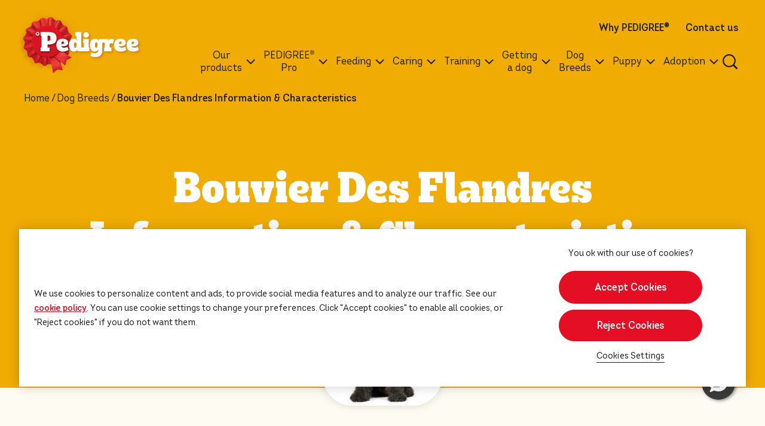

--- FILE ---
content_type: text/html; charset=UTF-8
request_url: https://www.pedigree.com.my/dog-breeds/bouvier-des-flandres
body_size: 12276
content:
<!DOCTYPE html><html lang="en-MY" dir="ltr" prefix="og: https://ogp.me/ns#"><head><meta charset="utf-8"><meta http-equiv="X-UA-Compatible" content="IE=edge"><meta name="viewport" content="width=device-width, initial-scale=1, maximum-scale=3, shrink-to-fit=no"><meta name="theme-color" content="#ffffff"><meta name="google-site-verification" content="SDMbKN0oK4wT1m029I_gzbE8NG15hIba66LVsKrdUlc" /><link rel="icon" sizes="192x192" href="/sites/g/files/fnmzdf4651/themes/site/img/png/icon.png?v=1"><meta name="apple-mobile-web-app-capable" content="yes"><style>
:root{
--cat-color: #F0AC03;
--dog-color: #F0AC03;
--both-color: #F0AC03;
--cat-hover-color: #F0AC03;
--dog-hover-color: #F0AC03;
--both-hover-color: #F0AC03;
--cookie-right-text: 'You ok with our use of cookies?';
--button-color: rgba(228, 15, 36, 1);
--button-hover-color: rgba(228, 15, 36, 1);
--primary-font: 'Intro W05';
--secondary-font: '','Pedigree Unleashed', Arial, sans-serif;
--custom-css-path: '';
}
</style><script>
var componentJs = [];
var personalizedData = {};
var sizeData = {};
var themePath = '/sites/g/files/fnmzdf4651/themes/site';
var hasPaw = ''
var hasGradient = ''
var superScript = false
var filterTags = [{"name":"large","id":"25511","url":"large-dog-food","type":"size"},{"name":"medium","id":"25506","url":"medium-dog-food","type":"size"},{"name":"small","id":"25521","url":"small-dog-food","type":"size"},{"name":"toy","id":"25516","url":"toy","type":"size"},{"name":"dry","id":"25621","url":"dry-dog-food","type":"food_type"},{"name":"wet","id":"25631","url":"wet-dog-food","type":"food_type"},{"name":"dental care","id":"25636","url":"care","type":"food_type"},{"name":"treats","id":"25626","url":"dog-treats","type":"food_type"},{"name":"adult","id":"25416","url":"adult","type":"lifestage"},{"name":"puppy","id":"25641","url":"puppy","type":"lifestage"},{"name":"Breed Articles","id":"25906","url":"breed-articles","type":"special_concerns"},{"name":"PEDIGREE\u00ae Pro","id":"25806","url":"pedigree-pro","type":"special_concerns"},{"name":"Basic training","id":"25366","url":"basic-training","type":"special_concerns"},{"name":"Caring for my puppy","id":"25401","url":"caring-for-my-puppy","type":"special_concerns"},{"name":"Early days with your dog","id":"25386","url":"early-days-with-your-dog","type":"special_concerns"},{"name":"Feeding and nutrition","id":"25431","url":"feeding-and-nutrition","type":"special_concerns"},{"name":"Feeding my puppy","id":"25396","url":"feeding-my-puppy","type":"special_concerns"},{"name":"Fun training","id":"25376","url":"fun-training","type":"special_concerns"},{"name":"Further information","id":"25391","url":"further-information","type":"special_concerns"},{"name":"Grooming and parasites","id":"25356","url":"grooming-and-parasites","type":"special_concerns"},{"name":"House training, socializing and medical care","id":"25436","url":"house-training-socializing-and-medical-care","type":"special_concerns"},{"name":"Medical care","id":"25361","url":"medical-care","type":"special_concerns"},{"name":"My dogs dental care","id":"25406","url":"my-dogs-dental-care","type":"special_concerns"},{"name":"My dogs health","id":"25351","url":"my-dogs-health","type":"special_concerns"},{"name":"Preparing for a dog","id":"25381","url":"preparing-for-a-dog","type":"special_concerns"},{"name":"Puppy general care","id":"25411","url":"puppy-general-care","type":"special_concerns"},{"name":"Tackling problems","id":"25371","url":"tackling-problems","type":"special_concerns"},{"name":"What to feed","id":"25441","url":"what-to-feed","type":"special_concerns"},{"name":"ch\u0103m s\u00f3c v\u00e0 th\u01b0\u1edfng cho ch\u00f3","id":"25501","url":"chm-sc-v-thng-cho-ch","type":"sub_brand"},{"name":"dog care","id":"25486","url":"dog-care","type":"sub_brand"},{"name":"dog food","id":"25481","url":"dog-food","type":"sub_brand"},{"name":"PEDIGREE\u00ae PRO","id":"25821","url":"pedigree-pro","type":"sub_brand"},{"name":"perfect portions","id":"2336","url":"perfect-portions","type":"sub_brand"},{"name":"proactive health","id":"2331","url":"proactive-health","type":"sub_brand"},{"name":"proactive health","id":"24956","url":"proactive-health","type":"sub_brand"},{"name":"th\u1ee9c \u0103n cho ch\u00f3","id":"25496","url":"thc-n-cho-ch","type":"sub_brand"},{"name":"treat","id":"25491","url":"treat","type":"sub_brand"},{"name":"5 kinds of meat","id":"25761","url":"5-kinds-of-meat","type":"flavor"},{"name":"baby dog","id":"24886","url":"baby-dog","type":"flavor"},{"name":"baby dog","id":"25046","url":"baby-dog","type":"flavor"},{"name":"bacon","id":"25756","url":"bacon","type":"flavor"},{"name":"barbecued chicken","id":"25701","url":"barbecued-chicken","type":"flavor"},{"name":"beef","id":"2126","url":"beef","type":"flavor"},{"name":"beef","id":"25696","url":"beef","type":"flavor"},{"name":"carrots","id":"2136","url":"carrots","type":"flavor"},{"name":"chicken","id":"2116","url":"chicken","type":"flavor"},{"name":"chicken","id":"25686","url":"chicken","type":"flavor"},{"name":"chicken egg","id":"25721","url":"chicken-egg","type":"flavor"},{"name":"chicken liver","id":"25736","url":"chicken-liver","type":"flavor"},{"name":"green beans","id":"2141","url":"green-beans","type":"flavor"},{"name":"green tea","id":"25801","url":"green-tea","type":"flavor"},{"name":"grilled chicken","id":"25776","url":"grilled-chicken","type":"flavor"},{"name":"grilled liver with vegetables","id":"25706","url":"grilled-liver-with-vegetables","type":"flavor"},{"name":"lamb","id":"2151","url":"lamb","type":"flavor"},{"name":"lamb","id":"25781","url":"lamb","type":"flavor"},{"name":"lamb and vegetable","id":"25766","url":"lamb-and-vegetable","type":"flavor"},{"name":"large\noriginal flavour","id":"25771","url":"largeoriginal-flavour","type":"flavor"},{"name":"liver","id":"25731","url":"liver","type":"flavor"},{"name":"liver vegetable","id":"25751","url":"liver-vegetable","type":"flavor"},{"name":"medium original flavour","id":"25786","url":"medium-original-flavour","type":"flavor"},{"name":"milk","id":"25726","url":"milk","type":"flavor"},{"name":"mother","id":"24881","url":"mother","type":"flavor"},{"name":"mother","id":"25041","url":"mother","type":"flavor"},{"name":"puppy \noriginal flavour","id":"25791","url":"puppy-original-flavour","type":"flavor"},{"name":"rice","id":"2131","url":"rice","type":"flavor"},{"name":"roasted lamb","id":"25746","url":"roasted-lamb","type":"flavor"},{"name":"salmon","id":"2121","url":"salmon","type":"flavor"},{"name":"simmered beef with vegetables","id":"25711","url":"simmered-beef-with-vegetables","type":"flavor"},{"name":"small breed","id":"24891","url":"small-breed","type":"flavor"},{"name":"small breed","id":"25036","url":"small-breed","type":"flavor"},{"name":"small original flavour","id":"25796","url":"small-original-flavour","type":"flavor"},{"name":"toy dogs original flavour","id":"25716","url":"toy-dogs-original-flavour","type":"flavor"},{"name":"tuna","id":"2146","url":"tuna","type":"flavor"},{"name":"turkey","id":"2156","url":"turkey","type":"flavor"},{"name":"vegetable","id":"25741","url":"vegetable","type":"flavor"},{"name":"vegetables","id":"25691","url":"vegetables","type":"flavor"},{"name":"bag","id":"2161","url":"bag","type":"format"},{"name":"bag","id":"25026","url":"bag","type":"format"},{"name":"bags","id":"25681","url":"bags","type":"format"},{"name":"box/carton","id":"2171","url":"boxcarton","type":"format"},{"name":"can","id":"25676","url":"can","type":"format"},{"name":"can","id":"2166","url":"can","type":"format"},{"name":"flexible tray","id":"2176","url":"flexible-tray","type":"format"},{"name":"g\u00f3i","id":"25656","url":"gi","type":"format"},{"name":"kaleng","id":"25651","url":"kaleng","type":"format"},{"name":"kantong","id":"25661","url":"kantong","type":"format"},{"name":"pouch","id":"25671","url":"pouch","type":"format"},{"name":"tas/kantong","id":"25646","url":"taskantong","type":"format"},{"name":"t\u00fai","id":"25666","url":"ti","type":"format"},{"name":"All","id":"1011","url":"all","type":"lifestage_advice"},{"name":"Caring","id":"25446","url":"caring","type":"lifestage_advice"},{"name":"Feeding","id":"25451","url":"feeding","type":"lifestage_advice"},{"name":"Feeding and Nutrition","id":"25456","url":"feeding-and-nutrition","type":"lifestage_advice"},{"name":"Getting a new dog","id":"25461","url":"getting-a-new-dog","type":"lifestage_advice"},{"name":"House Training, Socializing and Medical Care","id":"25466","url":"house-training-socializing-and-medical-care","type":"lifestage_advice"},{"name":"Training","id":"25471","url":"training","type":"lifestage_advice"},{"name":"What to Feed","id":"25476","url":"what-to-feed","type":"lifestage_advice"},{"name":"Puppy","id":"911","url":"puppy","type":"lifestage_advice"},{"name":"Adult Dog","id":"916","url":"adult-dog","type":"lifestage_advice"}]
var alternativeBreadcrumb = false;
var siteText =  JSON.parse(`{"article":"ARTICLE","apply":"APPLY","back":"BACK","clearAll":"CLEAR ALL","content":"PAGE","filters":"Filters","product":"PRODUCT","step":"STEP","of":"OF","matchResult":"See --petname--'s tailored nutrition recommendation below.","matchNoresult":"Unfortunately","share":"Share","cookieRigthText":"You ok with our use of cookies?","adoptionDesc":"Please select an option below","pollVote":"Vote","pollResult":"See Results (Admin only)","cookieText":"Cookie Settings","chatBtnText":"Chat with us","productLandingUrl":"dog-food","learnMoreText":"Learn more","readMore":"Read more","view":"View","calculator":{"name":"Name","mixedFeeding":"Mixed Feeding","dryFeeding":"Dry Only","wetFeeding":"Wet Only","dryFood":"Dry Food","wetFood":"Wet Food","careFood":"Care","kg":"kg","mixedInfo":"*A pouch is 100g and a can 400g","wetInfo":"*A can 400g","addPouch":"Add pouch","addCan":"Add can","calorie":"calories","stick":"1 stick a day","g":"g","ages":{"0":"Pick Age","2":"2 months","4":"4 months","6":"6 months","9":"9 months","12":"12 months","18":"18 months","24":"2 years","36":"3 years","48":"4 years","60":"5 years","72":"6 years","84":"7 years","96":"8 years","108":"9 years","120":"10 years","132":"11 years","144":"12 years","156":"13 years","168":"14 years","180":"15 years","192":"16 years","204":"17 years","216":"18 years","228":"19 years","240":"20 years"}},"guaranteedAnalysis":{"field_crude_protein":"Crude Protein (min)","field_crude_fat_min":"Crude Fat (min.)","field_crude_fat_max":"Crude Fat (max.)","field_crude_fiber":"Crude Fiber (max)","field_ash":"Ash","field_linoleic_acid":"Linoleic Acid","field_doco_acid":"Docosahexaenoic Acid (DHA)","field_calcium":"Calcium (max)","field_phosphorus":"Total Phosphorus (max)","field_potassium":"Potassium","field_magnesium":"Magnesium","field_selenium":"Selenium (Sodium selenite)","field_vitamin_e":"Vitamin E","field_taurine":"Taurine","field_lcarnitine":"L-Carnitine","field_omega3":"Omega-3 Fatty Acids","field_omega6":"Omega-6 Fatty acids","field_beta_carotene":"Beta Carotene","field_glucosamine":"Glucosamine","field_chondroitin":"Chondroitin Sulfate","field_moisture":"Moisture (max)","field_zinc":"Zinc (Zinc sulphate)"},"buynow":"Buy Now"}`)
</script><meta charset="utf-8" /><script type="text/javascript" defer="true" src="https://cdn.cookielaw.org/consent/3efe5a95-1eab-49d4-8b1c-64c9e93a74fd/OtAutoBlock.js"></script><script type="text/javascript" defer="true" src="https://cdn.cookielaw.org/scripttemplates/otSDKStub.js" data-src="https://cdn.cookielaw.org/scripttemplates/otSDKStub.js" id="onetrust-sdk" charset="UTF-8" data-domain-script="3efe5a95-1eab-49d4-8b1c-64c9e93a74fd" data-document-language="true"></script><script>window.dataLayerSettings = {"page_title":"Bouvier Des Flandres Information \u0026 Characteristics","toggle_datalayer_loaded":1,"toggle_datalayer_first_party_cookie":0,"page_data":{"brand":"pedigree","timestamp":"2026-01-27 17:46:56","region":"north america","language":"en","country_code":"my","environment":"prod","specie":"unknown","lifestage":"unknown","size":"unknown","food_type":"unknown","food_technology":"unknown","page_type":"unknown","content_type":"unknown","content_subtype":"unknown"},"cookie_name":""};</script><script>(function(w,d,s,l,i){w[l]=w[l]||[];w[l].push({'gtm.start':
new Date().getTime(),event:'gtm.js'});var f=d.getElementsByTagName(s)[0],
j=d.createElement(s),dl=l!='dataLayer'?'&amp;l='+l:'';j.async=true;j.src=
'https://www.googletagmanager.com/gtm.js?id='+i+dl;f.parentNode.insertBefore(j,f);
})(window,document,'script','dataLayer','GTM-WH86CFM');
</script><meta name="description" content="Know your Bouvier Des Flandres dog &amp; understand their temperament, traits, lifespan &amp; care requirements. Get Information &amp; facts about Bouvier Des Flandres dog breed here." /><link rel="canonical" href="https://www.pedigree.com.my/dog-breeds/bouvier-des-flandres" /><meta property="og:site_name" content="PEDIGREE MY" /><meta property="og:title" content="Bouvier Des Flandres Information &amp; Characteristics" /><meta property="og:description" content="The Bouvier des Flandres or ‘Cattle Dog of Flanders’ originated in the low-lying areas o" /><meta name="Generator" content="Drupal 10 (https://www.drupal.org)" /><meta name="MobileOptimized" content="width" /><meta name="HandheldFriendly" content="true" /><link rel="apple-touch-icon" href="/sites/g/files/fnmzdf4651/files/2025-02/apple-touch-icon-60x60.png" /><link rel="apple-touch-icon" href="/sites/g/files/fnmzdf4651/files/2025-02/apple-touch-icon-114x114.png" sizes="114x114" /><link rel="apple-touch-icon" href="/sites/g/files/fnmzdf4651/files/2025-02/apple-touch-icon-120x120.png" sizes="120x120" /><link rel="apple-touch-icon" href="/sites/g/files/fnmzdf4651/files/2025-02/apple-touch-icon-144x144.png" sizes="144x144" /><link rel="apple-touch-icon" href="/sites/g/files/fnmzdf4651/files/2025-02/apple-touch-icon-152x152.png" sizes="152x152" /><link rel="apple-touch-icon" href="/sites/g/files/fnmzdf4651/files/2025-02/apple-touch-icon-180x180.png" sizes="180x180" /><link rel="apple-touch-icon" href="/sites/g/files/fnmzdf4651/files/2025-02/apple-touch-icon-72x72.png" sizes="72x72" /><link rel="apple-touch-icon" href="/sites/g/files/fnmzdf4651/files/2025-02/apple-touch-icon-76x76.png" sizes="76x76" /><link rel="apple-touch-icon-precomposed" href="/sites/g/files/fnmzdf4651/files/2025-02/apple-touch-icon-60x60.png" /><link rel="apple-touch-icon-precomposed" href="/sites/g/files/fnmzdf4651/files/2025-02/apple-touch-icon-114x114.png" sizes="114x114" /><link rel="apple-touch-icon-precomposed" href="/sites/g/files/fnmzdf4651/files/2025-02/apple-touch-icon-120x120.png" sizes="120x120" /><link rel="apple-touch-icon-precomposed" href="/sites/g/files/fnmzdf4651/files/2025-02/apple-touch-icon-144x144.png" sizes="144x144" /><link rel="apple-touch-icon-precomposed" href="/sites/g/files/fnmzdf4651/files/2025-02/apple-touch-icon-152x152.png" sizes="152x152" /><link rel="apple-touch-icon-precomposed" href="/sites/g/files/fnmzdf4651/files/2025-02/apple-touch-icon-180x180.png" sizes="180x180" /><link rel="apple-touch-icon-precomposed" href="/sites/g/files/fnmzdf4651/files/2025-02/apple-touch-icon-72x72.png" sizes="72x72" /><link rel="apple-touch-icon-precomposed" href="/sites/g/files/fnmzdf4651/files/2025-02/apple-touch-icon-76x76.png" sizes="76x76" /><link rel="stylesheet" type="text/css" href="/optimizations/css" id="pn_optimizations_attachments_link_css" /><meta name="title" content="Bouvier Des Flandres Information &amp; Characteristics - Pedigree® Malaysia" /><script type="application/ld+json">{"@context": "https://schema.org","@type": "Organization","name": "PEDIGREE MY","url": "https://www.pedigree.com.my/","logo": "/sites/g/files/fnmzdf4651/files/pedigree-logo-2x_5.png"
}</script><script type="application/ld+json">{"@context": "https://schema.org","@type": "Article","headline": "Bouvier Des Flandres Information &amp; Characteristics","datePublished": "2022-03-19T10:26:22+00:00","dateModified": "2024-12-06T12:49:40+00:00","image": "https://www.pedigree.com.my/sites/g/files/fnmzdf4651/files/2022-03/large_58c01235-0cdc-4478-824b-1f72ef7ea8a9.jpg","wordCount": "434","author": {"@type": "Organization","name": "Pedigree","url": "https://www.pedigree.com.my"},"mainEntityOfPage": {"@type": "WebPage","@id": "https://www.pedigree.com.my/dog-breeds/bouvier-des-flandres"},"publisher": {"@type": "Organization","name": "Pedigree","logo": {"@type": "ImageObject","url": "https://www.pedigree.com.my/sites/g/files/fnmzdf4651/files/pedigree-logo-2x_5.png"}}
}</script><script type="application/ld+json">{"@context": "https://schema.org","@type": "BreadcrumbList","itemListElement": [{"@type": "ListItem","position": 1,"name": "Home","item": "https://www.pedigree.com.my/"},{"@type": "ListItem","position": 2,"name": "DogBreeds","item": "https://www.pedigree.com.my/dog-breeds"},{"@type": "ListItem","position": 3,"name": "Bouvier des flandres","item": "https://www.pedigree.com.my/dog-breeds/bouvier-des-flandres"}]
}</script><link rel="icon" href="/sites/g/files/fnmzdf4651/files/favicon_9.ico" type="image/vnd.microsoft.icon" /><title>Bouvier Des Flandres Information &amp; Characteristics - Pedigree® Malaysia</title><link rel="stylesheet" media="all" href="/sites/g/files/fnmzdf4651/files/css/css_hi8TgnrreENTKB_LGbMK65jTUulaEbbEmummlK1HpQw.css?delta=0&amp;language=en&amp;theme=pedigreeinternational&amp;include=eJzLSazMLy2JT8ksTs4vSy2q1M_PS03OzwEAc6oJhQ" /><script type="application/json" data-drupal-selector="drupal-settings-json">{"path":{"baseUrl":"\/","pathPrefix":"","currentPath":"node\/5066","currentPathIsAdmin":false,"isFront":false,"currentLanguage":"en"},"pluralDelimiter":"\u0003","suppressDeprecationErrors":true,"cookie_value":"1","ajax":[],"user":{"uid":0,"permissionsHash":"3da4182a826f52d9733b632f6130f1f5e9307c04d9e85c79576895c50d7039b1"}}</script><script src="/sites/g/files/fnmzdf4651/files/js/js_wXX3xJ0fnEB0q86GVvpmsVSDri3kQSQXg6G1_aHjwKY.js?scope=header&amp;delta=0&amp;language=en&amp;theme=pedigreeinternational&amp;include=eJxLKkrMS4lPKSotSMyJT0ksSYzPSaxMLdJHMHWSkJXkpZYX56SWlACVIJhp-UW5qMry81JLikqLS_RhDACYXypP"></script></head><body class="path-node page-node-type-breed cookieCustomPopupRedBtn cookieBtnCentered drupal_pedigree_com_my"><div class="metTop"><img width="3000" height="3000" src="[data-uri]" alt="PEDIGREE MY"></div> <a href="#main-content" class="visually-hidden focusable skip-link"> Skip to main content </a> <noscript><iframe src="https://www.googletagmanager.com/ns.html?id=GTM-WH86CFM" height="0" width="0" style="display:none;visibility:hidden;"></iframe></noscript><div class="dialog-off-canvas-main-canvas" data-off-canvas-main-canvas><div id="mainLoading"><div class="loadingInner"><div class="lds-default"><div></div><div></div><div></div><div></div><div></div><div></div><div></div><div></div><div></div><div></div><div></div><div></div></div></div></div><div class="loadingEl"></div> <header class="header"><div class="left"> <a href="/" title="PEDIGREE MY"> <picture class="cls-Custom"> <img width="102" height="60" src="/cdn-cgi/image/format=auto,q=90/sites/g/files/fnmzdf4651/files/pedigree-logo-2x_5.png" alt="PEDIGREE MY" class="logo-full"> </picture> <picture class="cls-Custom"> <img width="55" height="60" src="/cdn-cgi/image/format=auto,q=90/sites/g/files/fnmzdf4651/files/pedigree-international-theme/logo-p-2x.png" alt="PEDIGREE MY" class="logo-p" loading="lazy" fetchpriority="low"> </picture> </a></div><div class="navCon"><div class="navConRow"><div class="right"><div class="navConRightTop"><ul class="list-inline"><li class="list-inline-item"> <a href="/why-pedigree" title="Why PEDIGREE&lt;sup&gt;®&lt;/sup&gt;" class="dataLayerBtn" data-eventCategory="header" data-eventAction="click" data-eventLabel="Why-PEDIGREE®" data-eventType="nano-conversion" >Why PEDIGREE<sup>®</sup></a></li><li class="list-inline-item"> <a href="/contact-us" title="Contact us" class="dataLayerBtn" data-eventCategory="header" data-eventAction="click" data-eventLabel="Contact-us" data-eventType="nano-conversion" >Contact us</a></li></ul></div><div class="navConRightMain"><ul class="list-inline"><li class="list-inline-item navLinkItem hasSubMenu navLinkType2 "> <a href="/our-products" target="_self" rel="" class="dataLayerBtn navLinkItemMain navLinkMain-0 " title="Our products" data-eventCategory="header" data-eventAction="click" data-eventLabel="Our--products" data-eventType="nano-conversion" > <span class="d-center">Our <br> products</span> <span class="arr"> <svg width="15" height="9" viewBox="0 0 15 9" fill="none" xmlns="http://www.w3.org/2000/svg"> <path d="M1 1L7.5 7.5L14 1" stroke="#1E1E1E" stroke-width="2"/> </svg> </span> </a><div class="subMenuCon menuTypeSub-"><div class="row subNavRow"><div class="col-12 col-lg-8 col-xl-9 megaMenuBg menu-item-3"><div class="megaMenuBgInner"><div class="row w-100"><div class="col-12 col-lg-4 subMenuLinkCol "><div class="spanH3">Product type:</div><div class="links"><ul class="list-unstyled subMenuList"><li> <a class="dataLayerBtn navItem " data-parentClass="navLinkMain-0" target="_self" rel="" href="/our-products/dry-dog-food" data-eventCategory="header" data-eventAction="click" data-eventLabel="subcategory_Dry-food" data-eventType="nano-conversion" > Dry food </a></li><li> <a class="dataLayerBtn navItem " data-parentClass="navLinkMain-0" target="_self" rel="" href="/our-products/wet-dog-food" data-eventCategory="header" data-eventAction="click" data-eventLabel="subcategory_Wet-food" data-eventType="nano-conversion" > Wet food </a></li><li> <a class="dataLayerBtn navItem " data-parentClass="navLinkMain-0" target="_self" rel="" href="/our-products/care" data-eventCategory="header" data-eventAction="click" data-eventLabel="subcategory_Dental-care" data-eventType="nano-conversion" > Dental care </a></li><li> <a class="dataLayerBtn navItem " data-parentClass="navLinkMain-0" target="_self" rel="" href="/our-products/dog-treats" data-eventCategory="header" data-eventAction="click" data-eventLabel="subcategory_Treats" data-eventType="nano-conversion" > Treats </a></li></ul></div></div><div class="col-12 col-lg-4 subMenuLinkCol "><div class="spanH3">Age:</div><div class="links"><ul class="list-unstyled subMenuList"><li> <a class="dataLayerBtn navItem " data-parentClass="navLinkMain-0" target="_self" rel="" href="/our-products/puppy" data-eventCategory="header" data-eventAction="click" data-eventLabel="subcategory_Puppy" data-eventType="nano-conversion" > Puppy </a></li><li> <a class="dataLayerBtn navItem " data-parentClass="navLinkMain-0" target="_self" rel="" href="/our-products/adult" data-eventCategory="header" data-eventAction="click" data-eventLabel="subcategory_Adult" data-eventType="nano-conversion" > Adult </a></li></ul></div></div><div class="col-12 col-lg-4 subMenuLinkCol "><div class="spanH3">Size:</div><div class="links"><ul class="list-unstyled subMenuList"><li> <a class="dataLayerBtn navItem " data-parentClass="navLinkMain-0" target="_self" rel="" href="/our-products/small-dog-food" data-eventCategory="header" data-eventAction="click" data-eventLabel="subcategory_Small-breed" data-eventType="nano-conversion" > Small breed </a></li><li> <a class="dataLayerBtn navItem " data-parentClass="navLinkMain-0" target="_self" rel="" href="/our-products/medium-dog-food" data-eventCategory="header" data-eventAction="click" data-eventLabel="subcategory_Medium-breed" data-eventType="nano-conversion" > Medium breed </a></li><li> <a class="dataLayerBtn navItem " data-parentClass="navLinkMain-0" target="_self" rel="" href="/our-products/large-dog-food" data-eventCategory="header" data-eventAction="click" data-eventLabel="subcategory_Large-breed" data-eventType="nano-conversion" > Large breed </a></li></ul></div></div><div class="subMenuLinkCol mobileButton col-12 d-lg-none"> <a href="/our-products"> <span class="spanH3">Find out more</span> </a></div><div class="subMenuLinkCol mobileButton col-12 d-lg-none"> <a href="/our-products/dog-food"> <span class="spanH3">View all products</span> </a></div><div class="col-12 d-none d-lg-block allProducts"><p>Find products that match your dog’s needs</p><ul class="list-unstyled"><li> <a href="/our-products" class="dataLayerBtn btn btnType1" data-eventCategory="header" data-eventAction="click" data-eventLabel="Find-out-more" data-eventType="nano-conversion" >Find out more</a></li><li> <a href="/our-products/dog-food" class="dataLayerBtn btn btnType3" data-eventCategory="header" data-eventAction="click" data-eventLabel="View-all-products_Find-products-that-match-your-dog’s-needs" data-eventType="nano-conversion" >View all products</a></li></ul></div></div></div></div><div class="col-12 col-lg-4 col-xl-3 d-none d-lg-block megaMenuBg right" id="0tool" data-sap="upc"><div class="megaMenuBgInner"><div class="row rec-product"><div class="rec-product-inner"> <span class="mainTitle spanH4">Featured dog product</span><div class="product-card"><div class="product-card-inner"> <a href="/our-products/dog-treats/pedigree-meat-jerky-barbecued-chicken-flavor" class="dataLayerBtn link" data-eventCategory="header" data-eventAction="click" data-eventLabel="Learn-more_PEDIGREE®-Meat-Jerky-Barbecued-Chicken-Flavor" data-eventType="micro-conversion" ><div class="image"> <picture> <img src="/sites/g/files/fnmzdf4651/themes/site/img/gif/lazy.gif" data-src="/cdn-cgi/image/width=410,format=auto,q=90/sites/g/files/fnmzdf4651/files/migrate-product-files/images/ui96yghbutd5l1noafiv.png" alt="PEDIGREE® Meat Jerky Barbecued Chicken Flavor" class="lazy"> </picture></div><div class="txt1"> PEDIGREE® Meat Jerky Barbecued Chicken Flavor</div> </a><div class="review"><div class="rate"><ul><li> <i class="far fa-star"></i></li><li> <i class="far fa-star"></i></li><li> <i class="far fa-star"></i></li><li> <i class="far fa-star"></i></li><li> <i class="far fa-star"></i></li></ul><div class="total">(0)</div></div></div><div class="link-item"> <button onclick="BVtracking('PEDIGREE® Meat Jerky Barbecued Chicken Flavor')" data-ean="8853301200882" data-grd="" data-image='/cdn-cgi/image/width=410,format=auto,q=90/sites/g/files/fnmzdf4651/files/migrate-product-files/images/ui96yghbutd5l1noafiv.png' data-spice='' data-title='PEDIGREE® Meat Jerky Barbecued Chicken Flavor' data-imgAlt='PEDIGREE® Meat Jerky Barbecued Chicken Flavor' class="dataLayerBtn btn btn-buynow btnType4" data-eventCategory="purchase_pedigree®-meat-jerky-barbecued-chicken-flavor" data-eventLabel="buy-online_pedigree®-meat-jerky-barbecued-chicken-flavor" data-eventType="micro-conversion" data-eventAction="click"
>Buy online</button></div><div class="link-item"> <a href="/our-products/dog-treats/pedigree-meat-jerky-barbecued-chicken-flavor" class="dataLayerBtn btn btnType3" title="Learn more" data-eventCategory="header" data-eventAction="click" data-eventLabel="Learn-more_PEDIGREE®-Meat-Jerky-Barbecued-Chicken-Flavor" data-eventType="micro-conversion" ><span class="d-none twi">PEDIGREE® Meat Jerky Barbecued Chicken Flavor</span>Learn more</a></div></div></div></div></div></div></div><script>
personalizedData['0tool'] = '{"type":"featured_tool","data":{"default":[{"card":{"type":"product","title":"Featured dog product","item":{"title":"PEDIGREE\u00ae Meat Jerky Barbecued Chicken Flavor","url":"\/our-products\/dog-treats\/pedigree-meat-jerky-barbecued-chicken-flavor","image":{"src":"\/cdn-cgi\/image\/width=410,format=auto,q=90\/sites\/g\/files\/fnmzdf4651\/files\/migrate-product-files\/images\/ui96yghbutd5l1noafiv.png","alt":""},"category":"","category_subtext":"","bazaarvoice_product_id":"8853301200882","spice":"","badge":"","type":"dog treats","format":"tas\/kantong","description":"<p>Share moments of happiness and joy with your dog with PEDIGREE\u00ae Meat Jerky. The perfect combination of great tasting real meat and a soft chewy texture make this a special treat to share everyday. There are selections of stix and strap format and a lot of delicious flavours where you can enjoy feeding your dog anytime.<\/p>","ean_or_upc":"8853301200882","grd":"10115865","review_statistics":{"AverageOverallRating":null,"TotalReviewCount":0,"OverallRatingRange":5},"bazaarvoice_review_icon_style":"star","bazarvoice_id":"8853301200882","image_override":[],"cta":{"button_alt_text":"Buy online","label":"Buy online","button_type":"btnType4","button_alt_text_2":"Learn more","label_2":"Learn more","button_type_2":"btnType3"}}},"personalization_category":[{"name":"Dog","uuid":"38234644-d624-4563-8c82-5f3a2eec4f33","parent_id":"0","not_personalized":"1","parents":[]}]}],"personalization":[{"card":{"type":"product","title":"Featured dog product","item":{"title":"PEDIGREE\u00ae Meat Jerky Barbecued Chicken Flavor","url":"\/our-products\/dog-treats\/pedigree-meat-jerky-barbecued-chicken-flavor","image":{"src":"\/cdn-cgi\/image\/width=410,format=auto,q=90\/sites\/g\/files\/fnmzdf4651\/files\/migrate-product-files\/images\/ui96yghbutd5l1noafiv.png","alt":""},"category":"","category_subtext":"","bazaarvoice_product_id":"8853301200882","spice":"","badge":"","type":"dog treats","format":"tas\/kantong","description":"<p>Share moments of happiness and joy with your dog with PEDIGREE\u00ae Meat Jerky. The perfect combination of great tasting real meat and a soft chewy texture make this a special treat to share everyday. There are selections of stix and strap format and a lot of delicious flavours where you can enjoy feeding your dog anytime.<\/p>","ean_or_upc":"8853301200882","grd":"10115865","review_statistics":{"AverageOverallRating":null,"TotalReviewCount":0,"OverallRatingRange":5},"bazaarvoice_review_icon_style":"star","bazarvoice_id":"8853301200882","image_override":[],"cta":{"button_alt_text":"Buy online","label":"Buy online","button_type":"btnType4","button_alt_text_2":"Learn more","label_2":"Learn more","button_type_2":"btnType3"}}},"personalization_category":[{"name":"Dog","uuid":"38234644-d624-4563-8c82-5f3a2eec4f33","parent_id":"0","not_personalized":"1","parents":[]}]}],"buyNowData":{"main_widget":{"button_name_one":"Buy online","button_name_two":"Click to buy from any of the retailers below","vendor_name":"manual_link"},"sub_widget":[{"button_name_one":"Shoope","button_name_two":"","button_url_one":"https:\/\/shopee.com.my\/universal-link\/whiskaspedigree.os?page=0&shopCollection=244245582%09%09%09%09&deep_and_web=1&utm_campaign=s65308792_ss_my_webs_pedigreemywebsite2023&utm_source=website&utm_medium=seller&utm_content=pedigreemywebsite2023&smtt=9","button_url_two":"","image_one":["\/cdn-cgi\/image\/format=auto,q=90\/sites\/g\/files\/fnmzdf4651\/files\/upload\/images_where_to_buy\/shopeeMall-logo.jpg"],"image_two":[]},{"button_name_one":"Lazada","button_name_two":"","button_url_one":"https:\/\/www.lazada.com.my\/whiskas-and-pedigree\/?spm=a2o4k.10415192.0.0.4ed73187qeGppV&q=All-Products&shop_category_ids=1350172&from=wangpu&sc=KVUG","button_url_two":"","image_one":["\/cdn-cgi\/image\/format=auto,q=90\/sites\/g\/files\/fnmzdf4651\/files\/upload\/images_where_to_buy\/lazada.jpg"],"image_two":[]}]}}}'
componentJs.push("/sites/g/files/fnmzdf4651/themes/site/templates/components/pn-navigation/index.js?v=1.0.2");
</script></div></div></li><li class="list-inline-item navLinkItem hasSubMenu navLinkType2 typeNarrow "> <a href="/pedigree-pro" target="_self" rel="" class="dataLayerBtn navLinkItemMain navLinkMain-1 " title="PEDIGREE® Pro" data-eventCategory="header" data-eventAction="click" data-eventLabel="PEDIGREE®--Pro" data-eventType="nano-conversion" > <span class="d-center">PEDIGREE® <br> Pro</span> <span class="arr"> <svg width="15" height="9" viewBox="0 0 15 9" fill="none" xmlns="http://www.w3.org/2000/svg"> <path d="M1 1L7.5 7.5L14 1" stroke="#1E1E1E" stroke-width="2"/> </svg> </span> </a><div class="subMenuCon menuTypeSub-typeNarrow"><div class="row subNavRow"><div class="col-12 col-lg-12 col-xl-12 megaMenuBg menu-item-5"><div class="megaMenuBgInner"><div class="row w-100"><div class="col-12 col-lg-1-5 subMenuLinkCol "><div class="spanH3"> <a href="/pedigree-pro/why-pedigree-pro" target="_self" rel="" title="Why PEDIGREE® Pro" data-parentClass="navLinkMain-1" class="dataLayerBtn navItem " data-eventCategory="header" data-eventAction="click" data-eventLabel="subcategory_Why-PEDIGREE®-Pro" data-eventType="nano-conversion" > Why PEDIGREE® Pro </a></div></div><div class="col-12 col-lg-1-5 subMenuLinkCol "><div class="spanH3"> <a href="/pedigree-pro/our-products" target="_self" rel="" title="Our Products" data-parentClass="navLinkMain-1" class="dataLayerBtn navItem " data-eventCategory="header" data-eventAction="click" data-eventLabel="subcategory_Our-Products" data-eventType="nano-conversion" > Our Products </a></div></div><div class="col-12 col-lg-1-5 subMenuLinkCol "><div class="spanH3"> <a href="/pedigree-pro/life-stages" target="_self" rel="" title="Life Stages" data-parentClass="navLinkMain-1" class="dataLayerBtn navItem " data-eventCategory="header" data-eventAction="click" data-eventLabel="subcategory_Life-Stages" data-eventType="nano-conversion" > Life Stages </a></div></div><div class="col-12 col-lg-1-5 subMenuLinkCol "><div class="spanH3"> <a href="/pedigree-pro/videos" target="_self" rel="" title="Videos" data-parentClass="navLinkMain-1" class="dataLayerBtn navItem " data-eventCategory="header" data-eventAction="click" data-eventLabel="subcategory_Videos" data-eventType="nano-conversion" > Videos </a></div></div><div class="col-12 col-lg-1-5 subMenuLinkCol "><div class="spanH3"> <a href="/pedigree-pro/articles" target="_self" rel="" title="Articles" data-parentClass="navLinkMain-1" class="dataLayerBtn navItem " data-eventCategory="header" data-eventAction="click" data-eventLabel="subcategory_Articles" data-eventType="nano-conversion" > Articles </a></div></div></div></div></div></div></div></li><li class="list-inline-item navLinkItem hasSubMenu navLinkType2 typeNarrow "> <a href="/feeding" target="_self" rel="" class="dataLayerBtn navLinkItemMain navLinkMain-2 " title="Feeding" data-eventCategory="header" data-eventAction="click" data-eventLabel="Feeding" data-eventType="nano-conversion" > <span class="d-center">Feeding</span> <span class="arr"> <svg width="15" height="9" viewBox="0 0 15 9" fill="none" xmlns="http://www.w3.org/2000/svg"> <path d="M1 1L7.5 7.5L14 1" stroke="#1E1E1E" stroke-width="2"/> </svg> </span> </a><div class="subMenuCon menuTypeSub-typeNarrow"><div class="row subNavRow"><div class="col-12 col-lg-12 col-xl-12 megaMenuBg menu-item-5"><div class="megaMenuBgInner"><div class="row w-100"><div class="col-12 col-lg-1-5 subMenuLinkCol "><div class="spanH3"> <a href="/feeding/what-should-i-feed-my-dog" target="_self" rel="" title="What should I feed my dog" data-parentClass="navLinkMain-2" class="dataLayerBtn navItem " data-eventCategory="header" data-eventAction="click" data-eventLabel="subcategory_What-should-I-feed-my-dog" data-eventType="nano-conversion" > What should I feed my dog </a></div></div><div class="col-12 col-lg-1-5 subMenuLinkCol "><div class="spanH3"> <a href="/feeding/healthy-weight-maintenance" target="_self" rel="" title="Healthy weight maintenance" data-parentClass="navLinkMain-2" class="dataLayerBtn navItem " data-eventCategory="header" data-eventAction="click" data-eventLabel="subcategory_Healthy-weight-maintenance" data-eventType="nano-conversion" > Healthy weight maintenance </a></div></div><div class="col-12 col-lg-1-5 subMenuLinkCol "><div class="spanH3"> <a href="/feeding/feeding-guidelines" target="_self" rel="" title="Feeding guidelines" data-parentClass="navLinkMain-2" class="dataLayerBtn navItem " data-eventCategory="header" data-eventAction="click" data-eventLabel="subcategory_Feeding-guidelines" data-eventType="nano-conversion" > Feeding guidelines </a></div></div><div class="col-12 col-lg-1-5 subMenuLinkCol "><div class="spanH3"> <a href="/feeding/articles" target="_self" rel="" title="Articles" data-parentClass="navLinkMain-2" class="dataLayerBtn navItem " data-eventCategory="header" data-eventAction="click" data-eventLabel="subcategory_Articles" data-eventType="nano-conversion" > Articles </a></div></div><div class="col-12 col-lg-1-5 subMenuLinkCol "><div class="spanH3"> <a href="/feeding/science-behind-our-food" target="_self" rel="" title="Science behind our food" data-parentClass="navLinkMain-2" class="dataLayerBtn navItem " data-eventCategory="header" data-eventAction="click" data-eventLabel="subcategory_Science-behind-our-food" data-eventType="nano-conversion" > Science behind our food </a></div></div></div></div></div></div></div></li><li class="list-inline-item navLinkItem hasSubMenu navLinkType2 typeNarrow "> <a href="/caring" target="_self" rel="" class="dataLayerBtn navLinkItemMain navLinkMain-3 " title="Caring" data-eventCategory="header" data-eventAction="click" data-eventLabel="Caring" data-eventType="nano-conversion" > <span class="d-center">Caring</span> <span class="arr"> <svg width="15" height="9" viewBox="0 0 15 9" fill="none" xmlns="http://www.w3.org/2000/svg"> <path d="M1 1L7.5 7.5L14 1" stroke="#1E1E1E" stroke-width="2"/> </svg> </span> </a><div class="subMenuCon menuTypeSub-typeNarrow"><div class="row subNavRow"><div class="col-12 col-lg-12 col-xl-12 megaMenuBg menu-item-4"><div class="megaMenuBgInner"><div class="row w-100"><div class="col-12 col-lg-3 subMenuLinkCol "><div class="spanH3"> <a href="/caring/my-dogs-dental-care" target="_self" rel="" title="Dental care for dogs" data-parentClass="navLinkMain-3" class="dataLayerBtn navItem " data-eventCategory="header" data-eventAction="click" data-eventLabel="subcategory_Dental-care-for-dogs" data-eventType="nano-conversion" > Dental care for dogs </a></div></div><div class="col-12 col-lg-3 subMenuLinkCol "><div class="spanH3"> <a href="/caring/grooming-and-parasites" target="_self" rel="" title="Grooming & parasites" data-parentClass="navLinkMain-3" class="dataLayerBtn navItem " data-eventCategory="header" data-eventAction="click" data-eventLabel="subcategory_Grooming-&-parasites" data-eventType="nano-conversion" > Grooming & parasites </a></div></div><div class="col-12 col-lg-3 subMenuLinkCol "><div class="spanH3"> <a href="/caring/medical-care" target="_self" rel="" title="Medical care" data-parentClass="navLinkMain-3" class="dataLayerBtn navItem " data-eventCategory="header" data-eventAction="click" data-eventLabel="subcategory_Medical-care" data-eventType="nano-conversion" > Medical care </a></div></div><div class="col-12 col-lg-3 subMenuLinkCol "><div class="spanH3"> <a href="/caring/my-dogs-health" target="_self" rel="" title="My dog's health" data-parentClass="navLinkMain-3" class="dataLayerBtn navItem " data-eventCategory="header" data-eventAction="click" data-eventLabel="subcategory_My-dog's-health" data-eventType="nano-conversion" > My dog's health </a></div></div></div></div></div></div></div></li><li class="list-inline-item navLinkItem hasSubMenu navLinkType2 typeNarrow "> <a href="/training" target="_self" rel="" class="dataLayerBtn navLinkItemMain navLinkMain-4 " title="Training" data-eventCategory="header" data-eventAction="click" data-eventLabel="Training" data-eventType="nano-conversion" > <span class="d-center">Training</span> <span class="arr"> <svg width="15" height="9" viewBox="0 0 15 9" fill="none" xmlns="http://www.w3.org/2000/svg"> <path d="M1 1L7.5 7.5L14 1" stroke="#1E1E1E" stroke-width="2"/> </svg> </span> </a><div class="subMenuCon menuTypeSub-typeNarrow"><div class="row subNavRow"><div class="col-12 col-lg-12 col-xl-12 megaMenuBg menu-item-3"><div class="megaMenuBgInner"><div class="row w-100"><div class="col-12 col-lg-4 subMenuLinkCol "><div class="spanH3"> <a href="/training/basic-training" target="_self" rel="" title="Basic training" data-parentClass="navLinkMain-4" class="dataLayerBtn navItem " data-eventCategory="header" data-eventAction="click" data-eventLabel="subcategory_Basic-training" data-eventType="nano-conversion" > Basic training </a></div></div><div class="col-12 col-lg-4 subMenuLinkCol "><div class="spanH3"> <a href="/training/fun-training" target="_self" rel="" title="Fun training" data-parentClass="navLinkMain-4" class="dataLayerBtn navItem " data-eventCategory="header" data-eventAction="click" data-eventLabel="subcategory_Fun-training" data-eventType="nano-conversion" > Fun training </a></div></div><div class="col-12 col-lg-4 subMenuLinkCol "><div class="spanH3"> <a href="/training/tackling-problems" target="_self" rel="" title="Tackling problems" data-parentClass="navLinkMain-4" class="dataLayerBtn navItem " data-eventCategory="header" data-eventAction="click" data-eventLabel="subcategory_Tackling-problems" data-eventType="nano-conversion" > Tackling problems </a></div></div></div></div></div></div></div></li><li class="list-inline-item navLinkItem hasSubMenu navLinkType2 typeNarrow "> <a href="/getting-a-dog" target="_self" rel="" class="dataLayerBtn navLinkItemMain navLinkMain-5 " title="Getting a dog" data-eventCategory="header" data-eventAction="click" data-eventLabel="Getting--a-dog" data-eventType="nano-conversion" > <span class="d-center">Getting <br> a dog</span> <span class="arr"> <svg width="15" height="9" viewBox="0 0 15 9" fill="none" xmlns="http://www.w3.org/2000/svg"> <path d="M1 1L7.5 7.5L14 1" stroke="#1E1E1E" stroke-width="2"/> </svg> </span> </a><div class="subMenuCon menuTypeSub-typeNarrow"><div class="row subNavRow"><div class="col-12 col-lg-12 col-xl-12 megaMenuBg menu-item-2"><div class="megaMenuBgInner"><div class="row w-100"><div class="col-12 col-lg-6 subMenuLinkCol "><div class="spanH3"> <a href="/getting-a-dog/early-days-with-your-dog" target="_self" rel="" title="Early days with your dog" data-parentClass="navLinkMain-5" class="dataLayerBtn navItem " data-eventCategory="header" data-eventAction="click" data-eventLabel="subcategory_Early-days-with-your-dog" data-eventType="nano-conversion" > Early days with your dog </a></div></div><div class="col-12 col-lg-6 subMenuLinkCol "><div class="spanH3"> <a href="/getting-a-dog/preparing-for-a-dog" target="_self" rel="" title="Preparing for a dog" data-parentClass="navLinkMain-5" class="dataLayerBtn navItem " data-eventCategory="header" data-eventAction="click" data-eventLabel="subcategory_Preparing-for-a-dog" data-eventType="nano-conversion" > Preparing for a dog </a></div></div></div></div></div></div></div></li><li class="list-inline-item navLinkItem hasSubMenu navLinkType2 typeNarrow "> <a href="/dog-breeds" target="_self" rel="" class="dataLayerBtn navLinkItemMain navLinkMain-6 " title="Dog Breeds" data-eventCategory="header" data-eventAction="click" data-eventLabel="Dog--Breeds" data-eventType="nano-conversion" > <span class="d-center">Dog <br> Breeds</span> <span class="arr"> <svg width="15" height="9" viewBox="0 0 15 9" fill="none" xmlns="http://www.w3.org/2000/svg"> <path d="M1 1L7.5 7.5L14 1" stroke="#1E1E1E" stroke-width="2"/> </svg> </span> </a><div class="subMenuCon menuTypeSub-typeNarrow"><div class="row subNavRow"><div class="col-12 col-lg-12 col-xl-12 megaMenuBg menu-item-1"><div class="megaMenuBgInner"><div class="row w-100"><div class="col-12 col-lg-12 subMenuLinkCol "><div class="spanH3"> <a href="/dog-breeds/articles" target="_self" rel="" title="Articles" data-parentClass="navLinkMain-6" class="dataLayerBtn navItem " data-eventCategory="header" data-eventAction="click" data-eventLabel="subcategory_Articles" data-eventType="nano-conversion" > Articles </a></div></div></div></div></div></div></div></li><li class="list-inline-item navLinkItem hasSubMenu navLinkType2 typeNarrow "> <a href="/puppy" target="_self" rel="" class="dataLayerBtn navLinkItemMain navLinkMain-7 " title="Puppy" data-eventCategory="header" data-eventAction="click" data-eventLabel="Puppy" data-eventType="nano-conversion" > <span class="d-center">Puppy</span> <span class="arr"> <svg width="15" height="9" viewBox="0 0 15 9" fill="none" xmlns="http://www.w3.org/2000/svg"> <path d="M1 1L7.5 7.5L14 1" stroke="#1E1E1E" stroke-width="2"/> </svg> </span> </a><div class="subMenuCon menuTypeSub-typeNarrow"><div class="row subNavRow"><div class="col-12 col-lg-12 col-xl-12 megaMenuBg menu-item-3"><div class="megaMenuBgInner"><div class="row w-100"><div class="col-12 col-lg-4 subMenuLinkCol "><div class="spanH3"> <a href="/puppy/key-milestones" target="_self" rel="" title="Key milestones" data-parentClass="navLinkMain-7" class="dataLayerBtn navItem " data-eventCategory="header" data-eventAction="click" data-eventLabel="subcategory_Key-milestones" data-eventType="nano-conversion" > Key milestones </a></div></div><div class="col-12 col-lg-4 subMenuLinkCol "><div class="spanH3"> <a href="/puppy/feeding-my-puppy" target="_self" rel="" title="Feeding my puppy" data-parentClass="navLinkMain-7" class="dataLayerBtn navItem " data-eventCategory="header" data-eventAction="click" data-eventLabel="subcategory_Feeding-my-puppy" data-eventType="nano-conversion" > Feeding my puppy </a></div></div><div class="col-12 col-lg-4 subMenuLinkCol "><div class="spanH3"> <a href="/puppy/caring-for-my-puppy" target="_self" rel="" title="Newborn puppy care" data-parentClass="navLinkMain-7" class="dataLayerBtn navItem " data-eventCategory="header" data-eventAction="click" data-eventLabel="subcategory_Newborn-puppy-care" data-eventType="nano-conversion" > Newborn puppy care </a></div></div></div></div></div></div></div></li><li class="list-inline-item navLinkItem hasSubMenu navLinkType2 typeNarrow "> <a href="javascript:void(0)" target="_self" rel="" class="dataLayerBtn navLinkItemMain navLinkMain-8 d-cursor" title="Adoption" data-eventCategory="header" data-eventAction="click" data-eventLabel="Adoption" data-eventType="nano-conversion" > <span class="d-center">Adoption</span> <span class="arr"> <svg width="15" height="9" viewBox="0 0 15 9" fill="none" xmlns="http://www.w3.org/2000/svg"> <path d="M1 1L7.5 7.5L14 1" stroke="#1E1E1E" stroke-width="2"/> </svg> </span> </a><div class="subMenuCon menuTypeSub-typeNarrow"><div class="row subNavRow"><div class="col-12 col-lg-12 col-xl-12 megaMenuBg menu-item-1"><div class="megaMenuBgInner"><div class="row w-100"><div class="col-12 col-lg-12 subMenuLinkCol "><div class="spanH3"> <a href="/adoption" target="_self" rel="" title="Articles" data-parentClass="navLinkMain-8" class="dataLayerBtn navItem " data-eventCategory="header" data-eventAction="click" data-eventLabel="subcategory_Articles" data-eventType="nano-conversion" > Articles </a></div></div></div></div></div></div></div></li><li class="list-inline-item d-none d-lg-inline-block navSeach" id="Search" data-title="Enter a keyword below to search for articles and products."> <a href="javascript:void(0)" class="searchBtn" data-eventCategory="header" data-eventAction="click" data-eventLabel="search" data-eventType="nano-conversion" > <svg width="26" height="26" viewBox="0 0 26 26" fill="none" xmlns="http://www.w3.org/2000/svg"> <path d="M24.7983 23.6158L19.63 18.4546C19.8828 18.118 20.1356 17.7814 20.3322 17.4168C20.4165 17.2765 20.5008 17.1082 20.585 16.968C20.7536 16.6594 20.894 16.3509 21.0345 16.0143C21.3715 15.2008 21.6243 14.3313 21.7648 13.4337C21.8209 13.069 21.849 12.7044 21.8771 12.3397C21.8771 12.1434 21.9052 11.9751 21.9052 11.7788C21.9333 5.71999 17.0178 0.811279 10.9787 0.811279C10.7821 0.811279 10.6136 0.811279 10.417 0.839329C10.0518 0.867379 9.68666 0.895429 9.3215 0.951528C8.22605 1.11983 7.18677 1.45642 6.23176 1.90522C5.92278 2.04547 5.58572 2.21377 5.30483 2.38207C4.99586 2.57842 4.71497 2.77477 4.43408 2.97111C3.87231 3.39186 3.33863 3.86871 2.88921 4.3736C2.77685 4.51385 2.6645 4.62605 2.55215 4.7663C2.10273 5.29925 1.70949 5.88829 1.37242 6.50539C0.501677 8.07618 0.0241699 9.87136 0.0241699 11.7507C0.0241699 11.9471 0.0241699 12.1153 0.0522585 12.3117C0.0803472 12.6763 0.108436 13.041 0.164613 13.4056C0.305056 14.3032 0.557854 15.1728 0.894917 15.9862C1.31625 16.968 1.87802 17.8656 2.52406 18.679C2.63641 18.8193 2.74877 18.9595 2.86112 19.0717C3.33863 19.5766 3.84422 20.0534 4.40599 20.4742C4.68688 20.6705 4.96777 20.8669 5.27674 21.0632C5.58572 21.2596 5.89469 21.4279 6.20367 21.5681C7.15868 22.0169 8.19796 22.3535 9.29342 22.5218C9.65857 22.5779 10.0237 22.606 10.3889 22.634C10.5855 22.634 10.754 22.6621 10.9506 22.6621C13.4505 22.6621 15.7538 21.8206 17.6076 20.4181L22.776 25.5793C23.0568 25.8598 23.422 26 23.7591 26C24.0961 26 24.4894 25.8598 24.7422 25.5793C25.3601 25.0463 25.3601 24.1487 24.7983 23.6158ZM2.27126 11.7507C2.27126 6.95419 6.17558 3.05526 10.9787 3.05526C15.7819 3.05526 19.6862 6.95419 19.6862 11.7507C19.6862 16.5472 15.7819 20.4461 10.9787 20.4461C6.17558 20.4461 2.27126 16.5472 2.27126 11.7507Z" fill="#1E1E1E"/> </svg> </a></li></ul></div></div></div></div><div class="searchCon"><div id="searchPage" data-url="/search-page" data-all-text="" class="d-none"></div><div class="searchText d-lg-none"><div class="mobileLogoCont"> <span class="spanH2">Search</span></div></div><div class="searchMain"><div class="input"> <input type="search" id="searchField" autocomplete="off" placeholder="Enter a keyword below to search for articles and products."></div><div class="searchList"><ul class="list-unstyled searchListData"></ul></div></div></div></header><div class="mobileMenu d-lg-none"><ul class="list-inline"><li class="list-inline-item"> <button class="eBtn chatBtn cls-Custom"> <img width="25" height="25" src="/sites/g/files/fnmzdf4651/themes/site/img/svg/messenger.svg" alt="pedigree brand imagery" class="icon"> </button></li><li class="list-inline-item"> <button class="eBtn searchBtn" data-eventCategory="header" data-eventAction="click" data-eventLabel="search" data-eventType="nano-conversion" > <span class="cls-Custom"> <img width="25" height="25" src="/sites/g/files/fnmzdf4651/themes/site/img/svg/menu-search.svg" alt="menu search" class="icon"> </span> </button></li><li class="list-inline-item"> <button class="eBtn menuBtn"> <span class="cls-Custom"> <img width="25" height="21" src="/sites/g/files/fnmzdf4651/themes/site/img/svg/menu-burger.svg" alt="menu button" class="icon open"> <img width="25" height="21" src="/sites/g/files/fnmzdf4651/themes/site/img/svg/menu-close.svg" alt="menu button" class="icon close"> </span> </button></li></ul></div><script>
document.body.classList.add('hasNavi');
componentJs.push("/sites/g/files/fnmzdf4651/themes/site/templates/components/pn-navigation/navigation.js?v=1.0.8");
</script><script>
document.body.classList.add('hasNavi');
//componentJs.push("/sites/g/files/fnmzdf4651/themes/site/templates/components/pn-navigation/search.js?v=1.0.8");
</script><div id="block-breadcrumbs" data-block-plugin-id="system_breadcrumb_block"><div class="breadcrumb-container"><ul class="list-inline"><li class="list-inline-item"> <a href="/">Home</a></li><li class="list-inline-item"> <a href="/dog-breeds">Dog Breeds</a></li><li class="list-inline-item"> <span>Bouvier Des Flandres Information & Characteristics</span></li></ul></div><style>
body.hasNavi
{
padding-top: 93px;
}
@media (min-width: 992px) {
body.hasNavi {
padding-top: 179px;
}
}
</style><script>
componentJs.push("/sites/g/files/fnmzdf4651/themes/site/templates/components/breadcrumb/index.js");
</script></div><div class="wrapper"> <main><div data-drupal-messages-fallback class="hidden"></div> <section class="breed-hero" id="bdp_hero_block34"><h1 class="shareTitle">Bouvier Des Flandres Information & Characteristics</h1><div class="image"> <picture class="cls-Custom"> <img width="200" height="178" src="/sites/g/files/fnmzdf4651/themes/site/img/gif/lazy.gif" data-src="/cdn-cgi/image/width=520,format=auto,q=90/sites/g/files/fnmzdf4651/files/2022-03/large_58c01235-0cdc-4478-824b-1f72ef7ea8a9.jpg" alt="Bouvier Des Flandres" class="lazy shareImg"> </picture></div></section><script>
document.addEventListener('scroll', function(e) {
let currentDiv = $('#bdp_hero_block34');
if(window.scrollY > (currentDiv.offset().top - 10) &&
window.scrollY < (currentDiv.offset().top + currentDiv.outerHeight())){
history.pushState({}, null, '/dog-breeds/bouvier-des-flandres');
}
});
</script><div class="leftMaimArticle col-12 left breedDetail"><div class="leftMaimArticleInner w-100"> <section class="articleTitle articleDetailInner hiddenTag both p-b-0 m-b-25"><div class="inner article-detail-container"><div class="share-container"><ul class="list-inline"><li class="list-inline-item"> Share</li><li class="list-inline-item" title="facebook"> <button class="dataLayerBtn eBtn" onclick="FacebookShare('https://www.pedigree.com.my/dog-breeds/bouvier-des-flandres')" data-eventCategory="share" data-eventAction="click" data-eventLabel="_facebook" data-eventType="nano-conversion" ><i class="fab fa-facebook-f"></i></button></li><li class="list-inline-item" title="twitter"> <button class="dataLayerBtn eBtn" onclick="TwitterShare('https://www.pedigree.com.my/dog-breeds/bouvier-des-flandres', 'Share')" data-eventCategory="share" data-eventAction="click" data-eventLabel="_facebook" data-eventType="nano-conversion" > <svg width="15" xmlns="http://www.w3.org/2000/svg" viewBox="0 0 512 512"><path d="M389.2 48h70.6L305.6 224.2 487 464H345L233.7 318.6 106.5 464H35.8L200.7 275.5 26.8 48H172.4L272.9 180.9 389.2 48zM364.4 421.8h39.1L151.1 88h-42L364.4 421.8z"/></svg> </button></li><li class="list-inline-item" title="pinterest"> <button class="dataLayerBtn eBtn" onclick="PinterestShare('https://www.pedigree.com.my/dog-breeds/bouvier-des-flandres')" data-eventCategory="share" data-eventAction="click" data-eventLabel="_facebook" data-eventType="nano-conversion" ><i class="fab fa-pinterest"></i></button></li><li class="list-inline-item" title="print"> <button class="dataLayerBtn eBtn" data-eventCategory="share" data-eventAction="click" data-eventLabel="_print" data-eventType="nano-conversion" ><i class="fas fa-print" onclick="window.print()"></i></button></li></ul></div></div> </section></div><div class="leftInner w-100 breedDetail"> <section class="articleFreeTextAndVideo breedDetailInner hiddenTag both p-t-0 article-detail-Inner"><div class="article-detail-text"><div><p>The Bouvier des Flandres or ‘Cattle Dog of Flanders’ originated in the low-lying areas of what is now Belgium and Holland. It is virtually impossible to pinpoint the breed's exact origins, but it probably evolved from the hardiest farm and country dogs. Modernisation of farm equipment has put a stop to the Bouvier’s original use as a working dog and nowadays serves principally as a guardian of farm and family or, in some countries, as a working service dog for the Police and Defence forces.</p><p><strong>Average lifespan</strong><br><br>This breed of dog usually lives up to 12 years of age but can live to 14 years with the proper care and diet.<br><br><strong>Average size and weight</strong><br><br>A healthy female will usually weigh up to 27kg and stand 59cm tall, and the male should weigh up to 35kg and stand 68cm tall.<br><br><strong>Breed personality, characteristics &amp; temperament</strong><br><br>The Bouvier des Flandres dog varies between being a natural clown capable of befriending almost anyone, and being a reserved, one-man dog. The way in which their personality develops depends very much on the amount of love and care provided. Ideally, they should be calm but alert companions with a tendency to become deeply attached to their family.<br><br><strong>Compatibility with other pets</strong><br><br>The Bouvier des Flandres has a dominant nature and likes to be ‘top dog’ in the home. Bouvier puppies adapt well to older dogs or cats in the home, but older Bouviers can be more difficult to integrate into a new home with existing pets. Bringing a new dog into the home after your Bouvier has ruled the roost for some time may lead to conflict, but careful obedience training will soon control this behaviour.<br><br><strong>Care requirements</strong><br><br>The Bouvier des Flandres is a double-coated dog. It has an outer coat of rough and harsh hair and an undercoat of fine and close hairs. The shaggy coat of the Bouvier requires a great deal of maintenance to ensure that the loose hairs are not retained by the undercoat and it needs to be combed for a minimum of 30 minutes per week to prevent matting.<br><br><strong>Ideal owners</strong><br><br>The Bouvier Des Flandres makes an excellent companion provided owners can accept a dog with an independent nature. Due to its size, this breed is ideal for those people who can give it strong leadership and plenty of exercise.<br><br><a href='http://www.thekennelclub.org.uk/' target='_blank'>Click here<span class='cpHide'>Opens a new window</span></a>&nbsp;for advice on adopting a rescue dog and finding a breeder. All information has been provided by the Kennel Club.</p><p>Explore our breeds category page to learn more about <a href='/dog-breeds' title='Explore Different Dog Breeds'>different dog breeds</a> and find your perfect companion.</p></div></div> </section></div> </main> <section class="touch-banner "><div class="container-fluid p-0"><div class="row"><div class="col-12 col-md-12 right col loadEffect"><div class="image cls-Custom"> <img width="59" height="75" src="/sites/g/files/fnmzdf4651/themes/site/img/gif/lazy.gif" data-src="/sites/g/files/fnmzdf4651/themes/site/img/svg/where-to-buy.svg" alt="Pedigree imagery" class="lazy"></div><div class="txt"> <span class="wtbTitle">Where to buy</span><div><p>Find a PEDIGREE<sup>®</sup> stockist<br />near you!</p></div></div><div class="link"> <button class="dataLayerBtn btn btn-buynow btnType2" data-eventCategory="purchase_not available" data-eventAction="click" data-eventLabel="Find-my-nearest-supplier" data-eventType="micro-conversion" >Find my nearest supplier</button></div></div></div></div></section> <footer> <section class="footerTop"><div class="container-fluid p-0"><div class="row"><div class="col-12 col-lg-2"> <a href="/" class="brandLogo"> <picture class="cls-Custom"> <img width="146" height="86" src="/sites/g/files/fnmzdf4651/themes/site/img/gif/lazy.gif" data-src="/cdn-cgi/image/format=auto,q=90/sites/g/files/fnmzdf4651/files/pedigree-logo-2x_5.png" alt="PEDIGREE MY" class="lazy"> </picture> </a></div><div class="col-12 col-lg-10 col-xl-7"><div class="row footerCols footer-nav-item-3"><div class="col footerColItem"> <span class="footerCustomH"> <a href ="/our-products">PEDIGREE<sup>®</sup> dog food </a> <button class="eBtn icon" aria-label="footer menu arrow"></button> </span><ul class="footerTopItemList list-unstyled"><li> <a href="/our-products/dry-food" title="Dry dog food" class="dataLayerBtn" data-eventCategory="footer" data-eventAction="click" data-eventLabel="Dry-dog-food" data-eventType="nano-conversion" >Dry dog food</a></li><li> <a href="/our-products/wet-food" title="Wet dog food" class="dataLayerBtn" data-eventCategory="footer" data-eventAction="click" data-eventLabel="Wet-dog-food" data-eventType="nano-conversion" >Wet dog food</a></li><li> <a href="/our-products/care" title="Dog dental care" class="dataLayerBtn" data-eventCategory="footer" data-eventAction="click" data-eventLabel="Dog-dental-care" data-eventType="nano-conversion" >Dog dental care</a></li><li> <a href="/our-products/treats" title="Dog treats" class="dataLayerBtn" data-eventCategory="footer" data-eventAction="click" data-eventLabel="Dog-treats" data-eventType="nano-conversion" >Dog treats</a></li></ul></div><div class="col footerColItem"> <span class="footerCustomH"> <a href ="/getting-a-dog">Getting a dog </a> <button class="eBtn icon" aria-label="footer menu arrow"></button> </span><ul class="footerTopItemList list-unstyled"><li> <a href="/getting-a-dog/preparing-for-a-dog" title="Preparing for a dog" class="dataLayerBtn" data-eventCategory="footer" data-eventAction="click" data-eventLabel="Preparing-for-a-dog" data-eventType="nano-conversion" >Preparing for a dog</a></li><li> <a href="/getting-a-dog/early-days-with-your-dog" title="Early days with your dog" class="dataLayerBtn" data-eventCategory="footer" data-eventAction="click" data-eventLabel="Early-days-with-your-dog" data-eventType="nano-conversion" >Early days with your dog</a></li></ul></div><div class="col footerColItem"> <span class="footerCustomH"> <a href ="/sitemap">Sitemap </a> </span><ul class="footerTopItemList list-unstyled"></ul></div></div></div><div class="col-12 col-lg-12 col-xl-3"><ul class="list-inline socialMedia"></ul></div></div></div> </section> <section class="footerMars" id="footerScript" data-src="https://footer.mars.com/js/footer.js.aspx?pedigree-com-my-en"> </section><a class="ot-sdk-show-settings btn btnType1 customSdkBtn">Cookie Settings</a></footer><script>
//document.body.classList.add('hasNavi');
componentJs.push("/sites/g/files/fnmzdf4651/themes/site/templates/components/pn-footer/index.js?v=4");
</script><div id="block-liveagent-2" data-block-plugin-id="live_agent_block"><script type='text/javascript'>
function initEmbeddedMessaging() {
try {
embeddedservice_bootstrap.settings.language = 'en_US'; // For example, enter 'en' or 'en-US'
window.addEventListener("onEmbeddedMessagingReady", () => {
console.log( "Inside Prechat API!!" );
embeddedservice_bootstrap.prechatAPI.setHiddenPrechatFields( { "BrandMUCountryIdentifier" : "PN-PEDIGREE-MY-EN" } );
});
embeddedservice_bootstrap.init(
'00D0Y0000034dhp',
'PN_Generic_Malaysia_MIAW_Channel',
'https://marspulse.my.site.com/ESWPNGenericMalaysiaMI1752650108532',
{
scrt2URL: 'https://marspulse.my.salesforce-scrt.com'
}
);
} catch (err) {
console.error('Error loading Embedded Messaging: ', err);
}
};
</script><script type='text/javascript' src='https://marspulse.my.site.com/ESWPNGenericMalaysiaMI1752650108532/assets/js/bootstrap.min.js' onload='initEmbeddedMessaging()'></script></div></div><div class="loadingOverlay"><div class="loading"></div></div><div class="res-state"></div><div id="descPopup" class="descPopup"> <a href="javascript:void(0)" class="eBtn closeBtn descCloseBtn" rel="modal:close"><span class="cpHide">Close popup</span></a><div class="modalBody"><div class="descPopupH3"></div><p></p></div></div><div class="videoModal"><div class="videoModalPlayer"></div><div class="loadingEl"></div></div><div class="videoModalPro"><div class="videoModalPlayer"></div><div class="loadingEl"></div></div><div class="modal-w2b"><div class="modal-content"><div class="modal-body"><div rel="modal:close" class="close-modal wtb-close close">Close</div><div class="modalContent"><div class="flex-item-left d-none" id="modalproductContainer"></div><div class="flex-item-right"><div id="modalProductName" class="d-none">Buy online</div><p class="modalHl">Buy online</p><p id="modalSummary">Click to buy from any of the retailers below</p><ul class="list-inline dealerLinks" id="dealerList"><li class="dog-link"> <a href="https://shopee.com.my/universal-link/whiskaspedigree.os?page=0&amp;shopCollection=244245582%09%09%09%09&amp;deep_and_web=1&amp;utm_campaign=s65308792_ss_my_webs_pedigreemywebsite2023&amp;utm_source=website&amp;utm_medium=seller&amp;utm_content=pedigreemywebsite2023&amp;smtt=9" title="Shoope" target="_blank" class="dataLayerBtn" data-eventCategory="purchase-retailer" data-eventAction="click" data-eventLabel="Shoope" data-eventType="macro-conversion" ><div class="d-none">Opens a new window</div> <img alt="Buy online: Shoope" src="/sites/g/files/fnmzdf4651/themes/site/img/gif/lazy.gif" data-src="/cdn-cgi/image/format=auto,q=90/sites/g/files/fnmzdf4651/files/upload/images_where_to_buy/shopeeMall-logo.jpg" class="lazy tr" /> </a></li><li class="dog-link"> <a href="https://www.lazada.com.my/whiskas-and-pedigree/?spm=a2o4k.10415192.0.0.4ed73187qeGppV&amp;q=All-Products&amp;shop_category_ids=1350172&amp;from=wangpu&amp;sc=KVUG" title="Lazada" target="_blank" class="dataLayerBtn" data-eventCategory="purchase-retailer" data-eventAction="click" data-eventLabel="Lazada" data-eventType="macro-conversion" ><div class="d-none">Opens a new window</div> <img alt="Buy online: Lazada" src="/sites/g/files/fnmzdf4651/themes/site/img/gif/lazy.gif" data-src="/cdn-cgi/image/format=auto,q=90/sites/g/files/fnmzdf4651/files/upload/images_where_to_buy/lazada.jpg" class="lazy tr" /> </a></li></ul></div></div></div></div></div><script>
componentJs.push("/sites/g/files/fnmzdf4651/themes/site/templates/components/buynow-button/index.js?v=7");
</script><script type="text/javascript">
var themeLang = 'my'; // /admin/appearance/settings/pedigreeinternational lang added
if(themeLang == 'de'){
componentJs.push("/sites/g/files/fnmzdf4651/themes/site/js/hypher/jquery.hypher.js?v=1.0.0");
componentJs.push("/sites/g/files/fnmzdf4651/themes/site/js/hypher/de.js?v=3");
componentJs.push("/sites/g/files/fnmzdf4651/themes/site/js/hypher/hypherCustom.js?v=1.3");
}
if(themeLang == 'pl'){
componentJs.push("/sites/g/files/fnmzdf4651/themes/site/js/hypher/jquery.hypher.js?v=1.0.0");
componentJs.push("/sites/g/files/fnmzdf4651/themes/site/js/hypher/pl.js?v=2");
componentJs.push("/sites/g/files/fnmzdf4651/themes/site/js/hypher/hypherCustom.js?v=8");
}
var scriptList=[
"/sites/g/files/fnmzdf4651/themes/site/js/modal/jquery.modal.min.js?v=1.0.0",
"/sites/g/files/fnmzdf4651/themes/site/js/lazyload/lazyload.min.js?v=1.0.0",
"/sites/g/files/fnmzdf4651/themes/site/js/main.js?v=1.1.11",
"/sites/g/files/fnmzdf4651/themes/site/js/personalize.js?v=7",
"/sites/g/files/fnmzdf4651/themes/site/js/helper.js?v=1.0.4",
"/sites/g/files/fnmzdf4651/themes/site/js/trim.js",
"/sites/g/files/fnmzdf4651/themes/site/js/swiper/swiper.min.js?v=1.0.0",
"/sites/g/files/fnmzdf4651/themes/site/js/fuse/fuse.min.js?v=1.0.0"
]
scriptList = scriptList.concat(componentJs);
var afterScripts = [
""
];
scriptList = scriptList.concat(afterScripts);
var initjq = setInterval(() => {
if(typeof jQuery !== 'undefined') {
$ = jQuery;
!function(e,t,r){function n(){for(;d[0]&&"loaded"==d[0][f];)c=d.shift(),c[o]=!i.parentNode.insertBefore(c,i)}for(var s,a,c,d=[],i=e.scripts[0],o="onreadystatechange",f="readyState";s=r.shift();)a=e.createElement(t),"async"in i?(a.async=!1,document.getElementsByTagName('head')[0].appendChild(a)):i[f]?(d.push(a),a[o]=n):e.write("<"+t+' src="'+s+'" defer></'+t+">"),a.src=s}(document,"script",scriptList);
clearInterval(initjq)
}
}, 250)
</script></div><script src="/sites/g/files/fnmzdf4651/files/js/js_H_XGTkb20Cj0LmEw6pbObrF2uodlbTm_54S2VBBbUnQ.js?scope=footer&amp;delta=0&amp;language=en&amp;theme=pedigreeinternational&amp;include=eJxLKkrMS4lPKSotSMyJT0ksSYzPSaxMLdJHMHWSkJXkpZYX56SWlACVIJhp-UW5qMry81JLikqLS_RhDACYXypP"></script></body></html>

--- FILE ---
content_type: text/css; charset=UTF-8
request_url: https://www.pedigree.com.my/optimizations/css
body_size: 107870
content:
/*!
 * Bootstrap Grid v4.4.1 (https://getbootstrap.com/)
 * Copyright 2011-2019 The Bootstrap Authors
 * Copyright 2011-2019 Twitter, Inc.
 * Licensed under MIT (https://github.com/twbs/bootstrap/blob/master/LICENSE)
 */html{box-sizing:border-box;-ms-overflow-style:scrollbar}*,*::before,*::after{box-sizing:inherit}:root{--blue: #F0AC03;--indigo: #6610f2;--purple: #6f42c1;--pink: #e83e8c;--red: #dc3545;--orange: #fd7e14;--yellow: #ffc107;--green: #28a745;--teal: #20c997;--cyan: #17a2b8;--white: #FFF;--gray: #6c757d;--gray-dark: #343a40;--primary: #F0AC03;--secondary: #6c757d;--success: #28a745;--info: #17a2b8;--warning: #ffc107;--danger: #dc3545;--light: #f8f9fa;--dark: #1E1E1E;--breakpoint-xs: 0;--breakpoint-sm: 576px;--breakpoint-md: 768px;--breakpoint-lg: 992px;--breakpoint-xl: 1200px;--font-family-sans-serif: -apple-system, BlinkMacSystemFont, "Segoe UI", Roboto, "Helvetica Neue", Arial, "Noto Sans", sans-serif, "Apple Color Emoji", "Segoe UI Emoji", "Segoe UI Symbol", "Noto Color Emoji";--font-family-monospace: SFMono-Regular, Menlo, Monaco, Consolas, "Liberation Mono", "Courier New", monospace}*,*::before,*::after{box-sizing:border-box}html{font-family:sans-serif;line-height:1.15;-webkit-text-size-adjust:100%;-webkit-tap-highlight-color:rgba(0,0,0,0)}article,aside,figcaption,figure,footer,header,hgroup,main,nav,section{display:block}body{margin:0;font-family:"Pedigree Unleashed Register",var(--primary-font),Arial,sans-serif;font-size:1rem;font-weight:400;line-height:1.2;color:#212529;text-align:left;background-color:#fff}[tabindex="-1"]:focus:not(:focus-visible){outline:0 !important}hr{box-sizing:content-box;height:0;overflow:visible}h1,h2,h3,h4,h5,h6{margin:0}p{margin:0}abbr[title],abbr[data-original-title]{text-decoration:underline;text-decoration:underline dotted;cursor:help;border-bottom:0;text-decoration-skip-ink:none}address{margin-bottom:1rem;font-style:normal;line-height:inherit}ol,ul,dl{margin:0}ol ol,ul ul,ol ul,ul ol{margin-bottom:0}dt{font-weight:700}dd{margin-bottom:.5rem;margin-left:0}blockquote{margin:0 0 1rem}b,strong{font-weight:bolder}small{font-size:80%}sub,sup{position:relative;font-size:40%;line-height:0;vertical-align:baseline}sub{bottom:-0.25em}sup{top:-1em}a{color:#ed6e2f;text-decoration:none;background-color:rgba(0,0,0,0)}a:hover{color:#ffc841;text-decoration:none}a:not([href]){color:inherit;text-decoration:none}a:not([href]):hover{color:inherit;text-decoration:none}pre,code,kbd,samp{font-family:SFMono-Regular,Menlo,Monaco,Consolas,"Liberation Mono","Courier New",monospace;font-size:1em}pre{margin-top:0;margin-bottom:1rem;overflow:auto}figure{margin:0 0 1rem}img{vertical-align:middle;border-style:none}svg{overflow:hidden;vertical-align:middle}table{border-collapse:collapse}caption{padding-top:.75rem;padding-bottom:.75rem;color:#6c757d;text-align:left;caption-side:bottom}th{text-align:inherit}label{display:inline-block;margin-bottom:.5rem}button{border-radius:0}button:focus{outline:none}input,button,select,optgroup,textarea{margin:0;font-family:inherit;font-size:inherit;line-height:inherit}button,input{overflow:visible}button,select{text-transform:none}select{word-wrap:normal}button,[type=button],[type=reset],[type=submit]{-webkit-appearance:button}button:not(:disabled),[type=button]:not(:disabled),[type=reset]:not(:disabled),[type=submit]:not(:disabled){cursor:pointer}button::-moz-focus-inner,[type=button]::-moz-focus-inner,[type=reset]::-moz-focus-inner,[type=submit]::-moz-focus-inner{padding:0;border-style:none}input[type=radio],input[type=checkbox]{box-sizing:border-box;padding:0}input[type=date],input[type=time],input[type=datetime-local],input[type=month]{-webkit-appearance:listbox}textarea{overflow:auto;resize:vertical}fieldset{min-width:0;padding:0;margin:0;border:0}legend{display:block;width:100%;max-width:100%;padding:0;margin-bottom:.5rem;font-size:1.5rem;line-height:inherit;color:inherit;white-space:normal}progress{vertical-align:baseline}[type=number]::-webkit-inner-spin-button,[type=number]::-webkit-outer-spin-button{height:auto}[type=search]{outline-offset:-2px;-webkit-appearance:none}[type=search]::-webkit-search-decoration{-webkit-appearance:none}::-webkit-file-upload-button{font:inherit;-webkit-appearance:button}output{display:inline-block}summary{display:list-item;cursor:pointer}template{display:none}[hidden]{display:none !important}h1,h2,h3,h4,h5,h6,.h1,.h2,.h3,.h4,.h5,.h6{margin-bottom:.5rem;font-weight:500;line-height:1.2}h1,.h1{font-size:2.5rem}h2,.h2{font-size:2rem}h3,.h3{font-size:1.75rem}h4,.h4{font-size:1.5rem}h5,.h5{font-size:1.25rem}h6,.h6{font-size:1rem}.lead{font-size:1.25rem;font-weight:300}.display-1{font-size:6rem;font-weight:300;line-height:1.2}.display-2{font-size:5.5rem;font-weight:300;line-height:1.2}.display-3{font-size:4.5rem;font-weight:300;line-height:1.2}.display-4{font-size:3.5rem;font-weight:300;line-height:1.2}hr{margin-top:1rem;margin-bottom:1rem;border:0;border-top:1px solid rgba(0,0,0,.1)}small,.small{font-size:80%;font-weight:400}mark,.mark{padding:.2em;background-color:#fcf8e3}.list-unstyled{padding-left:0;list-style:none}.list-inline{padding-left:0;list-style:none}.list-inline-item{display:inline-block}.list-inline-item:not(:last-child){margin-right:.5rem}.initialism{font-size:90%;text-transform:uppercase}.blockquote{margin-bottom:1rem;font-size:1.25rem}.blockquote-footer{display:block;font-size:80%;color:#6c757d}.blockquote-footer::before{content:"— "}.img-fluid{max-width:100%;height:auto}.img-thumbnail{padding:.25rem;background-color:#fff;border:1px solid #dee2e6;border-radius:.25rem;max-width:100%;height:auto}.figure{display:inline-block}.figure-img{margin-bottom:.5rem;line-height:1}.figure-caption{font-size:90%;color:#6c757d}.container{width:100%;padding-right:15px;padding-left:15px;margin-right:auto;margin-left:auto}@media(min-width: 576px){.container{max-width:540px}}@media(min-width: 768px){.container{max-width:720px}}@media(min-width: 992px){.container{max-width:960px}}@media(min-width: 1200px){.container{max-width:1140px}}.container-fluid,.container-xl,.container-lg,.container-md,.container-sm{width:100%;padding-right:15px;padding-left:15px;margin-right:auto;margin-left:auto}@media(min-width: 576px){.container-sm,.container{max-width:540px}}@media(min-width: 768px){.container-md,.container-sm,.container{max-width:720px}}@media(min-width: 992px){.container-lg,.container-md,.container-sm,.container{max-width:960px}}@media(min-width: 1200px){.container-xl,.container-lg,.container-md,.container-sm,.container{max-width:1140px}}.row{display:flex;flex-wrap:wrap;margin-right:-15px;margin-left:-15px}.no-gutters{margin-right:0;margin-left:0}.no-gutters>.col,.no-gutters>[class*=col-]{padding-right:0;padding-left:0}.col-xl,.col-xl-auto,.col-xl-12,.col-xl-11,.col-xl-10,.col-xl-9,.col-xl-8,.col-xl-7,.col-xl-6,.col-xl-5,.col-xl-4,.col-xl-3,.col-xl-2,.col-xl-1,.col-lg,.col-lg-auto,.col-lg-12,.col-lg-11,.col-lg-10,.col-lg-9,.col-lg-8,.col-lg-7,.col-lg-6,.col-lg-5,.col-lg-4,.col-lg-3,.col-lg-2,.col-lg-1,.col-md,.col-md-auto,.col-md-12,.col-md-11,.col-md-10,.col-md-9,.col-md-8,.col-md-7,.col-md-6,.col-md-5,.col-md-4,.col-md-3,.col-md-2,.col-md-1,.col-sm,.col-sm-auto,.col-sm-12,.col-sm-11,.col-sm-10,.col-sm-9,.col-sm-8,.col-sm-7,.col-sm-6,.col-sm-5,.col-sm-4,.col-sm-3,.col-sm-2,.col-sm-1,.col,.col-auto,.col-12,.col-11,.col-10,.col-9,.col-8,.col-7,.col-6,.col-5,.col-4,.col-3,.col-2,.col-1{position:relative;width:100%;padding-right:15px;padding-left:15px}.col{flex-basis:0;flex-grow:1;max-width:100%}.row-cols-1>*{flex:0 0 100%;max-width:100%}.row-cols-2>*{flex:0 0 50%;max-width:50%}.row-cols-3>*{flex:0 0 33.3333333333%;max-width:33.3333333333%}.row-cols-4>*{flex:0 0 25%;max-width:25%}.row-cols-5>*{flex:0 0 20%;max-width:20%}.row-cols-6>*{flex:0 0 16.6666666667%;max-width:16.6666666667%}.col-auto{flex:0 0 auto;width:auto;max-width:100%}.col-1{flex:0 0 8.3333333333%;max-width:8.3333333333%}.col-2{flex:0 0 16.6666666667%;max-width:16.6666666667%}.col-3{flex:0 0 25%;max-width:25%}.col-4{flex:0 0 33.3333333333%;max-width:33.3333333333%}.col-5{flex:0 0 41.6666666667%;max-width:41.6666666667%}.col-6{flex:0 0 50%;max-width:50%}.col-7{flex:0 0 58.3333333333%;max-width:58.3333333333%}.col-8{flex:0 0 66.6666666667%;max-width:66.6666666667%}.col-9{flex:0 0 75%;max-width:75%}.col-10{flex:0 0 83.3333333333%;max-width:83.3333333333%}.col-11{flex:0 0 91.6666666667%;max-width:91.6666666667%}.col-12{flex:0 0 100%;max-width:100%}.order-first{order:-1}.order-last{order:13}.order-0{order:0}.order-1{order:1}.order-2{order:2}.order-3{order:3}.order-4{order:4}.order-5{order:5}.order-6{order:6}.order-7{order:7}.order-8{order:8}.order-9{order:9}.order-10{order:10}.order-11{order:11}.order-12{order:12}.offset-1{margin-left:8.3333333333%}.offset-2{margin-left:16.6666666667%}.offset-3{margin-left:25%}.offset-4{margin-left:33.3333333333%}.offset-5{margin-left:41.6666666667%}.offset-6{margin-left:50%}.offset-7{margin-left:58.3333333333%}.offset-8{margin-left:66.6666666667%}.offset-9{margin-left:75%}.offset-10{margin-left:83.3333333333%}.offset-11{margin-left:91.6666666667%}@media(min-width: 576px){.col-sm{flex-basis:0;flex-grow:1;max-width:100%}.row-cols-sm-1>*{flex:0 0 100%;max-width:100%}.row-cols-sm-2>*{flex:0 0 50%;max-width:50%}.row-cols-sm-3>*{flex:0 0 33.3333333333%;max-width:33.3333333333%}.row-cols-sm-4>*{flex:0 0 25%;max-width:25%}.row-cols-sm-5>*{flex:0 0 20%;max-width:20%}.row-cols-sm-6>*{flex:0 0 16.6666666667%;max-width:16.6666666667%}.col-sm-auto{flex:0 0 auto;width:auto;max-width:100%}.col-sm-1{flex:0 0 8.3333333333%;max-width:8.3333333333%}.col-sm-2{flex:0 0 16.6666666667%;max-width:16.6666666667%}.col-sm-3{flex:0 0 25%;max-width:25%}.col-sm-4{flex:0 0 33.3333333333%;max-width:33.3333333333%}.col-sm-5{flex:0 0 41.6666666667%;max-width:41.6666666667%}.col-sm-6{flex:0 0 50%;max-width:50%}.col-sm-7{flex:0 0 58.3333333333%;max-width:58.3333333333%}.col-sm-8{flex:0 0 66.6666666667%;max-width:66.6666666667%}.col-sm-9{flex:0 0 75%;max-width:75%}.col-sm-10{flex:0 0 83.3333333333%;max-width:83.3333333333%}.col-sm-11{flex:0 0 91.6666666667%;max-width:91.6666666667%}.col-sm-12{flex:0 0 100%;max-width:100%}.order-sm-first{order:-1}.order-sm-last{order:13}.order-sm-0{order:0}.order-sm-1{order:1}.order-sm-2{order:2}.order-sm-3{order:3}.order-sm-4{order:4}.order-sm-5{order:5}.order-sm-6{order:6}.order-sm-7{order:7}.order-sm-8{order:8}.order-sm-9{order:9}.order-sm-10{order:10}.order-sm-11{order:11}.order-sm-12{order:12}.offset-sm-0{margin-left:0}.offset-sm-1{margin-left:8.3333333333%}.offset-sm-2{margin-left:16.6666666667%}.offset-sm-3{margin-left:25%}.offset-sm-4{margin-left:33.3333333333%}.offset-sm-5{margin-left:41.6666666667%}.offset-sm-6{margin-left:50%}.offset-sm-7{margin-left:58.3333333333%}.offset-sm-8{margin-left:66.6666666667%}.offset-sm-9{margin-left:75%}.offset-sm-10{margin-left:83.3333333333%}.offset-sm-11{margin-left:91.6666666667%}}@media(min-width: 768px){.col-md{flex-basis:0;flex-grow:1;max-width:100%}.row-cols-md-1>*{flex:0 0 100%;max-width:100%}.row-cols-md-2>*{flex:0 0 50%;max-width:50%}.row-cols-md-3>*{flex:0 0 33.3333333333%;max-width:33.3333333333%}.row-cols-md-4>*{flex:0 0 25%;max-width:25%}.row-cols-md-5>*{flex:0 0 20%;max-width:20%}.row-cols-md-6>*{flex:0 0 16.6666666667%;max-width:16.6666666667%}.col-md-auto{flex:0 0 auto;width:auto;max-width:100%}.col-md-1{flex:0 0 8.3333333333%;max-width:8.3333333333%}.col-md-2{flex:0 0 16.6666666667%;max-width:16.6666666667%}.col-md-3{flex:0 0 25%;max-width:25%}.col-md-4{flex:0 0 33.3333333333%;max-width:33.3333333333%}.col-md-5{flex:0 0 41.6666666667%;max-width:41.6666666667%}.col-md-6{flex:0 0 50%;max-width:50%}.col-md-7{flex:0 0 58.3333333333%;max-width:58.3333333333%}.col-md-8{flex:0 0 66.6666666667%;max-width:66.6666666667%}.col-md-9{flex:0 0 75%;max-width:75%}.col-md-10{flex:0 0 83.3333333333%;max-width:83.3333333333%}.col-md-11{flex:0 0 91.6666666667%;max-width:91.6666666667%}.col-md-12{flex:0 0 100%;max-width:100%}.order-md-first{order:-1}.order-md-last{order:13}.order-md-0{order:0}.order-md-1{order:1}.order-md-2{order:2}.order-md-3{order:3}.order-md-4{order:4}.order-md-5{order:5}.order-md-6{order:6}.order-md-7{order:7}.order-md-8{order:8}.order-md-9{order:9}.order-md-10{order:10}.order-md-11{order:11}.order-md-12{order:12}.offset-md-0{margin-left:0}.offset-md-1{margin-left:8.3333333333%}.offset-md-2{margin-left:16.6666666667%}.offset-md-3{margin-left:25%}.offset-md-4{margin-left:33.3333333333%}.offset-md-5{margin-left:41.6666666667%}.offset-md-6{margin-left:50%}.offset-md-7{margin-left:58.3333333333%}.offset-md-8{margin-left:66.6666666667%}.offset-md-9{margin-left:75%}.offset-md-10{margin-left:83.3333333333%}.offset-md-11{margin-left:91.6666666667%}}@media(min-width: 992px){.col-lg{flex-basis:0;flex-grow:1;max-width:100%}.row-cols-lg-1>*{flex:0 0 100%;max-width:100%}.row-cols-lg-2>*{flex:0 0 50%;max-width:50%}.row-cols-lg-3>*{flex:0 0 33.3333333333%;max-width:33.3333333333%}.row-cols-lg-4>*{flex:0 0 25%;max-width:25%}.row-cols-lg-5>*{flex:0 0 20%;max-width:20%}.row-cols-lg-6>*{flex:0 0 16.6666666667%;max-width:16.6666666667%}.col-lg-auto{flex:0 0 auto;width:auto;max-width:100%}.col-lg-1{flex:0 0 8.3333333333%;max-width:8.3333333333%}.col-lg-2{flex:0 0 16.6666666667%;max-width:16.6666666667%}.col-lg-3{flex:0 0 25%;max-width:25%}.col-lg-4{flex:0 0 33.3333333333%;max-width:33.3333333333%}.col-lg-5{flex:0 0 41.6666666667%;max-width:41.6666666667%}.col-lg-6{flex:0 0 50%;max-width:50%}.col-lg-7{flex:0 0 58.3333333333%;max-width:58.3333333333%}.col-lg-8{flex:0 0 66.6666666667%;max-width:66.6666666667%}.col-lg-9{flex:0 0 75%;max-width:75%}.col-lg-10{flex:0 0 83.3333333333%;max-width:83.3333333333%}.col-lg-11{flex:0 0 91.6666666667%;max-width:91.6666666667%}.col-lg-12{flex:0 0 100%;max-width:100%}.order-lg-first{order:-1}.order-lg-last{order:13}.order-lg-0{order:0}.order-lg-1{order:1}.order-lg-2{order:2}.order-lg-3{order:3}.order-lg-4{order:4}.order-lg-5{order:5}.order-lg-6{order:6}.order-lg-7{order:7}.order-lg-8{order:8}.order-lg-9{order:9}.order-lg-10{order:10}.order-lg-11{order:11}.order-lg-12{order:12}.offset-lg-0{margin-left:0}.offset-lg-1{margin-left:8.3333333333%}.offset-lg-2{margin-left:16.6666666667%}.offset-lg-3{margin-left:25%}.offset-lg-4{margin-left:33.3333333333%}.offset-lg-5{margin-left:41.6666666667%}.offset-lg-6{margin-left:50%}.offset-lg-7{margin-left:58.3333333333%}.offset-lg-8{margin-left:66.6666666667%}.offset-lg-9{margin-left:75%}.offset-lg-10{margin-left:83.3333333333%}.offset-lg-11{margin-left:91.6666666667%}}@media(min-width: 1200px){.col-xl{flex-basis:0;flex-grow:1;max-width:100%}.row-cols-xl-1>*{flex:0 0 100%;max-width:100%}.row-cols-xl-2>*{flex:0 0 50%;max-width:50%}.row-cols-xl-3>*{flex:0 0 33.3333333333%;max-width:33.3333333333%}.row-cols-xl-4>*{flex:0 0 25%;max-width:25%}.row-cols-xl-5>*{flex:0 0 20%;max-width:20%}.row-cols-xl-6>*{flex:0 0 16.6666666667%;max-width:16.6666666667%}.col-xl-auto{flex:0 0 auto;width:auto;max-width:100%}.col-xl-1{flex:0 0 8.3333333333%;max-width:8.3333333333%}.col-xl-2{flex:0 0 16.6666666667%;max-width:16.6666666667%}.col-xl-3{flex:0 0 25%;max-width:25%}.col-xl-4{flex:0 0 33.3333333333%;max-width:33.3333333333%}.col-xl-5{flex:0 0 41.6666666667%;max-width:41.6666666667%}.col-xl-6{flex:0 0 50%;max-width:50%}.col-xl-7{flex:0 0 58.3333333333%;max-width:58.3333333333%}.col-xl-8{flex:0 0 66.6666666667%;max-width:66.6666666667%}.col-xl-9{flex:0 0 75%;max-width:75%}.col-xl-10{flex:0 0 83.3333333333%;max-width:83.3333333333%}.col-xl-11{flex:0 0 91.6666666667%;max-width:91.6666666667%}.col-xl-12{flex:0 0 100%;max-width:100%}.order-xl-first{order:-1}.order-xl-last{order:13}.order-xl-0{order:0}.order-xl-1{order:1}.order-xl-2{order:2}.order-xl-3{order:3}.order-xl-4{order:4}.order-xl-5{order:5}.order-xl-6{order:6}.order-xl-7{order:7}.order-xl-8{order:8}.order-xl-9{order:9}.order-xl-10{order:10}.order-xl-11{order:11}.order-xl-12{order:12}.offset-xl-0{margin-left:0}.offset-xl-1{margin-left:8.3333333333%}.offset-xl-2{margin-left:16.6666666667%}.offset-xl-3{margin-left:25%}.offset-xl-4{margin-left:33.3333333333%}.offset-xl-5{margin-left:41.6666666667%}.offset-xl-6{margin-left:50%}.offset-xl-7{margin-left:58.3333333333%}.offset-xl-8{margin-left:66.6666666667%}.offset-xl-9{margin-left:75%}.offset-xl-10{margin-left:83.3333333333%}.offset-xl-11{margin-left:91.6666666667%}}.align-baseline{vertical-align:baseline !important}.align-top{vertical-align:top !important}.align-middle{vertical-align:middle !important}.align-bottom{vertical-align:bottom !important}.align-text-bottom{vertical-align:text-bottom !important}.align-text-top{vertical-align:text-top !important}.bg-primary{background-color:#f0ac03 !important}a.bg-primary:hover,a.bg-primary:focus,button.bg-primary:hover,button.bg-primary:focus{background-color:#be8802 !important}.bg-secondary{background-color:#6c757d !important}a.bg-secondary:hover,a.bg-secondary:focus,button.bg-secondary:hover,button.bg-secondary:focus{background-color:#545b62 !important}.bg-success{background-color:#28a745 !important}a.bg-success:hover,a.bg-success:focus,button.bg-success:hover,button.bg-success:focus{background-color:#1e7e34 !important}.bg-info{background-color:#17a2b8 !important}a.bg-info:hover,a.bg-info:focus,button.bg-info:hover,button.bg-info:focus{background-color:#117a8b !important}.bg-warning{background-color:#ffc107 !important}a.bg-warning:hover,a.bg-warning:focus,button.bg-warning:hover,button.bg-warning:focus{background-color:#d39e00 !important}.bg-danger{background-color:#dc3545 !important}a.bg-danger:hover,a.bg-danger:focus,button.bg-danger:hover,button.bg-danger:focus{background-color:#bd2130 !important}.bg-light{background-color:#f8f9fa !important}a.bg-light:hover,a.bg-light:focus,button.bg-light:hover,button.bg-light:focus{background-color:#dae0e5 !important}.bg-dark{background-color:#1e1e1e !important}a.bg-dark:hover,a.bg-dark:focus,button.bg-dark:hover,button.bg-dark:focus{background-color:#050505 !important}.bg-white{background-color:#fff !important}.bg-transparent{background-color:rgba(0,0,0,0) !important}.border{border:1px solid #dee2e6 !important}.border-top{border-top:1px solid #dee2e6 !important}.border-right{border-right:1px solid #dee2e6 !important}.border-bottom{border-bottom:1px solid #dee2e6 !important}.border-left{border-left:1px solid #dee2e6 !important}.border-0{border:0 !important}.border-top-0{border-top:0 !important}.border-right-0{border-right:0 !important}.border-bottom-0{border-bottom:0 !important}.border-left-0{border-left:0 !important}.border-primary{border-color:#f0ac03 !important}.border-secondary{border-color:#6c757d !important}.border-success{border-color:#28a745 !important}.border-info{border-color:#17a2b8 !important}.border-warning{border-color:#ffc107 !important}.border-danger{border-color:#dc3545 !important}.border-light{border-color:#f8f9fa !important}.border-dark{border-color:#1e1e1e !important}.border-white{border-color:#fff !important}.rounded-sm{border-radius:.2rem !important}.rounded{border-radius:.25rem !important}.rounded-top{border-top-left-radius:.25rem !important;border-top-right-radius:.25rem !important}.rounded-right{border-top-right-radius:.25rem !important;border-bottom-right-radius:.25rem !important}.rounded-bottom{border-bottom-right-radius:.25rem !important;border-bottom-left-radius:.25rem !important}.rounded-left{border-top-left-radius:.25rem !important;border-bottom-left-radius:.25rem !important}.rounded-lg{border-radius:.3rem !important}.rounded-circle{border-radius:50% !important}.rounded-pill{border-radius:50rem !important}.rounded-0{border-radius:0 !important}.clearfix::after{display:block;clear:both;content:""}.d-none{display:none !important}.d-inline{display:inline !important}.d-inline-block{display:inline-block !important}.d-block{display:block !important}.d-table{display:table !important}.d-table-row{display:table-row !important}.d-table-cell{display:table-cell !important}.d-flex{display:flex !important}.d-inline-flex{display:inline-flex !important}@media(min-width: 576px){.d-sm-none{display:none !important}.d-sm-inline{display:inline !important}.d-sm-inline-block{display:inline-block !important}.d-sm-block{display:block !important}.d-sm-table{display:table !important}.d-sm-table-row{display:table-row !important}.d-sm-table-cell{display:table-cell !important}.d-sm-flex{display:flex !important}.d-sm-inline-flex{display:inline-flex !important}}@media(min-width: 768px){.d-md-none{display:none !important}.d-md-inline{display:inline !important}.d-md-inline-block{display:inline-block !important}.d-md-block{display:block !important}.d-md-table{display:table !important}.d-md-table-row{display:table-row !important}.d-md-table-cell{display:table-cell !important}.d-md-flex{display:flex !important}.d-md-inline-flex{display:inline-flex !important}}@media(min-width: 992px){.d-lg-none{display:none !important}.d-lg-inline{display:inline !important}.d-lg-inline-block{display:inline-block !important}.d-lg-block{display:block !important}.d-lg-table{display:table !important}.d-lg-table-row{display:table-row !important}.d-lg-table-cell{display:table-cell !important}.d-lg-flex{display:flex !important}.d-lg-inline-flex{display:inline-flex !important}}@media(min-width: 1200px){.d-xl-none{display:none !important}.d-xl-inline{display:inline !important}.d-xl-inline-block{display:inline-block !important}.d-xl-block{display:block !important}.d-xl-table{display:table !important}.d-xl-table-row{display:table-row !important}.d-xl-table-cell{display:table-cell !important}.d-xl-flex{display:flex !important}.d-xl-inline-flex{display:inline-flex !important}}@media print{.d-print-none{display:none !important}.d-print-inline{display:inline !important}.d-print-inline-block{display:inline-block !important}.d-print-block{display:block !important}.d-print-table{display:table !important}.d-print-table-row{display:table-row !important}.d-print-table-cell{display:table-cell !important}.d-print-flex{display:flex !important}.d-print-inline-flex{display:inline-flex !important}}.embed-responsive{position:relative;display:block;width:100%;padding:0;overflow:hidden}.embed-responsive::before{display:block;content:""}.embed-responsive .embed-responsive-item,.embed-responsive iframe,.embed-responsive embed,.embed-responsive object,.embed-responsive video{position:absolute;top:0;bottom:0;left:0;width:100%;height:100%;border:0}.embed-responsive-21by9::before{padding-top:42.8571428571%}.embed-responsive-16by9::before{padding-top:56.25%}.embed-responsive-4by3::before{padding-top:75%}.embed-responsive-1by1::before{padding-top:100%}.flex-row{flex-direction:row !important}.flex-column{flex-direction:column !important}.flex-row-reverse{flex-direction:row-reverse !important}.flex-column-reverse{flex-direction:column-reverse !important}.flex-wrap{flex-wrap:wrap !important}.flex-nowrap{flex-wrap:nowrap !important}.flex-wrap-reverse{flex-wrap:wrap-reverse !important}.flex-fill{flex:1 1 auto !important}.flex-grow-0{flex-grow:0 !important}.flex-grow-1{flex-grow:1 !important}.flex-shrink-0{flex-shrink:0 !important}.flex-shrink-1{flex-shrink:1 !important}.justify-content-start{justify-content:flex-start !important}.justify-content-end{justify-content:flex-end !important}.justify-content-center{justify-content:center !important}.justify-content-between{justify-content:space-between !important}.justify-content-around{justify-content:space-around !important}.align-items-start{align-items:flex-start !important}.align-items-end{align-items:flex-end !important}.align-items-center{align-items:center !important}.align-items-baseline{align-items:baseline !important}.align-items-stretch{align-items:stretch !important}.align-content-start{align-content:flex-start !important}.align-content-end{align-content:flex-end !important}.align-content-center{align-content:center !important}.align-content-between{align-content:space-between !important}.align-content-around{align-content:space-around !important}.align-content-stretch{align-content:stretch !important}.align-self-auto{align-self:auto !important}.align-self-start{align-self:flex-start !important}.align-self-end{align-self:flex-end !important}.align-self-center{align-self:center !important}.align-self-baseline{align-self:baseline !important}.align-self-stretch{align-self:stretch !important}@media(min-width: 576px){.flex-sm-row{flex-direction:row !important}.flex-sm-column{flex-direction:column !important}.flex-sm-row-reverse{flex-direction:row-reverse !important}.flex-sm-column-reverse{flex-direction:column-reverse !important}.flex-sm-wrap{flex-wrap:wrap !important}.flex-sm-nowrap{flex-wrap:nowrap !important}.flex-sm-wrap-reverse{flex-wrap:wrap-reverse !important}.flex-sm-fill{flex:1 1 auto !important}.flex-sm-grow-0{flex-grow:0 !important}.flex-sm-grow-1{flex-grow:1 !important}.flex-sm-shrink-0{flex-shrink:0 !important}.flex-sm-shrink-1{flex-shrink:1 !important}.justify-content-sm-start{justify-content:flex-start !important}.justify-content-sm-end{justify-content:flex-end !important}.justify-content-sm-center{justify-content:center !important}.justify-content-sm-between{justify-content:space-between !important}.justify-content-sm-around{justify-content:space-around !important}.align-items-sm-start{align-items:flex-start !important}.align-items-sm-end{align-items:flex-end !important}.align-items-sm-center{align-items:center !important}.align-items-sm-baseline{align-items:baseline !important}.align-items-sm-stretch{align-items:stretch !important}.align-content-sm-start{align-content:flex-start !important}.align-content-sm-end{align-content:flex-end !important}.align-content-sm-center{align-content:center !important}.align-content-sm-between{align-content:space-between !important}.align-content-sm-around{align-content:space-around !important}.align-content-sm-stretch{align-content:stretch !important}.align-self-sm-auto{align-self:auto !important}.align-self-sm-start{align-self:flex-start !important}.align-self-sm-end{align-self:flex-end !important}.align-self-sm-center{align-self:center !important}.align-self-sm-baseline{align-self:baseline !important}.align-self-sm-stretch{align-self:stretch !important}}@media(min-width: 768px){.flex-md-row{flex-direction:row !important}.flex-md-column{flex-direction:column !important}.flex-md-row-reverse{flex-direction:row-reverse !important}.flex-md-column-reverse{flex-direction:column-reverse !important}.flex-md-wrap{flex-wrap:wrap !important}.flex-md-nowrap{flex-wrap:nowrap !important}.flex-md-wrap-reverse{flex-wrap:wrap-reverse !important}.flex-md-fill{flex:1 1 auto !important}.flex-md-grow-0{flex-grow:0 !important}.flex-md-grow-1{flex-grow:1 !important}.flex-md-shrink-0{flex-shrink:0 !important}.flex-md-shrink-1{flex-shrink:1 !important}.justify-content-md-start{justify-content:flex-start !important}.justify-content-md-end{justify-content:flex-end !important}.justify-content-md-center{justify-content:center !important}.justify-content-md-between{justify-content:space-between !important}.justify-content-md-around{justify-content:space-around !important}.align-items-md-start{align-items:flex-start !important}.align-items-md-end{align-items:flex-end !important}.align-items-md-center{align-items:center !important}.align-items-md-baseline{align-items:baseline !important}.align-items-md-stretch{align-items:stretch !important}.align-content-md-start{align-content:flex-start !important}.align-content-md-end{align-content:flex-end !important}.align-content-md-center{align-content:center !important}.align-content-md-between{align-content:space-between !important}.align-content-md-around{align-content:space-around !important}.align-content-md-stretch{align-content:stretch !important}.align-self-md-auto{align-self:auto !important}.align-self-md-start{align-self:flex-start !important}.align-self-md-end{align-self:flex-end !important}.align-self-md-center{align-self:center !important}.align-self-md-baseline{align-self:baseline !important}.align-self-md-stretch{align-self:stretch !important}}@media(min-width: 992px){.flex-lg-row{flex-direction:row !important}.flex-lg-column{flex-direction:column !important}.flex-lg-row-reverse{flex-direction:row-reverse !important}.flex-lg-column-reverse{flex-direction:column-reverse !important}.flex-lg-wrap{flex-wrap:wrap !important}.flex-lg-nowrap{flex-wrap:nowrap !important}.flex-lg-wrap-reverse{flex-wrap:wrap-reverse !important}.flex-lg-fill{flex:1 1 auto !important}.flex-lg-grow-0{flex-grow:0 !important}.flex-lg-grow-1{flex-grow:1 !important}.flex-lg-shrink-0{flex-shrink:0 !important}.flex-lg-shrink-1{flex-shrink:1 !important}.justify-content-lg-start{justify-content:flex-start !important}.justify-content-lg-end{justify-content:flex-end !important}.justify-content-lg-center{justify-content:center !important}.justify-content-lg-between{justify-content:space-between !important}.justify-content-lg-around{justify-content:space-around !important}.align-items-lg-start{align-items:flex-start !important}.align-items-lg-end{align-items:flex-end !important}.align-items-lg-center{align-items:center !important}.align-items-lg-baseline{align-items:baseline !important}.align-items-lg-stretch{align-items:stretch !important}.align-content-lg-start{align-content:flex-start !important}.align-content-lg-end{align-content:flex-end !important}.align-content-lg-center{align-content:center !important}.align-content-lg-between{align-content:space-between !important}.align-content-lg-around{align-content:space-around !important}.align-content-lg-stretch{align-content:stretch !important}.align-self-lg-auto{align-self:auto !important}.align-self-lg-start{align-self:flex-start !important}.align-self-lg-end{align-self:flex-end !important}.align-self-lg-center{align-self:center !important}.align-self-lg-baseline{align-self:baseline !important}.align-self-lg-stretch{align-self:stretch !important}}@media(min-width: 1200px){.flex-xl-row{flex-direction:row !important}.flex-xl-column{flex-direction:column !important}.flex-xl-row-reverse{flex-direction:row-reverse !important}.flex-xl-column-reverse{flex-direction:column-reverse !important}.flex-xl-wrap{flex-wrap:wrap !important}.flex-xl-nowrap{flex-wrap:nowrap !important}.flex-xl-wrap-reverse{flex-wrap:wrap-reverse !important}.flex-xl-fill{flex:1 1 auto !important}.flex-xl-grow-0{flex-grow:0 !important}.flex-xl-grow-1{flex-grow:1 !important}.flex-xl-shrink-0{flex-shrink:0 !important}.flex-xl-shrink-1{flex-shrink:1 !important}.justify-content-xl-start{justify-content:flex-start !important}.justify-content-xl-end{justify-content:flex-end !important}.justify-content-xl-center{justify-content:center !important}.justify-content-xl-between{justify-content:space-between !important}.justify-content-xl-around{justify-content:space-around !important}.align-items-xl-start{align-items:flex-start !important}.align-items-xl-end{align-items:flex-end !important}.align-items-xl-center{align-items:center !important}.align-items-xl-baseline{align-items:baseline !important}.align-items-xl-stretch{align-items:stretch !important}.align-content-xl-start{align-content:flex-start !important}.align-content-xl-end{align-content:flex-end !important}.align-content-xl-center{align-content:center !important}.align-content-xl-between{align-content:space-between !important}.align-content-xl-around{align-content:space-around !important}.align-content-xl-stretch{align-content:stretch !important}.align-self-xl-auto{align-self:auto !important}.align-self-xl-start{align-self:flex-start !important}.align-self-xl-end{align-self:flex-end !important}.align-self-xl-center{align-self:center !important}.align-self-xl-baseline{align-self:baseline !important}.align-self-xl-stretch{align-self:stretch !important}}.float-left{float:left !important}.float-right{float:right !important}.float-none{float:none !important}@media(min-width: 576px){.float-sm-left{float:left !important}.float-sm-right{float:right !important}.float-sm-none{float:none !important}}@media(min-width: 768px){.float-md-left{float:left !important}.float-md-right{float:right !important}.float-md-none{float:none !important}}@media(min-width: 992px){.float-lg-left{float:left !important}.float-lg-right{float:right !important}.float-lg-none{float:none !important}}@media(min-width: 1200px){.float-xl-left{float:left !important}.float-xl-right{float:right !important}.float-xl-none{float:none !important}}.overflow-auto{overflow:auto !important}.overflow-hidden{overflow:hidden !important}.position-static{position:static !important}.position-relative{position:relative !important}.position-absolute{position:absolute !important}.position-fixed{position:fixed !important}.position-sticky{position:sticky !important}.fixed-top{position:fixed;top:0;right:0;left:0;z-index:1030}.fixed-bottom{position:fixed;right:0;bottom:0;left:0;z-index:1030}@supports(position: sticky){.sticky-top{position:sticky;top:0;z-index:1020}}.sr-only{position:absolute;width:1px;height:1px;padding:0;margin:-1px;overflow:hidden;clip:rect(0, 0, 0, 0);white-space:nowrap;border:0}.sr-only-focusable:active,.sr-only-focusable:focus{position:static;width:auto;height:auto;overflow:visible;clip:auto;white-space:normal}.shadow-sm{box-shadow:0 .125rem .25rem rgba(0,0,0,.075) !important}.shadow{box-shadow:0 .5rem 1rem rgba(0,0,0,.15) !important}.shadow-lg{box-shadow:0 1rem 3rem rgba(0,0,0,.175) !important}.shadow-none{box-shadow:none !important}.w-25{width:25% !important}.w-50{width:50% !important}.w-75{width:75% !important}.w-100{width:100% !important}.w-auto{width:auto !important}.h-25{height:25% !important}.h-50{height:50% !important}.h-75{height:75% !important}.h-100{height:100% !important}.h-auto{height:auto !important}.mw-100{max-width:100% !important}.mh-100{max-height:100% !important}.min-vw-100{min-width:100vw !important}.min-vh-100{min-height:100vh !important}.vw-100{width:100vw !important}.vh-100{height:100vh !important}.stretched-link::after{position:absolute;top:0;right:0;bottom:0;left:0;z-index:1;pointer-events:auto;content:"";background-color:rgba(0,0,0,0)}.m-0{margin:0 !important}.mt-0,.my-0{margin-top:0 !important}.mr-0,.mx-0{margin-right:0 !important}.mb-0,.my-0{margin-bottom:0 !important}.ml-0,.mx-0{margin-left:0 !important}.m-1{margin:.25rem !important}.mt-1,.my-1{margin-top:.25rem !important}.mr-1,.mx-1{margin-right:.25rem !important}.mb-1,.my-1{margin-bottom:.25rem !important}.ml-1,.mx-1{margin-left:.25rem !important}.m-2{margin:.5rem !important}.mt-2,.my-2{margin-top:.5rem !important}.mr-2,.mx-2{margin-right:.5rem !important}.mb-2,.my-2{margin-bottom:.5rem !important}.ml-2,.mx-2{margin-left:.5rem !important}.m-3{margin:1rem !important}.mt-3,.my-3{margin-top:1rem !important}.mr-3,.mx-3{margin-right:1rem !important}.mb-3,.my-3{margin-bottom:1rem !important}.ml-3,.mx-3{margin-left:1rem !important}.m-4{margin:1.5rem !important}.mt-4,.my-4{margin-top:1.5rem !important}.mr-4,.mx-4{margin-right:1.5rem !important}.mb-4,.my-4{margin-bottom:1.5rem !important}.ml-4,.mx-4{margin-left:1.5rem !important}.m-5{margin:3rem !important}.mt-5,.my-5{margin-top:3rem !important}.mr-5,.mx-5{margin-right:3rem !important}.mb-5,.my-5{margin-bottom:3rem !important}.ml-5,.mx-5{margin-left:3rem !important}.p-0{padding:0 !important}.pt-0,.py-0{padding-top:0 !important}.pr-0,.px-0{padding-right:0 !important}.pb-0,.py-0{padding-bottom:0 !important}.pl-0,.px-0{padding-left:0 !important}.p-1{padding:.25rem !important}.pt-1,.py-1{padding-top:.25rem !important}.pr-1,.px-1{padding-right:.25rem !important}.pb-1,.py-1{padding-bottom:.25rem !important}.pl-1,.px-1{padding-left:.25rem !important}.p-2{padding:.5rem !important}.pt-2,.py-2{padding-top:.5rem !important}.pr-2,.px-2{padding-right:.5rem !important}.pb-2,.py-2{padding-bottom:.5rem !important}.pl-2,.px-2{padding-left:.5rem !important}.p-3{padding:1rem !important}.pt-3,.py-3{padding-top:1rem !important}.pr-3,.px-3{padding-right:1rem !important}.pb-3,.py-3{padding-bottom:1rem !important}.pl-3,.px-3{padding-left:1rem !important}.p-4{padding:1.5rem !important}.pt-4,.py-4{padding-top:1.5rem !important}.pr-4,.px-4{padding-right:1.5rem !important}.pb-4,.py-4{padding-bottom:1.5rem !important}.pl-4,.px-4{padding-left:1.5rem !important}.p-5{padding:3rem !important}.pt-5,.py-5{padding-top:3rem !important}.pr-5,.px-5{padding-right:3rem !important}.pb-5,.py-5{padding-bottom:3rem !important}.pl-5,.px-5{padding-left:3rem !important}.m-n1{margin:-0.25rem !important}.mt-n1,.my-n1{margin-top:-0.25rem !important}.mr-n1,.mx-n1{margin-right:-0.25rem !important}.mb-n1,.my-n1{margin-bottom:-0.25rem !important}.ml-n1,.mx-n1{margin-left:-0.25rem !important}.m-n2{margin:-0.5rem !important}.mt-n2,.my-n2{margin-top:-0.5rem !important}.mr-n2,.mx-n2{margin-right:-0.5rem !important}.mb-n2,.my-n2{margin-bottom:-0.5rem !important}.ml-n2,.mx-n2{margin-left:-0.5rem !important}.m-n3{margin:-1rem !important}.mt-n3,.my-n3{margin-top:-1rem !important}.mr-n3,.mx-n3{margin-right:-1rem !important}.mb-n3,.my-n3{margin-bottom:-1rem !important}.ml-n3,.mx-n3{margin-left:-1rem !important}.m-n4{margin:-1.5rem !important}.mt-n4,.my-n4{margin-top:-1.5rem !important}.mr-n4,.mx-n4{margin-right:-1.5rem !important}.mb-n4,.my-n4{margin-bottom:-1.5rem !important}.ml-n4,.mx-n4{margin-left:-1.5rem !important}.m-n5{margin:-3rem !important}.mt-n5,.my-n5{margin-top:-3rem !important}.mr-n5,.mx-n5{margin-right:-3rem !important}.mb-n5,.my-n5{margin-bottom:-3rem !important}.ml-n5,.mx-n5{margin-left:-3rem !important}.m-auto{margin:auto !important}.mt-auto,.my-auto{margin-top:auto !important}.mr-auto,.mx-auto{margin-right:auto !important}.mb-auto,.my-auto{margin-bottom:auto !important}.ml-auto,.mx-auto{margin-left:auto !important}@media(min-width: 576px){.m-sm-0{margin:0 !important}.mt-sm-0,.my-sm-0{margin-top:0 !important}.mr-sm-0,.mx-sm-0{margin-right:0 !important}.mb-sm-0,.my-sm-0{margin-bottom:0 !important}.ml-sm-0,.mx-sm-0{margin-left:0 !important}.m-sm-1{margin:.25rem !important}.mt-sm-1,.my-sm-1{margin-top:.25rem !important}.mr-sm-1,.mx-sm-1{margin-right:.25rem !important}.mb-sm-1,.my-sm-1{margin-bottom:.25rem !important}.ml-sm-1,.mx-sm-1{margin-left:.25rem !important}.m-sm-2{margin:.5rem !important}.mt-sm-2,.my-sm-2{margin-top:.5rem !important}.mr-sm-2,.mx-sm-2{margin-right:.5rem !important}.mb-sm-2,.my-sm-2{margin-bottom:.5rem !important}.ml-sm-2,.mx-sm-2{margin-left:.5rem !important}.m-sm-3{margin:1rem !important}.mt-sm-3,.my-sm-3{margin-top:1rem !important}.mr-sm-3,.mx-sm-3{margin-right:1rem !important}.mb-sm-3,.my-sm-3{margin-bottom:1rem !important}.ml-sm-3,.mx-sm-3{margin-left:1rem !important}.m-sm-4{margin:1.5rem !important}.mt-sm-4,.my-sm-4{margin-top:1.5rem !important}.mr-sm-4,.mx-sm-4{margin-right:1.5rem !important}.mb-sm-4,.my-sm-4{margin-bottom:1.5rem !important}.ml-sm-4,.mx-sm-4{margin-left:1.5rem !important}.m-sm-5{margin:3rem !important}.mt-sm-5,.my-sm-5{margin-top:3rem !important}.mr-sm-5,.mx-sm-5{margin-right:3rem !important}.mb-sm-5,.my-sm-5{margin-bottom:3rem !important}.ml-sm-5,.mx-sm-5{margin-left:3rem !important}.p-sm-0{padding:0 !important}.pt-sm-0,.py-sm-0{padding-top:0 !important}.pr-sm-0,.px-sm-0{padding-right:0 !important}.pb-sm-0,.py-sm-0{padding-bottom:0 !important}.pl-sm-0,.px-sm-0{padding-left:0 !important}.p-sm-1{padding:.25rem !important}.pt-sm-1,.py-sm-1{padding-top:.25rem !important}.pr-sm-1,.px-sm-1{padding-right:.25rem !important}.pb-sm-1,.py-sm-1{padding-bottom:.25rem !important}.pl-sm-1,.px-sm-1{padding-left:.25rem !important}.p-sm-2{padding:.5rem !important}.pt-sm-2,.py-sm-2{padding-top:.5rem !important}.pr-sm-2,.px-sm-2{padding-right:.5rem !important}.pb-sm-2,.py-sm-2{padding-bottom:.5rem !important}.pl-sm-2,.px-sm-2{padding-left:.5rem !important}.p-sm-3{padding:1rem !important}.pt-sm-3,.py-sm-3{padding-top:1rem !important}.pr-sm-3,.px-sm-3{padding-right:1rem !important}.pb-sm-3,.py-sm-3{padding-bottom:1rem !important}.pl-sm-3,.px-sm-3{padding-left:1rem !important}.p-sm-4{padding:1.5rem !important}.pt-sm-4,.py-sm-4{padding-top:1.5rem !important}.pr-sm-4,.px-sm-4{padding-right:1.5rem !important}.pb-sm-4,.py-sm-4{padding-bottom:1.5rem !important}.pl-sm-4,.px-sm-4{padding-left:1.5rem !important}.p-sm-5{padding:3rem !important}.pt-sm-5,.py-sm-5{padding-top:3rem !important}.pr-sm-5,.px-sm-5{padding-right:3rem !important}.pb-sm-5,.py-sm-5{padding-bottom:3rem !important}.pl-sm-5,.px-sm-5{padding-left:3rem !important}.m-sm-n1{margin:-0.25rem !important}.mt-sm-n1,.my-sm-n1{margin-top:-0.25rem !important}.mr-sm-n1,.mx-sm-n1{margin-right:-0.25rem !important}.mb-sm-n1,.my-sm-n1{margin-bottom:-0.25rem !important}.ml-sm-n1,.mx-sm-n1{margin-left:-0.25rem !important}.m-sm-n2{margin:-0.5rem !important}.mt-sm-n2,.my-sm-n2{margin-top:-0.5rem !important}.mr-sm-n2,.mx-sm-n2{margin-right:-0.5rem !important}.mb-sm-n2,.my-sm-n2{margin-bottom:-0.5rem !important}.ml-sm-n2,.mx-sm-n2{margin-left:-0.5rem !important}.m-sm-n3{margin:-1rem !important}.mt-sm-n3,.my-sm-n3{margin-top:-1rem !important}.mr-sm-n3,.mx-sm-n3{margin-right:-1rem !important}.mb-sm-n3,.my-sm-n3{margin-bottom:-1rem !important}.ml-sm-n3,.mx-sm-n3{margin-left:-1rem !important}.m-sm-n4{margin:-1.5rem !important}.mt-sm-n4,.my-sm-n4{margin-top:-1.5rem !important}.mr-sm-n4,.mx-sm-n4{margin-right:-1.5rem !important}.mb-sm-n4,.my-sm-n4{margin-bottom:-1.5rem !important}.ml-sm-n4,.mx-sm-n4{margin-left:-1.5rem !important}.m-sm-n5{margin:-3rem !important}.mt-sm-n5,.my-sm-n5{margin-top:-3rem !important}.mr-sm-n5,.mx-sm-n5{margin-right:-3rem !important}.mb-sm-n5,.my-sm-n5{margin-bottom:-3rem !important}.ml-sm-n5,.mx-sm-n5{margin-left:-3rem !important}.m-sm-auto{margin:auto !important}.mt-sm-auto,.my-sm-auto{margin-top:auto !important}.mr-sm-auto,.mx-sm-auto{margin-right:auto !important}.mb-sm-auto,.my-sm-auto{margin-bottom:auto !important}.ml-sm-auto,.mx-sm-auto{margin-left:auto !important}}@media(min-width: 768px){.m-md-0{margin:0 !important}.mt-md-0,.my-md-0{margin-top:0 !important}.mr-md-0,.mx-md-0{margin-right:0 !important}.mb-md-0,.my-md-0{margin-bottom:0 !important}.ml-md-0,.mx-md-0{margin-left:0 !important}.m-md-1{margin:.25rem !important}.mt-md-1,.my-md-1{margin-top:.25rem !important}.mr-md-1,.mx-md-1{margin-right:.25rem !important}.mb-md-1,.my-md-1{margin-bottom:.25rem !important}.ml-md-1,.mx-md-1{margin-left:.25rem !important}.m-md-2{margin:.5rem !important}.mt-md-2,.my-md-2{margin-top:.5rem !important}.mr-md-2,.mx-md-2{margin-right:.5rem !important}.mb-md-2,.my-md-2{margin-bottom:.5rem !important}.ml-md-2,.mx-md-2{margin-left:.5rem !important}.m-md-3{margin:1rem !important}.mt-md-3,.my-md-3{margin-top:1rem !important}.mr-md-3,.mx-md-3{margin-right:1rem !important}.mb-md-3,.my-md-3{margin-bottom:1rem !important}.ml-md-3,.mx-md-3{margin-left:1rem !important}.m-md-4{margin:1.5rem !important}.mt-md-4,.my-md-4{margin-top:1.5rem !important}.mr-md-4,.mx-md-4{margin-right:1.5rem !important}.mb-md-4,.my-md-4{margin-bottom:1.5rem !important}.ml-md-4,.mx-md-4{margin-left:1.5rem !important}.m-md-5{margin:3rem !important}.mt-md-5,.my-md-5{margin-top:3rem !important}.mr-md-5,.mx-md-5{margin-right:3rem !important}.mb-md-5,.my-md-5{margin-bottom:3rem !important}.ml-md-5,.mx-md-5{margin-left:3rem !important}.p-md-0{padding:0 !important}.pt-md-0,.py-md-0{padding-top:0 !important}.pr-md-0,.px-md-0{padding-right:0 !important}.pb-md-0,.py-md-0{padding-bottom:0 !important}.pl-md-0,.px-md-0{padding-left:0 !important}.p-md-1{padding:.25rem !important}.pt-md-1,.py-md-1{padding-top:.25rem !important}.pr-md-1,.px-md-1{padding-right:.25rem !important}.pb-md-1,.py-md-1{padding-bottom:.25rem !important}.pl-md-1,.px-md-1{padding-left:.25rem !important}.p-md-2{padding:.5rem !important}.pt-md-2,.py-md-2{padding-top:.5rem !important}.pr-md-2,.px-md-2{padding-right:.5rem !important}.pb-md-2,.py-md-2{padding-bottom:.5rem !important}.pl-md-2,.px-md-2{padding-left:.5rem !important}.p-md-3{padding:1rem !important}.pt-md-3,.py-md-3{padding-top:1rem !important}.pr-md-3,.px-md-3{padding-right:1rem !important}.pb-md-3,.py-md-3{padding-bottom:1rem !important}.pl-md-3,.px-md-3{padding-left:1rem !important}.p-md-4{padding:1.5rem !important}.pt-md-4,.py-md-4{padding-top:1.5rem !important}.pr-md-4,.px-md-4{padding-right:1.5rem !important}.pb-md-4,.py-md-4{padding-bottom:1.5rem !important}.pl-md-4,.px-md-4{padding-left:1.5rem !important}.p-md-5{padding:3rem !important}.pt-md-5,.py-md-5{padding-top:3rem !important}.pr-md-5,.px-md-5{padding-right:3rem !important}.pb-md-5,.py-md-5{padding-bottom:3rem !important}.pl-md-5,.px-md-5{padding-left:3rem !important}.m-md-n1{margin:-0.25rem !important}.mt-md-n1,.my-md-n1{margin-top:-0.25rem !important}.mr-md-n1,.mx-md-n1{margin-right:-0.25rem !important}.mb-md-n1,.my-md-n1{margin-bottom:-0.25rem !important}.ml-md-n1,.mx-md-n1{margin-left:-0.25rem !important}.m-md-n2{margin:-0.5rem !important}.mt-md-n2,.my-md-n2{margin-top:-0.5rem !important}.mr-md-n2,.mx-md-n2{margin-right:-0.5rem !important}.mb-md-n2,.my-md-n2{margin-bottom:-0.5rem !important}.ml-md-n2,.mx-md-n2{margin-left:-0.5rem !important}.m-md-n3{margin:-1rem !important}.mt-md-n3,.my-md-n3{margin-top:-1rem !important}.mr-md-n3,.mx-md-n3{margin-right:-1rem !important}.mb-md-n3,.my-md-n3{margin-bottom:-1rem !important}.ml-md-n3,.mx-md-n3{margin-left:-1rem !important}.m-md-n4{margin:-1.5rem !important}.mt-md-n4,.my-md-n4{margin-top:-1.5rem !important}.mr-md-n4,.mx-md-n4{margin-right:-1.5rem !important}.mb-md-n4,.my-md-n4{margin-bottom:-1.5rem !important}.ml-md-n4,.mx-md-n4{margin-left:-1.5rem !important}.m-md-n5{margin:-3rem !important}.mt-md-n5,.my-md-n5{margin-top:-3rem !important}.mr-md-n5,.mx-md-n5{margin-right:-3rem !important}.mb-md-n5,.my-md-n5{margin-bottom:-3rem !important}.ml-md-n5,.mx-md-n5{margin-left:-3rem !important}.m-md-auto{margin:auto !important}.mt-md-auto,.my-md-auto{margin-top:auto !important}.mr-md-auto,.mx-md-auto{margin-right:auto !important}.mb-md-auto,.my-md-auto{margin-bottom:auto !important}.ml-md-auto,.mx-md-auto{margin-left:auto !important}}@media(min-width: 992px){.m-lg-0{margin:0 !important}.mt-lg-0,.my-lg-0{margin-top:0 !important}.mr-lg-0,.mx-lg-0{margin-right:0 !important}.mb-lg-0,.my-lg-0{margin-bottom:0 !important}.ml-lg-0,.mx-lg-0{margin-left:0 !important}.m-lg-1{margin:.25rem !important}.mt-lg-1,.my-lg-1{margin-top:.25rem !important}.mr-lg-1,.mx-lg-1{margin-right:.25rem !important}.mb-lg-1,.my-lg-1{margin-bottom:.25rem !important}.ml-lg-1,.mx-lg-1{margin-left:.25rem !important}.m-lg-2{margin:.5rem !important}.mt-lg-2,.my-lg-2{margin-top:.5rem !important}.mr-lg-2,.mx-lg-2{margin-right:.5rem !important}.mb-lg-2,.my-lg-2{margin-bottom:.5rem !important}.ml-lg-2,.mx-lg-2{margin-left:.5rem !important}.m-lg-3{margin:1rem !important}.mt-lg-3,.my-lg-3{margin-top:1rem !important}.mr-lg-3,.mx-lg-3{margin-right:1rem !important}.mb-lg-3,.my-lg-3{margin-bottom:1rem !important}.ml-lg-3,.mx-lg-3{margin-left:1rem !important}.m-lg-4{margin:1.5rem !important}.mt-lg-4,.my-lg-4{margin-top:1.5rem !important}.mr-lg-4,.mx-lg-4{margin-right:1.5rem !important}.mb-lg-4,.my-lg-4{margin-bottom:1.5rem !important}.ml-lg-4,.mx-lg-4{margin-left:1.5rem !important}.m-lg-5{margin:3rem !important}.mt-lg-5,.my-lg-5{margin-top:3rem !important}.mr-lg-5,.mx-lg-5{margin-right:3rem !important}.mb-lg-5,.my-lg-5{margin-bottom:3rem !important}.ml-lg-5,.mx-lg-5{margin-left:3rem !important}.p-lg-0{padding:0 !important}.pt-lg-0,.py-lg-0{padding-top:0 !important}.pr-lg-0,.px-lg-0{padding-right:0 !important}.pb-lg-0,.py-lg-0{padding-bottom:0 !important}.pl-lg-0,.px-lg-0{padding-left:0 !important}.p-lg-1{padding:.25rem !important}.pt-lg-1,.py-lg-1{padding-top:.25rem !important}.pr-lg-1,.px-lg-1{padding-right:.25rem !important}.pb-lg-1,.py-lg-1{padding-bottom:.25rem !important}.pl-lg-1,.px-lg-1{padding-left:.25rem !important}.p-lg-2{padding:.5rem !important}.pt-lg-2,.py-lg-2{padding-top:.5rem !important}.pr-lg-2,.px-lg-2{padding-right:.5rem !important}.pb-lg-2,.py-lg-2{padding-bottom:.5rem !important}.pl-lg-2,.px-lg-2{padding-left:.5rem !important}.p-lg-3{padding:1rem !important}.pt-lg-3,.py-lg-3{padding-top:1rem !important}.pr-lg-3,.px-lg-3{padding-right:1rem !important}.pb-lg-3,.py-lg-3{padding-bottom:1rem !important}.pl-lg-3,.px-lg-3{padding-left:1rem !important}.p-lg-4{padding:1.5rem !important}.pt-lg-4,.py-lg-4{padding-top:1.5rem !important}.pr-lg-4,.px-lg-4{padding-right:1.5rem !important}.pb-lg-4,.py-lg-4{padding-bottom:1.5rem !important}.pl-lg-4,.px-lg-4{padding-left:1.5rem !important}.p-lg-5{padding:3rem !important}.pt-lg-5,.py-lg-5{padding-top:3rem !important}.pr-lg-5,.px-lg-5{padding-right:3rem !important}.pb-lg-5,.py-lg-5{padding-bottom:3rem !important}.pl-lg-5,.px-lg-5{padding-left:3rem !important}.m-lg-n1{margin:-0.25rem !important}.mt-lg-n1,.my-lg-n1{margin-top:-0.25rem !important}.mr-lg-n1,.mx-lg-n1{margin-right:-0.25rem !important}.mb-lg-n1,.my-lg-n1{margin-bottom:-0.25rem !important}.ml-lg-n1,.mx-lg-n1{margin-left:-0.25rem !important}.m-lg-n2{margin:-0.5rem !important}.mt-lg-n2,.my-lg-n2{margin-top:-0.5rem !important}.mr-lg-n2,.mx-lg-n2{margin-right:-0.5rem !important}.mb-lg-n2,.my-lg-n2{margin-bottom:-0.5rem !important}.ml-lg-n2,.mx-lg-n2{margin-left:-0.5rem !important}.m-lg-n3{margin:-1rem !important}.mt-lg-n3,.my-lg-n3{margin-top:-1rem !important}.mr-lg-n3,.mx-lg-n3{margin-right:-1rem !important}.mb-lg-n3,.my-lg-n3{margin-bottom:-1rem !important}.ml-lg-n3,.mx-lg-n3{margin-left:-1rem !important}.m-lg-n4{margin:-1.5rem !important}.mt-lg-n4,.my-lg-n4{margin-top:-1.5rem !important}.mr-lg-n4,.mx-lg-n4{margin-right:-1.5rem !important}.mb-lg-n4,.my-lg-n4{margin-bottom:-1.5rem !important}.ml-lg-n4,.mx-lg-n4{margin-left:-1.5rem !important}.m-lg-n5{margin:-3rem !important}.mt-lg-n5,.my-lg-n5{margin-top:-3rem !important}.mr-lg-n5,.mx-lg-n5{margin-right:-3rem !important}.mb-lg-n5,.my-lg-n5{margin-bottom:-3rem !important}.ml-lg-n5,.mx-lg-n5{margin-left:-3rem !important}.m-lg-auto{margin:auto !important}.mt-lg-auto,.my-lg-auto{margin-top:auto !important}.mr-lg-auto,.mx-lg-auto{margin-right:auto !important}.mb-lg-auto,.my-lg-auto{margin-bottom:auto !important}.ml-lg-auto,.mx-lg-auto{margin-left:auto !important}}@media(min-width: 1200px){.m-xl-0{margin:0 !important}.mt-xl-0,.my-xl-0{margin-top:0 !important}.mr-xl-0,.mx-xl-0{margin-right:0 !important}.mb-xl-0,.my-xl-0{margin-bottom:0 !important}.ml-xl-0,.mx-xl-0{margin-left:0 !important}.m-xl-1{margin:.25rem !important}.mt-xl-1,.my-xl-1{margin-top:.25rem !important}.mr-xl-1,.mx-xl-1{margin-right:.25rem !important}.mb-xl-1,.my-xl-1{margin-bottom:.25rem !important}.ml-xl-1,.mx-xl-1{margin-left:.25rem !important}.m-xl-2{margin:.5rem !important}.mt-xl-2,.my-xl-2{margin-top:.5rem !important}.mr-xl-2,.mx-xl-2{margin-right:.5rem !important}.mb-xl-2,.my-xl-2{margin-bottom:.5rem !important}.ml-xl-2,.mx-xl-2{margin-left:.5rem !important}.m-xl-3{margin:1rem !important}.mt-xl-3,.my-xl-3{margin-top:1rem !important}.mr-xl-3,.mx-xl-3{margin-right:1rem !important}.mb-xl-3,.my-xl-3{margin-bottom:1rem !important}.ml-xl-3,.mx-xl-3{margin-left:1rem !important}.m-xl-4{margin:1.5rem !important}.mt-xl-4,.my-xl-4{margin-top:1.5rem !important}.mr-xl-4,.mx-xl-4{margin-right:1.5rem !important}.mb-xl-4,.my-xl-4{margin-bottom:1.5rem !important}.ml-xl-4,.mx-xl-4{margin-left:1.5rem !important}.m-xl-5{margin:3rem !important}.mt-xl-5,.my-xl-5{margin-top:3rem !important}.mr-xl-5,.mx-xl-5{margin-right:3rem !important}.mb-xl-5,.my-xl-5{margin-bottom:3rem !important}.ml-xl-5,.mx-xl-5{margin-left:3rem !important}.p-xl-0{padding:0 !important}.pt-xl-0,.py-xl-0{padding-top:0 !important}.pr-xl-0,.px-xl-0{padding-right:0 !important}.pb-xl-0,.py-xl-0{padding-bottom:0 !important}.pl-xl-0,.px-xl-0{padding-left:0 !important}.p-xl-1{padding:.25rem !important}.pt-xl-1,.py-xl-1{padding-top:.25rem !important}.pr-xl-1,.px-xl-1{padding-right:.25rem !important}.pb-xl-1,.py-xl-1{padding-bottom:.25rem !important}.pl-xl-1,.px-xl-1{padding-left:.25rem !important}.p-xl-2{padding:.5rem !important}.pt-xl-2,.py-xl-2{padding-top:.5rem !important}.pr-xl-2,.px-xl-2{padding-right:.5rem !important}.pb-xl-2,.py-xl-2{padding-bottom:.5rem !important}.pl-xl-2,.px-xl-2{padding-left:.5rem !important}.p-xl-3{padding:1rem !important}.pt-xl-3,.py-xl-3{padding-top:1rem !important}.pr-xl-3,.px-xl-3{padding-right:1rem !important}.pb-xl-3,.py-xl-3{padding-bottom:1rem !important}.pl-xl-3,.px-xl-3{padding-left:1rem !important}.p-xl-4{padding:1.5rem !important}.pt-xl-4,.py-xl-4{padding-top:1.5rem !important}.pr-xl-4,.px-xl-4{padding-right:1.5rem !important}.pb-xl-4,.py-xl-4{padding-bottom:1.5rem !important}.pl-xl-4,.px-xl-4{padding-left:1.5rem !important}.p-xl-5{padding:3rem !important}.pt-xl-5,.py-xl-5{padding-top:3rem !important}.pr-xl-5,.px-xl-5{padding-right:3rem !important}.pb-xl-5,.py-xl-5{padding-bottom:3rem !important}.pl-xl-5,.px-xl-5{padding-left:3rem !important}.m-xl-n1{margin:-0.25rem !important}.mt-xl-n1,.my-xl-n1{margin-top:-0.25rem !important}.mr-xl-n1,.mx-xl-n1{margin-right:-0.25rem !important}.mb-xl-n1,.my-xl-n1{margin-bottom:-0.25rem !important}.ml-xl-n1,.mx-xl-n1{margin-left:-0.25rem !important}.m-xl-n2{margin:-0.5rem !important}.mt-xl-n2,.my-xl-n2{margin-top:-0.5rem !important}.mr-xl-n2,.mx-xl-n2{margin-right:-0.5rem !important}.mb-xl-n2,.my-xl-n2{margin-bottom:-0.5rem !important}.ml-xl-n2,.mx-xl-n2{margin-left:-0.5rem !important}.m-xl-n3{margin:-1rem !important}.mt-xl-n3,.my-xl-n3{margin-top:-1rem !important}.mr-xl-n3,.mx-xl-n3{margin-right:-1rem !important}.mb-xl-n3,.my-xl-n3{margin-bottom:-1rem !important}.ml-xl-n3,.mx-xl-n3{margin-left:-1rem !important}.m-xl-n4{margin:-1.5rem !important}.mt-xl-n4,.my-xl-n4{margin-top:-1.5rem !important}.mr-xl-n4,.mx-xl-n4{margin-right:-1.5rem !important}.mb-xl-n4,.my-xl-n4{margin-bottom:-1.5rem !important}.ml-xl-n4,.mx-xl-n4{margin-left:-1.5rem !important}.m-xl-n5{margin:-3rem !important}.mt-xl-n5,.my-xl-n5{margin-top:-3rem !important}.mr-xl-n5,.mx-xl-n5{margin-right:-3rem !important}.mb-xl-n5,.my-xl-n5{margin-bottom:-3rem !important}.ml-xl-n5,.mx-xl-n5{margin-left:-3rem !important}.m-xl-auto{margin:auto !important}.mt-xl-auto,.my-xl-auto{margin-top:auto !important}.mr-xl-auto,.mx-xl-auto{margin-right:auto !important}.mb-xl-auto,.my-xl-auto{margin-bottom:auto !important}.ml-xl-auto,.mx-xl-auto{margin-left:auto !important}}.text-monospace{font-family:SFMono-Regular,Menlo,Monaco,Consolas,"Liberation Mono","Courier New",monospace !important}.text-justify{text-align:justify !important}.text-wrap{white-space:normal !important}.text-nowrap{white-space:nowrap !important}.text-truncate{overflow:hidden;text-overflow:ellipsis;white-space:nowrap}.text-left{text-align:left !important}.text-right{text-align:right !important}.text-center{text-align:center !important}@media(min-width: 576px){.text-sm-left{text-align:left !important}.text-sm-right{text-align:right !important}.text-sm-center{text-align:center !important}}@media(min-width: 768px){.text-md-left{text-align:left !important}.text-md-right{text-align:right !important}.text-md-center{text-align:center !important}}@media(min-width: 992px){.text-lg-left{text-align:left !important}.text-lg-right{text-align:right !important}.text-lg-center{text-align:center !important}}@media(min-width: 1200px){.text-xl-left{text-align:left !important}.text-xl-right{text-align:right !important}.text-xl-center{text-align:center !important}}.text-lowercase{text-transform:lowercase !important}.text-uppercase{text-transform:uppercase !important}.text-capitalize{text-transform:capitalize !important}.font-weight-light{font-weight:300 !important}.font-weight-lighter{font-weight:lighter !important}.font-weight-normal{font-weight:400 !important}.font-weight-bold{font-weight:700 !important}.font-weight-bolder{font-weight:bolder !important}.font-italic{font-style:italic !important}.text-white{color:#fff !important}.text-primary{color:#f0ac03 !important}a.text-primary:hover,a.text-primary:focus{color:#a47602 !important}.text-secondary{color:#6c757d !important}a.text-secondary:hover,a.text-secondary:focus{color:#494f54 !important}.text-success{color:#28a745 !important}a.text-success:hover,a.text-success:focus{color:#19692c !important}.text-info{color:#17a2b8 !important}a.text-info:hover,a.text-info:focus{color:#0f6674 !important}.text-warning{color:#ffc107 !important}a.text-warning:hover,a.text-warning:focus{color:#ba8b00 !important}.text-danger{color:#dc3545 !important}a.text-danger:hover,a.text-danger:focus{color:#a71d2a !important}.text-light{color:#f8f9fa !important}a.text-light:hover,a.text-light:focus{color:#cbd3da !important}.text-dark{color:#1e1e1e !important}a.text-dark:hover,a.text-dark:focus{color:#000 !important}.text-body{color:#212529 !important}.text-muted{color:#6c757d !important}.text-black-50{color:rgba(0,0,0,.5) !important}.text-white-50{color:rgba(255,255,255,.5) !important}.text-hide{font:0/0 a;color:rgba(0,0,0,0);text-shadow:none;background-color:rgba(0,0,0,0);border:0}.text-decoration-none{text-decoration:none !important}.text-break{word-break:break-word !important;overflow-wrap:break-word !important}.text-reset{color:inherit !important}.visible{visibility:visible !important}.invisible{visibility:hidden !important}span span,p span{font-size:unset !important}.lazyBg{background-image:none !important}.d-cursor{cursor:default !important}body:not(.showMessagesError) .messages--error{display:none}.m-r-10{margin-right:10px}.m-r-15{margin-right:15px}.m-b-10{margin-bottom:10px}.m-b-15{margin-bottom:15px}.m-b-20{margin-bottom:20px}.m-b-25{margin-bottom:25px}.btn{background:var(--button-color);color:#fff;font-size:18px;border:0px;padding:15px 34px;font-weight:600;text-shadow:none;text-align:center;outline:none;cursor:pointer;border-radius:69px;transition:transform .2s cubic-bezier(0, 0.55, 0.45, 1);line-height:1.389;will-change:transform;backface-visibility:hidden}.btn.proBtn{font-family:"mark_probold";background:#000}.btn .fas,.btn .fab{margin-left:5px}.btn:hover,.btn.active{transform:scale(1.1);color:#fff;background-color:var(--button-color)}.btn.type2,.btn.btnType2{background:#fff;color:#1e1e1e}.btn.type3{background:#fbebc2;color:#1e1e1e}.btn.cardBtn,.btn.type4,.btn.btnType4{background:#fbebc2 !important;color:#1e1e1e !important}.btn.cardBtn:hover,.btn.type4:hover,.btn.btnType4:hover{background:var(--button-color) !important;color:#fff !important;transform:scale(1) !important}@media(max-width: 575.98px){.btn.cardBtn,.btn.type4,.btn.btnType4{background:var(--button-color) !important;color:#fff !important}.btn.cardBtn:hover,.btn.type4:hover,.btn.btnType4:hover{background:var(--button-color) !important;color:#fff !important;transform:scale(1.1) !important}}.btn.type5{border:2px solid #fff;background:rgba(0,0,0,0);padding:13px 32px;color:#fff}.btn.btnType3{color:#1e1e1e;position:relative;font-weight:500;font-size:20px;min-width:auto;background:rgba(0,0,0,0) !important;border:0px;padding:0 0 2px 0;transition:unset;will-change:unset}.btn.btnType3.proSeeMore{font-family:"mark_probold";display:inline-flex;justify-content:center;align-items:flex-end;line-height:1.3}.btn.btnType3.proSeeMore.pro-dark{color:#fff}.btn.btnType3.proSeeMore.pro-dark:after{background:#fff}.btn.btnType3.proSeeMore span{line-height:1.3;margin-left:5px}.btn.btnType3.proSeeMore:after{height:0}.btn.btnType3.proSeeMore:hover:after{height:1px}.btn.btnType3:after{content:"";width:100%;height:1px;position:absolute;bottom:0;left:0;background:#1e1e1e}.btn.btnType3:hover{transform:scale(1);color:#1e1e1e}.btn.btnType3:hover:after{animation:textLink .5s cubic-bezier(0.39, 0.575, 0.565, 1) forwards}.btn.arrowRight{position:relative;padding-right:50px}.btn.arrowRight:after{content:"";position:absolute;font-family:"Font Awesome 5 Free";right:25px;top:16px;font-weight:600}.btn.arrowLeft{position:relative;padding-left:50px}.btn.arrowLeft:after{content:"";position:absolute;font-family:"Font Awesome 5 Free";left:25px;top:16px;font-weight:600}.btn.noBg{border-color:rgba(0,0,0,0);background:rgba(0,0,0,0)}.btn.noMin{min-width:auto}.btn.width1{min-width:180px}.btn.block{width:100%}.btn.small{padding:14px 15px 12px 15px;font-size:12px;line-height:1}.btn.small.arrowRight{padding-right:30px}.btn.small.arrowRight:after{right:13px;top:8px}.btn.small.arrowLeft{padding-left:30px}.btn.small.arrowLeft:after{left:13px;top:8px}.btn.iconRight{text-align:left;position:relative}.btn.iconRight i{position:absolute;right:20px;font-size:24px;top:17px}.btn.disabled{opacity:.6}.btn[disabled]{background:#ccd4dc;border-color:#ccd4dc;color:#fff}.btn[disabled]:hover{background:#ccd4dc !important;border-color:#ccd4dc !important;color:#fff !important}.loadingIframeCont .lodingImg{display:none !important}.loadingIframeCont iframe{opacity:1 !important}.yellowBackground{background-color:#f0ac03 !important}.redBackground{background-color:var(--button-color) !important}.whiteTextColor h1,.whiteTextColor h2,.whiteTextColor h3,.whiteTextColor h4,.whiteTextColor p,.whiteTextColor b,.whiteTextColor strong,.whiteTextColor a:not(.btn){color:#fff !important}.whiteTextColor a:not(.btn){text-decoration:underline}.link ul li{margin-bottom:15px}.link ul li:last-child{margin-bottom:0}.p-rel{position:relative}.swiper{overflow:hidden;position:relative}.videoContainer{position:relative}.videoContainer .videoPlay{width:100%;height:100%;position:absolute;left:0;top:0;z-index:1}.p-t-0{padding-top:0 !important}.p-b-0{padding-bottom:0 !important}section.p-t-0{padding-top:0 !important}section.p-b-0{padding-bottom:0 !important}section.align-items-start .row{align-items:flex-start !important}.w-100{width:100%}.m-t-5{margin-top:5px}.m-t-10{margin-top:10px}.m-t-15{margin-top:15px}.m-t-20{margin-top:20px}.videoModal,.videoModalPro{padding:0 !important}.catTextColor{color:var(--cat-color) !important}.dogTextColor{color:var(--dog-color) !important}.bothTextColor{color:var(--both-color) !important}.dogBgColor{background-color:var(--dog-color) !important}.catBgColor{background-color:var(--cat-color) !important}p{font-size:1.2857142857em}.custh1 h1{font-size:2em}h2{font-size:2em}h3{font-size:2em}h4{font-size:2.1428571429em}h5{font-size:1.2857142857em}.text-color-yellow h1,.text-color-yellow h2,.text-color-yellow h3,.text-color-yellow h4,.text-color-yellow h5,.text-color-yellow h6,.text-color-yellow p,.text-color-yellow div,.text-color-yellow span,.text-color-yellow li{color:#f0ac03 !important}.text-color-black h1,.text-color-black h2,.text-color-black h3,.text-color-black h4,.text-color-black h5,.text-color-black h6,.text-color-black p,.text-color-black div,.text-color-black span,.text-color-black li{color:#1e1e1e !important}.text-color-white h1,.text-color-white h2,.text-color-white h3,.text-color-white h4,.text-color-white h5,.text-color-white h6,.text-color-white p,.text-color-white div,.text-color-white span,.text-color-white li{color:#fff !important}.eBtn{background:none;border:none;text-shadow:none;outline:none;padding:0;margin:0;line-height:1}.text-link{color:#1e1e1e;position:relative;padding-bottom:2px;font-weight:500;font-size:20px}.text-link:after{content:"";width:100%;height:1px;position:absolute;bottom:0;left:0;background:#1e1e1e}.text-link:hover{color:#1e1e1e}.text-link:hover:after{animation:textLink .5s cubic-bezier(0.39, 0.575, 0.565, 1) forwards}@keyframes textLink{0%{width:0%}10%{width:0%}100%{width:100%}}a,span{display:inline-block}.swiperType1 .swiper-slide{width:150px;height:auto;border-radius:20px}main{border-right:0;border-left:0}main section.noDefaultPadding{padding-top:0;padding-bottom:0}a{color:var(--dog-color)}a:hover{color:var(--dog-hover-color)}.darkBg{background:#1e1e1e !important}.darkBg h2,.darkBg .txt,.darkBg .txt1,.darkBg .txt2,.darkBg p,.darkBg h3,.darkBg h4,.darkBg h5,.darkBg h6{color:#fff !important}.loadingIframeCont{position:relative;min-height:400px}.loadingIframeCont.fullLoaded .lodingImg{display:none}.loadingIframeCont.fullLoaded iframe{opacity:1 !important}.loadingIframeCont .lodingImg{width:80px;position:absolute;left:50%;top:50%;margin-top:-40px;margin-left:-40px;opacity:.7}.loadingIframeCont iframe{opacity:0}.flex-1{flex:1}.cardFlex{display:flex;flex-direction:column;justify-content:stretch;height:100%}#mainLoading{position:fixed;top:0;left:0;height:100%;width:100%;background:var(--both-color);z-index:99999;display:block}#mainLoading .loadingInner{display:flex;justify-content:center;align-items:center;width:100%;height:100%}.drupal_pedigree_th .footerMars #mars-footer-panel .mars-footer-legal span{display:inline}.lds-default{display:inline-block;position:relative;width:80px;height:80px}.lds-default div{position:absolute;width:6px;height:6px;background:#fff;border-radius:50%;animation:lds-default 1.2s linear infinite}.lds-default div:nth-child(1){animation-delay:0s;top:37px;left:66px}.lds-default div:nth-child(2){animation-delay:-0.1s;top:22px;left:62px}.lds-default div:nth-child(3){animation-delay:-0.2s;top:11px;left:52px}.lds-default div:nth-child(4){animation-delay:-0.3s;top:7px;left:37px}.lds-default div:nth-child(5){animation-delay:-0.4s;top:11px;left:22px}.lds-default div:nth-child(6){animation-delay:-0.5s;top:22px;left:11px}.lds-default div:nth-child(7){animation-delay:-0.6s;top:37px;left:7px}.lds-default div:nth-child(8){animation-delay:-0.7s;top:52px;left:11px}.lds-default div:nth-child(9){animation-delay:-0.8s;top:62px;left:22px}.lds-default div:nth-child(10){animation-delay:-0.9s;top:66px;left:37px}.lds-default div:nth-child(11){animation-delay:-1s;top:62px;left:52px}.lds-default div:nth-child(12){animation-delay:-1.1s;top:52px;left:62px}@keyframes lds-default{0%,20%,80%,100%{transform:scale(1)}50%{transform:scale(1.5)}}a,span{display:inline-block}.drupal_pedigree_th .article-hero .category{display:none !important}input[type=text],input[type=password],input[type=search],input[type=email],textarea{padding:15px;border:2px solid #fff;background:#fff;color:var(--both-color);width:100%;font-size:14px;font-weight:400;resize:none;outline:none;border-radius:0;-webkit-appearance:none}input[type=text]::placeholder,input[type=password]::placeholder,input[type=search]::placeholder,input[type=email]::placeholder,textarea::placeholder{color:var(--both-color)}input[type=text].error,input[type=password].error,input[type=search].error,input[type=email].error,textarea.error{border-color:red !important}input[type=text].small,input[type=password].small,input[type=search].small,input[type=email].small,textarea.small{padding:5px 15px;font-size:1em}select{padding:15px 35px 15px 15px;border:2px solid #ebebeb;color:#1e1e1e;width:100%;font-size:14px;font-weight:400;outline:none;line-height:1.2;border-radius:0;appearance:none;background:url("/sites/g/files/fnmzdf4651/themes/site/img/svg/arrowDown-red.svg") #fff no-repeat calc(100% - 10px) 55%;background-size:22px auto;-webkit-appearance:none}select.ff-ui-datepicker-year{background-size:10px auto;background-position:calc(100% - 7px) !important}select.ff-ui-datepicker-month{background-size:10px auto}select.error{border:2px solid var(--both-color)}select::-ms-expand{display:none}textarea{min-height:150px}label.error{color:var(--both-color);padding-top:5px;display:inline-block}.err1{border:2px solid var(--button-color);box-shadow:0 0 2px 0px var(--button-color) inset}.red{color:#f00000}.fileBtn{cursor:pointer;font-size:5.7142857143em;height:100%;left:0;opacity:0;position:absolute;top:0;width:100%}img:not(.notMaxWidthCont){max-width:100%}.lazyHidden{display:none !important}section.lazyBg,section.lazySlide,div.lazyBg,div.lazySlide,span.lazyBg,span.lazySlide{background-image:none !important}.lazyBg,.lazySlide{background-image:none !important}.lazy-loading{background:url(/sites/g/files/fnmzdf4651/themes/site/img/gif/loading.gif) #fff center center no-repeat !important;background-size:110px auto !important}.loadingOverlay .loading{width:40px;height:40px;margin:100px auto;background-color:#fff;border-radius:100%;display:block;top:0;left:0;right:0;bottom:0;margin:auto;position:fixed;animation:sk-scaleout 1s infinite ease-in-out}@keyframes sk-scaleout{from{transform:scale(0)}to{transform:scale(1);opacity:0}}.loadingOverlay{background:rgba(0,0,0,.45);width:100%;height:100%;position:fixed;display:none;z-index:99999;top:0;left:0}.cBg{background-repeat:no-repeat;background-size:cover;background-position:center center}.metTop{pointer-events:none;position:absolute;top:0;left:0}.metTop img{pointer-events:none;width:99vw;height:99vh}.cpHide{display:none}.cpIndicate{position:relative}.cpIndicate .cpHide{position:absolute;top:100%;margin-top:2px;left:0;z-index:2;padding:5px;color:#1e1e1e;min-width:114px;font-size:12px;background:rgba(255,255,255,.9);text-transform:initial}.cpIndicate.typeRight .cpHide{right:0;left:auto}.cpIndicate.typeTop .cpHide{top:-100%}.inline{display:inline-block;width:auto}.visibleMobile{display:none !important}.mobile .visibleMobile{display:inline-block !important}.swiper div.swiper-pagination{bottom:0}.swiper .swiper-pagination-bullet{background:rgba(0,0,0,0);cursor:pointer;outline:0;opacity:.5;width:10px;height:10px;background:var(--button-color)}.swiper .swiper-pagination-bullet-active{opacity:1}div.swiper-button-prev,div.swiper-button-next{color:#fff;font-weight:bold;outline:0;width:48px;height:48px;line-height:2.5;background:var(--button-color);border-radius:50%;text-align:center;transition:transform .2s cubic-bezier(0, 0.55, 0.45, 1);will-change:transform}div.swiper-button-prev:after,div.swiper-button-next:after{font-size:14px;height:100%;display:flex;align-items:center;justify-content:center}div.swiper-button-prev:hover,div.swiper-button-next:hover{color:#fff;transform:scale(1.1)}div.swiper-button-prev{left:5px}div.swiper-button-prev:after{margin-left:-1px}div.swiper-button-next{right:5px}div.swiper-button-next:after{margin-left:1px}.ie10 div.swiper-button-next,.ie11 div.swiper-button-next{text-align:center}.ie10 div.swiper-button-next:before,.ie11 div.swiper-button-next:before{content:"" !important;font-size:14px !important;font-family:"Font Awesome 5 Free" !important;margin-left:2px;margin-top:2px}.ie10 div.swiper-button-prev:before,.ie11 div.swiper-button-prev:before{content:"" !important;font-size:14px !important;font-family:"Font Awesome 5 Free" !important;margin-left:-2px;margin-top:2px}.videoSec{position:relative;background:#fff}.videoSec .playBtn{position:absolute;left:0;top:0;width:100%;height:100%;z-index:2}.videoSec .playBtn .fa-play{width:55px;height:55px;background:var(--both-color);color:#fff;position:absolute;left:0;right:0;bottom:0;top:0;border-radius:50%;margin:auto;display:flex;align-items:center;justify-content:center;font-size:1.2857142857em;padding-left:5px;transition:color .2s ease,background .2s ease;box-shadow:0 3px 3px 0 rgba(0,0,0,.07);z-index:2}.videoSec .playBtn .fa-play:hover{background:#f1f1f1;color:var(--both-color)}.videoSec .playBtn.tSmall .fa-play{width:55px;height:55px;font-size:1.5714285714em;padding-left:3px}.videoSec .playBtn.type2 .fa-play{background:#fff;color:var(--both-color)}.videoSec .playBtn .txt{position:absolute;width:100%;text-align:center;top:0;bottom:0;margin:auto;height:70px;color:#fff;padding-top:100px;font-size:1.2857142857em;text-shadow:0 3px 3px rgba(0,0,0,.1)}.videoSec .image img{width:100%;max-width:none}.videoSec .swiper-wrapper{align-items:center;min-height:200px}.videoSecPlayer{position:absolute;left:0;top:0;width:100%;height:100%;z-index:5;display:none;background:#1e1e1e}.videoSecPlayer video,.videoSecPlayer iframe{position:relative;width:100%;height:100%}.closeBtn{position:absolute;right:15px;top:15px;background:url("/sites/g/files/fnmzdf4651/themes/site/img/svg/closeBtn.svg") #fff center center no-repeat;background-size:40% auto;width:45px;height:45px;border-radius:50%;box-shadow:0 3px 3px 0 rgba(0,0,0,.07);z-index:2;transition:transform .2s cubic-bezier(0, 0.55, 0.45, 1)}.closeBtn:hover{transform:scale(1.1)}.videoModal,.videoModalPro{width:95%;max-width:820px !important;padding:0;background:#000}.videoModal video,.videoModal iframe,.videoModalPro video,.videoModalPro iframe{position:relative}.videoModalPlayer{display:block}.videoModalPlayer video{width:100%;outline:0;display:block}.videoModalPlayer iframe{width:100%;outline:0;display:block;height:280px}.mobile .videoSec .playBtn .fa-play:hover{background:var(--cat-hover-color);color:#fff;box-shadow:none;transform:none}.gutterTop{margin-top:100px}strong,b{font-weight:700 !important}h1,h2,h3,h4,h5,h6,.h1,.h2,.h3,.h4,.h5,.h6,p{margin-bottom:0;margin-top:0}h1 strong,h1 b,h2 strong,h2 b,h3 strong,h3 b,h4 strong,h4 b,h5 strong,h5 b,h6 strong,h6 b,.h1 strong,.h1 b,.h2 strong,.h2 b,.h3 strong,.h3 b,.h4 strong,.h4 b,.h5 strong,.h5 b,.h6 strong,.h6 b,p strong,p b{font-weight:normal}.cb:not(:checked),.cb:checked{position:absolute;left:-9999px}.cb:not(:checked)+label,.cb:checked+label{position:relative;padding-top:2px;padding-left:30px;cursor:pointer;user-select:none;min-height:16px;display:inline-block;color:#1e1e1e;line-height:1.25;font-size:14px;width:100%;margin-bottom:0}.cb:not(:checked)+label:before,.cb:checked+label:before{content:"";position:absolute;left:0;top:0;width:20px;height:20px;background:#fff;border:2px solid #ebebeb;border-radius:0}.cb:not(:checked)+label:after,.cb:checked+label:after{font-family:Arial;content:"";position:absolute;color:#fff;top:0px;left:0px;width:20px;height:20px;line-height:.8;font-size:14px;background:url("/sites/g/files/fnmzdf4651/themes/site/img/svg/checked.svg") #fff center center no-repeat;background-size:12px auto;border:2px solid #cecece}.cb[type=radio]:not(:checked)+label:before,.cb[type=radio]:checked+label:before{border-radius:50%}.cb[type=radio]:not(:checked)+label:after,.cb[type=radio]:checked+label:after{background:#1e1e1e;width:8px;height:8px;border-radius:50%;border:0;top:6px;left:6px}.cb:not(:checked)+label:after{opacity:0;transform:scale(0)}.cb:checked+label:after{opacity:1;transform:scale(1)}.error.cb:not(:checked)+label:before,.errRow .cb:not(:checked)+label:before{border-color:var(--both-color)}.popBase{width:100%;max-width:800px;padding:15px;background:#fff;min-height:100px;left:0 !important;right:0;margin:auto;display:none}.ccBoB{padding:0;min-height:44px !important;overflow:hidden}.ccBoB span{width:100%}.ccBoB button{line-height:1 !important;background:none !important;color:inherit !important;padding:12px 15px !important;width:100% !important;font-size:inherit !important;text-transform:uppercase}.share-container{font-weight:600}.share-container button,.share-container a{display:flex;justify-content:center;align-items:center;width:32px !important;height:32px;border-radius:50%;background:var(--button-color);color:#fff;font-size:15px;transition:transform .2s cubic-bezier(0, 0.55, 0.45, 1);will-change:transform}.share-container ul{display:flex;flex-direction:row;justify-content:flex-start;align-items:center}.share-container ul svg{fill:#fff}html:not(.mobile) .share-container button:hover,html:not(.mobile) .share-container a:hover{transform:scale(1.1)}html:not(.mobile) .share-container button:hover i,html:not(.mobile) .share-container a:hover i{color:#fff}.goToAll{text-align:center;padding:0 20px}.goToAll.left{text-align:left}.goToAll.right{text-align:right}.h-0{height:0 !important}.h-100{height:100%}p{line-height:1.4}.paw-gradient-bg-cont{position:absolute;top:0;left:0;width:100%;height:100%}.paw-gradient-bg-cont.gradientBg{background-image:var(--both-gradient-mobile) !important;background-size:100% 140%;background-position:bottom left;background-repeat:no-repeat}.paw-gradient-bg-cont.gradientBg.pawBg{background-image:var(--both-gradient-mobile),var(--both-paw) !important;background-size:100% 100%,auto 100%;background-position:top left,bottom left;background-repeat:no-repeat}.paw-gradient-bg-cont.pawBg{background-image:var(--both-paw) !important;background-size:auto 100%;background-position:bottom left;background-repeat:no-repeat}.imageFrameVer{position:relative}.imageFrameVer:before{content:"";background-image:url(/sites/g/files/fnmzdf4651/themes/site/img/svg/card_frame_m.svg);background-size:100%;height:100%;width:100%;position:absolute;top:-0.5px;left:0;background-position:top;background-repeat:no-repeat;z-index:1}.imageFrameVer:after{content:"";background-image:url(/sites/g/files/fnmzdf4651/themes/site/img/svg/card_frame_m.svg);-webkit-transform:rotate(180deg);-moz-transform:rotate(180deg);-o-transform:rotate(180deg);-ms-transform:rotate(180deg);transform:rotate(180deg);background-size:100%;height:100%;width:100%;position:absolute;bottom:-0.5px;left:0;background-position:top;background-repeat:no-repeat}.imageFrameVer.topSide:after{display:none}.imageFrameVer.bottomSide:before{display:none}.imageFrameHor{position:relative;overflow:hidden}.imageFrameHor:before{content:"";background-image:url(/sites/g/files/fnmzdf4651/themes/site/img/svg/card_frame_v_m.svg);background-size:contain;height:105%;width:100%;position:absolute;left:-1px;background-position:left;background-repeat:no-repeat;bottom:-2px;z-index:1}.imageFrameHor:after{content:"";background-image:url(/sites/g/files/fnmzdf4651/themes/site/img/svg/card_frame_v_m.svg);-webkit-transform:rotate(180deg);-moz-transform:rotate(180deg);-o-transform:rotate(180deg);-ms-transform:rotate(180deg);transform:rotate(180deg);background-size:contain;height:105%;width:100%;position:absolute;left:1px;background-position:left;background-repeat:no-repeat;bottom:-1px}.imageFrameHor.leftSide:after{display:none}.imageFrameHor.rightSide:before{display:none}.multipleComponent{padding:20px;max-width:100%;margin:0}.multipleComponent .mulItem:last-child{margin-top:40px}.multipleComponent .mulItem section{padding:0 !important}.descPopup{padding:0 !important;display:none;font-size:14px}.descPopup .closeBtn{position:absolute;top:-10px;right:-10px}.descPopup .modalBody{padding:35px}.descPopup .modalBody h3,.descPopup .modalBody .descPopupH3{font-size:1.7857142857em;margin-bottom:15px;color:var(--dog-color);text-align:center}.descPopup .modalBody p{font-size:1.4285714286em}ul[class*=js-pager]{list-style:none}ul[class*=js-pager] li a[rel=next]{display:none !important}.view-content ul[class*=js-pager]{list-style:none}.view-content ul[class*=js-pager] li a[rel=next]{display:block !important;background:var(--cat-color);text-transform:uppercase;font-size:1.1428571429em;border:2px solid var(--cat-color);font-family:"Pedigree Unleashed md",var(--secondary-font);text-shadow:none;text-align:center;outline:none;cursor:pointer;transition:all .15s ease;box-shadow:none;height:50px;display:inline-flex;justify-content:center;align-items:center;padding:15px 25px;position:relative;color:#fff !important;border-radius:36px;max-width:260px;margin:10px auto 50px auto}.view-content ul[class*=js-pager] li a[rel=next]:hover,.view-content ul[class*=js-pager] li a[rel=next].type3.active{background:#fff !important;color:var(--cat-color) !important;border-color:var(--cat-color) !important}.view-content ul[class*=js-pager] li a[rel=next].dogStyle{border-color:var(--dog-color) !important;background:var(--dog-color) !important}.view-content ul[class*=js-pager] li a[rel=next].dogStyle:hover,.view-content ul[class*=js-pager] li a[rel=next].dogStyle.type3.active{background:#fff !important;color:var(--dog-color) !important;border-color:var(--dog-color) !important}.view-content ul[class*=js-pager] li a[rel=next].catStyle{border-color:var(--cat-color) !important;background:var(--cat-color) !important}.view-content ul[class*=js-pager] li a[rel=next].catStyle:hover,.view-content ul[class*=js-pager] li a[rel=next].catStyle.type3.active{background:#fff !important;color:var(--cat-color) !important;border-color:var(--cat-color) !important}.ct{width:100%;max-width:1440px;padding:0 20px}.ct.absolute{position:absolute;left:0;right:0}.pro-block .ct{width:100%;max-width:1440px;margin:0 auto}ol.customTitleList li h3,ol.customTitleList li h4,ol.customTitleList li h5{font-family:"Pedigree Unleashed md",var(--secondary-font) !important}ol.customTitleList li::marker{font-size:28px !important;font-family:"Pedigree Unleashed md",var(--secondary-font) !important}ol.customTitleList.titleH4 li::marker{font-size:22px !important}table.yellowHeadTable{width:100% !important}table.yellowHeadTable thead tr{background:#f0ac03 !important}.tableBorder table,.tableBorder td,.tableBorder th{border:1px solid #e1e1e1}.tableBorder tr td{padding:10px}.mb45{padding-bottom:45px !important}.customSectionPadding{padding-top:30px !important;padding-bottom:30px !important}.yellow-text{color:var(--both-color)}.red-text{color:var(--button-color)}body ul.inlineHeader li.customList-H2::marker,body ul.inlineHeader li.customList-H3::marker,body ul.inlineHeader li.customList-H4::marker,body ul.inlineHeader li.customList-H5::marker,body ol.inlineHeader li.customList-H2::marker,body ol.inlineHeader li.customList-H3::marker,body ol.inlineHeader li.customList-H4::marker,body ol.inlineHeader li.customList-H5::marker{font-size:inherit !important;font-family:"Pedigree Unleashed md",var(--secondary-font) !important}body ul.inlineHeader li.customList-H2 h2,body ul.inlineHeader li.customList-H2 h3,body ul.inlineHeader li.customList-H2 h4,body ul.inlineHeader li.customList-H2 h5,body ul.inlineHeader li.customList-H3 h2,body ul.inlineHeader li.customList-H3 h3,body ul.inlineHeader li.customList-H3 h4,body ul.inlineHeader li.customList-H3 h5,body ul.inlineHeader li.customList-H4 h2,body ul.inlineHeader li.customList-H4 h3,body ul.inlineHeader li.customList-H4 h4,body ul.inlineHeader li.customList-H4 h5,body ul.inlineHeader li.customList-H5 h2,body ul.inlineHeader li.customList-H5 h3,body ul.inlineHeader li.customList-H5 h4,body ul.inlineHeader li.customList-H5 h5,body ol.inlineHeader li.customList-H2 h2,body ol.inlineHeader li.customList-H2 h3,body ol.inlineHeader li.customList-H2 h4,body ol.inlineHeader li.customList-H2 h5,body ol.inlineHeader li.customList-H3 h2,body ol.inlineHeader li.customList-H3 h3,body ol.inlineHeader li.customList-H3 h4,body ol.inlineHeader li.customList-H3 h5,body ol.inlineHeader li.customList-H4 h2,body ol.inlineHeader li.customList-H4 h3,body ol.inlineHeader li.customList-H4 h4,body ol.inlineHeader li.customList-H4 h5,body ol.inlineHeader li.customList-H5 h2,body ol.inlineHeader li.customList-H5 h3,body ol.inlineHeader li.customList-H5 h4,body ol.inlineHeader li.customList-H5 h5{display:inline-block !important;margin:0 !important;font-size:inherit !important}body ul.inlineHeader li::marker,body ol.inlineHeader li::marker{font-size:inherit !important}body ul.inlineHeader li h2,body ul.inlineHeader li h3,body ul.inlineHeader li h4,body ul.inlineHeader li h5,body ol.inlineHeader li h2,body ol.inlineHeader li h3,body ol.inlineHeader li h4,body ol.inlineHeader li h5{display:inline-block !important;margin:0 !important;font-size:inherit !important}sup:not(.supfr){position:unset !important;font-size:unset !important;line-height:unset !important;vertical-align:unset !important;top:unset !important}.articleDetail .customList-H2 h2,.breedDetail .customList-H2 h2,.richTextContent .customList-H2 h2,.pfbdp-container .customList-H2 h2{font-size:30px !important;font-family:"Pedigree Unleashed md",var(--secondary-font) !important}.articleDetail .customList-H2::marker,.breedDetail .customList-H2::marker,.richTextContent .customList-H2::marker,.pfbdp-container .customList-H2::marker{font-size:30px !important;font-family:"Pedigree Unleashed md",var(--secondary-font) !important;font-weight:700}.articleDetail .customList-H3 h3,.breedDetail .customList-H3 h3,.richTextContent .customList-H3 h3,.pfbdp-container .customList-H3 h3{font-size:26px !important;font-family:"Pedigree Unleashed md",var(--secondary-font) !important}.articleDetail .customList-H3::marker,.breedDetail .customList-H3::marker,.richTextContent .customList-H3::marker,.pfbdp-container .customList-H3::marker{font-size:26px !important;font-family:"Pedigree Unleashed md",var(--secondary-font) !important;font-weight:700}.articleDetail .customList-H4 h4,.breedDetail .customList-H4 h4,.richTextContent .customList-H4 h4,.pfbdp-container .customList-H4 h4{font-size:22px !important;font-family:"Pedigree Unleashed md",var(--secondary-font) !important;margin:40px 0 20px 0}.articleDetail .customList-H4::marker,.breedDetail .customList-H4::marker,.richTextContent .customList-H4::marker,.pfbdp-container .customList-H4::marker{font-size:22px !important;font-family:"Pedigree Unleashed md",var(--secondary-font) !important;font-weight:700}.review,.comment{margin-bottom:15px}.review.comment,.comment.comment{display:inline-flex;flex-direction:row;justify-content:space-between;align-items:center;width:100%;padding-right:25px}.review.comment .rate,.comment.comment .rate{width:auto}.review .rate,.comment .rate{display:flex;flex-direction:row;align-items:center;justify-content:center;width:100%;margin-top:0}.review .rate ul,.comment .rate ul{list-style:none;margin:0;padding:0;display:flex;flex-direction:row;margin-right:10px}.review .rate ul li,.comment .rate ul li{margin:0 2px !important;font-size:16px !important}.review .rate ul li svg,.comment .rate ul li svg{width:auto;height:14.5px;margin-top:-3px}.review .rate ul li svg path,.comment .rate ul li svg path{fill:var(--both-color)}.review .rate ul li i,.comment .rate ul li i{color:var(--both-color)}.review .rate .total,.comment .rate .total{margin-left:10px;font-family:"Pedigree Unleashed md",var(--secondary-font);font-size:16px !important}.cls-Custom source,.cls-Custom img{width:auto;height:auto}.cls-custom-img{width:auto;height:auto}.text-align-center{text-align:center !important}.video-playback-button{width:40px;height:40px;background:rgba(244,243,240,0.1607843137);display:flex;align-items:center;justify-content:center;position:absolute;z-index:3;border-radius:50%}.video-playback-button:before{content:"";color:#fff;font-family:"Font Awesome 5 Free";font-weight:900;margin-left:.2em}.video-playback-button.pause:before{content:"";margin-left:0;color:var(--button-color)}.video-playback-button.right{right:15px;top:15px}.video-playback-button.center{left:0;right:0;top:0;bottom:0;margin:auto}.video-playback-button.large{width:90px;height:90px}.video-playback-button.large:before{font-size:30px}.small-text{font-size:.82em}.dynamicHero .about-us-hero .heroLogo{height:auto}@media print{footer,.mobileMenu,.share-container,.personalisation-container,.article-range,.videoWrap{display:none}.header{position:static !important}}@media(max-width: 575.98px){.imageFrameVer:before{top:0}.imageFrameVer:after{bottom:0}.hide-xs{display:none !important}.container.xsFull{padding-left:0;padding-right:0}.popBase{max-width:500px}}@media(max-width: 991.98px){ol.customTitleList li::marker{font-size:1.4285714286em !important}ol.customTitleList.titleH4 li::marker{font-size:1em !important}}@media(min-width: 576px)and (max-width: 767.98px){.container.smFull{padding-left:0;padding-right:0;width:100%}}@media(min-width: 768px)and (orientation: portrait){div.paw-gradient-bg-cont.gradientBg.pawBg{background-image:var(--both-gradient-desktop) !important;background-size:50% 100% !important;background-position:top left;background-repeat:no-repeat}}@media(min-width: 768px)and (max-width: 991.98px){.container.mdFull{padding-left:0;padding-right:0;width:100%}}@media(min-width: 768px){.d-center{text-align:center}main section{padding-top:0;padding-bottom:0}main section.noDefaultPadding{padding-top:0;padding-bottom:0}.multipleComponent{padding:30px 25px}.multipleComponent.sameHeight{align-items:stretch !important}.imageFrameVer:before{background-image:url(/sites/g/files/fnmzdf4651/themes/site/img/svg/card_frame_d.svg)}.imageFrameVer:after{background-image:url(/sites/g/files/fnmzdf4651/themes/site/img/svg/card_frame_d.svg)}.imageFrameHor:before{background-image:url(/sites/g/files/fnmzdf4651/themes/site/img/svg/card_frame_v_d.svg);bottom:-3px}.imageFrameHor:after{background-image:url(/sites/g/files/fnmzdf4651/themes/site/img/svg/card_frame_v_d.svg);bottom:-4px}p{font-size:1.7142857143em}.custh1 h1{font-size:3vw !important}h2{font-size:4.5vw}h3{font-size:3.1428571429em}h4{font-size:2.7142857143em}h5{font-size:1.2857142857em}.videoSec .playBtn .fa-play{width:70px;height:70px;font-size:1.4285714286em}.videoModalPlayer video,.videoModalPlayer iframe{height:460px}.paw-gradient-bg-cont.gradientBg{background-image:var(--both-gradient-desktop) !important;background-size:50% 100%;background-position:top left;background-repeat:no-repeat}.paw-gradient-bg-cont.gradientBg.pawBg{background-image:var(--both-gradient-desktop),var(--both-paw) !important;background-size:50% 100%,auto 100%;background-position:top left,bottom left;background-repeat:no-repeat}.paw-gradient-bg-cont.pawBg{background-image:var(--both-paw) !important;background-size:auto 100%;background-position:bottom left;background-repeat:no-repeat}}@media(min-width: 992px){.articleDetail .customList-H2 h2,.breedDetail .customList-H2 h2,.richTextContent .customList-H2 h2,.pfbdp-container .customList-H2 h2{font-size:35px !important;font-family:"Pedigree Unleashed md",var(--secondary-font) !important}.articleDetail .customList-H2::marker,.breedDetail .customList-H2::marker,.richTextContent .customList-H2::marker,.pfbdp-container .customList-H2::marker{font-size:35px !important;font-family:"Pedigree Unleashed md",var(--secondary-font) !important;font-weight:700}.articleDetail .customList-H3 h3,.breedDetail .customList-H3 h3,.richTextContent .customList-H3 h3,.pfbdp-container .customList-H3 h3{font-size:32px !important;font-family:"Pedigree Unleashed md",var(--secondary-font) !important}.articleDetail .customList-H3::marker,.breedDetail .customList-H3::marker,.richTextContent .customList-H3::marker,.pfbdp-container .customList-H3::marker{font-size:32px !important;font-family:"Pedigree Unleashed md",var(--secondary-font) !important;font-weight:700}.articleDetail .customList-H4 h4,.breedDetail .customList-H4 h4,.richTextContent .customList-H4 h4,.pfbdp-container .customList-H4 h4{font-size:25px !important;font-family:"Pedigree Unleashed md",var(--secondary-font) !important}.articleDetail .customList-H4::marker,.breedDetail .customList-H4::marker,.richTextContent .customList-H4::marker,.pfbdp-container .customList-H4::marker{font-size:25px !important;font-family:"Pedigree Unleashed md",var(--secondary-font) !important;font-weight:700}.customSectionPadding{padding-top:40px !important;padding-bottom:40px !important}.multipleComponent .mulItem:last-child{margin-top:0}.goToAll{padding:0 0}.btn{padding:18px 25px;min-width:190px}input[type=text],input[type=password],input[type=search],input[type=email],textarea{padding:16px 20px;font-size:1.1428571429em}select{padding:16px 8% 16px 20px;font-size:1.1428571429em}.cb:not(:checked)+label,.cb:checked+label{font-size:1.1428571429em;padding-top:5px;padding-left:45px}.cb:not(:checked)+label:before,.cb:checked+label::before{width:30px;height:30px}.cb:not(:checked)+label:after,.cb:checked+label:after{width:30px;height:30px}.gutterTop{margin-top:179px}.shareCon{height:55px}.shareCon .shareDefault{font-size:1em;padding:10px}.shareCon .shareLinks{padding:8px 0}.shareCon .shareLinks .fa-facebook:hover{color:#1877f2}.shareCon .shareLinks .fa-twitter:hover{color:#1da1f2}.shareCon .shareLinks .fa-pinterest:hover{color:#df0019}.share-container button,.share-container a{width:42px !important;height:42px;font-size:18px}.ct{max-width:100%;margin:auto;padding:0 45px}.video-playback-button{width:60px;height:60px;transition:transform .2s cubic-bezier(0, 0.55, 0.45, 1)}.video-playback-button:hover,.video-playback-button.active{transform:scale(1.1)}.video-playback-button:before{font-size:24px}.video-playback-button.large{width:200px;height:200px}.video-playback-button.large:before{font-size:64px}}@media(min-width: 1200px){.maxWinHeight{height:calc(100vh - 140px) !important;overflow:hidden;padding:0}.maxWinHeight.featuredContent{padding-bottom:20px;position:relative}.maxWinHeight.featuredContent .inner{height:calc(100% - 60px);position:unset}.maxWinHeight.featuredContent .inner .imgCont{overflow:hidden}.maxWinHeight.featuredContent .inner .textCont{position:absolute !important;bottom:0 !important}.maxWinHeight.featuredContent .inner .textCont .textContInner{margin-bottom:60px}.maxWinHeight .inner{height:100%}.maxWinHeight .inner .imgCont{height:100%;display:flex;justify-content:center;align-items:center}.maxWinHeight .inner .imgCont picture,.maxWinHeight .inner .imgCont img{min-width:100%;min-height:100%}.maxWinHeight .inner .imgCont:not(.notMaxWidthCont) picture,.maxWinHeight .inner .imgCont:not(.notMaxWidthCont) img{max-width:none}.scrolled .maxWinHeight{height:calc(100vh - 80px) !important}}@font-face{font-family:"Pedigree Unleashed";src:url("/sites/g/files/fnmzdf4651/themes/site/fonts/pedigree/PEDIGREEUnleashedLt.woff2") format("woff2"),url("/sites/g/files/fnmzdf4651/themes/site/fonts/pedigree/PEDIGREEUnleashedLt.woff") format("woff");font-weight:300;font-style:normal;font-display:block}@font-face{font-family:"Pedigree Unleashed";src:url("/sites/g/files/fnmzdf4651/themes/site/fonts/pedigree/PEDIGREEUnleashed.woff2") format("woff2"),url("/sites/g/files/fnmzdf4651/themes/site/fonts/pedigree/PEDIGREEUnleashed.woff") format("woff");font-weight:500;font-style:normal;font-display:block}@font-face{font-family:"Pedigree Unleashed";src:url("/sites/g/files/fnmzdf4651/themes/site/fonts/pedigree/PEDIGREEUnleashedBlk.woff2") format("woff2"),url("/sites/g/files/fnmzdf4651/themes/site/fonts/pedigree/PEDIGREEUnleashedBlk.woff") format("woff");font-weight:900;font-style:normal;font-display:block}@font-face{font-family:"Intro W05";src:url("/sites/g/files/fnmzdf4651/themes/site/fonts/ae71928a-4836-46d9-97e5-a02cfc9f4613.woff2") format("woff2"),url("/sites/g/files/fnmzdf4651/themes/site/fonts/ddf60796-5158-422c-963e-95a36e536d3c.woff") format("woff");font-weight:400;font-style:normal;font-display:block}@font-face{font-family:"Intro W05";src:url("/sites/g/files/fnmzdf4651/themes/site/fonts/f8db1e74-dab5-4d92-bf42-472f93cf3f55.woff2") format("woff2"),url("/sites/g/files/fnmzdf4651/themes/site/fonts/023518f4-fb69-4c61-9b81-7f98f6117ff9.woff") format("woff");font-weight:600;font-style:normal;font-display:block}@font-face{font-family:"Pedigree Unleashed Register";src:url("/sites/g/files/fnmzdf4651/themes/site/fonts/pedigree/PEDIGREEUnleashedLt.woff2") format("woff2"),url("/sites/g/files/fnmzdf4651/themes/site/fonts/pedigree/PEDIGREEUnleashedLt.woff") format("woff");font-style:normal;font-display:block;unicode-range:U+00AE,U+2122}@font-face{font-family:"mark_probold";src:url("/sites/g/files/fnmzdf4651/themes/site/fonts/pro/markpro-bold-webfont.eot");src:url("/sites/g/files/fnmzdf4651/themes/site/fonts/pro/markpro-bold-webfont.eot?#iefix") format("embedded-opentype"),url("/sites/g/files/fnmzdf4651/themes/site/fonts/pro/markpro-bold-webfont.woff2") format("woff2"),url("/sites/g/files/fnmzdf4651/themes/site/fonts/pro/markpro-bold-webfont.woff") format("woff"),url("/sites/g/files/fnmzdf4651/themes/site/fonts/pro/markpro-bold-webfont.ttf") format("truetype"),url("/sites/g/files/fnmzdf4651/themes/site/fonts/pro/markpro-bold-webfont.svg#mark_probold") format("svg");font-weight:normal;font-style:normal;font-display:block;unicode-range:U+1D39,U+1D9C,U+1D30}@font-face{font-family:"PSLxOmyim";src:url("/sites/g/files/fnmzdf4651/themes/site/fonts/PSLxOmyim/PSLxOmyim.eot");src:url("/sites/g/files/fnmzdf4651/themes/site/fonts/PSLxOmyim/PSLxOmyim.eot?#iefix") format("embedded-opentype"),url("/sites/g/files/fnmzdf4651/themes/site/fonts/PSLxOmyim/PSLxOmyim.woff2") format("woff2"),url("/sites/g/files/fnmzdf4651/themes/site/fonts/PSLxOmyim/PSLxOmyim.woff") format("woff"),url("/sites/g/files/fnmzdf4651/themes/site/fonts/PSLxOmyim/PSLxOmyim.svg#PSLxOmyim") format("svg");font-weight:100;font-style:normal;font-display:block}@font-face{font-family:"PSLxOmyim-bold";src:url("/sites/g/files/fnmzdf4651/themes/site/fonts/PSLxOmyim/PSLxOmyim.eot");src:url("/sites/g/files/fnmzdf4651/themes/site/fonts/PSLxOmyim/PSLxOmyim.eot?#iefix") format("embedded-opentype"),url("/sites/g/files/fnmzdf4651/themes/site/fonts/PSLxOmyim/PSLxOmyim.woff2") format("woff2"),url("/sites/g/files/fnmzdf4651/themes/site/fonts/PSLxOmyim/PSLxOmyim.woff") format("woff"),url("/sites/g/files/fnmzdf4651/themes/site/fonts/PSLxOmyim/PSLxOmyim.svg#PSLxOmyim") format("svg");font-weight:700;font-style:normal;font-display:block}@font-face{font-family:"NotoSans-Bold";src:url("/sites/g/files/fnmzdf4651/themes/site/fonts/notosans/notosans-bold-webfont.eot");src:url("/sites/g/files/fnmzdf4651/themes/site/fonts/notosans/notosans-bold-webfont.eot?#iefix") format("embedded-opentype"),url("/sites/g/files/fnmzdf4651/themes/site/fonts/notosans/notosans-bold-webfont.woff2") format("woff2"),url("/sites/g/files/fnmzdf4651/themes/site/fonts/notosans/notosans-bold-webfont.woff") format("woff"),url("/sites/g/files/fnmzdf4651/themes/site/fonts/notosans/notosans-bold-webfont.svg#noto_sansbold") format("svg");font-weight:normal;font-style:normal;font-display:block}@font-face{font-family:"NotoSans-Regular";src:url("/sites/g/files/fnmzdf4651/themes/site/fonts/notosans/notosans-regular-webfont.eot");src:url("/sites/g/files/fnmzdf4651/themes/site/fonts/notosans/notosans-regular-webfont.eot?#iefix") format("embedded-opentype"),url("/sites/g/files/fnmzdf4651/themes/site/fonts/notosans/notosans-regular-webfont.woff2") format("woff2"),url("/sites/g/files/fnmzdf4651/themes/site/fonts/notosans/notosans-regular-webfont.woff") format("woff"),url("/sites/g/files/fnmzdf4651/themes/site/fonts/notosans/notosans-regular-webfont.svg#noto_sansregular") format("svg");font-weight:normal;font-style:normal;font-display:block}@font-face{font-family:"alfa_slab_oneregular";src:url("/sites/g/files/fnmzdf4651/themes/site/fonts/vn/alfaslabone-regular-webfont.eot");src:url("/sites/g/files/fnmzdf4651/themes/site/fonts/vn/alfaslabone-regular-webfont.eot?#iefix") format("embedded-opentype"),url("/sites/g/files/fnmzdf4651/themes/site/fonts/vn/alfaslabone-regular-webfont.woff2") format("woff2"),url("/sites/g/files/fnmzdf4651/themes/site/fonts/vn/alfaslabone-regular-webfont.woff") format("woff"),url("/sites/g/files/fnmzdf4651/themes/site/fonts/vn/alfaslabone-regular-webfont.ttf") format("truetype"),url("/sites/g/files/fnmzdf4651/themes/site/fonts/vn/alfaslabone-regular-webfont.svg#alfa_slab_oneregular") format("svg");font-weight:normal;font-style:normal;font-display:block}@font-face{font-family:"dosisextralight";src:url("/sites/g/files/fnmzdf4651/themes/site/fonts/vn/notosans-medium-webfont.woff2") format("woff2"),url("/sites/g/files/fnmzdf4651/themes/site/fonts/vn/notosans-medium-webfont.woff") format("woff");font-weight:normal;font-style:normal;font-display:block}@font-face{font-family:"mark_probold";src:url("/sites/g/files/fnmzdf4651/themes/site/fonts/pro/markpro-bold-webfont.eot");src:url("/sites/g/files/fnmzdf4651/themes/site/fonts/pro/markpro-bold-webfont.eot?#iefix") format("embedded-opentype"),url("/sites/g/files/fnmzdf4651/themes/site/fonts/pro/markpro-bold-webfont.woff2") format("woff2"),url("/sites/g/files/fnmzdf4651/themes/site/fonts/pro/markpro-bold-webfont.woff") format("woff"),url("/sites/g/files/fnmzdf4651/themes/site/fonts/pro/markpro-bold-webfont.ttf") format("truetype"),url("/sites/g/files/fnmzdf4651/themes/site/fonts/pro/markpro-bold-webfont.svg#mark_probold") format("svg");font-weight:normal;font-style:normal;font-display:block}@font-face{font-family:"mark_proheavy";src:url("/sites/g/files/fnmzdf4651/themes/site/fonts/pro/markpro-heavy-webfont.eot");src:url("/sites/g/files/fnmzdf4651/themes/site/fonts/pro/markpro-heavy-webfont.eot?#iefix") format("embedded-opentype"),url("/sites/g/files/fnmzdf4651/themes/site/fonts/pro/markpro-heavy-webfont.woff2") format("woff2"),url("/sites/g/files/fnmzdf4651/themes/site/fonts/pro/markpro-heavy-webfont.woff") format("woff"),url("/sites/g/files/fnmzdf4651/themes/site/fonts/pro/markpro-heavy-webfont.ttf") format("truetype"),url("/sites/g/files/fnmzdf4651/themes/site/fonts/pro/markpro-heavy-webfont.svg#mark_proheavy") format("svg");font-weight:normal;font-style:normal;font-display:block}html{scroll-padding-top:130px}html,body{-webkit-overflow-scrolling:touch}body{background:#fefbf2;color:#1e1e1e;-webkit-font-smoothing:antialiased;-moz-osx-font-smoothing:grayscale;overflow-x:hidden !important;width:100%;font-size:18px;padding-bottom:60px;scrollbar-width:5px;padding-top:0}body.hasNavi{padding-top:60px}body.hasNavi.haveBreadCrumb{padding-top:93px}body::-webkit-scrollbar{width:5px}body::-webkit-scrollbar-track{background-color:#f1f1f1}body::-webkit-scrollbar-thumb{background-color:var(--both-color);border-radius:4px}.wrapper{position:relative;overflow:hidden}@media(min-width: 992px){.wrapper{position:relative;overflow:visible}body{padding-bottom:0}}@media(max-width: 575.98px){.res-state{width:10px}}@media(min-width: 576px)and (max-width: 767.98px){.res-state{width:20px}}@media(min-width: 768px)and (max-width: 991.98px){.res-state{width:30px}}@media(min-width: 992px)and (max-width: 1199.98px){.res-state{width:40px}}@media(min-width: 992px){body{padding-top:0}body.hasNavi{padding-top:150px}body.hasNavi.haveBreadCrumb{padding-top:179px}}@media(min-width: 1200px){.res-state{width:50px}}.ui-dialog.ui-dialog-off-canvas{z-index:99999 !important}.adminimal-admin-toolbar{padding-top:250px !important}.adminimal-admin-toolbar .header{top:79px}.adminimal-admin-toolbar #toolbar-bar{position:fixed;width:100%}.adminimal-admin-toolbar #toolbar-bar .toolbar-tray{z-index:1001}.adminimal-admin-toolbar #toolbar-bar .toolbar-bar .toolbar-tab>.toolbar-icon{position:relative;z-index:1002}.gin--horizontal-toolbar.gin--horizontal-toolbar{padding-top:250px !important}.gin--horizontal-toolbar.gin--horizontal-toolbar .header{top:113px}.gin--horizontal-toolbar.gin--horizontal-toolbar .gin-secondary-toolbar--frontend{position:fixed !important;top:53px !important;width:100%;z-index:111111}.gin--horizontal-toolbar.gin--horizontal-toolbar .toolbar-icon-edit{display:none}.gin--horizontal-toolbar.gin--horizontal-toolbar #drupal-off-canvas-wrapper{top:110px !important;height:calc(100vh - 110px) !important}.gin--horizontal-toolbar.gin--horizontal-toolbar div[data-drupal-messages]{display:none !important}.adminimal-admin-toolbar .messages--error,.adminimal-admin-toolbar .messages--warning,.gin--horizontal-toolbar .messages--error,.gin--horizontal-toolbar .messages--warning{display:none !important}.adminimal-admin-toolbar #block-breadcrumbs,.gin--horizontal-toolbar #block-breadcrumbs{top:228px !important}.adminimal-admin-toolbar.scrolled #block-breadcrumbs,.gin--horizontal-toolbar.scrolled #block-breadcrumbs{top:168px !important}.adminimal-admin-toolbar #toolbar-administration,.gin--horizontal-toolbar #toolbar-administration{position:absolute;top:0;width:100%;z-index:99999999 !important}.adminimal-admin-toolbar #toolbar-administration h1,.adminimal-admin-toolbar #toolbar-administration h2,.adminimal-admin-toolbar #toolbar-administration h3,.adminimal-admin-toolbar #toolbar-administration h4,.adminimal-admin-toolbar #toolbar-administration h5,.adminimal-admin-toolbar #toolbar-administration h6,.gin--horizontal-toolbar #toolbar-administration h1,.gin--horizontal-toolbar #toolbar-administration h2,.gin--horizontal-toolbar #toolbar-administration h3,.gin--horizontal-toolbar #toolbar-administration h4,.gin--horizontal-toolbar #toolbar-administration h5,.gin--horizontal-toolbar #toolbar-administration h6{display:none}.adminimal-admin-toolbar .toolbar-oriented .toolbar-bar,.gin--horizontal-toolbar .toolbar-oriented .toolbar-bar{z-index:1002}.adminimal-admin-toolbar.scrolled #personalizationToggle,.gin--horizontal-toolbar.scrolled #personalizationToggle{top:160px !important}.adminimal-admin-toolbar #personalizationToggle,.gin--horizontal-toolbar #personalizationToggle{top:222px !important}.sitemapPage main .block-field-blocknodepagebody h4{padding-bottom:10px}.sitemapPage main .block-field-blocknodepagebody ul{text-align:left;list-style:none;border:1px solid var(--both-color);padding:0;margin-bottom:50px}.sitemapPage main .block-field-blocknodepagebody ul li{border-top:1px solid var(--both-color);padding:5px 15px}.sitemapPage main .block-field-blocknodepagebody ul li:first-child{border:0 !important}.sitemapPage main .block-field-blocknodepagebody ul li:hover{background:var(--both-color)}.sitemapPage main .block-field-blocknodepagebody ul li:hover a{color:#fff}.sitemapPage.dog main .block-field-blocknodepagebody ul{border:1px solid var(--dog-color)}.sitemapPage.dog main .block-field-blocknodepagebody ul li{border-top:1px solid var(--dog-color)}.sitemapPage.dog main .block-field-blocknodepagebody ul li:hover{background:var(--dog-color)}.sitemapPage.cat main .block-field-blocknodepagebody ul{border:1px solid var(--cat-color)}.sitemapPage.cat main .block-field-blocknodepagebody ul li{border-top:1px solid var(--cat-color)}.sitemapPage.cat main .block-field-blocknodepagebody ul li:hover{background:var(--cat-color)}.visually-hidden{display:none !important}#_vet-chat-widget-container{width:25vw !important;bottom:35px !important;right:40px !important;height:68vh !important}#_vet-chat-root-container{z-index:100;visibility:hidden}.embeddedServiceSidebarMinimizedDefaultUI .minimizedImage img,.embeddedServiceSidebarMinimizedDefaultUI .minimizedImage .uiImage{width:auto !important}.embeddedServiceSidebarMinimizedDefaultUI{display:none !important;background-color:#fefbf2 !important;border-color:#fefbf2 !important;border:0 !important;transition:all .32s cubic-bezier(0, 0.55, 0.45, 1)}.embeddedServiceSidebarMinimizedDefaultUI .embeddedServiceIcon svg{fill:#fff !important}.embeddedServiceSidebarMinimizedDefaultUI .minimizedText{color:#fff !important}.embeddedServiceSidebarMinimizedDefaultUI:hover,.embeddedServiceSidebarMinimizedDefaultUIactive,.embeddedServiceSidebarMinimizedDefaultUI:focus{background-color:#f0ac03 !important;border-color:#f0ac03 !important}.embeddedServiceSidebarMinimizedDefaultUI:hover .embeddedServiceIcon svg,.embeddedServiceSidebarMinimizedDefaultUIactive .embeddedServiceIcon svg,.embeddedServiceSidebarMinimizedDefaultUI:focus .embeddedServiceIcon svg{fill:#fff !important}.embeddedServiceSidebarMinimizedDefaultUI:hover .minimizedText,.embeddedServiceSidebarMinimizedDefaultUIactive .minimizedText,.embeddedServiceSidebarMinimizedDefaultUI:focus .minimizedText{color:#fff !important}@media(max-width: 991.98px){#_vet-chat-root-container{z-index:999999 !important;width:25vw !important;bottom:35px !important;right:40px !important;height:68vh}#_vet-chat-root-container #_vet-chat-widget-container._opened{position:fixed !important;top:0 !important;left:0 !important;width:100% !important;height:100% !important;padding:0 !important;background:rgba(0,0,0,.7) !important}}@media(min-width: 992px){.embeddedServiceSidebarMinimizedDefaultUI{display:block !important}#_vet-chat-root-container #_vet-chat-widget-toggle-container{bottom:30px !important;right:30px !important}}.brand-drupal-chats--composed-chats--widget{max-height:410px}@media(max-width: 991.98px){.brand-drupal-chats--composed-chats--widget{overflow:scroll}}p.text{font-size:1em}.queuePositionMessage>p{font-size:1em !important}.embeddedServiceLiveAgentStateChat .endChatContainer .endChatButton{margin-bottom:10px !important}body:not(.onetrustSea) #onetrust-consent-sdk div#onetrust-banner-sdk{background:#fff;outline:0;bottom:10% !important;max-width:95%;width:100%;margin:auto;font-weight:400;top:unset}body:not(.onetrustSea) #onetrust-consent-sdk div#onetrust-banner-sdk.otCenterRounded{transform:unset !important;-webkit-transform:unset !important}body:not(.onetrustSea) #onetrust-consent-sdk div#onetrust-banner-sdk *,body:not(.onetrustSea) #onetrust-consent-sdk div#onetrust-banner-sdk *::before,body:not(.onetrustSea) #onetrust-consent-sdk div#onetrust-banner-sdk *::after{box-sizing:border-box}body:not(.onetrustSea) #onetrust-consent-sdk div#onetrust-banner-sdk .banner-actions-container{width:100%;text-align:center}body:not(.onetrustSea) #onetrust-consent-sdk div#onetrust-banner-sdk .ot-sdk-row{display:flex;flex-flow:row wrap;align-items:center;position:relative;justify-content:center;padding:0 15px}body:not(.onetrustSea) #onetrust-consent-sdk div#onetrust-banner-sdk #onetrust-group-container{width:70%;position:static;transform:none}body:not(.onetrustSea) #onetrust-consent-sdk div#onetrust-banner-sdk #onetrust-policy{margin:0}body:not(.onetrustSea) #onetrust-consent-sdk div#onetrust-banner-sdk #onetrust-policy-text{text-align:left;margin:0;font-size:16px;padding:15px 10px;color:#1e1e1e;font-weight:400}body:not(.onetrustSea) #onetrust-consent-sdk div#onetrust-banner-sdk #onetrust-policy-text a{display:inline;color:var(--button-color)}body:not(.onetrustSea) #onetrust-consent-sdk div#onetrust-banner-sdk #onetrust-button-group-parent{width:30%;position:static;transform:none;margin:0;padding:0 10px}body:not(.onetrustSea) #onetrust-consent-sdk div#onetrust-banner-sdk #onetrust-button-group{margin:25px 0;display:flex;flex-flow:column-reverse;align-items:center}body:not(.onetrustSea) #onetrust-consent-sdk div#onetrust-banner-sdk #onetrust-button-group:after{content:var(--cookie-right-text);display:block;text-align:center;margin-bottom:20px;margin-top:5px;color:#1e1e1e}body:not(.onetrustSea) #onetrust-consent-sdk div#onetrust-banner-sdk #onetrust-button-group button{display:block;margin:0;width:100%;max-width:240px;outline:0;font-size:14px}body:not(.onetrustSea) #onetrust-consent-sdk div#onetrust-banner-sdk #onetrust-button-group #onetrust-accept-btn-handler{background:var(--button-color);color:#fff;font-size:18px;border:0px;padding:15px 34px;font-weight:600;text-shadow:none;text-align:center;outline:none;cursor:pointer;border-radius:69px;transition:transform .2s cubic-bezier(0, 0.55, 0.45, 1);line-height:1.389;will-change:transform;backface-visibility:hidden;margin:0 auto;margin-bottom:10px}body:not(.onetrustSea) #onetrust-consent-sdk div#onetrust-banner-sdk #onetrust-button-group #onetrust-accept-btn-handler:hover{transform:scale(1.1);opacity:1}body:not(.onetrustSea) #onetrust-consent-sdk div#onetrust-banner-sdk #onetrust-button-group #onetrust-pc-btn-handler{color:#1e1e1e;position:relative;font-weight:500;font-size:16px;min-width:auto;background:rgba(0,0,0,0) !important;border:0px;padding:0 0 2px 0;transition:unset;will-change:unset;text-decoration:none !important;margin-top:15px;width:auto;margin-bottom:15px}body:not(.onetrustSea) #onetrust-consent-sdk div#onetrust-banner-sdk #onetrust-button-group #onetrust-pc-btn-handler:after{content:"";width:100%;height:1px;position:absolute;bottom:0;left:0;background:#1e1e1e}body:not(.onetrustSea) #onetrust-consent-sdk div#onetrust-banner-sdk #onetrust-button-group #onetrust-pc-btn-handler:hover{transform:scale(1);color:#1e1e1e}body:not(.onetrustSea) #onetrust-consent-sdk div#onetrust-banner-sdk #onetrust-button-group #onetrust-pc-btn-handler:hover:after{animation:textLink .5s cubic-bezier(0.39, 0.575, 0.565, 1) forwards}body:not(.onetrustSea) #onetrust-consent-sdk div#onetrust-banner-sdk #onetrust-button-group #onetrust-reject-all-handler{background:var(--button-color) !important;color:#fff !important;border-color:unset !important;border-radius:50px !important;padding:15px 34px !important;font-family:"Pedigree Unleashed Register",var(--primary-font),Arial,sans-serif !important;font-size:18px !important;transition:transform .2s cubic-bezier(0, 0.55, 0.45, 1) !important;opacity:1 !important}body:not(.onetrustSea) #onetrust-consent-sdk div#onetrust-banner-sdk #onetrust-button-group #onetrust-reject-all-handler:hover{background-color:var(--button-color) !important;border-color:var(--button-color) !important;color:#fff !important;opacity:1 !important}body:not(.onetrustSea) #onetrust-consent-sdk div#onetrust-banner-sdk #onetrust-close-btn-container{right:0;top:0;transform:none;position:absolute;width:45px}body:not(.onetrustSea) #onetrust-consent-sdk div#onetrust-banner-sdk #onetrust-close-btn-container button{margin:0;background:none !important;color:#1e1e1e;font-size:16px;position:static;transform:none;outline:none;background-image:unset !important}body:not(.onetrustSea) #onetrust-consent-sdk div#onetrust-banner-sdk #onetrust-close-btn-container button:hover{color:#1e1e1e}body:not(.onetrustSea) #onetrust-consent-sdk div#onetrust-banner-sdk #onetrust-close-btn-container button:before{content:"";font-family:"Font Awesome 5 Free";font-weight:600}body:not(.onetrustSea) #onetrust-consent-sdk .pageLoaded #onetrust-consent-sdk #onetrust-banner-sdk{display:block}body:not(.onetrustSea) #onetrust-consent-sdk .oneTrustSettings{padding:20px 0;text-align:left}body:not(.onetrustSea) #onetrust-consent-sdk .oneTrustSettings button#ot-sdk-btn{background:var(--button-color);color:#1e1e1e;text-transform:uppercase;font-size:12px;border:0px;padding:15px 20px;font-weight:700;text-shadow:none;text-align:center;outline:none;cursor:pointer;border-radius:0;transition:all .15s ease;min-width:105px}body:not(.onetrustSea) #onetrust-consent-sdk .oneTrustSettings button#ot-sdk-btn:hover{color:#fff;text-shadow:0 0 10px #bc8840}body.onetrustSea #onetrust-consent-sdk{height:100%;width:100%;position:fixed;z-index:9999999;display:flex;align-items:center;top:0;left:0;pointer-events:none}body.onetrustSea #onetrust-consent-sdk>*{pointer-events:all}body.onetrustSea #onetrust-consent-sdk #onetrust-banner-sdk{font-size:16px !important;pointer-events:all;position:static !important;transform:none}body.onetrustSea #onetrust-consent-sdk #onetrust-banner-sdk:focus,body.onetrustSea #onetrust-consent-sdk #onetrust-banner-sdk *:focus{outline:none}body.onetrustSea #onetrust-consent-sdk #onetrust-banner-sdk .cookie-setting-link{font-size:10px;margin:5px}body.onetrustSea #onetrust-consent-sdk #onetrust-accept-btn-handler{font-size:18px;padding:15px 30px;min-width:180px;margin:5px}@media(min-width: 768px){body.onetrustSea #onetrust-banner-sdk #onetrust-button-group{display:flex;align-items:center;flex-flow:row-reverse wrap}body.onetrustSea #onetrust-banner-sdk .banner-actions-container{text-align:center}}@media(max-width: 1100px){body:not(.onetrustSea) #onetrust-consent-sdk div#onetrust-banner-sdk{bottom:70px !important}body:not(.onetrustSea) #onetrust-consent-sdk div#onetrust-banner-sdk .ot-sdk-row{padding:30px 15px 15px 15px}body:not(.onetrustSea) #onetrust-consent-sdk div#onetrust-banner-sdk .ot-sdk-row:before{width:100%;text-align:center;padding:20px 30px 5px 30px;font-size:36px}body:not(.onetrustSea) #onetrust-consent-sdk div#onetrust-banner-sdk #onetrust-policy-text{line-height:1.3;font-size:13px;padding:5px 10px}body:not(.onetrustSea) #onetrust-consent-sdk div#onetrust-banner-sdk #onetrust-group-container{width:100%}body:not(.onetrustSea) #onetrust-consent-sdk div#onetrust-banner-sdk #onetrust-button-group-parent{width:100%}body:not(.onetrustSea) #onetrust-consent-sdk div#onetrust-banner-sdk #onetrust-button-group{margin:5px 0 10px 0;max-width:280px;align-items:flex-start}body:not(.onetrustSea) #onetrust-consent-sdk div#onetrust-banner-sdk #onetrust-button-group:after{margin-bottom:10px}body:not(.onetrustSea) #onetrust-consent-sdk div#onetrust-banner-sdk #onetrust-button-group #onetrust-accept-btn-handler{margin:0;margin-bottom:10px;padding:15px 20px}body:not(.onetrustSea) #onetrust-consent-sdk div#onetrust-banner-sdk .ot-sdk-container{width:100%}body:not(.onetrustSea) #onetrust-consent-sdk div#onetrust-banner-sdk #onetrust-close-btn-container-mobile{position:absolute;right:-20px;top:0}body:not(.onetrustSea) #onetrust-consent-sdk div#onetrust-banner-sdk #onetrust-close-btn-container-mobile button{margin:0;background:none !important;color:#fff;font-size:16px;outline:none}body:not(.onetrustSea) #onetrust-consent-sdk div#onetrust-banner-sdk #onetrust-close-btn-container-mobile button:before{content:"";font-family:"Font Awesome 5 Free";font-weight:600}}@media(min-width: 992px){body:not(.onetrustSea) .oneTrustSettings{padding:20px 45px;text-align:left}body:not(.onetrustSea) .oneTrustSettings button#ot-sdk-btn{font-size:14px;padding:20px 25px;min-width:200px}}.shoppale-qty-icon-text,.shoppale-qty-icon-text-minus{top:0 !important;height:auto !important}.cc-Popup-module-modal_Eiili{z-index:999999 !important}.basketCont .shoppable-cart-open-button{width:auto;height:auto;background:rgba(0,0,0,0);color:unset;text-align:center;border-radius:unset;line-height:unset;font-size:12px;display:inline-block;right:unset;padding-right:unset}.basketCont .shoppable-cart-open-button .shoppable-cart-tab-span{position:absolute;font-size:12px;font-family:"Pedigree Unleashed md",var(--secondary-font);color:#fff;border:0;background:#1e1e1e;min-width:20px;height:20px;display:inline-flex;flex-direction:row;justify-content:center;align-items:center;border-radius:20px;top:-9px;left:18px;padding:0 4px;line-height:1;width:auto}.basketCont .shoppable-cart-open-button .shoppable-cart-tab-span{background:#fff;color:#1e1e1e}.shoppable-v4cart-top-container{font-size:13px !important}#shoppableController .flex,#shoppableCartController .flex,.shoppable-item-container .flex,#shoppable_view_bag .flex{width:100%}.shoppable-item-merchant-group-select{min-width:100% !important}.shoppable-v4open-selection-overlay{height:100vh !important}.shoppable-v4checkout-items-container-cover{max-height:calc(100vh - 300px) !important;min-height:calc(100vh - 300px) !important}#shoppable_cart{z-index:1001;height:calc(100% - 60px) !important;top:unset !important;bottom:60px !important;padding:0 !important;background:#fff !important;padding-top:63px !important;font-family:400 !important;color:#1e1e1e !important;overflow:hidden !important}#shoppable_cart .shoppable-v4merchant-select-dropdown-container{border-bottom:0 !important;background-color:#fff !important;z-index:7777 !important}#shoppable_cart .shoppable-v4checkout-cart-info-emtpy-cart-container{position:absolute;top:50%;left:0;width:100%;text-align:center;font-family:"Pedigree Unleashed md",var(--secondary-font);z-index:2 !important}#shoppable_cart #shoppableCartController{background-color:#fff !important}#shoppable_cart #shoppableCartController .shoppable-v4checkout-cart-info-container{margin:0 !important;height:63px;display:flex !important;flex-direction:row !important;align-items:center;justify-content:space-between;padding:0 0 0 20px !important;background:var(--both-color) !important;color:#fff !important;width:100% !important;left:0 !important;position:fixed !important;z-index:99 !important;top:0 !important}#shoppable_cart #shoppableCartController .shoppable-v4checkout-cart-info-container .shoppable-v4your-cart-text{margin-top:0 !important;font-family:"Pedigree Unleashed md",var(--secondary-font)}#shoppable_cart #shoppableCartController .shoppable-v4checkout-cart-info-container .shoppable-v4cart-close-button{background:rgba(0,0,0,0) !important;height:100% !important;top:0 !important;margin-top:0 !important;text-align:right !important}#shoppable_cart #shoppableCartController .shoppable-v4checkout-cart-info-container .shoppable-v4cart-close-button button{height:100% !important;margin:0 !important;padding-right:0 !important;min-width:60px !important;background-size:16px !important;background-image:url("/sites/g/files/fnmzdf4651/themes/site/img/svg/closeBtn-white.svg") !important;background-repeat:no-repeat !important;background-position:center !important;transform:scale(1);transition:all .5s ease}#shoppable_cart #shoppableCartController .shoppable-v4checkout-cart-info-container .shoppable-v4cart-close-button button img{display:none !important}#shoppable_cart #shoppableCartController .shoppable-v4checkout-cart-info-container .shoppable-v4cart-close-button button:hover{transform:scale(1.4);transition:all .5s ease}#shoppable_cart .shoppable-v4continue-shopping-container{background-color:#fff !important}#shoppable_cart .shoppable-item-container-v4{border-top:2px solid #e1e1e1 !important;border-bottom:0 !important}#shoppable_cart .in-stock-lable{color:var(--both-color) !important;font-size:10px !important;font-family:"Pedigree Unleashed md",var(--secondary-font);text-transform:uppercase !important}#shoppable_cart .shoppable-v4checkout-items-price{font-size:18px !important;font-family:700 !important}#shoppable_cart .shoppable-v4checkout-cart-info-total-container{padding-bottom:0 !important}#shoppable_cart .shoppable-v4view-bag-item-name{font-size:14px !important;font-family:var(--primary-font) !important;font-weight:500;line-height:1.2 !important;margin-bottom:8px !important;padding-right:0 !important;height:auto !important;max-height:unset !important;min-height:unset !important}#shoppable_cart .shoppable-v4toggle-merchant-container{border-bottom:2px solid #e1e1e1 !important}#shoppable_cart .layout-align-space-between-center{border-bottom:0 !important}#shoppable_cart .shoppable-v4checkout-cart-info-sub-total-value.ng-binding{font-family:"Pedigree Unleashed md",var(--secondary-font);font-size:18px !important;text-align:right !important}#shoppable_cart ._md-container._md-mode-determinate{height:17px !important;border-radius:16px !important;border:2px solid #e1e1e1 !important}#shoppable_cart md-progress-linear ._md-container ._md-bar{border-radius:12px !important;height:100% !important;background-color:var(--cat-color) !important}#shoppable_cart .shoppable-v4checkout-cart-info-sub-total-text-label{font-size:18px;text-transform:uppercase;font-family:"Pedigree Unleashed md",var(--secondary-font)}#shoppable_cart .shoppable-v4checkout-taxes-and-shipping-label{font-size:14px;font-family:"Pedigree Unleashed md",var(--secondary-font)}#shoppable_cart .delete-icon,#shoppable_cart .increase-icon,#shoppable_cart .decrease-icon{background-color:#fff !important;color:var(--cat-color) !important;border:solid 2px #e1e1e1 !important;width:38px !important;padding:0 !important;display:inline-flex !important;flex-direction:row !important;align-items:center !important;justify-content:center !important}#shoppable_cart md-input-container.md-block input{font-family:"Pedigree Unleashed md",var(--secondary-font);font-size:18px !important;color:#1e1e1e !important;border-top:2px solid #e1e1e1 !important;border-bottom:2px solid #e1e1e1 !important}#shoppable_cart .shoppable-v4checkout-view-buttons-container1 a{width:100% !important}#shoppable_cart .shoppable-v4checkout-view-buttons-container1 a button{background-color:var(--cat-color) !important;text-transform:uppercase !important;font-size:16px !important;text-shadow:none !important;text-align:center !important;outline:none !important;cursor:pointer !important;font-family:"Pedigree Unleashed md",var(--secondary-font);box-shadow:none !important;height:50px !important;padding:0 25px !important;width:100% !important;border-radius:36px !important;border:2px solid #fff !important;transition:all .15s ease}#shoppable_cart .shoppable-v4checkout-view-buttons-container1 a button:hover{background-color:#fff !important;color:var(--cat-color) !important;border-color:var(--cat-color) !important;transition:all .15s ease}#shoppable_cart .shoppable-v4continue-shopping-container{margin-bottom:0 !important}#shoppable_cart .shoppable-v4continue-shopping-container .md-button.md-ink-ripple{border-bottom:6px solid var(--cat-color) !important;line-height:.5 !important;padding:10px 0 3px 0 !important;min-height:auto !important;text-decoration:none !important;font-family:"gothamrounded-bold" !important;text-transform:inherit !important}.mobileMenu .basketBtn{background:var(--both-color);display:flex;flex-direction:row;justify-content:center;align-items:center}.mobileMenu .basketBtn .basketCont{position:relative;width:auto;height:auto;display:inline-flex !important;flex-direction:row;justify-content:center;align-items:center}.mobileMenu .basketBtn .basketCont .shoppable-cart-open-button{line-height:1;display:inline-block;margin:0;padding:0;transition:none;min-width:0;min-height:0;z-index:999;top:-8px;left:14px;position:absolute}.mobileMenu .basketBtn .basketCont .shoppable-cart-open-button.shoppable-cart-empty-cart-button .shoppable-cart-tab-span{background:#fff;color:#1e1e1e}.mobileMenu .basketBtn .basketCont .shoppable-cart-open-button .shoppable-cart-tab-span{position:relative;top:0;left:0}.mobileMenu .basketBtn .basketCont img{display:block}.mobileMenu .basketBtn .basketCont img.activeIcon{display:none !important}.mobileMenu .basketBtn .basketCont img.catType{display:none !important}.pdp_open .acsb-trigger.acsb-ready{display:none !important}.pdp_open .mobileMenu .basketBtn{background:#fff}.pdp_open .mobileMenu .basketBtn .shoppable-cart-tab-span{background:var(--both-color) !important}@media(max-width: 575.98px){#shoppable_checkout_frame{height:calc(100vh - 120px) !important;width:calc(100% - 12px) !important;position:fixed !important;z-index:99 !important}#shoppable_cart #shoppableCartController .shoppable-v4checkout-cart-info-container .shoppable-v4cart-close-button button{min-width:80px}}@media(min-width: 768px)and (max-width: 991.98px){#shoppable_cart #shoppableCartController .shoppable-v4checkout-cart-info-container{max-width:500px !important;left:unset !important;right:0 !important}.shoppable-v4checkout-items-container-cover{min-height:calc(100vh - 320px) !important;max-height:calc(100vh - 320px) !important}}@media(min-width: 768px){#shoppable_magic_v1_cart_tab.md-button{min-width:0;display:inline-block;padding:0;margin:0;margin-right:5px}}@media(min-width: 992px){#shoppable_cart{padding:0 !important;height:100% !important;bottom:0 !important}#shoppable_cart .shoppable-v4checkout-cart-info-emtpy-cart-container{top:calc(50% + 60px)}#shoppable_cart .layout-align-space-between-center{margin-top:15px !important}#shoppable_cart #shoppableCartController{padding-top:60px !important;height:100% !important}#shoppable_cart #shoppableCartController .pdp_open .shoppable-v4checkout-items-container-cover{min-height:calc(100vh - 311px) !important;max-height:calc(100vh - 270px) !important}}.block-field-blocknodepagebody{font-family:400;color:#1e1e1e;text-align:center;max-width:1000px;width:100%;margin:0 auto;padding:50px 20px}.block-field-blocknodepagebody p a em,.block-field-blocknodepagebody p a i{display:none !important}.block-field-blocknodepagebody h1{font-family:"Pedigree Unleashed md",var(--secondary-font);margin-bottom:25px;color:var(--both-color)}.block-field-blocknodepagebody p{font-size:1.1428571429em;margin-bottom:15px}.dog .block-field-blocknodepagebody h1{color:var(--dog-color)}.cat .block-field-blocknodepagebody h1{color:var(--cat-color)}@media(min-width: 768px){.block-field-blocknodepagebody p{font-size:1.2857142857em;margin-bottom:8px}}.socialSharing ul{list-style:none;margin:15px 0;padding:0;display:inline-flex;flex-direction:row;align-items:center;justify-content:space-between}.socialSharing ul li{width:30px;height:30px;margin:0;margin-right:10px;display:inline-flex;align-items:center;justify-content:center}.socialSharing ul li.title{font-size:1.1428571429em;font-family:"Pedigree Unleashed md",var(--secondary-font);width:auto;margin-right:15px}.socialSharing ul li.title span{display:inline-block;margin-top:1px}.socialSharing ul li.icon{transition:all .15s ease;border:2px solid #e1e1e1;border-radius:30px}.socialSharing ul li.icon:hover{transition:all .15s ease;border-color:var(--both-color)}.socialSharing ul li.icon:hover a{transition:all .15s ease;color:var(--both-color)}.socialSharing ul li:last-child{margin-right:0}.socialSharing ul li img{height:30px;width:auto}.socialSharing ul li a{transition:all .15s ease;color:#1e1e1e;font-size:1em;width:100%;height:100%;display:inline-flex;align-items:center;justify-content:center;cursor:pointer}.socialSharing ul li:hover a img{animation:socialImageAnim .4s}.socialSharing.type-2 ul{background:#e1e1e1;padding:2px;height:52px}.socialSharing.type-2 ul li{border:0;margin-right:2px;background:#fff;height:100%;width:auto;min-width:90px;transition:all .15s ease}.socialSharing.type-2 ul li.title{display:none}.socialSharing.type-2 ul li.icon{border:0;border-radius:0}.socialSharing.type-2 ul li:last-child{margin-right:0}.socialSharing.type-2 ul li a{transition:all .15s ease;font-size:1.4285714286em}.dog .socialSharing ul li.icon:hover{border-color:var(--dog-color)}.dog .socialSharing ul li.icon:hover a{color:var(--dog-color)}.cat .socialSharing ul li.icon:hover{border-color:var(--cat-color)}.cat .socialSharing ul li.icon:hover a{color:var(--cat-color)}@keyframes socialImageAnim{0%{transform:scale(1)}50%{transform:scale(0.9)}100%{transform:scale(1)}}@media(max-width: 991.98px){.socialSharing.type-2 ul{justify-content:space-between;width:100%}.socialSharing.type-2 ul li{min-width:unset;flex:1}}body .bv-cv2-cleanslate [class*=bv-core-container] .bv-dropdown-container .bv-dropdown ul li.bv-dropdown-item{font-weight:400 !important}body .bv-cv2-cleanslate [class*=bv-core-container] .bv-dropdown-container .bv-dropdown ul li.bv-dropdown-item span{font-weight:400 !important}body .bv-dropdown-in{font-weight:400 !important}body .bv-dropdown-in .bv-select-dropdown .bv-compat .bv-dropdown ul li{font-weight:400 !important;font-family:var(--primary-font) !important}body .bv-dropdown-in .bv-select-dropdown .bv-compat .bv-dropdown ul li span{font-weight:400 !important;font-family:var(--primary-font) !important}body .bv-dropdown-in ul li{font-weight:400 !important}body .bv-dropdown-in ol li{font-weight:400 !important}body .bv-dropdown-in p,body .bv-dropdown-in b{font-weight:400 !important}body .BVRRComp{padding:0 !important}body .BVRRComp #BVRRContainer{font-weight:400 !important;color:#1e1e1e !important}body .BVRRComp #BVRRContainer .bv-active-filters .bv-active-filters-list-title{color:#1e1e1e !important}body .BVRRComp #BVRRContainer .bv-active-filters .bv-active-filters-list-item .bv-active-filter-button-clear span{color:#1e1e1e !important}body .BVRRComp #BVRRContainer .bv-filters{width:100% !important}body .BVRRComp #BVRRContainer .bv-filters .bv-content-filter-select .bv-dropdown{background-color:rgba(0,0,0,0) !important}body .BVRRComp #BVRRContainer .bv-filters .bv-content-filter-select .bv-dropdown .bv-dropdown-target{padding:5px 10px 5px 40px !important}body .BVRRComp #BVRRContainer p,body .BVRRComp #BVRRContainer span,body .BVRRComp #BVRRContainer div{color:#1e1e1e !important;font-size:16px !important;font-family:var(--primary-font) !important}body .BVRRComp #BVRRContainer p.bv-rating-stars,body .BVRRComp #BVRRContainer span.bv-rating-stars,body .BVRRComp #BVRRContainer div.bv-rating-stars{color:#d1d1d1 !important}body .BVRRComp #BVRRContainer p{line-height:1.6 !important;padding:0 !important}body .BVRRComp #BVRRContainer b,body .BVRRComp #BVRRContainer strong,body .BVRRComp #BVRRContainer h1,body .BVRRComp #BVRRContainer h2,body .BVRRComp #BVRRContainer h3,body .BVRRComp #BVRRContainer h4,body .BVRRComp #BVRRContainer h5,body .BVRRComp #BVRRContainer h6,body .BVRRComp #BVRRContainer button{font-weight:700 !important;font-family:var(--primary-font) !important}body .BVRRComp #BVRRContainer button:focus,body .BVRRComp #BVRRContainer button:visited{outline-style:none !important}body .BVRRComp #BVRRContainer .bv-content-data-label{font-weight:700 !important}body .BVRRComp #BVRRContainer .bv-popup-relevancy-link .bv-popup{font-family:var(--primary-font) !important}body .BVRRComp #BVRRContainer .bv-select-dropdown .bv-dropdown-active .bv-dropdown-item{font-family:var(--primary-font) !important}body .BVRRComp #BVRRContainer .bv-cv2-cleanslate .bv-inline-histogram-ratings-star-container.bv-inline-histogram-row-active .bv-inline-histogram-ratings-star,body .BVRRComp #BVRRContainer .bv-cv2-cleanslate .bv-inline-histogram-ratings-star-container.bv-inline-histogram-row-active .bv-glyph,body .BVRRComp #BVRRContainer .bv-cv2-cleanslate .bv-inline-histogram-ratings-star-container.bv-inline-histogram-row-active .bv-inline-histogram-ratings-score span{color:#f0ac03 !important}body .BVRRComp #BVRRContainer .bv-cv2-cleanslate .bv-inline-histogram-ratings-star-container .bv-inline-histogram-ratings-star{color:#1e1e1e !important;font-family:var(--primary-font) !important}body .BVRRComp #BVRRContainer .bv-cv2-cleanslate .bv-section-summary{margin:0 !important}body .BVRRComp #BVRRContainer .bv-cv2-cleanslate .bv-section-summary .bv-section-summary-block{border:none !important}body .BVRRComp #BVRRContainer .bv-cv2-cleanslate .bv-section-summary .bv-section-summary-block .bv-histogram-filter-helper{margin-left:0 !important;margin-right:0 !important}body .BVRRComp #BVRRContainer .bv-cv2-cleanslate .bv-section-summary .bv-section-summary-table .bv-secondary-rating-summary .bv-secondary-rating-summary-id{color:#1e1e1e !important;font-family:var(--primary-font) !important}body .BVRRComp #BVRRContainer .bv-cv2-cleanslate .bv-section-summary .bv-section-summary-table .bv-secondary-rating-summary .bv-rating-ratio .bv-secondary-rating-summary-rating{width:14% !important}body .BVRRComp #BVRRContainer .bv-cv2-cleanslate .bv-control-bar .bv-control-bar-sort .bv-dropdown-target{padding:10px 40px 10px 10px !important}body .BVRRComp #BVRRContainer .bv-cv2-cleanslate .bv-shared{font-weight:400 !important}body .BVRRComp #BVRRContainer .bv-cv2-cleanslate .bv-shared .bv-content-list-ClientResponses .bv-content-reference-data.bv-content-author-name .bv-content-author-name-anonymous,body .BVRRComp #BVRRContainer .bv-cv2-cleanslate .bv-shared .bv-content-list-ClientResponses .bv-content-reference-data.bv-content-author-name .bv-content-author-department,body .BVRRComp #BVRRContainer .bv-cv2-cleanslate .bv-shared .bv-content-list-ClientResponses .bv-content-reference-data.bv-content-author-name .bv-content-datetime{color:#1e1e1e !important}body .BVRRComp #BVRRContainer .bv-cv2-cleanslate .bv-shared .bv-product-family-summary{background-color:var(--dog-color) !important}body .BVRRComp #BVRRContainer .bv-cv2-cleanslate .bv-shared .bv-product-family-summary .bv-badge-product-family{color:#1e1e1e !important;font-weight:400 !important}body .BVRRComp #BVRRContainer .bv-cv2-cleanslate .bv-shared .bv-content-title{color:#1e1e1e !important;font-size:24px !important;font-weight:700 !important;font-family:var(--primary-font) !important;padding:10px 0 20px 0 !important;text-align:left !important}body .BVRRComp #BVRRContainer .bv-cv2-cleanslate .bv-shared .bv-rating-stars-container .bv-rating-stars.bv-rating-stars-on{color:#f0ac03 !important}body .BVRRComp #BVRRContainer .bv-cv2-cleanslate .bv-shared ol{padding:0 5px !important}body .BVRRComp #BVRRContainer .bv-cv2-cleanslate .bv-shared ol .bv-content-author-name .bv-author h3{color:#1e1e1e !important}body .BVRRComp #BVRRContainer .bv-cv2-cleanslate .bv-shared ol .bv-content-item-author-profile-offset-on .bv-content-header-meta{margin-bottom:10px !important}body .BVRRComp #BVRRContainer .bv-cv2-cleanslate .bv-shared ol .bv-content-item-author-profile-offset-on .bv-content-details-container .bv-content-secondary-ratings-label{color:#1e1e1e !important;font-family:var(--primary-font) !important}body .BVRRComp #BVRRContainer .bv-cv2-cleanslate .bv-shared ol .bv-content-item-author-profile-offset-on .bv-secondary-content-list .bv-content-summary-body-text{color:#1e1e1e !important}body .BVRRComp #BVRRContainer .bv-cv2-cleanslate .bv-shared ol .bv-content-item-author-profile-offset-on .bv-secondary-content-list .bv-content-summary-body-text p{color:#1e1e1e !important;font-weight:400 !important}body .BVRRComp #BVRRContainer .bv-cv2-cleanslate .bv-shared .bv-content-item.bv-content-review{border-bottom:4px solid #e1e1e1 !important;margin-bottom:10px !important}body .BVRRComp #BVRRContainer .bv-cv2-cleanslate .bv-shared .bv-content-item.bv-content-review:last-child{border:0 !important;margin-bottom:0 !important}body .BVRRComp #BVRRContainer .bv-cv2-cleanslate .bv-shared .bv-content-item .bv-content-feedback-vote .bv-content-feedback-btn-container button{border-bottom:6px solid #f0ac03 !important;background:rgba(0,0,0,0) !important;line-height:1.5 !important;height:auto !important;padding:0 !important;font-size:16px !important;margin-right:5px !important;padding-top:5px !important}body .BVRRComp #BVRRContainer .bv-cv2-cleanslate .bv-shared .bv-content-item .bv-content-feedback-vote .bv-content-feedback-btn-container button span{font-size:16px !important;line-height:1.5 !important}body .BVRRComp #BVRRContainer .bv-cv2-cleanslate .bv-shared .bv-content-item .bv-content-feedback-vote .bv-content-feedback-btn-container button.bv-content-btn-feedback-no{border-bottom:6px solid #f0ac03 !important;background:rgba(0,0,0,0) !important;line-height:1.5 !important;height:auto !important;padding:0 !important;font-size:16px !important;margin-right:5px !important;padding-top:5px !important}body .BVRRComp #BVRRContainer .bv-cv2-cleanslate .bv-shared .bv-content-item .bv-content-feedback-vote .bv-content-feedback-btn-container button.bv-content-btn-feedback-no span{font-size:16px !important;line-height:1.5 !important}body .BVRRComp #BVRRContainer .bv-cv2-cleanslate .bv-shared .bv-content-item .bv-content-feedback-vote .bv-content-feedback-vote button{font-weight:400 !important;border-bottom:6px solid #f0ac03 !important;background:rgba(0,0,0,0) !important;line-height:1.5 !important;height:auto !important;padding:0 !important;font-size:16px !important;margin-right:5px !important;padding-top:5px !important;color:#1e1e1e !important}body .BVRRComp #BVRRContainer .bv-cv2-cleanslate .bv-shared .bv-content-item .bv-content-feedback-vote .bv-content-feedback-vote button span{font-size:16px !important;line-height:1.5 !important}body .BVRRComp #BVRRContainer .bv-cv2-cleanslate .bv-shared .bv-content-pagination{background:rgba(0,0,0,0) !important;border:0 !important}body .BVRRComp #BVRRContainer .bv-cv2-cleanslate .bv-shared .bv-content-btn:not(.bv-expand-filter-button):not(.bv-content-btn){background:#f0ac03 !important;padding:14px 25px !important;border-radius:34px !important;border:2px solid #f0ac03 !important;transition:all .32s cubic-bezier(0, 0.55, 0.45, 1)}body .BVRRComp #BVRRContainer .bv-cv2-cleanslate .bv-shared .bv-content-btn:not(.bv-expand-filter-button):not(.bv-content-btn) span{color:#f0ac03 !important}body .BVRRComp #BVRRContainer .bv-cv2-cleanslate .bv-shared .bv-content-btn:not(.bv-expand-filter-button):not(.bv-content-btn).bv-content-btn-pages-inactive{opacity:.6 !important}body .BVRRComp #BVRRContainer .bv-cv2-cleanslate .bv-shared .bv-content-btn:not(.bv-expand-filter-button):not(.bv-content-btn).bv-content-btn-pages-active{background:#f0ac03 !important}body .BVRRComp #BVRRContainer .bv-cv2-cleanslate .bv-shared .bv-content-btn:not(.bv-expand-filter-button):not(.bv-content-btn):hover,body .BVRRComp #BVRRContainer .bv-cv2-cleanslate .bv-shared .bv-content-btn:not(.bv-expand-filter-button):not(.bv-content-btn).active{background:#f0ac03 !important;padding:14px 25px !important;border-radius:34px !important;border:2px solid #f0ac03 !important;transform:scale(1.1)}body .BVRRComp #BVRRContainer .bv-cv2-cleanslate .bv-shared .bv-content-btn:not(.bv-expand-filter-button):not(.bv-content-btn):hover span,body .BVRRComp #BVRRContainer .bv-cv2-cleanslate .bv-shared .bv-content-btn:not(.bv-expand-filter-button):not(.bv-content-btn).active span{color:#f0ac03 !important}body .BVRRComp #BVRRContainer .bv-cv2-cleanslate .bv-shared .bv-action-bar-header{font-size:8.55vw !important;margin-bottom:20px !important;color:#1e1e1e !important;font-weight:700 !important;text-transform:uppercase !important;font-family:"Pedigree Unleashed md",var(--secondary-font) !important}body .BVRRComp #BVRRContainer .bv-cv2-cleanslate .bv-shared button.bv-write-review{font-family:var(--primary-font) !important;background:var(--button-color) !important;color:#fff !important;font-size:18px !important;border:2px solid var(--button-color) !important;font-weight:700 !important;text-shadow:none !important;text-align:center !important;outline:none !important;cursor:pointer !important;transition:all .15s ease !important;min-width:105px !important;box-shadow:none !important;height:50px !important;display:inline-flex !important;justify-content:center !important;align-items:center !important;padding:0 25px !important;position:relative !important;border-radius:36px !important;margin:0 auto !important;transition:transform .2s cubic-bezier(0, 0.55, 0.45, 1)}body .BVRRComp #BVRRContainer .bv-cv2-cleanslate .bv-shared button.bv-write-review:hover,body .BVRRComp #BVRRContainer .bv-cv2-cleanslate .bv-shared button.bv-write-review.type3.active{transform:scale(1.1);background:var(--button-color) !important;border-color:var(--button-color) !important;color:#fff !important}body .BVRRComp #BVRRContainer .bv-cv2-cleanslate .bv-shared .bv-action-bar{padding-top:0 !important;margin:0 !important}body .BVRRComp #BVRRContainer .bv-cv2-cleanslate .bv-shared .bv-control-bar{background:rgba(0,0,0,0) !important;border:4px solid #f0ac03 !important;padding:4px !important}body .BVRRComp #BVRRContainer .bv-cv2-cleanslate .bv-shared .bv-expand-filter-button{background:rgba(0,0,0,0) !important;display:flex !important;justify-content:center !important;align-items:center !important;margin-top:0 !important}body .BVRRComp #BVRRContainer .bv-cv2-cleanslate .bv-shared .bv-expand-filter-button .bv-filter-control-icon{font-size:47px !important;color:#1e1e1e !important;display:flex !important;align-items:center !important;justify-content:center !important}body .BVRRComp #BVRRContainer .bv-cv2-cleanslate .bv-shared .bv-dropdown-arrow{position:relative}body .BVRRComp #BVRRContainer .bv-cv2-cleanslate .bv-shared .bv-dropdown-arrow:before{content:"";background-image:url(/sites/g/files/fnmzdf4651/themes/site/img/svg/arrow-down-dog.svg?v=2);background-size:30px;height:20px;width:20px;position:absolute;top:-6px;left:0;background-position:center;background-repeat:no-repeat;-webkit-transition:all .15s ease;transition:all .15s ease;z-index:1;background-color:#fff}body .BVRRComp #BVRRContainer .bv-cv2-cleanslate .bv-shared .bv-content-data ul li:first-child{font-family:var(--primary-font) !important;font-weight:500 !important}body .BVRRComp #BVRRContainer .bv-cv2-cleanslate .bv-shared .bv-content-data .bv-content-data-recommend-no .bv-content-data-value{color:#1e1e1e !important;font-family:var(--primary-font) !important}body .BVRRComp #BVRRContainer .bv-cv2-cleanslate .bv-shared .bv-content-data .bv-content-media-container{display:flex !important;flex-direction:row !important;flex-wrap:wrap !important}body .BVRRComp #BVRRContainer .bv-cv2-cleanslate .bv-shared .bv-content-data .bv-content-media-container li{max-width:170px !important}body .bv-cv2-cleanslate [class*=bv-core-container] .bv-content-secondary-ratings-value,body .bv-cv2-cleanslate [class*=bv-core-container] .bv-secondary-rating-summary-value,body .bv-cv2-cleanslate [class*=bv-core-container] .bv-secondary-slider-summary-value,body .bv-cv2-cleanslate [class*=bv-core-container] .bv-content-slider-value{background-color:#f0ac03 !important}body .bv-cv2-cleanslate [class*=bv-core-container] .bv-content-btn:hover,body .bv-cv2-cleanslate [class*=bv-core-container] .bv-content-btn-active,body .bv-cv2-cleanslate [class*=bv-core-container] .bv-content-feedback-btn-container .bv-content-btn:hover,body .bv-cv2-cleanslate [class*=bv-core-container] .bv-secondary-content-actions-container .bv-content-btn:hover,body .bv-cv2-cleanslate [class*=bv-core-container] .bv-content-feedback-vote-active .bv-content-report-btn:hover{box-shadow:none !important}body #bv-mboxzone-lightbox .bv-mbox-lightbox{color:#1e1e1e !important;font-weight:400 !important;font-weight:normal !important}body #bv-mboxzone-lightbox .bv-mbox-lightbox p{color:#1e1e1e !important;font-weight:400 !important;font-weight:normal !important;font-family:var(--primary-font) !important}body #bv-mboxzone-lightbox .bv-mbox-lightbox .bv-author-location{font-family:var(--primary-font) !important;font-weight:400 !important}body #bv-mboxzone-lightbox .bv-mbox-lightbox .bv-collection-tab .bv-fullpro-tab-container .bv-fullpro-tab-link{font-family:var(--primary-font) !important}body #bv-mboxzone-lightbox .bv-mbox-lightbox .bv-collection-tab .bv-fullpro-archive-content .bv-content-header .bv-content-meta-wrapper,body #bv-mboxzone-lightbox .bv-mbox-lightbox .bv-collection-tab .bv-fullpro-archive-content .bv-content-header .bv-content-datetime{font-family:var(--primary-font) !important}body #bv-mboxzone-lightbox .bv-mbox-lightbox .bv-collection-tab .bv-fullpro-archive-content .bv-content-header .bv-content-datetime{font-weight:400 !important}body #bv-mboxzone-lightbox .bv-mbox-lightbox h1,body #bv-mboxzone-lightbox .bv-mbox-lightbox h2,body #bv-mboxzone-lightbox .bv-mbox-lightbox h3,body #bv-mboxzone-lightbox .bv-mbox-lightbox h4,body #bv-mboxzone-lightbox .bv-mbox-lightbox h5,body #bv-mboxzone-lightbox .bv-mbox-lightbox h6{font-weight:700 !important;font-weight:normal !important;color:#1e1e1e !important;font-family:var(--primary-font) !important}body #bv-mboxzone-lightbox .bv-mbox-lightbox .bv-mbox-breadcrumb{line-height:1.2 !important;padding-top:35px !important}body #bv-mboxzone-lightbox .bv-mbox-lightbox .bv-mbox-breadcrumb .bv-mbox-breadcrumb-item{font-family:var(--primary-font) !important;color:#f0ac03 !important}body #bv-mboxzone-lightbox .bv-mbox-lightbox .bv-fieldsets.bv-fieldsets-actions{padding-bottom:30px !important}body #bv-mboxzone-lightbox .bv-mbox-lightbox .bv-fieldset-label-text{font-weight:500 !important;font-weight:normal !important;color:#1e1e1e !important;font-family:var(--primary-font) !important}body #bv-mboxzone-lightbox .bv-mbox-lightbox .bv-fieldset-label-text a{color:#1e1e1e !important;font-weight:400 !important;font-family:var(--primary-font) !important;font-size:inherit !important}body #bv-mboxzone-lightbox .bv-mbox-lightbox #bv-mbox-lightbox-list .bv-mbox-sidebar.bv-sidebar-enabled .bv-author-profile-userinfo,body #bv-mboxzone-lightbox .bv-mbox-lightbox #bv-mbox-lightbox-list .bv-mbox-sidebar.bv-sidebar-enabled .bv-author-userinfo-data,body #bv-mboxzone-lightbox .bv-mbox-lightbox #bv-mbox-lightbox-list .bv-mbox-sidebar.bv-sidebar-enabled .bv-author-userinfo-value,body #bv-mboxzone-lightbox .bv-mbox-lightbox #bv-mbox-lightbox-list .bv-mbox-sidebar.bv-sidebar-enabled .bv-author-userstats-data,body #bv-mboxzone-lightbox .bv-mbox-lightbox #bv-mbox-lightbox-list .bv-mbox-sidebar.bv-sidebar-enabled .bv-author-userstats-value{font-family:var(--primary-font) !important}body #bv-mboxzone-lightbox .bv-mbox-lightbox .bv-subject-name-header{font-weight:500 !important;font-weight:normal !important;color:#fff !important;font-family:var(--primary-font) !important}body #bv-mboxzone-lightbox .bv-mbox-lightbox .bv-text-link{color:#1e1e1e !important;font-weight:400 !important}body #bv-mboxzone-lightbox .bv-mbox-lightbox .bv-mbox-content-container{padding:0 !important}body #bv-mboxzone-lightbox .bv-mbox-lightbox .bv-mbox-content-container .bv-submission .bv-fieldsets .bv-fieldset-active .bv-fieldset-isrecommended-group{outline:none !important}body #bv-mboxzone-lightbox .bv-mbox-lightbox .bv-mbox-content-container .bv-submission .bv-fieldsets .bv-fieldset-active .bv-fieldset-isrecommended-group .bv-radio-container-li-active .bv-radio-wrapper-label{font-family:var(--primary-font) !important;background-color:#fff !important;border:2px solid #f0ac03 !important;color:#f0ac03 !important;text-shadow:none !important}body #bv-mboxzone-lightbox .bv-mbox-lightbox .bv-mbox-content-container .bv-submission .bv-fieldsets .bv-fieldset-media-upload .bv-review-media-actions .bv-content-btn{font-family:var(--primary-font) !important;background-color:#fff !important;border:2px solid #f0ac03 !important;color:#fff !important;font-weight:normal !important;padding:.5em 1em !important}body #bv-mboxzone-lightbox .bv-mbox-lightbox .bv-mbox-content-container .bv-submission .bv-fieldsets .bv-fieldset-media-upload .bv-review-media-actions .bv-content-btn:focus{outline:none !important}body #bv-mboxzone-lightbox .bv-mbox-lightbox .bv-mbox-content-container .bv-submission .bv-fieldsets .bv-fieldset-media-upload .bv-review-media-actions .bv-content-btn:hover{background-color:#f0ac03 !important;color:#fff !important}body #bv-mboxzone-lightbox .bv-mbox-lightbox .bv-mbox-close{background:url(/sites/g/files/fnmzdf4651/themes/site/img/svg/closeBtn-white.svg?v=2) center center no-repeat !important;background-size:40% auto !important;width:45px !important;height:45px !important;z-index:99999 !important;background-color:#f0ac03 !important;border-radius:50% !important;top:-15px !important;right:-15px !important;outline:none !important}body #bv-mboxzone-lightbox .bv-mbox-lightbox .bv-mbox-close span{display:none !important}body #bv-mboxzone-lightbox .bv-mbox-lightbox .bv-submission-button-submit{background-color:var(--button-color) !important;outline:0 !important;border:0 !important;width:auto !important;border-radius:26px !important;border:2px solid var(--button-color) !important;color:#fff !important;box-shadow:none !important;font-weight:500 !important;font-weight:normal !important;font-family:var(--primary-font) !important;min-width:210px !important;transition:transform .2s cubic-bezier(0, 0.55, 0.45, 1)}body #bv-mboxzone-lightbox .bv-mbox-lightbox .bv-submission-button-submit:hover{transform:scale(1.1);background-color:var(--button-color) !important;border:2px solid var(--button-color) !important;color:#fff !important}body #bv-mboxzone-lightbox .bv-mbox-lightbox .bv-radio-group:not(.bv-fieldset-netpromoterscore-group) ul li .bv-radio-wrapper-label{background-color:#f0ac03 !important;outline:0 !important;border:0 !important;width:80% !important;border-radius:26px !important;border:2px solid #f0ac03 !important;color:#fff !important;box-shadow:none !important;font-family:var(--primary-font) !important;font-weight:500;font-weight:normal !important}body #bv-mboxzone-lightbox .bv-mbox-lightbox .bv-radio-group:not(.bv-fieldset-netpromoterscore-group) ul li .bv-radio-wrapper-label:hover{background-color:#fff !important;border:2px solid #f0ac03 !important;color:#f0ac03 !important}body #bv-mboxzone-lightbox .bv-mbox-lightbox .bv-fieldset-netpromoterscore-group ul li .bv-radio-wrapper-label{background-color:#fff !important;outline:0 !important;box-shadow:none !important;font-weight:500 !important;font-weight:normal !important;border:0 !important;margin:0 1px !important}body #bv-mboxzone-lightbox .bv-mbox-lightbox .bv-fieldset-netpromoterscore-group ul li .bv-radio-wrapper-label:hover{background-color:#f0ac03 !important}body #bv-mboxzone-lightbox .bv-mbox-lightbox input.bv-text,body #bv-mboxzone-lightbox .bv-mbox-lightbox textarea,body #bv-mboxzone-lightbox .bv-mbox-lightbox select{border-color:#1e1e1e !important;border-radius:26px !important;font-weight:400 !important;font-style:unset !important;font-size:16px !important;color:#1e1e1e !important;font-family:var(--primary-font) !important;outline:none !important;border:2px solid #b4b4b4 !important}body #bv-mboxzone-lightbox .bv-mbox-lightbox select{box-shadow:none !important;outline:none !important;padding:0 12px !important;line-height:1 !important;-moz-appearance:none !important;-webkit-appearance:none !important;appearance:none !important;font-family:var(--primary-font) !important}body #bv-mboxzone-lightbox .bv-mbox-lightbox select:hover{box-shadow:none !important}body #bv-mboxzone-lightbox .bv-mbox-lightbox .bv-fieldset-select-wrapper .bv-dropdown-arrow{display:block !important;position:absolute !important;z-index:1 !important;top:14px !important;right:30px !important;color:#f0ac03 !important}body #bv-mboxzone-lightbox .bv-mbox-lightbox .bv-rating-helper.bv-netpromoterscore-helper-1{color:#bd2931 !important}body #bv-mboxzone-lightbox .bv-mbox-lightbox .bv-rating-helper.bv-netpromoterscore-helper-2{color:#098c37 !important}body #bv-mboxzone-lightbox .bv-mbox-lightbox .bv-review-field-content-wrapper{border-color:#1e1e1e !important;border-radius:8px !important;font-weight:400 !important;font-weight:normal !important;border:0 !important;outline:0 !important}body #bv-mboxzone-lightbox .bv-mbox-lightbox .bv-review-field-content-wrapper:focus-visible{outline:0 !important}body #bv-mboxzone-lightbox .bv-mbox-lightbox .bv-helper-label{font-weight:400 !important;font-weight:normal !important}body #bv-mboxzone-lightbox .bv-mbox-lightbox .bv-btn-add-photo{background-color:#f0ac03 !important;outline:0 !important;border:0 !important;border-radius:26px !important;border:2px solid #f0ac03 !important;color:#1e1e1e !important;box-shadow:none !important;font-weight:normal !important;font-family:var(--primary-font) !important;font-size:14px !important}body #bv-mboxzone-lightbox .bv-mbox-lightbox .bv-btn-add-photo:hover{background-color:#fff !important;color:#f0ac03 !important}body #bv-mboxzone-lightbox .bv-mbox-lightbox .bv-rating-link.bv-focusable{box-shadow:none !important;border:0 !important;text-shadow:0px 0px 2px #000 !important}body #bv-mboxzone-lightbox .bv-mbox-lightbox .bv-fieldset.bv-fieldset-active{background-color:rgba(248,240,206,.6705882353) !important}body #bv-mboxzone-lightbox .bv-mbox-lightbox .bv-fieldset.bv-fieldset-active .bv-fieldset-inner .bv-rating-helper{font-family:var(--primary-font) !important;font-size:13px !important;font-weight:400 !important}body #bv-mboxzone-lightbox .bv-mbox-lightbox #bv-checkbox-reviews-termsAndConditions{display:none !important}body #bv-mboxzone-lightbox .bv-mbox-lightbox label.bv-fieldset-label-checkbox{display:inline-block;position:relative;padding-left:25px;font-size:16px;line-height:1.3em;margin:5px;padding-left:25px !important}body #bv-mboxzone-lightbox .bv-mbox-lightbox label.bv-fieldset-label-checkbox:before{line-height:1.3em;content:"";display:inline-block;width:16px;height:16px;position:absolute;left:20px;background-color:rgba(0,0,0,0);border:1px solid #1e1e1e;margin-top:3px}body #bv-mboxzone-lightbox .bv-mbox-lightbox .bv-valid label.bv-fieldset-label-checkbox:before{content:"✓";text-align:center;line-height:1.3em;color:#f0ac03;border-color:#f0ac03}body .bv-cv2-cleanslate [class*=bv-core-container] button.bv-first-to-review{background-color:var(--button-color) !important;border-color:var(--button-color) !important;color:#fff !important;transition:transform .2s cubic-bezier(0, 0.55, 0.45, 1)}body .bv-cv2-cleanslate [class*=bv-core-container] button.bv-first-to-review:hover,body .bv-cv2-cleanslate [class*=bv-core-container] button.bv-first-to-review.type3.active{transform:scale(1.1);background-color:var(--button-color) !important;border-color:var(--button-color) !important;color:#fff !important}body .bv-cv2-cleanslate .bv-mbox-lightbox .bv-submission .bv-fieldsets li label.bv-radio-wrapper-label,body .bv-cv2-cleanslate .bv-mbox-lightbox .bv-submission .bv-rating-link,body .bv-cv2-cleanslate .bv-mbox-lightbox .bv-submission .bv-select{background-color:#fff !important;color:#1e1e1e !important;border-color:#f7f7f7 !important;border:0 !important}body .bv-cv2-cleanslate [class*=bv-core-container] .bv-mbox-wide .bv-mbox,body .bv-cv2-cleanslate [class*=bv-core-container] .bv-mbox-wide .bv-mbox{background-color:#f0ac03 !important}body .bv-cv2-cleanslate .bv-mbox-lightbox .bv-submission .bv-submission-star-rating .bv-rating-link{background-color:#fff !important}body .bv-cv2-cleanslate [class*=bv-core-container] .bv-text-link.bv-submission-button{font-family:"Pedigree Unleashed Register",var(--primary-font),Arial,sans-serif !important;font-weight:600 !important;color:#1e1e1e !important;text-decoration:underline !important;margin-top:15px !important;line-height:16px !important;font-size:16px !important;outline:0 !important;background:rgba(0,0,0,0) !important;padding:0 !important}body .bv-cv2-cleanslate [class*=bv-core-container] .bv-text-link.bv-submission-button:hover,body .bv-cv2-cleanslate [class*=bv-core-container] .bv-text-link.bv-submission-button:focus{transform:unset !important;background-color:rgba(0,0,0,0) !important;border-color:unset !important;color:#1e1e1e !important;text-decoration:underline !important;font-size:16px !important;line-height:16px !important}body .bv-cv2-cleanslate .bv-mbox-lightbox .bv-submission .bv-fieldset-radio-wrapper .bv-rating-input:first-child .bv-rating-link{border:0 !important}body .bv-cv2-cleanslate [class*=bv-core-container] .bv-mbox-wide .bv-mbox .bv-mbox-injection-target .bv-fieldsets .bv-fieldset.bv-fieldset-active .bv-fieldset-arrowicon,body .bv-cv2-cleanslate [class*=bv-core-container] .bv-mbox-wide .bv-mbox .bv-mbox-breadcrumb .bv-fieldsets .bv-fieldset.bv-fieldset-active .bv-fieldset-arrowicon,body .bv-cv2-cleanslate [class*=bv-core-container] .bv-mbox-wide .bv-mbox .bv-mbox-injection-target .bv-fieldsets .bv-fieldset.bv-fieldset-active .bv-fieldset-arrowicon,body .bv-cv2-cleanslate [class*=bv-core-container] .bv-mbox-wide .bv-mbox .bv-mbox-breadcrumb .bv-fieldsets .bv-fieldset.bv-fieldset-active .bv-fieldset-arrowicon{border-left-color:#f0ac03 !important}body .bv-cv2-cleanslate .bv-mbox-lightbox .bv-submission .bv-fieldsets .bv-radio-isrecommended .bv-radio-wrapper-label,body .bv-cv2-cleanslate .bv-mbox-lightbox .bv-submission .bv-fieldsets .bv-radio-netpromoterscore-group-0 .bv-radio-wrapper-label{border:0 !important}body .bv-cv2-cleanslate [class*=bv-core-container] .bv-submission .bv-fieldsets .bv-fieldset.bv-fieldset-agreements{padding-top:10px !important;padding-bottom:10px !important}body .BVRRComp #BVRRContainer span.bv-glyph{color:#f0ac03 !important}body .bv-cv2-cleanslate [class*=bv-core-container] .bv-content-secondary-ratings-label{font-family:var(--primary-font) !important}body .bv-cv2-cleanslate [class*=bv-core-container] .bv-content-secondary-ratings-label{color:#1e1e1e !important;font-family:var(--primary-font) !important}body .bv-cv2-cleanslate [class*=bv-core-container] .bv-submission .bv-fieldsets .bv-fieldset-label{color:#797979 !important;font-family:var(--primary-font) !important;font-size:18px !important;font-style:normal !important;font-weight:700 !important;text-decoration:none !important;text-transform:none !important;line-height:22.5px !important}body .bv-mbox-overlay{position:fixed !important;top:0 !important;height:100vh !important;width:100% !important}body .bv-cv2-cleanslate .bv-mbox-inner{font-weight:400 !important}body .bv-cv2-cleanslate .bv-mbox-inner .bv-media-viewer .bv-media-viewer-stack .bv-media-viewer-inner .bv-media-viewer-canvas{max-height:100% !important;font-weight:500 !important}body .bv-dropdown ul{font-weight:500 !important;color:#1e1e1e !important}body .bv-dropdown ul li{background:#fff}body .bv-dropdown ul li.bv-dropdown-item-selected{background:var(--both-color) !important;color:#1e1e1e}body .bv-dropdown ul li:hover{background:var(--both-color) !important;color:#1e1e1e}@media(max-width: 575.98px){body .BVRRComp #BVRRContainer .bv-content-feedback-vote-request{margin-left:0 !important}body #bv-mboxzone-lightbox .bv-mbox-lightbox .bv-mbox-close{top:0 !important;right:0 !important}body #bv-mboxzone-lightbox .bv-mbox-lightbox select{width:100% !important}body #bv-mboxzone-lightbox .bv-mbox-lightbox .bv-fieldset-select-wrapper .bv-dropdown-arrow{display:block !important;position:absolute !important;z-index:1 !important;top:14px !important;right:15px !important;color:#094 !important}body #bv-mboxzone-lightbox .bv-mbox-lightbox label.bv-fieldset-label-checkbox{padding-left:35px !important}}@media(min-width: 768px){body .BVRRComp #BVRRContainer .bv-cv2-cleanslate .bv-shared .bv-action-bar-header{font-size:41px !important}}.productRangeWithCard{padding:30px 20px;overflow:hidden;background-size:auto 100%;border-bottom:3px solid #fff}.productRangeWithCard h3{text-align:center}.productRangeWithCard p{font-size:1.2857142857em;text-align:center;margin:0 auto;margin-top:20px}.productRangeWithCard .swiper-wrapper{height:100% !important;align-items:stretch !important;margin-top:50px}.productRangeWithCard .swiper-slide{width:245px !important;height:auto;overflow:hidden;padding-bottom:7px}.productRangeWithCard .link{text-align:center}.productRangeWithCard.swiperAndCard.viewAll .productRangeInner{margin-top:0 !important;margin-bottom:0 !important}.productRangeWithCard.swiperAndCard.viewAll .productRangeInner a{width:100%;height:100%}.productRangeWithCard.swiperAndCard.viewAll .productRangeInner .productCard{border:2px solid #e1e1e1;border-radius:18px;padding:25px 15px;min-height:1px;color:#1e1e1e}.productRangeWithCard.swiperAndCard.viewAll .productRangeInner .productCard.pageInner{display:flex;flex-direction:column;align-items:center;justify-content:flex-start;padding-bottom:55px;position:relative;height:100%;max-height:270px}.productRangeWithCard.swiperAndCard.viewAll .productRangeInner .productCard .imgCont{width:100%;text-align:center;margin-bottom:20px;height:130px;display:flex;flex-direction:row;justify-content:center;align-items:flex-start;margin-top:-70px}.productRangeWithCard.swiperAndCard.viewAll .productRangeInner .productCard .imgCont img{max-height:100%;margin-top:unset}.productRangeWithCard.swiperAndCard.viewAll .productRangeInner .productCard .textCont h3{width:100%;text-align:center;font-size:1.5714285714em}.productRangeWithCard.swiperAndCard.viewAll .productRangeInner .productCard .rateCon{position:absolute;bottom:-18px;width:100%;text-align:center;left:0}.productRangeWithCard.swiperAndCard.viewAll .productRangeInner .productCard .rateCon .btnType1{color:var(--cat-color) !important;border-color:var(--cat-color) !important;background:#fff !important;border-radius:36px;min-width:70%;margin:0 auto}.productRangeWithCard.swiperAndCard.viewAll .productRangeInner .productCard .rateCon .btnType1:hover,.productRangeWithCard.swiperAndCard.viewAll .productRangeInner .productCard .rateCon .btnType1.type3.active{background:var(--cat-color) !important;border-color:var(--cat-color) !important;color:#fff !important}.productRangeWithCard.swiperAndCard.viewAll .productRangeInner .swiper-wrapper{margin-top:0 !important}.productRangeWithCard.swiperAndCard.viewAll .productRangeInner .swiper-wrapper .swiper-slide{width:260px !important;margin-top:60px;padding-bottom:85px}.productRangeWithCard.swiperAndCard.viewAll .productRangeInner .swiper-wrapper .productCard{margin-bottom:0 !important;padding-bottom:40px !important}.productRangeWithCard.swiperAndCard.viewAll .productRangeInner .swiper-wrapper .productCard .imgCont{height:220px}.productRangeWithCard.swiperAndCard.viewAll .productRangeInner .swiper-wrapper .productCard .rateCon{bottom:-24px}.productRangeWithCard.swiperAndCard.viewAll .productRangeInner .swiper-wrapper .productCard .rateCon .btn{width:85%;max-width:260px}.productRangeWithCard.swiperAndCard.viewAll .productRangeInner .swiper-wrapper .viewCont a:hover .productCard{color:var(--cat-color)}.productRangeWithCard.swiperAndCard.viewAll .productRangeInner .swiper-wrapper .viewCont a .productCard{padding:0 15px !important;display:flex;justify-content:center;align-items:center;color:var(--cat-color)}.productRangeWithCard.swiperAndCard.viewAll .productRangeInner .swiper-wrapper .viewCont a .productCard .textCont{width:100%;text-align:center}.productRangeWithCard.swiperAndCard.viewAll .productRangeInner .swiper-wrapper .viewCont a .productCard .textCont h3{position:relative;width:auto;display:inline}.productRangeWithCard.swiperAndCard.viewAll .productRangeInner .swiper-wrapper .viewCont a .productCard .textCont h3:after{content:"";font-family:"Font Awesome 5 Free";font-weight:600;position:absolute;padding:3px 11px;bottom:0;right:-25px;font-size:1em}@media(max-width: 991.98px){.productRangeWithCard.swiperAndCard .productRangeInner .col-6{margin-top:110px}.productRangeWithCard.swiperAndCard .productRangeInner .col-6:first-child,.productRangeWithCard.swiperAndCard .productRangeInner .col-6:nth-child(2){margin-top:0}}@media(min-width: 768px){.productRangeWithCard.swiperAndCard.viewAll .productRangeInner .swiper-wrapper .swiper-slide{width:300px !important;margin-top:60px;padding-bottom:30px}.productRangeWithCard.swiperAndCard.viewAll .productRangeInner .swiper-wrapper .swiper-slide:last-child{margin-right:0 !important}.productRangeWithCard.swiperAndCard.viewAll .productRangeInner .swiper-wrapper .productCard{padding-bottom:40px !important}.productRangeWithCard.swiperAndCard.viewAll .productRangeInner .swiper-wrapper .productCard .rateCon{bottom:-24px}.productRangeWithCard.swiperAndCard.viewAll .productRangeInner .swiper-wrapper .viewCont a .productCard .textCont h3:after{padding:8px 11px}}@media(min-width: 992px){.productRangeWithCard{padding:60px 45px}.productRangeWithCard h3{margin-bottom:0}.productRangeWithCard p{font-size:1.4285714286em;max-width:950px;margin-top:12px}.productRangeWithCard .swiper-slide{width:calc(25% - 35px) !important;min-width:245px;margin-top:60px}.productRangeWithCard.swiperAndCard.viewAll .productRangeInner{margin-bottom:65px;margin-top:100px}.productRangeWithCard.swiperAndCard.viewAll .productRangeInner .swiper-wrapper.centeredItems{justify-content:center}.productRangeWithCard.swiperAndCard.viewAll .productRangeInner .productCard{border:2px solid #e1e1e1;border-radius:18px;padding:25px 15px;min-height:1px;color:#1e1e1e}.productRangeWithCard.swiperAndCard.viewAll .productRangeInner .productCard.pageInner{display:flex;flex-direction:column;align-items:center;justify-content:space-between;padding-bottom:55px;height:100%}.productRangeWithCard.swiperAndCard.viewAll .productRangeInner .productCard .imgCont{width:100%;text-align:center;margin-bottom:20px;height:220px;display:flex;flex-direction:row;justify-content:center;align-items:center;margin-top:-70px}.productRangeWithCard.swiperAndCard.viewAll .productRangeInner .productCard .imgCont img{max-height:100%;margin-top:unset}.productRangeWithCard.swiperAndCard.viewAll .productRangeInner .productCard .textCont h3{width:100%;text-align:center;font-size:1.7142857143em}.productRangeWithCard.swiperAndCard.viewAll .productRangeInner .productCard .rateCon{position:absolute;bottom:-25px;width:100%;text-align:center;left:0}.productRangeWithCard.swiperAndCard.viewAll .productRangeInner .productCard .rateCon .btnType1{color:var(--cat-color) !important;border-color:var(--cat-color) !important;background:#fff !important;border-radius:36px;margin:0 auto}.productRangeWithCard.swiperAndCard.viewAll .productRangeInner .productCard .rateCon .btnType1:hover,.productRangeWithCard.swiperAndCard.viewAll .productRangeInner .productCard .rateCon .btnType1.type3.active{background:var(--cat-color) !important;border-color:var(--cat-color) !important;color:#fff !important}}@media(min-width: 1200px){.productRangeWithCard.swiperAndCard.viewAll .productRangeInner .productCard .imgCont{align-items:flex-start}.productRangeWithCard.swiperAndCard.viewAll .productRangeInner .productCard .textCont h3{font-size:2em}}body:not(.have-personalisation) .embeddedServiceHelpButton .helpButton button.uiButton{right:50px;bottom:50px}body #ot-sdk-btn-floating.ot-floating-button{bottom:80px !important;z-index:214748 !important}body .chat-bot-button{background:#fefbf2;border-radius:62px;padding:10px;display:flex;align-items:center;height:60px;min-width:60px;box-shadow:1px 1px 45px rgba(61,34,4,.3);position:fixed;right:100px;bottom:80px;z-index:1000}body .chat-bot-button .icon{width:40px}body .chat-bot-button .passive{display:none}body .chat-bot-button .txt{font-weight:600;white-space:nowrap;overflow:hidden;opacity:0;width:1px;transition:all .3s cubic-bezier(0, 0.55, 0.45, 1);line-height:1.2}body .chat-bot-button .txt span{padding:0 10px}body .chat-bot-button:hover .active{display:none}body .chat-bot-button:hover .passive{display:block;animation:fadein .4s forwards}body .chat-bot-button:hover .txt{opacity:1}body button.minimizeButton:hover[embeddedService-chatHeader_chatHeader]:before{right:auto}body embeddedservice-chat-header lightning-icon,body embeddedservice-chat-header svg.slds-icon-text-default{margin-left:0}body .embeddedServiceLiveAgentStateChatInputFooter .footerMenuWrapper .footer-menu .slds-button:hover,body .embeddedServiceLiveAgentStateChatInputFooter .footerMenuWrapper .footer-menu .slds-button:focus,body .embeddedServiceLiveAgentStateChatInputFooter .footerMenuWrapper .footer-menu .slds-button:active{color:#f0ac03 !important;outline:0 !important;box-shadow:none !important}body .embeddedServiceLiveAgentStateChatInputFooter .chasitorControls:focus-visible{outline:none !important}body .embeddedServiceLiveAgentStateChatInputFooter .chasitorControls .uiInput{min-height:auto !important;font-family:400 !important}body .embeddedServiceLiveAgentStateChatInputFooter .footerMenuWrapper .footer-menu-items .slds-dropdown__item>a{color:var(--button-color) !important}body .embeddedServiceLiveAgentStateChatInputFooter .footerMenuWrapper .footer-menu-items .slds-dropdown__item>a:focus{border-color:var(--button-color) !important;box-shadow:none !important;text-decoration:none !important}body .embeddedServiceLiveAgentStateChatInputFooter .chasitorText.textAreaIsFocused{border-color:#f0ac03 !important}body .embeddedServiceSidebar.modalContainer{font-family:"Pedigree Unleashed Register",var(--primary-font),Arial,sans-serif !important;z-index:999999}body .embeddedServiceSidebar.modalContainer [embeddedservice-chatheader_chatheader-host]{background-color:#f0ac03 !important}body .embeddedServiceSidebar.modalContainer .embeddedServiceLiveAgentQueuePosition .embeddedServiceLoadingBalls .loadingBall{background-color:var(--button-color) !important}body .embeddedServiceLiveAgentStateChatAvatar.isLightningOutContext .agentIconColor0{background:#f0ac03 !important}body .embeddedServiceSidebarForm .embeddedServiceSidebarButton{background:var(--button-color) !important;color:#fff !important;font-size:18px;border:0px;font-family:"Pedigree Unleashed Register",var(--primary-font),Arial,sans-serif !important;font-weight:600 !important;text-shadow:none;text-align:center;outline:none !important;cursor:pointer;border-radius:69px;transition:transform .2s cubic-bezier(0, 0.55, 0.45, 1);line-height:1.389;will-change:transform;backface-visibility:hidden;padding:15px 34px !important;min-width:180px;display:inline-block;text-decoration:none !important;height:unset !important}body .embeddedServiceSidebarForm .embeddedServiceSidebarButton span{color:#fff !important;text-decoration:none !important}body .embeddedServiceSidebarForm .embeddedServiceSidebarButton:focus{outline:0 !important;text-decoration:none !important;box-shadow:none !important;border:0 !important}body .embeddedServiceSidebarForm .embeddedServiceSidebarButton:focus span{color:#fff !important;text-decoration:none !important}body .embeddedServiceSidebarForm .embeddedServiceSidebarButton:hover,body .embeddedServiceSidebarForm .embeddedServiceSidebarButton.active{background:var(--button-color) !important;color:#fff !important;text-decoration:none !important}@media(min-width: 768px){body .embeddedServiceSidebarForm .embeddedServiceSidebarButton:hover,body .embeddedServiceSidebarForm .embeddedServiceSidebarButton.active{transform:scale(1.1)}}body .embeddedServiceSidebarForm .embeddedServiceSidebarButton:hover span,body .embeddedServiceSidebarForm .embeddedServiceSidebarButton.active span{color:#fff !important;text-decoration:none !important}body button[embeddedService-chatHeader_chatHeader]{background:none;border:none;height:25px;min-height:25px;width:25px;min-width:25px;padding:0 !important;margin:0 7px !important}body .embeddedServiceSidebarFormField .uiInputSelect:after{border-top:7px solid var(--button-color);border:0 !important}body .embeddedServiceLiveAgentStateChatInputFooter .footerMenuWrapper .footer-menu .slds-dropdown-trigger_click.slds-is-open .slds-button{color:#787c80 !important}body .embeddedServiceLiveAgentStateChatAction.uiButton svg,body .embeddedServiceLiveAgentStateChatAction.uiButton:hover svg,body .embeddedServiceLiveAgentStateChatAction.uiButton:focus svg{fill:#f0ac03 !important}body .embeddedServiceSidebarFormField .slds-style-inputtext,body .embeddedServiceSidebarFormField .slds-style-select{height:55px !important;padding:6px 10px !important;font-size:16px !important;line-height:1.42857 !important;color:#1e1e1e !important;background-color:#fff !important;border:2px solid #ebebeb !important;resize:none !important;margin-bottom:9px !important;border-radius:28px !important;-webkit-appearance:none;font-family:"Pedigree Unleashed Register",var(--primary-font),Arial,sans-serif !important}body .embeddedServiceSidebarFormField .slds-style-inputtext:focus,body .embeddedServiceSidebarFormField .slds-style-select:focus{border:1px solid var(--button-color) !important;box-shadow:none !important}body .embeddedServiceSidebarFormField .uiInputSelect:after{top:calc(50% + 5px) !important}body .embeddedServiceSidebarFormField .uiInputSelect>select.select{white-space:nowrap;overflow:hidden;text-overflow:ellipsis;padding-right:30px !important}body .embeddedServiceSidebarDialogState #dialogTextTitle{font-weight:900 !important;text-transform:uppercase}body .embeddedServiceSidebarDialogState #dialogTextBody{padding:0 !important}body .embeddedServiceSidebarDialogState #dialogTextBody .uiOutputRichText{font-size:1.2rem !important}body .embeddedServiceSidebarDialogState #dialogTextBody .uiOutputRichText p{font-size:1.2rem !important;line-height:1.3 !important}body .embeddedServiceSidebarDialogState #dialogTextBody .uiOutputRichText a{font-size:1rem !important}body .embeddedServiceSidebarDialogState .dialogButton{background:var(--button-color) !important;color:#fff !important;font-size:18px;border:0px;font-weight:600;text-shadow:none;text-align:center;outline:none;cursor:pointer;border-radius:69px;transition:transform .2s cubic-bezier(0, 0.55, 0.45, 1);line-height:1.389;will-change:transform;backface-visibility:hidden;padding:0 25px;min-width:190px;display:inline-block;outline:0 !important;text-decoration:none !important;font-family:"Pedigree Unleashed Register",var(--primary-font),Arial,sans-serif;font-weight:600;width:100%}body .embeddedServiceSidebarDialogState .dialogButton span{font-family:"Pedigree Unleashed Register",var(--primary-font),Arial,sans-serif;color:#fff !important;text-decoration:none !important}body .embeddedServiceSidebarDialogState .dialogButton:focus{outline:0 !important;text-decoration:none !important;box-shadow:none !important}body .embeddedServiceSidebarDialogState .dialogButton:focus span{color:#fff !important;text-decoration:none !important}body .embeddedServiceSidebarDialogState .dialogButton:hover,body .embeddedServiceSidebarDialogState .dialogButton.active{background:var(--button-color) !important;color:#fff !important;text-decoration:none !important;text-decoration:none !important}@media(min-width: 768px){body .embeddedServiceSidebarDialogState .dialogButton:hover,body .embeddedServiceSidebarDialogState .dialogButton.active{transform:scale(1.1)}}body .embeddedServiceSidebarDialogState .dialogButton:hover span,body .embeddedServiceSidebarDialogState .dialogButton.active span{color:#fff !important;text-decoration:none !important}body .embeddedServiceSidebarButton{background:var(--button-color) !important;color:#fff !important;font-size:18px;border:0px;font-family:"Pedigree Unleashed Register",var(--primary-font),Arial,sans-serif !important;font-weight:600 !important;text-shadow:none;text-align:center;outline:none !important;cursor:pointer;border-radius:69px;transition:transform .2s cubic-bezier(0, 0.55, 0.45, 1);line-height:1.389;will-change:transform;backface-visibility:hidden;padding:15px 34px !important;min-width:180px;display:inline-block;text-decoration:none !important;height:unset !important}body .embeddedServiceSidebarButton span{color:#fff !important;text-decoration:none !important}body .embeddedServiceSidebarButton.uiButton--inverse:hover,body .embeddedServiceSidebarButton.uiButton--inverse:focus{border:0 !important;box-shadow:none !important}body .embeddedServiceSidebarButton:focus{outline:0 !important;text-decoration:none !important;box-shadow:none !important}body .embeddedServiceSidebarButton:focus span{color:#fff !important;text-decoration:none !important}body .embeddedServiceSidebarButton:hover,body .embeddedServiceSidebarButton.active{background:var(--button-color) !important;color:#fff !important;text-decoration:none !important}@media(min-width: 768px){body .embeddedServiceSidebarButton:hover,body .embeddedServiceSidebarButton.active{transform:scale(1.1)}}body .embeddedServiceSidebarButton:hover span,body .embeddedServiceSidebarButton.active span{color:#fff !important;text-decoration:none !important}body .chatHeaderBranding{background:#f0ac03}body .chatHeaderBranding .sidebarHeader button svg{width:20px !important}body .sidebarHeader button svg{fill:#1e1e1e !important}body .sidebarHeader[embeddedService-chatHeader_chatHeader] button svg{width:20px !important}body .sidebarHeader,body .headerAnnouncement{color:#1e1e1e !important}body .sidebarHeader .minimizeButton:before,body .sidebarHeader .closeButton:before{display:none}body .sidebarHeader .minimizeButton:hover,body .sidebarHeader .closeButton:hover{background:rgba(255,255,255,.25);border-radius:4px}body .embeddedServiceHelpButton{top:unset !important;bottom:80px;z-index:1004}body .embeddedServiceHelpButton .helpButton .helpButtonEnabled:hover::before,body .embeddedServiceHelpButton .helpButton .helpButtonEnabled:focus::before{background-color:rgba(0,0,0,0) !important}body .embeddedServiceHelpButton .helpButton button.uiButton{right:100px;height:56px;bottom:80px;box-shadow:1px 1px 45px rgba(61,34,4,.3);border-radius:56px;min-width:56px;background:#fefbf2;padding:0 9px;display:none !important}body .embeddedServiceHelpButton .helpButton button.uiButton .helpButtonLabel{font-family:var(--primary-font);font-weight:600;white-space:nowrap;overflow:hidden;opacity:0;width:1px;transition:all .3s cubic-bezier(0, 0.55, 0.45, 1);line-height:1.2;color:#1e1e1e;text-decoration:none;font-size:18px}body .embeddedServiceHelpButton .helpButton button.uiButton .helpButtonLabel .message{padding:0 10px;text-overflow:unset;text-transform:none;background:rgba(0,0,0,0) !important;color:#1e1e1e;margin:0 !important}body .embeddedServiceHelpButton .helpButton button.uiButton .embeddedServiceIcon{width:35px;margin:0;display:block !important}body .embeddedServiceHelpButton .helpButton button.uiButton .embeddedServiceIcon:before{font-size:26px;color:#f0ac03;width:40px;height:40px;display:inline-block;padding:6px 0;border-radius:50%}body .embeddedServiceHelpButton .helpButton button.uiButton:hover .helpButtonLabel{opacity:1}body .embeddedServiceHelpButton .helpButton button.uiButton:hover .embeddedServiceIcon:before{background:#f0ac03;color:#fff;transition:color .4s,background .4s}body .embeddedServiceSidebarMinimizedDefaultUI{background-color:#f0ac03 !important;border-color:#f0ac03 !important}body .embeddedServiceSidebarMinimizedDefaultUI.minimizedContainer:focus{text-decoration:none !important}body .embeddedServiceSidebarMinimizedDefaultUI .messageContent{justify-content:center !important}body .embeddedServiceSidebarMinimizedDefaultUI .messageContent .minimizedText{font-size:inherit !important;color:#fff !important}body .embeddedServiceSidebarMinimizedDefaultUI .messageContent .embeddedServiceIcon svg{fill:#fff !important}body .prechatUI{padding:0 10px}body .prechatUI .uiInput label{display:none}body .prechatUI .uiInput input,body .prechatUI .uiInput select,body .prechatUI .uiInput textarea{width:100% !important;margin:7px 0 !important;border:1px solid #b4b4b4 !important;border-radius:30px;height:40px;padding:0 15px !important;color:#f0ac03;font-size:16px !important;white-space:nowrap;text-overflow:ellipsis}body .prechatUI .uiInput input::placeholder,body .prechatUI .uiInput select::placeholder,body .prechatUI .uiInput textarea::placeholder{color:#f0ac03}body .prechatUI .uiInput select{background-size:38px 32px !important;background-image:url(/sites/g/files/fnmzdf4651/themes/site/img/svg/arrow-down-liveChat.svg) !important;padding:0 40px 0 15px !important}body .prechatUI .uiInput textarea{height:80px}body .prechatUI p{font-size:9px !important;margin:7px 0 !important}body .prechatUI .startButton{background:var(--button-color);color:#fff !important;border:0;box-shadow:none;padding:10px 18px !important;border-radius:30px;text-shadow:none;transition:transform .2s cubic-bezier(0, 0.55, 0.45, 1);font-size:16px}body .prechatUI .startButton:hover{background:var(--button-color) !important;color:#fff !important;transform:scale(1.1)}body .prechatUI .startButton .label{color:#fff !important;padding:0 !important;background:none !important}@media(max-width: 575.98px){body .embeddedServiceSidebar.layout-docked .dockableContainer,body .embeddedServiceSidebar.layout-float .dockableContainer{min-width:100% !important;height:calc(100% - 60px) !important;margin:0 !important}}@media(max-width: 991.98px){body .embeddedServiceHelpButton .helpButton button.uiButton .helpButtonLabel{display:none}body .embeddedServiceSidebarMinimizedDefaultUI{display:none !important}body .embeddedServiceSidebarMinimizedDefaultUI.helpButton{display:none}}@media(min-width: 992px){body .chat-bot-button{right:150px;bottom:50px}body .embeddedServiceHelpButton .helpButton button.uiButton{right:50px;bottom:50px;display:flex !important}}body .embeddedServiceSidebarFormField .uiInput .uiLabel-left{font-size:14px !important;color:#f0ac03 !important}body .embeddedServiceLiveAgentStateChatPlaintextMessageDefaultUI.chasitor.plaintextContent{background-color:var(--button-color) !important;font-family:"Pedigree Unleashed Register",var(--primary-font),Arial,sans-serif !important}:root{--eswButtonBottom: 80px !important;--eswButtonRight: 20px !important}.embeddedMessagingFrame,.embeddedMessagingConversationButtonWrapper{z-index:1100 !important}@media(max-width: 991.98px){.enabled-embeddedservice .personalisation-default{right:20px}.embedded-messaging>.embeddedMessagingFrame[class~=isMaximized]{bottom:60px !important}}@media(min-width: 992px){:root{--eswButtonBottom: 50px !important;--eswButtonRight: 50px !important}}.sapi-did-you-mean{width:100%;text-align:center;margin:10px 0 50px 0 !important;display:inline-block}.sapi-did-you-mean a,.sapi-did-you-mean a:hover{font-family:"Pedigree Unleashed md",var(--secondary-font);color:#1e1e1e !important;text-decoration:underline}.searchPage{padding:30px}.searchPage .inner .searchInputCont{position:relative;margin-bottom:25px}.searchPage .inner .searchInputCont:before{content:"";background:url("/sites/g/files/fnmzdf4651/themes/site/img/svg/search.svg") center center no-repeat;background-size:20px auto;height:100%;width:50px;position:absolute;left:0;top:0;pointer-events:none}.searchPage .inner .searchInputCont input[type=text],.searchPage .inner .searchInputCont input[type=search]{border:2px solid #e1e1e1;background:#fff;font-family:400;font-size:1em;color:#1e1e1e;padding:11px 15px 11px 50px;filter:none;border-radius:0;border-radius:4px}.searchPage .inner .resultCont{font-family:400}.searchPage .inner .resultCont .title{font-size:1.1428571429em;font-family:"Pedigree Unleashed md",var(--secondary-font);margin-bottom:0}.searchPage .inner .resultCont p{font-size:1em;text-align:left;margin-top:15px}.searchResultList{padding:0 30px 30px 30px}.searchResultList .proListItem .card{padding:20px;margin:auto;background:#fff;border:2px solid #e1e1e1;height:100%;border-radius:18px;position:relative;padding-bottom:100px}.searchResultList .proListItem .card .pLink{display:block}.searchResultList .proListItem .card .pLink .image{margin-bottom:30px;height:145px;display:inline-flex;flex-direction:row;align-items:flex-start;justify-content:center}.searchResultList .proListItem .card .pLink .image img{max-width:100%;max-height:100%}.searchResultList .proListItem .card .pLink .itemTitle{font-size:1.1428571429em;margin-bottom:20px;font-family:"Pedigree Unleashed md",var(--secondary-font);min-height:58px}.searchResultList .proListItem .card .pLink .itemCategory{font-size:1em;margin-bottom:0;font-family:400}.searchResultList .proListItem .card .links{position:absolute;bottom:20px;left:0;width:100%;text-align:center}.searchResultList .proListItem .card .links .btn{min-width:200px}.searchResultList .links.noResultBtnCont{margin-top:15px}.searchResultList .links.noResultBtnCont li{width:100%;margin-bottom:15px;text-align:center}.searchResultList .links.noResultBtnCont li .btn{min-width:200px}.block-views-blocksearch-list-block-searclistblock .views-element-container{width:100%;max-width:1440px;margin:0 auto}.block-views-blocksearch-list-block-searclistblock .views-element-container .view-search-list-block .view-header #searchResultText{display:none !important}.block-views-blocksearch-list-block-searclistblock .views-element-container .view-search-list-block .view-filters .resultNewText{margin-bottom:20px;padding:0 20px;text-align:center;font-size:2.4285714286em;font-family:"Pedigree Unleashed md",var(--secondary-font);color:#000}.block-views-blocksearch-list-block-searclistblock .views-element-container .view-search-list-block .view-filters .views-exposed-form .js-form-item.form-no-label{display:none}.block-views-blocksearch-list-block-searclistblock .views-element-container .view-search-list-block .view-filters .views-exposed-form .form--inline{position:relative;max-width:1440px;padding:40px;display:flex}.block-views-blocksearch-list-block-searclistblock .views-element-container .view-search-list-block .view-filters .views-exposed-form .form--inline .js-form-item{position:relative;max-width:1290px;width:100%;margin:0 auto;padding:40px;background:var(--both-color)}.block-views-blocksearch-list-block-searclistblock .views-element-container .view-search-list-block .view-filters .views-exposed-form .form--inline .js-form-item label{display:none}.block-views-blocksearch-list-block-searclistblock .views-element-container .view-search-list-block .view-filters .views-exposed-form .form--inline .js-form-item:before{content:"";background:url("/sites/g/files/fnmzdf4651/themes/site/img/svg/searchFieldIcon-white.svg") center center no-repeat;background-size:32px auto;height:100%;width:50px;position:absolute;left:40px;top:0;pointer-events:none;z-index:53}.block-views-blocksearch-list-block-searclistblock .views-element-container .view-search-list-block .view-filters .views-exposed-form .form--inline .js-form-item input{border:2px solid #e1e1e1;background:#fff;font-family:400;font-size:1em;color:#1e1e1e;padding:11px 15px 11px 50px;filter:none;border-radius:0;border-radius:4px;white-space:nowrap;overflow:hidden;text-overflow:ellipsis}.block-views-blocksearch-list-block-searclistblock .views-element-container .view-search-list-block .view-filters .views-exposed-form .form--inline .js-form-item input::placeholder{color:#c1c1c1;opacity:1}.block-views-blocksearch-list-block-searclistblock .views-element-container .view-search-list-block .view-filters .views-exposed-form .form--inline .js-form-item input:-ms-input-placeholder{color:#c1c1c1}.block-views-blocksearch-list-block-searclistblock .views-element-container .view-search-list-block .view-filters .views-exposed-form .form--inline .js-form-item input::-ms-input-placeholder{color:#c1c1c1}.block-views-blocksearch-list-block-searclistblock .views-element-container .view-search-list-block .view-filters .views-exposed-form .form--inline .form-submit{display:none}.block-views-blocksearch-list-block-searclistblock .views-element-container .view-search-list-block .view-content .item-list--blazy .grid .grid__content .contentHub{height:100% !important}.block-views-blocksearch-list-block-searclistblock .views-element-container .view-search-list-block .view-content .item-list--blazy ul{display:flex;flex-wrap:wrap;align-items:stretch;justify-content:center;list-style:none;padding:0}.block-views-blocksearch-list-block-searclistblock .views-element-container .view-search-list-block .view-content .item-list--blazy ul li{text-align:center;margin:0 15px 30px 15px;width:100%;max-width:300px;visibility:visible;overflow:visible}.block-views-blocksearch-list-block-searclistblock .views-element-container .view-search-list-block .view-content .item-list--blazy ul li .grid__content{height:100%}.block-views-blocksearch-list-block-searclistblock .views-element-container .view-search-list-block .view-content .item-list--blazy ul li .grid__content .searchArticleCard{height:100%}.block-views-blocksearch-list-block-searclistblock .views-element-container .view-search-list-block .view-content .item-list--blazy ul li .itemCategory{margin-bottom:5px;font-size:1.1428571429em;color:var(--cat-color);font-family:"Pedigree Unleashed md",var(--secondary-font)}.block-views-blocksearch-list-block-searclistblock .views-element-container .view-search-list-block .view-content .item-list--blazy ul li a{height:100%}.block-views-blocksearch-list-block-searclistblock .views-element-container .view-search-list-block .view-content .item-list--blazy ul li .article-range-item a .image{display:flex;align-items:center;height:280px}.block-views-blocksearch-list-block-searclistblock .views-element-container .view-search-list-block .view-content .item-list--blazy ul li .articleCard{border:0;display:flex;flex-flow:row wrap;padding:0 0 20px 0;margin-bottom:0;justify-content:center;height:100%;color:#1e1e1e}.block-views-blocksearch-list-block-searclistblock .views-element-container .view-search-list-block .view-content .item-list--blazy ul li .articleCard span{text-align:center}.block-views-blocksearch-list-block-searclistblock .views-element-container .view-search-list-block .view-content .item-list--blazy ul li .articleCard .imgCont{width:190px;height:280px;background:#fff;border-radius:38px;overflow:hidden;margin-bottom:15px;display:inline-flex;align-items:flex-end;justify-content:center}.block-views-blocksearch-list-block-searclistblock .views-element-container .view-search-list-block .view-content .item-list--blazy ul li .articleCard .imgCont img{height:auto;width:auto;max-width:100%;max-height:100%}.block-views-blocksearch-list-block-searclistblock .views-element-container .view-search-list-block .view-content .item-list--blazy ul li .articleCard .textCont h3{font-family:"Pedigree Unleashed md",var(--secondary-font);font-size:9.2vw;margin-bottom:20px;line-height:1;padding:0 10px}.block-views-blocksearch-list-block-searclistblock .views-element-container .view-search-list-block .view-content .item-list--blazy ul li .articleCard .rateCon{display:inline-flex;flex-direction:column;align-items:center;justify-content:flex-end}.block-views-blocksearch-list-block-searclistblock .views-element-container .view-search-list-block .view-content .item-list--blazy ul li .articleCard .rateCon .btn{padding:15px 34px;min-width:190px;display:inline-block}.block-views-blocksearch-list-block-searclistblock .views-element-container .view-search-list-block .view-content .item-list--blazy ul li .searchItem{border:4px solid #e1e1e1;border-radius:18px;padding:25px 15px;color:#1e1e1e;position:relative;width:100%;height:100%;overflow:hidden;transition:all .15s ease-in-out}.block-views-blocksearch-list-block-searclistblock .views-element-container .view-search-list-block .view-content .item-list--blazy ul li .searchItem:hover{-webkit-box-shadow:0px 2px 8px 2px rgba(125,125,125,.3);box-shadow:0px 2px 8px 2px rgba(125,125,125,.3)}.block-views-blocksearch-list-block-searclistblock .views-element-container .view-search-list-block .view-content .item-list--blazy ul li .searchItem .proListItem{padding:0}.block-views-blocksearch-list-block-searclistblock .views-element-container .view-search-list-block .view-content .item-list--blazy ul li .searchItem .proListItem .image{min-height:150px;margin-bottom:18px}.block-views-blocksearch-list-block-searclistblock .views-element-container .view-search-list-block .view-content .item-list--blazy ul li .searchItem .proListItem .card .itemTitle{width:100%;text-align:center;font-size:1.7857142857em;font-family:"Pedigree Unleashed md",var(--secondary-font);line-height:1.2;text-transform:uppercase}.block-views-blocksearch-list-block-searclistblock .views-element-container .view-search-list-block .view-content .item-list--blazy ul li .searchItem.searchProductCard .proListItem{padding:0}.block-views-blocksearch-list-block-searclistblock .views-element-container .view-search-list-block .view-content .item-list--blazy ul li .searchItem.searchProductCard .proListItem .card .itemTitle{width:100%;text-align:center;font-size:1.7857142857em;font-family:var(--primary-font);font-weight:700;line-height:1.2;text-transform:uppercase}.block-views-blocksearch-list-block-searclistblock .views-element-container .view-search-list-block .view-content .item-list--blazy ul li .searchItem.searchArticleCard{padding:0 0 110px 0}.block-views-blocksearch-list-block-searclistblock .views-element-container .view-search-list-block .view-content .item-list--blazy ul li .searchItem.searchArticleCard .proListItem .card .image{min-height:175px}.block-views-blocksearch-list-block-searclistblock .views-element-container .view-search-list-block .view-content .item-list--blazy ul li .searchItem.searchArticleCard .proListItem .card .image img{max-width:100%}.block-views-blocksearch-list-block-searclistblock .views-element-container .view-search-list-block .view-content .item-list--blazy ul li .searchItem.searchArticleCard .proListItem .card .itemTitle{padding:0 15px}.block-views-blocksearch-list-block-searclistblock .views-element-container .view-search-list-block .view-content .item-list--blazy ul li .searchItem.searchArticleCard .proListItem .card ul{padding:0 15px}.block-views-blocksearch-list-block-searclistblock .views-element-container .view-search-list-block .view-content .item-list--blazy ul li .searchItem .card a{color:#1e1e1e}.block-views-blocksearch-list-block-searclistblock .views-element-container .view-search-list-block .view-content .item-list--blazy ul li .searchItem .card ul{position:absolute;width:100%;left:0;bottom:20px;margin-bottom:0}.block-views-blocksearch-list-block-searclistblock .views-element-container .view-search-list-block .view-content .item-list--blazy ul li .searchItem .card ul li{margin:0 !important;width:100%;padding:0 15px !important}.block-views-blocksearch-list-block-searclistblock .views-element-container .view-search-list-block .view-content .item-list--blazy ul li .searchItem .card ul li .btn{width:100%;max-width:260px;padding:16px 15px}.block-views-blocksearch-list-block-searclistblock .views-element-container .pfb-card a{border:0;padding:10px 10px 0 10px}.block-views-blocksearch-list-block-searclistblock .views-element-container .pfb-card .image{margin-top:0;height:250px}.block-views-blocksearch-list-block-searclistblock .views-element-container .pfb-card .image img{height:250px}.block-views-blocksearch-list-block-searclistblock .views-element-container .pfb-card .name{font-size:22px;min-height:70px;margin-top:11px}.block-views-blocksearch-list-block-searclistblock .views-element-container .pfb-card .buttons{padding:0 20px}.block-views-blocksearch-list-block-searclistblock .views-element-container .pfb-card .buttons span{background:#fbebc2;color:#1e1e1e;transform:none}.block-views-blocksearch-list-block-searclistblock .views-element-container .pfb-card .buttons span:hover{background:var(--button-color);color:#fff}.block-views-blocksearch-list-block-searclistblock div[class*=js-view-dom-id]{width:100%;max-width:1440px;margin:0 auto}.block-views-blocksearch-list-block-searclistblock div[class*=js-view-dom-id] header #searchResultText{display:none !important}.block-views-blocksearch-list-block-searclistblock div[class*=js-view-dom-id] .views-exposed-form{position:relative;max-width:1440px;padding:10px 40px 40px;display:block;width:100%}.block-views-blocksearch-list-block-searclistblock div[class*=js-view-dom-id] .views-exposed-form .js-form-item.form-no-label{display:none}.block-views-blocksearch-list-block-searclistblock div[class*=js-view-dom-id] .views-exposed-form .js-form-item{position:relative;max-width:1290px;width:100%;margin:30px auto;padding:40px;background:var(--both-color)}.block-views-blocksearch-list-block-searclistblock div[class*=js-view-dom-id] .views-exposed-form .js-form-item label{display:none}.block-views-blocksearch-list-block-searclistblock div[class*=js-view-dom-id] .views-exposed-form .js-form-item:before{content:"";background:url("/sites/g/files/fnmzdf4651/themes/site/img/svg/searchFieldIcon-white.svg") center center no-repeat;background-size:32px auto;height:100%;width:50px;position:absolute;left:40px;top:0;pointer-events:none;z-index:53}.block-views-blocksearch-list-block-searclistblock div[class*=js-view-dom-id] .views-exposed-form .js-form-item input{border:2px solid #e1e1e1;background:#fefbf2;font-family:400;font-size:1em;color:#1e1e1e;padding:11px 15px 11px 50px;filter:none;border-radius:0;border-radius:4px;white-space:nowrap;overflow:hidden;text-overflow:ellipsis;position:relative;z-index:51}.block-views-blocksearch-list-block-searclistblock div[class*=js-view-dom-id] .views-exposed-form .js-form-item input[type=search]::-webkit-search-cancel-button{-webkit-appearance:none;background-color:#1e1e1e;-webkit-mask-image:url("data:image/svg+xml;utf8,<svg xmlns='http://www.w3.org/2000/svg' viewBox='0 0 24 24' fill='%23777'><path d='M19 6.41L17.59 5 12 10.59 6.41 5 5 6.41 10.59 12 5 17.59 6.41 19 12 13.41 17.59 19 19 17.59 13.41 12z'/></svg>");background-size:20px 20px;height:20px;width:20px}.block-views-blocksearch-list-block-searclistblock div[class*=js-view-dom-id] .views-exposed-form .js-form-item input::placeholder{color:#c1c1c1;opacity:1}.block-views-blocksearch-list-block-searclistblock div[class*=js-view-dom-id] .views-exposed-form .js-form-item input:-ms-input-placeholder{color:#c1c1c1}.block-views-blocksearch-list-block-searclistblock div[class*=js-view-dom-id] .views-exposed-form .js-form-item input::-ms-input-placeholder{color:#c1c1c1}.block-views-blocksearch-list-block-searclistblock div[class*=js-view-dom-id] .views-exposed-form .form-submit{display:none}.block-views-blocksearch-list-block-searclistblock div[class*=js-view-dom-id] .resultNewText{margin-bottom:20px;padding:0 20px;text-align:center;font-size:2.4285714286em;font-family:"Pedigree Unleashed md",var(--secondary-font);color:#000}.block-views-blocksearch-list-block-searclistblock div[class*=js-view-dom-id] .blazy--view{display:flex;flex-wrap:wrap;align-items:stretch;justify-content:center;list-style:none;padding:0}.block-views-blocksearch-list-block-searclistblock div[class*=js-view-dom-id] .blazy--view li{text-align:center;margin:0 15px 30px 15px;width:100%;max-width:300px;visibility:visible;overflow:visible}.block-views-blocksearch-list-block-searclistblock div[class*=js-view-dom-id] .blazy--view li .grid__content{height:100%}.block-views-blocksearch-list-block-searclistblock div[class*=js-view-dom-id] .blazy--view li .grid__content .searchArticleCard{height:100%}.block-views-blocksearch-list-block-searclistblock div[class*=js-view-dom-id] .blazy--view li .itemCategory{margin-bottom:5px;font-size:1.1428571429em;color:var(--cat-color);font-family:"Pedigree Unleashed md",var(--secondary-font)}.block-views-blocksearch-list-block-searclistblock div[class*=js-view-dom-id] .blazy--view li a{height:100%}.block-views-blocksearch-list-block-searclistblock div[class*=js-view-dom-id] .blazy--view li .article-range-item a .image{display:flex;align-items:center;height:280px}.block-views-blocksearch-list-block-searclistblock div[class*=js-view-dom-id] .blazy--view li .articleCard{border:0;display:flex;flex-flow:row wrap;padding:0 0 20px 0;margin-bottom:0;justify-content:center;height:100%;color:#1e1e1e}.block-views-blocksearch-list-block-searclistblock div[class*=js-view-dom-id] .blazy--view li .articleCard span{text-align:center}.block-views-blocksearch-list-block-searclistblock div[class*=js-view-dom-id] .blazy--view li .articleCard .imgCont{width:190px;height:280px;background:#fff;border-radius:38px;overflow:hidden;margin-bottom:15px;display:inline-flex;align-items:flex-end;justify-content:center}.block-views-blocksearch-list-block-searclistblock div[class*=js-view-dom-id] .blazy--view li .articleCard .imgCont img{height:auto;width:auto;max-width:100%;max-height:100%}.block-views-blocksearch-list-block-searclistblock div[class*=js-view-dom-id] .blazy--view li .articleCard .textCont h3{font-family:"Pedigree Unleashed md",var(--secondary-font);font-size:9.2vw;margin-bottom:20px;line-height:1;padding:0 10px}.block-views-blocksearch-list-block-searclistblock div[class*=js-view-dom-id] .blazy--view li .articleCard .rateCon{display:inline-flex;flex-direction:column;align-items:center;justify-content:flex-end}.block-views-blocksearch-list-block-searclistblock div[class*=js-view-dom-id] .blazy--view li .articleCard .rateCon .btn{padding:15px 34px;min-width:190px;display:inline-block}.block-views-blocksearch-list-block-searclistblock div[class*=js-view-dom-id] .blazy--view li .searchItem{border:4px solid #e1e1e1;border-radius:18px;padding:25px 15px;color:#1e1e1e;position:relative;width:100%;height:100%;overflow:hidden;transition:all .15s ease-in-out}.block-views-blocksearch-list-block-searclistblock div[class*=js-view-dom-id] .blazy--view li .searchItem:hover{-webkit-box-shadow:0px 2px 8px 2px rgba(125,125,125,.3);box-shadow:0px 2px 8px 2px rgba(125,125,125,.3)}.block-views-blocksearch-list-block-searclistblock div[class*=js-view-dom-id] .blazy--view li .searchItem .proListItem{padding:0}.block-views-blocksearch-list-block-searclistblock div[class*=js-view-dom-id] .blazy--view li .searchItem .proListItem .image{min-height:150px;margin-bottom:18px}.block-views-blocksearch-list-block-searclistblock div[class*=js-view-dom-id] .blazy--view li .searchItem .proListItem .card .itemTitle{width:100%;text-align:center;font-size:1.7857142857em;font-family:"Pedigree Unleashed md",var(--secondary-font);line-height:1.2;text-transform:uppercase}.block-views-blocksearch-list-block-searclistblock div[class*=js-view-dom-id] .blazy--view li .searchItem.searchProductCard .proListItem{padding:0}.block-views-blocksearch-list-block-searclistblock div[class*=js-view-dom-id] .blazy--view li .searchItem.searchProductCard .proListItem .card .itemTitle{width:100%;text-align:center;font-size:1.7857142857em;font-family:var(--primary-font);font-weight:700;line-height:1.2;text-transform:uppercase}.block-views-blocksearch-list-block-searclistblock div[class*=js-view-dom-id] .blazy--view li .searchItem.searchArticleCard{padding:0 0 110px 0}.block-views-blocksearch-list-block-searclistblock div[class*=js-view-dom-id] .blazy--view li .searchItem.searchArticleCard .proListItem .card .image{min-height:175px}.block-views-blocksearch-list-block-searclistblock div[class*=js-view-dom-id] .blazy--view li .searchItem.searchArticleCard .proListItem .card .image img{max-width:100%}.block-views-blocksearch-list-block-searclistblock div[class*=js-view-dom-id] .blazy--view li .searchItem.searchArticleCard .proListItem .card .itemTitle{padding:0 15px}.block-views-blocksearch-list-block-searclistblock div[class*=js-view-dom-id] .blazy--view li .searchItem.searchArticleCard .proListItem .card ul{padding:0 15px}.block-views-blocksearch-list-block-searclistblock div[class*=js-view-dom-id] .blazy--view li .searchItem .card a{color:#1e1e1e}.block-views-blocksearch-list-block-searclistblock div[class*=js-view-dom-id] .blazy--view li .searchItem .card ul{position:absolute;width:100%;left:0;bottom:20px;margin-bottom:0}.block-views-blocksearch-list-block-searclistblock div[class*=js-view-dom-id] .blazy--view li .searchItem .card ul li{margin:0 !important;width:100%;padding:0 15px !important}.block-views-blocksearch-list-block-searclistblock div[class*=js-view-dom-id] .blazy--view li .searchItem .card ul li .btn{width:100%;max-width:260px;padding:16px 15px}.block-views-blocksearch-list-block-searclistblock .views-element-container .view-search-list-block .view-content .item-list--blazy ul li .grid__content .articleCard{padding-bottom:0}.block-views-blocksearch-list-block-searclistblock .views-element-container .view-search-list-block .view-content .item-list--blazy ul li .grid__content .articleCard .block-layout-builder{display:none !important}.block-views-blocksearch-list-block-searclistblock .views-element-container .view-search-list-block .view-content .item-list--blazy ul li .grid__content .articleCard .imgCont{height:250px !important;margin-bottom:25px}.block-views-blocksearch-list-block-searclistblock .views-element-container .view-search-list-block .view-content .item-list--blazy ul li .grid__content .articleCard .textCont h3{font-family:"Pedigree Unleashed md",var(--secondary-font) !important;font-weight:400 !important;font-size:22px !important;padding:0 30px !important}.block-views-blocksearch-list-block-searclistblock div[class*=js-view-dom-id] .blazy--view li .grid__content .articleCard{padding-bottom:0}.block-views-blocksearch-list-block-searclistblock div[class*=js-view-dom-id] .blazy--view li .grid__content .articleCard .block-layout-builder{display:none !important}.block-views-blocksearch-list-block-searclistblock div[class*=js-view-dom-id] .blazy--view li .grid__content .articleCard .imgCont{height:250px !important;margin-bottom:25px}.block-views-blocksearch-list-block-searclistblock div[class*=js-view-dom-id] .blazy--view li .grid__content .articleCard .textCont h3{font-family:"Pedigree Unleashed md",var(--secondary-font) !important;font-weight:400 !important;font-size:22px !important;padding:0 30px !important}.searchCard.bottomContAdded{padding-bottom:0 !important}.searchCard.bottomContAdded.product-card .block-layout-builder{display:none !important}.searchCard.bottomContAdded.product-card .product-card-inner{height:100%;display:inline-flex;flex-direction:column;justify-content:space-between}.searchCard.bottomContAdded.product-card .product-card-inner .image{height:250px !important}.searchCard.bottomContAdded.product-card .product-card-inner .image img{height:250px;object-fit:contain}.searchCard.bottomContAdded.product-card .product-card-inner .txt1{font-family:"Pedigree Unleashed md",var(--secondary-font);font-weight:400;font-size:22px !important;padding:0 30px}.searchCard.bottomContAdded.product-card .product-card-inner .productCardBottom{position:unset;text-align:unset;width:unset;bottom:unset;left:unset}.searchCard.bottomContAdded.article-range-item{padding:10px}.searchCard.bottomContAdded.article-range-item .block-layout-builder{display:none !important}.searchCard.bottomContAdded.article-range-item a{height:100%;display:inline-flex;flex-direction:column;justify-content:space-between}.searchCard.bottomContAdded.article-range-item a .image{height:250px !important;border-radius:38px;overflow:hidden;margin-bottom:30px}.searchCard.bottomContAdded.article-range-item a .image picture{width:100%}.searchCard.bottomContAdded.article-range-item a .image img{max-height:250px;object-fit:cover}.searchCard.bottomContAdded.article-range-item a .txt1{font-family:"Pedigree Unleashed md",var(--secondary-font);font-weight:400;font-size:22px !important;padding:0 30px}.searchCard.bottomContAdded.article-range-item a .articleCardBottom{position:unset;text-align:unset;width:unset;bottom:unset;left:unset}#searchpageClearBtn{position:absolute;right:50px;top:48px;color:#1e1e1e;font-size:25px;font-family:var(--primary-font) !important;font-weight:700;cursor:pointer;line-height:1}.block-views-blocksearch-list-block-searclistblock .js-form-type-search-api-autocomplete{display:none}.searchAC{border-top:0;padding:15px;display:none;overflow-y:auto;position:absolute;z-index:50;margin-top:-2px;max-height:250px;width:calc(100% - 40px);max-width:420px;background:#fefbf2;top:68px;border:2px solid #e1e1e1;border-radius:4px}.searchAC::-webkit-scrollbar{width:5px;background:#f1f1f1}.searchAC::-webkit-scrollbar-track{background-color:rgba(0,0,0,0)}.searchAC::-webkit-scrollbar-thumb{background-color:#f0ac03;border-radius:4px}.searchAC li{width:100%}.searchAC a{padding:7px 0;color:var(--both-color);font-size:16px}.searchAC a:hover{color:#ffc841}@media(max-width: 575.98px){.block-views-blocksearch-list-block-searclistblock .views-element-container .pfb-card .buttons span{background:var(--button-color);color:#fff}}@media(max-width: 991.98px){.block-views-blocksearch-list-block-searclistblock .views-element-container .view-search-list-block .view-filters .views-exposed-form .form--inline{padding:0 20px 40px 20px}.block-views-blocksearch-list-block-searclistblock .views-element-container .view-search-list-block .view-filters .views-exposed-form .form--inline .js-form-item{padding:20px}.block-views-blocksearch-list-block-searclistblock .views-element-container .view-search-list-block .view-filters .views-exposed-form .form--inline .js-form-item:before{left:20px}.block-views-blocksearch-list-block-searclistblock .views-element-container .view-search-list-block .view-content{padding:0 5px}.block-views-blocksearch-list-block-searclistblock .views-element-container .pfb-card .image{height:200px}.block-views-blocksearch-list-block-searclistblock .views-element-container .pfb-card .image img{height:200px}.block-views-blocksearch-list-block-searclistblock div[class*=js-view-dom-id] .views-exposed-form{padding:0 20px 40px 20px}.block-views-blocksearch-list-block-searclistblock div[class*=js-view-dom-id] .views-exposed-form .js-form-item{padding:20px}.block-views-blocksearch-list-block-searclistblock div[class*=js-view-dom-id] .views-exposed-form .js-form-item:before{left:20px}.block-views-blocksearch-list-block-searclistblock div[class*=js-view-dom-id] .views-exposed-form .resultNewText{padding-top:40px}.block-views-blocksearch-list-block-searclistblock div[class*=js-view-dom-id] .blazy--view{padding:0 5px}.searchCard.bottomContAdded.article-range-item a .image{height:200px !important;margin-bottom:15px}.searchCard.bottomContAdded.article-range-item a img{max-height:200px}.searchCard.bottomContAdded.product-card .product-card-inner .image{height:200px !important;margin-bottom:15px}.searchCard.bottomContAdded.product-card .product-card-inner .image img{max-height:200px}}@media(min-width: 768px){.searchPage{padding:40px 40px 15px 40px}.searchPage .inner .resultCont .title{font-size:1.4285714286em;text-align:center}.searchPage .inner .resultCont p{text-align:center}.searchResultList .links.noResultBtnCont{margin-top:20px;display:flex;width:100%;align-items:center;justify-content:center;max-width:100%;flex:0 0 100%}.searchResultList .links.noResultBtnCont li{width:auto;margin-bottom:0;text-align:unset}.block-views-blocksearch-list-block-searclistblock .views-element-container .view-search-list-block .view-content .item-list--blazy ul li .articleCard .textCont h3{font-size:40px}.block-views-blocksearch-list-block-searclistblock div[class*=js-view-dom-id] .blazy--view li .articleCard .textCont h3{font-size:40px}}@media(min-width: 992px){.block-views-blocksearch-list-block-searclistblock .views-element-container .view-search-list-block .view-filters .resultNewText{font-size:3.1428571429em}.block-views-blocksearch-list-block-searclistblock .views-element-container .view-search-list-block .view-content .item-list--blazy ul li .articleCard .textCont h3{font-size:38px;margin-bottom:20px}.block-views-blocksearch-list-block-searclistblock div[class*=js-view-dom-id] .blazy--view li .articleCard .textCont h3{font-size:38px;margin-bottom:20px}.searchAC{top:88px}}.contentHubSection.multipleComponent .inner .row .col-12 a{height:100%}.contentHubSection.multipleComponent .inner .row .col-12 a .articleCard{height:100%}.contentHubSection.multipleComponent .inner .goToAll{margin:20px 0}.contentHubSection.multipleContentGridCard{align-items:stretch !important}.contentHubSection.multipleContentGridCard .contentGridCard{padding:0;margin-bottom:30px}.contentHubSection.multipleContentGridCard .contentGridCard a{display:flex !important;flex-direction:column !important}.contentHubSection.multipleContentGridCard .contentGridCard a .textCont{position:relative !important}.contentHubSection.onlyCards{padding:20px 30px}.contentHubSection.onlyCards .inner{max-width:1440px;margin:0 auto}.contentHubSection.onlyCards .inner .row{justify-content:center}.contentHubSection.onlyCards .inner .col-12{margin-bottom:30px}.over-f{width:100%;overflow:hidden}.layout--twocol-section{margin:0 auto;margin-top:20px}.layout--twocol-section .layout__region.layout__region--first .featuredArticleContent{padding-left:0 !important}.layout--twocol-section .layout__region.layout__region--first .featuredArticleContent .stackedCard .inner{align-items:stretch}.layout--twocol-section .layout__region.layout__region--first .featuredArticleContent .stackedCard .inner .left{margin:20px 0;display:flex;flex-direction:column;justify-content:center;align-items:flex-start}.layout--twocol-section .layout__region.layout__region--first .featuredArticleContent .stackedCard .inner .left .articleSummary{font-size:1.1428571429em}.layout--twocol-section .layout__region.layout__region--first .featuredArticleContent .stackedCard .inner .right{height:auto}.layout--twocol-section .layout__region.layout__region--first .featuredArticleContent .stackedCard .inner .right .imgCont{height:100%}@media(max-width: 991.98px){.layout--twocol-section .layout__region.layout__region--first .featuredArticleContent{padding-left:0 !important}}@media(max-width: 1199.98px){.layout--twocol-section .layout__region.layout__region--first{width:100% !important;flex:100% !important}.layout--twocol-section .layout__region.layout__region--first .featuredArticleContent{padding-left:40px}.layout--twocol-section .layout__region.layout__region--second{width:100% !important;flex:100% !important}}@media(min-width: 992px){.contentHubSection.multipleContentGridCard{align-items:stretch !important}.contentHubSection.multipleContentGridCard .rowTwoCard{display:flex;flex-direction:column;justify-content:space-between}.contentHubSection.multipleContentGridCard .rowTwoCard .contentGridCard{max-height:calc(50% - 15px);height:100%;flex:1}.contentHubSection.multipleContentGridCard .contentGridCard{margin-bottom:0}.contentHubSection.multipleContentGridCard .contentGridCard .inner{height:100%;overflow:hidden}.contentHubSection.onlyCards{padding:20px 40px}.contentHubSection.onlyCards .col-12{margin-bottom:30px}.layout--twocol-section{padding:0}.layout--twocol-section .layout__region.layout__region--first .featuredArticleContent{padding-left:0 !important}.layout--twocol-section .layout__region.layout__region--first .featuredArticleContent .stackedCard .inner .right{min-height:300px}.layout--twocol-section .layout__region.layout__region--first .featuredArticleContent .stackedCard .inner .right .imgCont{min-height:340px}}@media(min-width: 850px)and (orientation: landscape){.contentHubSection.multipleContentGridCard{align-items:stretch !important}.contentHubSection.multipleContentGridCard .rowTwoCard{display:flex;flex-direction:column;justify-content:space-between}.contentHubSection.multipleContentGridCard .rowTwoCard .contentGridCard{max-height:calc(50% - 15px);height:100%;flex:1}.contentHubSection.multipleContentGridCard .contentGridCard{margin-bottom:0;height:100%;max-height:100%}.contentHubSection.multipleContentGridCard .contentGridCard .inner{height:100%;overflow:hidden}.contentHubSection.multipleContentGridCard .contentGridCard .inner a{height:100%}.contentHubSection.multipleContentGridCard .contentGridCard .inner a .imgCont{height:100%;max-height:unset}.contentHubSection.multipleContentGridCard .contentGridCard .inner a .imgCont picture,.contentHubSection.multipleContentGridCard .contentGridCard .inner a .imgCont img{height:100%;width:100%;object-fit:cover}.contentHubSection.multipleContentGridCard .contentGridCard .inner a .textCont{position:absolute}}@media(max-width: 1440px){.layout--twocol-section{padding:0 40px}}.productCardList,.product-filter-list{padding-bottom:0;max-width:1440px;margin:0 auto}.productCardList .view-header,.product-filter-list .view-header{display:none !important}.productCardList .view .view-content .item-list ul.blazy li,.product-filter-list .view .view-content .item-list ul.blazy li{overflow:visible !important;max-width:315px;width:100% !important}.productCardList .view .view-content .item-list ul.blazy li .grid__content,.product-filter-list .view .view-content .item-list ul.blazy li .grid__content{height:100% !important}.productCardList .view .view-content .item-list ul.blazy li .grid__content .product-card,.product-filter-list .view .view-content .item-list ul.blazy li .grid__content .product-card{height:100%}.productCardList .view .view-content .item-list ul.blazy li .grid__content ul li,.product-filter-list .view .view-content .item-list ul.blazy li .grid__content ul li{font-size:1.1428571429em}.productCardList .view .view-content .item-list ul.blazy li .rate li,.product-filter-list .view .view-content .item-list ul.blazy li .rate li{width:unset !important}.productCardList div[class*=js-view-dom-id] .blazy--view.blazy li,.product-filter-list div[class*=js-view-dom-id] .blazy--view.blazy li{overflow:visible !important;max-width:315px;width:100% !important}.productCardList div[class*=js-view-dom-id] .blazy--view.blazy li .grid__content,.product-filter-list div[class*=js-view-dom-id] .blazy--view.blazy li .grid__content{height:100% !important}.productCardList div[class*=js-view-dom-id] .blazy--view.blazy li .grid__content .product-card,.product-filter-list div[class*=js-view-dom-id] .blazy--view.blazy li .grid__content .product-card{height:100%}.productCardList div[class*=js-view-dom-id] .blazy--view.blazy li .grid__content ul li,.product-filter-list div[class*=js-view-dom-id] .blazy--view.blazy li .grid__content ul li{font-size:1.1428571429em}.productCardList div[class*=js-view-dom-id] .blazy--view.blazy li .rate li,.product-filter-list div[class*=js-view-dom-id] .blazy--view.blazy li .rate li{width:unset !important}.productCardList ul,.product-filter-list ul{display:flex !important;flex-wrap:wrap !important;align-items:stretch !important;justify-content:center !important;list-style:none !important;padding:0 !important;margin:0 !important}.productCardList ul li,.product-filter-list ul li{text-align:center;margin:0 15px 60px 15px !important}.productCardList ul li:last-child,.product-filter-list ul li:last-child{margin-bottom:0}.productCardList ul li .productCard,.product-filter-list ul li .productCard{position:relative;max-width:300px}.productCardList ul li .productCard.pageInner,.product-filter-list ul li .productCard.pageInner{padding-bottom:160px;height:100%}.productCardList ul li .productCard .titleAndImage,.product-filter-list ul li .productCard .titleAndImage{color:#000}.productCardList ul li .productCard .textCont h3,.product-filter-list ul li .productCard .textCont h3{font-size:1.7857142857em}.productCardList ul li .productCard .rateCon .btn,.product-filter-list ul li .productCard .rateCon .btn{width:100%;max-width:260px;padding:16px 15px}.productCardList ul li .productCard .rateCon .btn.btnType3,.product-filter-list ul li .productCard .rateCon .btn.btnType3{width:auto;max-width:unset !important;padding:0;display:inline-block}.productCardList ul li .productCard .ribbon,.product-filter-list ul li .productCard .ribbon{font-family:"Pedigree Unleashed md",var(--secondary-font);position:absolute;background:var(--cat-color);color:#fff;font-size:0.8571428571em;text-transform:uppercase;width:72px;height:72px;border-radius:36px;display:flex;flex-direction:column;align-items:center;justify-content:center;top:-36px;left:-2px}@media(min-width: 768px){.productCardList,.product-filter-list{padding-bottom:0}.productCardList ul li,.product-filter-list ul li{margin:0 15px 90px 15px}.productCardList ul li:last-child,.product-filter-list ul li:last-child{margin-bottom:90px}.productCardList ul li .productCard,.product-filter-list ul li .productCard{position:relative;max-width:300px}.productCardList ul li .productCard .textCont h3,.product-filter-list ul li .productCard .textCont h3{font-size:1.7857142857em}}.wowPage .imagesOnGrid .inner{padding-bottom:40px}.wowPage .brandClaimOrRTB{padding-bottom:60px}.filter-container{padding:25px 20px;position:relative;z-index:20;user-select:none;margin-top:40px}.filter-container h2,.filter-container .resultH2{font-size:40px;font-family:"Pedigree Unleashed md",var(--secondary-font);text-align:center}.product-list .container-fluid,.product-list .container-sm,.product-list .container-md,.product-list .container-lg,.product-list .container-xl{padding:0 20px !important}.filter-item-container{display:flex;justify-content:center;margin-bottom:40px}.filter-item-container .arrow{height:55px;width:30px;position:absolute;right:15px;top:0;background:url("/sites/g/files/fnmzdf4651/themes/site/img/svg/filter-arrow-down-white.svg") center center no-repeat}.filter-item-container .arrow.black{background-image:url("/sites/g/files/fnmzdf4651/themes/site/img/svg/filter-arrow-down-black.svg")}.filter-item-container .active .arrow{transform:rotate(-180deg)}.filter-item-container h2{text-align:center}.filter-item{width:auto;width:155px;margin:0 5px;position:relative}.filter-item.no-acc .filter-item-name{background:#fff;color:#1e1e1e}.filter-item.no-acc .filter-item-checkbox-list{display:block}.filter-item.no-acc .filter-item-content{border-color:#fff}.filter-item-name{border-radius:26px;background:var(--button-color);color:#fff;padding:17px 50px 16.42px 30px;cursor:pointer;font-weight:500;position:relative;transition:border-radius .15s cubic-bezier(0, 0.55, 0.45, 1)}.filter-item-name.active{border-radius:26px 26px 0 0}.filter-item-content{position:absolute;width:100%;top:100%;border-radius:0 0 26px 26px;border:2px solid var(--button-color);background:#fefbf2;overflow:hidden;z-index:2;display:none}.filter-item-list{max-height:400px;overflow-y:auto}.filter-item-list::-webkit-scrollbar{width:5px}.filter-item-list::-webkit-scrollbar-track{background-color:#f1f1f1}.filter-item-list::-webkit-scrollbar-thumb{background-color:#ffc841;border-radius:4px}.filter-item-checkbox-list{display:none}.filter-item-checkbox-list ul{border-bottom:2px solid var(--button-color)}.filter-item-acc{overflow:hidden}.filter-item-acc-name{padding:17px 45px 16.42px 30px;cursor:pointer;font-weight:500;background:#fff;border-bottom:2px solid var(--button-color);position:relative}.filter-item-acc-name .arrow{right:12px}.filter-item-check{position:absolute;left:-9999px}.filter-item-check+label{padding:17px 45px 16.42px 30px;cursor:pointer;font-weight:500;width:100%;position:relative;margin:0;background:#fff}.filter-item-check:checked+label{background:#fefbf2}.filter-item-check:checked+label:after{content:"";height:55px;width:30px;position:absolute;right:12px;top:0;background:url("/sites/g/files/fnmzdf4651/themes/site/img/svg/filter-clear.svg") center center no-repeat}.filter-items-submit{text-align:center;padding:15px}.filter-items-submit .btn{padding:8px 34px;width:100%;font-size:14px;margin-bottom:7px;min-width:auto}.filter-items-submit .text-link{font-size:14px}.filter-selected{text-align:center;max-width:100%;margin:30px auto}.filter-selected .btn{position:relative;padding-right:50px;margin:5px;min-width:0 !important}.filter-selected .btn .clearSelectItem{position:absolute;right:12px;top:1px;height:100%;width:30px;background:url("/sites/g/files/fnmzdf4651/themes/site/img/svg/close.svg") center center no-repeat}@media(max-width: 767.98px){.filter-item-acc-name{padding:18px 40px 18px 30px;font-size:14px}.filter-item-check+label{font-size:14px}}@media(min-width: 992px){.filter-container{padding:25px 20px}.filter-container h2,.filter-container .resultH2{font-size:3.55vw;text-align:center}.filter-item{width:200px}}.accesibility{position:fixed;bottom:25%;right:0;z-index:99}.accesibility .icon{background:#fff;width:56px;height:56px;border:4px solid #e1e1e1;border-right:0;border-top-right-radius:0;border-bottom-right-radius:0;border-top-left-radius:28px;border-bottom-left-radius:28px;display:flex;justify-content:center;align-items:center;cursor:pointer}.accesibility .icon img{margin-left:-4px;display:block}.accesibility .icon img.catFilter{display:none}.acsb-trigger{bottom:70px !important;left:10px !important;top:auto !important}.cat .accesibility .icon img{display:none}.cat .accesibility .icon img.catFilter{display:block}.dog .accesibility .icon img{display:none}.dog .accesibility .icon img.dogFilter{display:block}@media(min-width: 768px){.acsb-trigger{bottom:25px !important}}@media(min-width: 992px){.accesibility{position:fixed;bottom:2%;left:0;right:auto}.accesibility .icon{background:#fff;width:56px;height:56px;border:4px solid #e1e1e1;border-left:0;border-top-left-radius:0;border-bottom-left-radius:0;border-top-right-radius:28px;border-bottom-right-radius:28px;display:flex;justify-content:center;align-items:center;cursor:pointer}.accesibility .icon img{margin-left:-4px}}[id*=iframe_]{padding:0 10px;background:var(--both-color)}@media(min-width: 768px){[id*=iframe_]{padding:0 0}}.boldOverride strong,.boldOverride b,.boldOverride p>b{font-family:var(--primary-font) !important;font-weight:500}@media(max-width: 991.98px){.boldOverride .productRange .btn{padding:0 15px !important}}@media(min-width: 768px){.boldOverride .productRange .productRangeInner .swiper-container .swiper-wrapper{justify-content:center !important}.boldOverride .imagesOnGrid{padding:0 !important}.boldOverride .imagesOnGrid .inner{padding-top:0 !important;padding-bottom:0 !important}.boldOverride .imagesOnGrid .inner .row .item{margin-bottom:0 !important;padding-bottom:0 !important}.boldOverride .imagesOnGrid .inner .row .item .imgCont{margin-bottom:0 !important}}.block-field-blocknodedark-pagebody{padding:50px 20px}.block-field-blocknodedark-pagebody h1{font-size:2.4285714286em;margin-bottom:30px;font-family:"Pedigree Unleashed md",var(--secondary-font);text-transform:uppercase}.block-field-blocknodedark-pagebody p{font-size:1.2857142857em;font-family:400}@media(min-width: 768px){.block-field-blocknodedark-pagebody{padding:90px 70px}.block-field-blocknodedark-pagebody h1{font-size:3.1428571429em}}.ajax-progress{position:fixed;top:0;left:0;width:100%;height:100%;z-index:99999}.ajax-progress.ajax-progress-fullscreen{background:rgba(0,0,0,0) !important;background-color:rgba(0,0,0,0) !important;background-image:none !important;background-color:rgba(0,0,0,.1) !important}.ajax-progress.ajax-progress-fullscreen:after{content:"";width:40px !important;height:40px !important;background-color:var(--both-color) !important;border-radius:100% !important;display:block !important;animation:sk-scaleout 1s infinite ease-in-out !important;position:fixed;top:50%;left:50%;margin-top:-20px;margin-left:-20px}.dog .ajax-progress.ajax-progress-fullscreen:after{background-color:var(--dog-color) !important}.cat .ajax-progress.ajax-progress-fullscreen:after{background-color:var(--cat-color) !important}@keyframes sk-scaleout{from{transform:scale(0)}to{transform:scale(1);opacity:0}}.videoSec{position:relative;background:#fff}.videoSec .playBtn{position:absolute;left:0;top:0;width:100%;height:100%;z-index:2}.videoSec .playBtn .fa-play{width:55px;height:55px;background:var(--both-color);color:#fff;position:absolute;left:0;right:0;bottom:0;top:0;border-radius:50%;margin:auto;display:flex;align-items:center;justify-content:center;font-size:18px;padding-left:5px;transition:color .2s ease,background .2s ease;box-shadow:0 3px 3px 0 rgba(0,0,0,.07);z-index:2}.videoSec .playBtn .fa-play:hover{background:#f1f1f1;color:var(--both-color)}.videoSec .playBtn.tSmall .fa-play{width:55px;height:55px;font-size:22px;padding-left:3px}.videoSec .playBtn.type2 .fa-play{background:#fff;color:var(--both-color)}.videoSec .playBtn .txt{position:absolute;width:100%;text-align:center;top:0;bottom:0;margin:auto;height:70px;color:#fff;padding-top:100px;font-size:18px;text-shadow:0 3px 3px rgba(0,0,0,.1)}.videoSec .image img{width:100%;max-width:none}.videoSec .swiper-wrapper{align-items:center;min-height:200px}.videoSecPlayer{position:absolute;left:0;top:0;width:100%;height:100%;z-index:5;display:none;background:#1e1e1e}.videoSecPlayer video,.videoSecPlayer iframe{position:relative;width:100%;height:100%}.videoModalPro{max-width:90% !important;position:relative;display:none;max-height:660px;height:80%}.videoModalPro .videoModalPlayer{background:#fab800;padding:10px !important;height:100%}.videoModalPro .videoModalPlayer video,.videoModalPro .videoModalPlayer iframe{height:100%;width:100%}.videoModalPro .videoModalPlayer .closeBtn{position:absolute;right:-5px;top:-22px;background:url("/sites/g/files/fnmzdf4651/themes/site/img/png/proClose.png") center center no-repeat;background-size:100% auto;width:40px;height:40px;border-radius:50%;box-shadow:0 3px 3px 0 rgba(0,0,0,.07);z-index:2;transition:transform .2s cubic-bezier(0, 0.55, 0.45, 1)}.videoModalPro .videoModalPlayer .closeBtn:hover{transform:scale(1.1)}.videoModal,.videoModalPro{width:95%;max-width:820px !important;padding:0;background:#000}.videoModal video,.videoModal iframe,.videoModalPro video,.videoModalPro iframe{position:relative}.videoModalPlayer{display:block}.videoModalPlayer video{width:100%;outline:0;display:block}.videoModalPlayer iframe{width:100%;outline:0;display:block;height:280px}.videoWrap{position:relative;overflow:hidden}.videoWrap .videoCon{position:absolute;left:0;top:0;width:100%;height:100%;z-index:10}.videoWrap .videoCon .playBtn{width:100%;height:100%;position:absolute;left:0;top:0}.videoWrap .text{position:absolute;top:0;left:0;width:100%;padding:20px;z-index:2;text-align:left}.videoWrap .icon{background:url("/sites/g/files/fnmzdf4651/themes/site/img/svg/playBtn.svg") center center no-repeat;width:85px;height:85px;transition:transform .4s cubic-bezier(0, 0.55, 0.45, 1);position:absolute;left:0;right:0;top:0;bottom:0;margin:auto}.videoWrap .icon.adpVIcon{background:url("/sites/g/files/fnmzdf4651/themes/site/img/svg/video_play.svg") center center no-repeat;width:120px;height:120px}.videoWrap h2{color:#fff;margin-bottom:10px;font-size:30px;margin-top:0 !important;font-family:"Pedigree Unleashed md",var(--secondary-font)}.videoWrap .image img{width:100%}.mobile .videoSec .playBtn .fa-play:hover{background:#fefbf2;color:#fff;box-shadow:none;transform:none}@media(max-width: 767.98px){.videoWrap.buttonBottom-xs .text{height:100%}.videoWrap.buttonBottom-xs .text .icon{bottom:17vw;position:absolute;left:0;right:0;margin:auto}}@media(min-width: 768px){.videoModalPro{max-width:80% !important}.videoModalPro .videoModalPlayer{padding:30px !important}.videoModalPro .videoModalPlayer .closeBtn{right:-30px;top:-35px;width:60px;height:60px}.videoSec .playBtn .fa-play{width:70px;height:70px;font-size:20px}.videoModalPlayer video,.videoModalPlayer iframe{height:460px}.videoWrap:hover .icon{transform:scale(1.1)}.videoWrap .text{top:50px;left:0;right:0;margin:auto;text-align:left;padding:0 45px}.videoWrap h2{font-size:55px !important;margin-bottom:25px}.videoWrap .icon{transition:transform .2s cubic-bezier(0, 0.55, 0.45, 1)}}.breedItemList .article-list-infinity .views-element-container{max-width:1440px;margin:0 auto}.breedItemList .article-list-infinity .views-element-container .view .view-content .item-list{padding-top:50px}.breedItemList .article-list-infinity .views-element-container .view .view-content .item-list ul li{max-width:280px;width:100%}.breedItemList .article-list-infinity .views-element-container .view .view-content .item-list ul li .grid__content a .articleCard{border:0;display:flex;flex-flow:row wrap;padding:15px;margin-bottom:20px;justify-content:center;color:#1e1e1e}.breedItemList .article-list-infinity .views-element-container .view .view-content .item-list ul li .grid__content a .articleCard span{text-align:center}.breedItemList .article-list-infinity .views-element-container .view .view-content .item-list ul li .grid__content a .articleCard .imgCont{width:190px;height:250px;background:#fff;border-radius:38px;overflow:hidden;margin-bottom:15px;display:inline-flex;align-items:flex-end;justify-content:center}.breedItemList .article-list-infinity .views-element-container .view .view-content .item-list ul li .grid__content a .articleCard .imgCont img{height:auto;width:auto;max-width:100%;max-height:100%}.breedItemList .article-list-infinity .views-element-container .view .view-content .item-list ul li .grid__content a .articleCard .textCont h3{font-family:"Pedigree Unleashed md",var(--secondary-font);font-size:8.55vw;margin-bottom:15px;margin-top:10px;line-height:1;padding:0 10px}.breedItemList .article-list-infinity .views-element-container .view .view-content .item-list ul li .grid__content a .articleCard .rateCon{display:inline-flex;flex-direction:column;align-items:center;justify-content:flex-end}.breedItemList .article-list-infinity .views-element-container .view .view-content .item-list ul li .grid__content a .articleCard .rateCon .btn{padding:15px 34px;min-width:auto;display:inline-block}.breedItemList .article-list-infinity .views-element-container div[class*=js-view-dom-id] .blazy--view{padding-top:50px}.breedItemList .article-list-infinity .views-element-container div[class*=js-view-dom-id] .blazy--view li{max-width:280px;width:100%}.breedItemList .article-list-infinity .views-element-container div[class*=js-view-dom-id] .blazy--view li .grid__content a .articleCard{border:0;display:flex;flex-flow:row wrap;padding:15px;margin-bottom:20px;justify-content:center;color:#1e1e1e}.breedItemList .article-list-infinity .views-element-container div[class*=js-view-dom-id] .blazy--view li .grid__content a .articleCard span{text-align:center}.breedItemList .article-list-infinity .views-element-container div[class*=js-view-dom-id] .blazy--view li .grid__content a .articleCard .imgCont{width:190px;height:250px;background:#fff;border-radius:38px;overflow:hidden;margin-bottom:15px;display:inline-flex;align-items:flex-end;justify-content:center}.breedItemList .article-list-infinity .views-element-container div[class*=js-view-dom-id] .blazy--view li .grid__content a .articleCard .imgCont img{height:auto;width:auto;max-width:100%;max-height:100%}.breedItemList .article-list-infinity .views-element-container div[class*=js-view-dom-id] .blazy--view li .grid__content a .articleCard .textCont h3{font-family:"Pedigree Unleashed md",var(--secondary-font);font-size:8.55vw;margin-bottom:15px;margin-top:10px;line-height:1;padding:0 10px}.breedItemList .article-list-infinity .views-element-container div[class*=js-view-dom-id] .blazy--view li .grid__content a .articleCard .rateCon{display:inline-flex;flex-direction:column;align-items:center;justify-content:flex-end}.breedItemList .article-list-infinity .views-element-container div[class*=js-view-dom-id] .blazy--view li .grid__content a .articleCard .rateCon .btn{padding:15px 34px;min-width:auto;display:inline-block}.squareCard.breedItemList .article-list-infinity .views-element-container .view .view-content .item-list ul li .grid__content a .articleCard .imgCont{width:190px;height:160px}.squareCard.breedItemList .article-list-infinity .views-element-container .view .view-content .item-list ul li .grid__content a .articleCard .imgCont img{height:100%;width:auto;max-width:unset;max-height:100%}.squareCard.breedItemList .article-list-infinity .views-element-container div[class*=js-view-dom-id] .blazy--view li .grid__content a .articleCard .imgCont{width:190px;height:160px}.squareCard.breedItemList .article-list-infinity .views-element-container div[class*=js-view-dom-id] .blazy--view li .grid__content a .articleCard .imgCont img{height:100%;width:auto;max-width:unset;max-height:100%}@media(min-width: 768px){.breedItemList .article-list-infinity .views-element-container .view .view-content .item-list ul li .grid__content a .articleCard .textCont h3{font-size:40px}.breedItemList .article-list-infinity .views-element-container div[class*=js-view-dom-id] .blazy--view li .grid__content a .articleCard .textCont h3{font-size:40px}}@media(min-width: 992px){.breedItemList .article-list-infinity .views-element-container .view .view-content .item-list ul li .grid__content a .articleCard .textCont h3{font-size:1.9vw;margin-bottom:20px}.breedItemList .article-list-infinity .views-element-container div[class*=js-view-dom-id] .blazy--view li .grid__content a .articleCard .textCont h3{font-size:1.9vw;margin-bottom:20px}}.basicPageCss main div[id*=rich_text_editor] h2{margin:0 !important}.basicPageCss main div[id*=rich_text_editor].firstRichEditorBlock.textAlignCenter{text-align:center}.basicPageCss main div[id*=rich_text_editor].firstRichEditorBlock h2{margin:40px 0 25px 0 !important}.basicPageCss main div[id*=rich_text_editor].basicFirstBlock.textAlignCenter{text-align:center}.basicPageCss main div[id*=rich_text_editor].basicFirstBlock h1,.basicPageCss main div[id*=rich_text_editor].basicFirstBlock h2,.basicPageCss main div[id*=rich_text_editor].basicFirstBlock h3,.basicPageCss main div[id*=rich_text_editor].basicFirstBlock h4,.basicPageCss main div[id*=rich_text_editor].basicFirstBlock h5{margin:40px 0 25px 0 !important}.basicPageCss main .basicFirstBlock.textAlignCenter{text-align:center}.basicPageCss main .basicFirstBlock h1,.basicPageCss main .basicFirstBlock h2,.basicPageCss main .basicFirstBlock h3,.basicPageCss main .basicFirstBlock h4,.basicPageCss main .basicFirstBlock h5{margin:40px 0 25px 0 !important}.basicPageCss main .imageRightOrLeft{padding:20px 20px}.basicPageCss main .about-text-sec{padding:40px 20px}.basicPageCss main .brandLogoList ul{padding-left:0;list-style:none;display:inline-block;width:100%;text-align:center}.basicPageCss main .brandLogoList ul li{display:inline-block}.page-node-type-page .richTextContentInner a,.page-node-type-page .richTextContentInner span{display:inline !important}@media(min-width: 992px){.basicPageCss main div[id*=rich_text_editor] h2{margin:0 !important}.basicPageCss main div[id*=rich_text_editor].firstRichEditorBlock h2{margin:40px 0 25px 0 !important}.basicPageCss main .imageRightOrLeft{padding:25px 40px}.basicPageCss main .about-text-sec{padding:40px 40px}}.drupal_pedigree_in .newsletter-signupForm-mars form .js-form-item{position:relative}.drupal_pedigree_in .newsletter-signupForm-mars form .js-form-item .description{font-size:.75em;position:absolute;bottom:-20px}body.merchanCampaign{padding-bottom:0}body.merchanCampaign .htmlEmbedContent .htmlEmbedContentInner{padding:0 !important}body.merchanCampaign .merchanHeader img:not(.notMaxWidthCont){max-width:170px}@media only screen and (min-width: 920px){body.merchanCampaign .merchanHeader img:not(.notMaxWidthCont){max-width:212px}}body.merchanCampaign .merchanHero.hero-section h1{font-size:1.625rem;text-align:center;line-height:135%;margin:0 auto;width:clamp(80vw,87%,312px)}body.merchanCampaign .merchanHero.hero-section p{font-size:.875rem;text-align:center;line-height:135%;margin:1rem 0 .5rem;font-family:"Pedigree Unleashed md",var(--secondary-font)}body.merchanCampaign .merchanHero.hero-section .link{text-align:center}@media only screen and (max-width: 767.98px){body.merchanCampaign .merchanHero.hero-section .link{margin-bottom:2rem}body.merchanCampaign .merchanHero.hero-section .image-xs-full img{max-width:80%}}@media only screen and (min-width: 992px){body.merchanCampaign .merchanHero.hero-section h1{font-size:4.875rem;text-align:left;line-height:106%;margin:0;width:clamp(30vw,94%,680px)}body.merchanCampaign .merchanHero.hero-section p{font-size:1.125rem;text-align:left;margin:1.875rem 0}body.merchanCampaign .merchanHero.hero-section .link{text-align:left}}body.merchanCampaign .merchanRTB.promo-banner.secAnim .text h2{font-size:2rem;line-height:125%;text-align:left;max-width:80%;margin-bottom:1.5rem}body.merchanCampaign .merchanRTB.promo-banner.secAnim .text p{font-size:1.125rem;line-height:130%;text-align:left;font-weight:300;font-family:"Pedigree Unleashed md",var(--secondary-font)}body.merchanCampaign .merchanRTB.promo-banner.secAnim .text p strong{font-weight:500 !important}@media only screen and (min-width: 920px){body.merchanCampaign .merchanRTB.promo-banner.secAnim .text h2{font-size:4rem;line-height:100%;margin-bottom:1rem;max-width:75%}body.merchanCampaign .merchanRTB.promo-banner.secAnim .text p{line-height:140%;font-size:1.32rem;font-weight:400;max-width:70%}body.merchanCampaign .merchanRTB.promo-banner.secAnim .text p strong{font-weight:400 !important}}body.merchanCampaign .merchanATDB h2{font-weight:700;color:#fff;font-family:"Pedigree Unleashed md",var(--secondary-font);font-size:2rem;width:100%;text-align:center}@media only screen and (max-width: 767.98px){body.merchanCampaign .merchanATDB.hero-section .image-xs-full img{max-width:60%;width:100%;margin:2.5rem 0 3rem}}@media only screen and (min-width: 920px){body.merchanCampaign .merchanATDB h2{font-size:4rem;width:clamp(30vw,94%,680px);text-align:left}}body.merchanCampaign .merchanCalendar{background:#0d3693}body.merchanCampaign .merchanCalendar .joinSection .ct .item p.from-bottom.customHRight{font-size:1.125rem}@media only screen and (min-width: 920px){body.merchanCampaign .merchanCalendar .joinSection .ct .item p.from-bottom.customHRight{font-size:3rem}}body.merchanCampaign .merchanFaq.faq-container .ct{padding:3rem 1.5rem}body.merchanCampaign .merchanFaq.faq-container .ct .faq-item .faq-answer p{font-family:"Pedigree Unleashed md",var(--secondary-font)}@media only screen and (max-width: 767.98px){body.merchanCampaign .merchanFaq.faq-container .ct h2{font-size:1.5rem;line-height:125%;margin-bottom:1.5rem}body.merchanCampaign .merchanFaq.faq-container .ct .faq-item{margin-bottom:2rem}body.merchanCampaign .merchanFaq.faq-container .ct .faq-item h3.faq-btn{font-size:1.125rem;line-height:125%}body.merchanCampaign .merchanFaq.faq-container .ct .faq-item .faq-answer p{font-size:.875rem;line-height:135%}}@media only screen and (min-width: 920px){body.merchanCampaign .merchanFaq.faq-container .ct{padding:5rem 2.5rem}}body.merchanCampaign .merchanFooter{font-family:"Pedigree Unleashed md",var(--secondary-font)}body.merchanCampaign .merchanFooter p{font-size:.875rem;font-weight:400}body.merchanCampaign .merchanFooter .social-media p{font-size:1rem}body.merchanCampaign .merchanFooter img.logo{width:11.5rem;height:5.9rem;object-fit:cover}body.drupal_pedigree_VN{font-size:16px}body.drupal_pedigree_VN .navConRightMain .navLinkItem>a{font-size:22px}body.drupal_pedigree_VN .hero-section h1{font-size:12vw;line-height:1.1}body.drupal_pedigree_VN .hero-section p{font-size:16px}body.drupal_pedigree_VN .btn{font-size:15px}body.drupal_pedigree_VN .btn.btnType3{font-size:18px}body.drupal_pedigree_VN .product-range-item .txt1{font-size:7.2vw;line-height:1.2}body.drupal_pedigree_VN .article-range h2{font-size:9vw;line-height:1.2}body.drupal_pedigree_VN .article-range-item .txt2{line-height:1.4}body.drupal_pedigree_VN .article-range-item .txt1{font-size:7.2vw;line-height:1.2}body.drupal_pedigree_VN .promo-banner h2{font-size:11vw;line-height:1.2}body.drupal_pedigree_VN .promo-banner p{font-size:16px}body.drupal_pedigree_VN .touch-banner p{font-size:20px}body.drupal_pedigree_VN .touch-banner h2{font-size:12vw;line-height:1.2}body.drupal_pedigree_VN footer h3{font-size:16px}body.drupal_pedigree_VN footer .footerTopItemList{font-size:12.4px;line-height:1.4}body.drupal_pedigree_VN .footerMars #footerScript .mars-footer-list-right a span.mars-footer-label,body.drupal_pedigree_VN .footerMars #mars-footer-panel .mars-footer-list-right a span.mars-footer-label{font-size:12.4px !important}body.drupal_pedigree_VN .footerMars #footerScript .mars-footer-legal p,body.drupal_pedigree_VN .footerMars #footerScript .mars-footer-legal span,body.drupal_pedigree_VN .footerMars #mars-footer-panel .mars-footer-legal p,body.drupal_pedigree_VN .footerMars #mars-footer-panel .mars-footer-legal span{font-size:12.4px !important}body.drupal_pedigree_VN div[id*=pn-views-block-search-bar-block] .view .view-filters form .form--inline .form-type-search-api-autocomplete input,body.drupal_pedigree_VN div[id*=block-views-block-search-bar-block] .view .view-filters form .form--inline .form-type-search-api-autocomplete input{font-size:1em}body.drupal_pedigree_VN .personalisation-default .txt span{font-size:16px !important}body.drupal_pedigree_VN .personalisation-content .txt2{font-size:14px;line-height:1.4}body.drupal_pedigree_VN .personalisation-selection-button{font-size:16px}body.drupal_pedigree_VN .navConRightMain .navLinkItem.typeNarrow .subMenuCon h3,body.drupal_pedigree_VN .navConRightMain .navLinkItem.typeNarrow .subMenuCon a{font-size:16px}body.drupal_pedigree_VN #onetrust-consent-sdk div#onetrust-banner-sdk #onetrust-policy-text{font-size:14px}body.drupal_pedigree_VN #onetrust-consent-sdk div#onetrust-banner-sdk #onetrust-button-group #onetrust-accept-btn-handler{font-size:15px}body.drupal_pedigree_VN #onetrust-consent-sdk div#onetrust-banner-sdk #onetrust-button-group #onetrust-pc-btn-handler{font-size:14px}body.drupal_pedigree_VN #onetrust-consent-sdk div#onetrust-banner-sdk #onetrust-button-group:after{font-size:14px}body.drupal_pedigree_VN .filter-items-submit .text-link{font-size:13px}body.drupal_pedigree_VN .filter-items-submit .btn{font-size:13px}body.drupal_pedigree_VN .filter-container h2,body.drupal_pedigree_VN .filter-container .resultH2{font-size:30px}body.drupal_pedigree_VN .breadcrumb-container li{font-size:13px}body.drupal_pedigree_VN .facts-banner p{font-size:16px}body.drupal_pedigree_VN .about-text-sec p{font-size:18px}body.drupal_pedigree_VN .about-text-sec h2{font-size:8vw}body.drupal_pedigree_VN .product-banner h2{font-size:9vw;line-height:1.2}body.drupal_pedigree_VN .facts-banner h2{font-size:9vw;line-height:1.2}body.drupal_pedigree_VN .product-range h2{font-size:8vw;line-height:1.2}body.drupal_pedigree_VN .articleDetail p{font-size:16px}body.drupal_pedigree_VN .article-hero .category{font-size:5vw}body.drupal_pedigree_VN .article-hero h1{font-size:9vw;line-height:1.2}body.drupal_pedigree_VN .about-us-hero h1{font-size:15vw;line-height:1.2}body.drupal_pedigree_VN .about-us-hero p{font-size:7.2vw;line-height:1.2}body.drupal_pedigree_VN .ff-section-header{font-size:22px}body.drupal_pedigree_VN .ff-col-1{font-size:14px}body.drupal_pedigree_VN .ff-btn-submit{font-size:16px}body.drupal_pedigree_VN .ff-group-row input,body.drupal_pedigree_VN .ff-group-row select,body.drupal_pedigree_VN .ff-group-row textarea{font-size:14px}body.drupal_pedigree_VN .proDetInfoSec h4{font-size:16px}body.drupal_pedigree_VN .proDetInfoSec h1,body.drupal_pedigree_VN .proStickyH1{font-size:8vw}body.drupal_pedigree_VN .stickyAccordion .scrolllTabProduct .swiper-container .swiper-slide a{font-size:16px;font-family:"Pedigree Unleashed md",var(--secondary-font) !important;font-weight:normal !important}body.drupal_pedigree_VN .proDetGuideItem h2{font-size:6.9vw}body.drupal_pedigree_VN .stickyAccordion .accordionCont li .acInner table thead tr th{font-size:.9em}body.drupal_pedigree_VN .stickyAccordion .accordionCont li .acInner table tbody tr td{font-size:.9em}body.drupal_pedigree_VN .recommended-products h2{font-size:8.6vw;line-height:1.2}body.drupal_pedigree_VN .text-link{font-size:16px}body.drupal_pedigree_VN .modal-w2b h2{font-size:26px}body.drupal_pedigree_VN .modal-w2b p{font-size:16px}body.drupal_pedigree_VN h1{font-weight:normal !important}body.iframeBgWhite [id*=iframe_]{background:#fff !important}body .pedigreeVetCheckup .htmlEmbedContent .htmlEmbedContentInner,body .htmlEmbedNoPadding .htmlEmbedContent .htmlEmbedContentInner{padding:0 !important}body.sixCompany .videoTitle .richTextContent .richTextContentInner h2{text-align:center !important;font-family:var(--primary-font) !important}body.sixCompany .videoTitle .richTextContent .richTextContentInner h2 b,body.sixCompany .videoTitle .richTextContent .richTextContentInner h2 strong{font-family:"Pedigree Unleashed md",var(--secondary-font) !important}body.sixCompany .sixweekscampainghero .htmlEmbedContentInner{padding:0 !important}body.sixCompany .sixweekscampainghero .htmlEmbedContentInner img{width:100% !important}body.sixCompany .sixWeeksTable{background-color:#f0ac03 !important}body.sixCompany .sixWeeksTable h2{text-align:center !important;color:#fff !important}body.sixCompany .sixWeeksTable table{background:#fefbf2 !important}body.sixCompany .hero-section h1{color:#db162b}body.sixCompany .hero-section p{font-family:"Pedigree Unleashed md",var(--secondary-font)}body.sixCompany .product-hub-range{background-color:#f0ac03 !important}body.sixCompany .product-hub-range h2{color:#fff !important;font-family:var(--primary-font) !important;word-break:break-all}body.sixCompany .product-hub-range h2 b,body.sixCompany .product-hub-range h2 strong{font-family:"Pedigree Unleashed md",var(--secondary-font) !important}body.sixCompany .product-hub-range .image img{max-width:100%}body.sixCompany .product-hub-range .txt1{position:relative;background-image:url(/sites/g/files/fnmzdf2571/files/2023-02/leaf-right.png),url(/sites/g/files/fnmzdf2571/files/2023-02/leaf-left.png);background-position:right center,left center;background-repeat:no-repeat;margin-bottom:0;min-height:81px;display:inline-flex;width:100%;align-items:center;justify-content:center;padding:0 50px}body.sixCompany .featuredVideo{position:relative;padding-top:0 !important}body.sixCompany .featuredVideo .videoWrap{max-width:1180px;margin:40px auto;margin-top:20px !important}body.sixCompany .featuredVideo:before{content:"";position:absolute;background:#f0ac03;bottom:0;left:0;width:100%;height:58%}body.sixCompany .why-our-food{background-color:#fffbf2 !important}body.sixCompany .why-our-food .text h2{color:#1e1e1e !important;font-family:var(--primary-font) !important}body.sixCompany .why-our-food .text h2 b,body.sixCompany .why-our-food .text h2 strong{font-family:"Pedigree Unleashed md",var(--secondary-font) !important}body.sixCompany .why-our-food .text p b,body.sixCompany .why-our-food .text p strong{font-family:"Pedigree Unleashed md",var(--secondary-font) !important;color:#db162b !important}body.sixCompany .why-our-food .swiper-pagination{margin-bottom:7px}body.sixCompany .why-our-food .swiper-pagination .swiper-pagination-bullet{background:red}body.sixCompany .article-range h2{font-family:var(--primary-font) !important}body.sixCompany .article-range h2 span{font-family:"Pedigree Unleashed md",var(--secondary-font) !important}body.sixCompany .image-comporation h2{color:#1e1e1e !important;font-family:var(--primary-font) !important}body.sixCompany .image-comporation h2 span{color:#fff !important;font-family:"Pedigree Unleashed md",var(--secondary-font) !important}body.sixCompany .image-comporation .p-rel .list h3{font-family:"Pedigree Unleashed md",var(--secondary-font) !important}body.sixCompany .swiperNote .richTextContent .richTextContentInner{padding-top:0 !important}body.sixCompany .swiperNote .richTextContent .richTextContentInner p{margin-top:0 !important}body.drupal_pedigree_th .btn{font-size:22px}body.drupal_pedigree_th .faq-answer p{font-size:22px}body.drupal_pedigree_th .faq-answer ul li{font-size:22px}body.drupal_pedigree_th .richTextContent p{font-size:22px}body.drupal_pedigree_th .proAvailableSizes button{font-size:18px}body.drupal_pedigree_th .stickyAccordion .scrolllTabProduct .swiper-container .swiper-slide a{font-size:22px}body.drupal_pedigree_th .stickyAccordion .accordionCont li .acInner p,body.drupal_pedigree_th .stickyAccordion .accordionCont li .acInner table,body.drupal_pedigree_th .stickyAccordion .accordionCont li .acInner table tbody tr td{font-size:22px}body.drupal_pedigree_th .articleDetail p,body.drupal_pedigree_th .breedDetail p{font-size:22px}body.drupal_pedigree_th .article-hub-item .txt2 p{font-size:22px}body.drupal_pedigree_th .imageRightOrLeft p{font-size:22px}body.drupal_pedigree_th .newsletter-signupForm-mars form .js-form-item label{font-size:22px}@media(max-width: 991.98px){body.drupal_pedigree_th{font-size:22px}body.drupal_pedigree_th .hero-section p{font-size:22px}body.drupal_pedigree_th .promo-banner p{font-size:22px}body.drupal_pedigree_th footer span.footerCustomH,body.drupal_pedigree_th footer .footerTopItemList{font-size:22px}body.drupal_pedigree_th .facts-banner p{font-size:22px}body.drupal_pedigree_th .proDetInfoSec h1,body.drupal_pedigree_th .proDetInfoSec .proStickyH1{font-size:clamp(22px,9.55vw,46px)}body.drupal_pedigree_th .breadcrumb-container li{font-size:16px}}@media(min-width: 768px)and (max-width: 991.98px){body.drupal_pedigree_VN .touch-banner h2{font-size:50px}body.drupal_pedigree_VN .hero-section h1{font-size:56px}}@media(min-width: 768px){body.drupal_pedigree_VN .proDetInfoSec h1,body.drupal_pedigree_VN .proStickyH1{font-size:34px}body.drupal_pedigree_VN .article-hero .category{font-size:24px}body.drupal_pedigree_VN .product-range h2{font-size:48px}body.drupal_pedigree_VN .product-banner h2{font-size:12vw}body.drupal_pedigree_VN .product-range-item .txt1{font-size:28px}body.drupal_pedigree_VN .facts-banner h2{font-size:48px}body.drupal_pedigree_VN .product-banner h2{font-size:50px}body.drupal_pedigree_VN .about-text-sec h2{font-size:43px}body.drupal_pedigree_VN .article-range-item .txt1 h3{font-size:30px}body.drupal_pedigree_VN .article-range h2{font-size:44px}body.drupal_pedigree_VN .article-hero h1{font-size:44px}body.drupal_pedigree_VN .about-us-hero h1{font-size:70px}body.drupal_pedigree_VN .about-us-hero p{font-size:32px}body.drupal_pedigree_VN .ff-section-header{font-size:32px}body.drupal_pedigree_VN .proDetGuideItem h2{font-size:32px}body.drupal_pedigree_VN .recommended-products h2{font-size:34px}}@media(min-width: 992px){body.sixCompany .hero-section{padding:50px 40px 50px 80px}body.sixCompany .hero-section h1{font-size:4.4vw}body.sixCompany .hero-section p{font-size:1.6vw}body.sixCompany .featuredVideo{padding-top:0 !important}body.sixCompany .featuredVideo .videoWrap{margin:70px auto;margin-top:30px !important}body.sixCompany .why-our-food.differenceArc .wof-item-container .wof-item{width:unset !important;background:rgba(0,0,0,0) !important}body.sixCompany .why-our-food.differenceArc .wof-item-container .wof-item .icon{min-width:5.5vw;max-width:5.5vw}body.sixCompany .why-our-food.differenceArc .wof-item-container .wof-item .txt{opacity:1 !important}body.sixCompany .why-our-food.differenceArc .wof-item-container .wof-item.i1{right:unset;top:2vw;left:59vw}body.sixCompany .why-our-food.differenceArc .wof-item-container .wof-item.i2{right:unset;top:8vw;left:61.75vw}body.sixCompany .why-our-food.differenceArc .wof-item-container .wof-item.i3{right:unset;top:15vw;left:63vw}body.sixCompany .why-our-food.differenceArc .wof-item-container .wof-item.i4{right:unset;top:22vw;left:61.75vw}body.sixCompany .why-our-food.differenceArc .wof-item-container .wof-item.i5{right:unset;top:28vw;left:59vw}body.sixCompany .why-our-food .text h2{font-size:2.5vw}body .navConRightMain .navLinkItem .arr{margin-left:7px}body.drupal_pedigree_VN .recommended-products h2{font-size:3.4vw}body.drupal_pedigree_VN h2{font-size:3.7vw}body.drupal_pedigree_VN .proDetGuideItem h2{font-size:42px}body.drupal_pedigree_VN .proAvailableSizes .t1{font-size:16px}body.drupal_pedigree_VN.hasNavi.haveBreadCrumb{padding-top:173px}body.drupal_pedigree_VN .about-us-hero h1{font-size:5vw}body.drupal_pedigree_VN .about-us-hero p{font-size:3.2vw}body.drupal_pedigree_VN .article-range-item .txt1 h3{font-size:28px}body.drupal_pedigree_VN .article-hero h1{font-size:4.6vw}body.drupal_pedigree_VN .facts-banner p{font-size:1.3vw}body.drupal_pedigree_VN .facts-banner h2{font-size:4vw}body.drupal_pedigree_VN .about-text-sec p{font-size:1.5vw}body.drupal_pedigree_VN .about-text-sec h2{font-size:4.4vw}body.drupal_pedigree_VN .breadcrumb-container li{font-size:13px}body.drupal_pedigree_VN .filter-container h2,body.drupal_pedigree_VN .filter-container .resultH2{font-size:2.55vw}body.drupal_pedigree_VN .allProducts p{font-size:23px}body.drupal_pedigree_VN .rec-product h4{font-size:23px}body.drupal_pedigree_VN .subMenuCon .links a{font-size:14px}body.drupal_pedigree_VN .subMenuCon h3{font-size:23px}body.drupal_pedigree_VN .touch-banner h2{font-size:3.5vw}body.drupal_pedigree_VN .touch-banner p{font-size:1.26vw}body.drupal_pedigree_VN .promo-banner h2{font-size:3.6vw;line-height:1.2}body.drupal_pedigree_VN .promo-banner p{font-size:1.27vw}body.drupal_pedigree_VN .article-range-item .txt2{font-size:16px}body.drupal_pedigree_VN .article-range-item .txt1{font-size:28px}body.drupal_pedigree_VN .article-range h2{font-size:3.3vw}body.drupal_pedigree_VN .product-banner h2{font-size:3.6vw;line-height:1.2}body.drupal_pedigree_VN .product-range-item .txt1{font-size:28px;line-height:1.2}body.drupal_pedigree_VN .product-range h2{font-size:3.34vw}body.drupal_pedigree_VN .navConRightMain .navLinkItem>a{font-size:15px}body.drupal_pedigree_VN .hero-section h1{font-size:4.6vw;line-height:1.2}body.drupal_pedigree_VN .hero-section p{font-size:1.26vw}.drupal_pedigree_CL #onetrust-consent-sdk div#onetrust-banner-sdk #onetrust-button-group,.drupal_pedigree_MX #onetrust-consent-sdk div#onetrust-banner-sdk #onetrust-button-group,.drupal_pedigree_AR #onetrust-consent-sdk div#onetrust-banner-sdk #onetrust-button-group{justify-content:center}.drupal_pedigree_CL #onetrust-consent-sdk div#onetrust-banner-sdk #onetrust-button-group:after,.drupal_pedigree_MX #onetrust-consent-sdk div#onetrust-banner-sdk #onetrust-button-group:after,.drupal_pedigree_AR #onetrust-consent-sdk div#onetrust-banner-sdk #onetrust-button-group:after{display:none !important}.drupal_pedigree_CL #onetrust-consent-sdk div#onetrust-banner-sdk #onetrust-button-group button,.drupal_pedigree_MX #onetrust-consent-sdk div#onetrust-banner-sdk #onetrust-button-group button,.drupal_pedigree_AR #onetrust-consent-sdk div#onetrust-banner-sdk #onetrust-button-group button{margin-top:0 !important}.drupal_pedigree_FR .navConRightMain .navLinkItem>a{font-size:17px}body.drupal_pedigree_th{font-size:22px}body.drupal_pedigree_th .hero-section p{font-size:clamp(22px,1.46vw,40px) !important}body.drupal_pedigree_th .article-range-item .txt2{font-size:22px}body.drupal_pedigree_th .subMenuCon .links a{font-size:18px}body.drupal_pedigree_th .proDetInfoSec h1,body.drupal_pedigree_th .proDetInfoSec .proStickyH1{font-size:48px}}@media(min-width: 992px)and (max-width: 1040px){.drupal_pedigree_FR .navConRightMain .navLinkItem>a{font-size:1.3vw}}@media(min-width: 1040px)and (max-width: 1150px){.drupal_pedigree_FR .navConRightMain .navLinkItem>a{font-size:1.35vw}}@media(min-width: 1150px)and (max-width: 1279px){.drupal_pedigree_FR .navConRightMain .navLinkItem>a{font-size:1.4vw}}@media(min-width: 1540px){.drupal_pedigree_FR .navConRightMain .navLinkItem>a{font-size:22px}}@media(min-width: 992px){.drupal_pedigree_th .hero-section h1{font-size:4.5vw}}.pedigreeBlueVersion .filter-item-check:checked+label:after{background:url("/sites/g/files/fnmzdf4651/themes/site/img/svg/blue/filter-clear.svg") center center no-repeat}.pedigreeBlueVersion select{background:url("/sites/g/files/fnmzdf4651/themes/site/img/svg/blue/arrowDown-red.svg") #fff no-repeat calc(100% - 10px) 55%}.pedigreeBlueVersion .contactUsRow .select2-container .select2-choice{background:url("/sites/g/files/fnmzdf4651/themes/site/img/svg/blue/arrowDown-red.svg") #fff no-repeat calc(100% - 10px) 55%}.pedigreeBlueVersion .videoWrap .icon{background:url("/sites/g/files/fnmzdf4651/themes/site/img/svg/blue/playBtn.svg") center center no-repeat}.pedigreeBlueVersion .shelter-finder .form input[type=text]{background:url("/sites/g/files/fnmzdf4651/themes/site/img/svg/blue/search-red.svg") calc(100% - 24px) 55% no-repeat}.our-ingredients table{min-width:100%;width:auto}.our-ingredients table thead tr{height:55px}.our-ingredients table thead tr th{font-family:"Pedigree Unleashed md",var(--secondary-font);padding:0 20px;font-size:1.1428571429em;color:#1e1e1e;text-align:left;width:auto !important;min-width:200px;font-weight:normal}.our-ingredients table thead tr th:last-child{min-width:240px}.our-ingredients table tbody tr{height:55px}.our-ingredients table tbody tr:nth-child(odd){background-color:#fff}.our-ingredients table tbody tr td{min-width:240px}.our-ingredients table tbody tr td:last-child div{display:inline-flex;flex-direction:row;flex-wrap:nowrap;align-items:center;justify-content:center;min-width:240px;width:100%}.our-ingredients table tbody tr td img{margin-top:10px;margin-right:10px;margin-left:10px;max-width:70px;vertical-align:top}@media(max-width: 991.98px){.our-ingredients table{display:block;overflow-x:auto;white-space:nowrap}}.webform-submission-pedigree-biscrok-biscuits-form{padding:50px 24px;color:#1e1e1e}.webform-submission-pedigree-biscrok-biscuits-form .form-type-webform-markup{margin-top:25px !important}.webform-submission-pedigree-biscrok-biscuits-form input{width:100%;height:50px;border-radius:30px;border:2px solid #fff;box-shadow:none;filter:none;padding:0 20px;background-color:#fff;outline:0;color:#1e1e1e;font-size:18px;font-family:var(--primary-font) !important}.webform-submission-pedigree-biscrok-biscuits-form input.error{border-color:red}.webform-submission-pedigree-biscrok-biscuits-form input:focus{border:1px solid #1e1e1e}.webform-submission-pedigree-biscrok-biscuits-form select{width:100%;height:50px;border-radius:30px;border:2px solid #fff;box-shadow:none;filter:none;background-color:#fff;color:#1e1e1e;background:url(/sites/g/files/fnmzdf4651/themes/site/img/svg/arrow-down.svg) #fff no-repeat 97% 55%;background-size:42px;padding:0 20px;outline:0;font-family:var(--primary-font) !important;font-size:18px}.webform-submission-pedigree-biscrok-biscuits-form select.error{border-color:red}.webform-submission-pedigree-biscrok-biscuits-form select:focus{border:1px solid #1e1e1e}.webform-submission-pedigree-biscrok-biscuits-form select option{background-color:#fbebc2}.webform-submission-pedigree-biscrok-biscuits-form .js-form-type-checkbox{margin-top:5px;width:100% !important}.webform-submission-pedigree-biscrok-biscuits-form .js-form-type-checkbox.errRow .option:before{border-color:red}.webform-submission-pedigree-biscrok-biscuits-form .js-form-type-checkbox:first-child{margin-bottom:25px}.webform-submission-pedigree-biscrok-biscuits-form .js-form-type-checkbox:last-child{margin-bottom:25px}.webform-submission-pedigree-biscrok-biscuits-form .buttons{margin:0;width:100%}.webform-submission-pedigree-biscrok-biscuits-form .buttons .buttonCont{flex-direction:column}.webform-submission-pedigree-biscrok-biscuits-form .buttons button{margin:10px 0}.webform-submission-pedigree-biscrok-biscuits-form .js-form-item{width:calc(50% - 30px);display:inline-block;margin:5px 13px 0px 0}.webform-submission-pedigree-biscrok-biscuits-form .js-form-item label{width:95%;margin:20px 0 10px 0;max-width:100%;display:inline-block;font-family:"Pedigree Unleashed md",var(--secondary-font);text-transform:none;color:#1e1e1e;font-size:16px}.webform-submission-pedigree-biscrok-biscuits-form h2{font-size:1.2857142857em;font-family:700;text-transform:uppercase}.webform-submission-pedigree-biscrok-biscuits-form p{font-size:18px !important}.webform-submission-pedigree-biscrok-biscuits-form .form-submit{color:#fff;border-color:var(--button-color);background:var(--button-color);border-radius:36px;margin:35px 0;padding:0 30px;width:100%;font-family:var(--primary-font);font-size:18px;-webkit-transition:-webkit-transform .2s cubic-bezier(0, 0.55, 0.45, 1);transition:-webkit-transform .2s cubic-bezier(0, 0.55, 0.45, 1);transition:transform .2s cubic-bezier(0, 0.55, 0.45, 1);transition:transform .2s cubic-bezier(0, 0.55, 0.45, 1),-webkit-transform .2s cubic-bezier(0, 0.55, 0.45, 1);line-height:1.389;will-change:transform;-webkit-backface-visibility:hidden;backface-visibility:hidden}.webform-submission-pedigree-biscrok-biscuits-form .form-submit:hover{-webkit-transform:scale(1.1);transform:scale(1.1)}.webform-submission-pedigree-biscrok-biscuits-form .form-submit:focus{border:none}.webform-submission-pedigree-biscrok-biscuits-form .js-form-wrapper .js-form-item{display:inline-block;padding:0}.webform-submission-pedigree-biscrok-biscuits-form .form-type-checkbox .form-required:after{margin:0}.webform-submission-pedigree-biscrok-biscuits-form label.error{display:none !important}@media(max-width: 991.98px){.webform-submission-pedigree-biscrok-biscuits-form .js-form-item{width:100% !important;margin:0}.webform-submission-pedigree-biscrok-biscuits-form #items-wrapper{margin:40px 0}.webform-submission-pedigree-biscrok-biscuits-form #items-wrapper summary{padding-left:5px}.webform-submission-pedigree-biscrok-biscuits-form #items-wrapper .details-wrapper{margin:0 5px !important}.webform-submission-pedigree-biscrok-biscuits-form #items-wrapper form select{width:95% !important}}@media(min-width: 992px){.webform-submission-pedigree-biscrok-biscuits-form{padding:60px 70px}.webform-submission-pedigree-biscrok-biscuits-form #items-wrapper{margin:50px 10px 20px}.webform-submission-pedigree-biscrok-biscuits-form #items-wrapper #edit-data-pets .details-wrapper,.webform-submission-pedigree-biscrok-biscuits-form #items-wrapper [id*=edit-data-pets] .details-wrapper{padding:0 58px}.webform-submission-pedigree-biscrok-biscuits-form #items-wrapper #edit-data-pets .details-wrapper details,.webform-submission-pedigree-biscrok-biscuits-form #items-wrapper [id*=edit-data-pets] .details-wrapper details{border-radius:50px;padding:35px;margin:0 0 20px 0}.webform-submission-pedigree-biscrok-biscuits-form #items-wrapper #edit-data-pets .details-wrapper details .details-wrapper,.webform-submission-pedigree-biscrok-biscuits-form #items-wrapper [id*=edit-data-pets] .details-wrapper details .details-wrapper{padding:0 0 80px 0}.webform-submission-pedigree-biscrok-biscuits-form #items-wrapper #edit-data-pets .details-wrapper details .details-wrapper .form-submit,.webform-submission-pedigree-biscrok-biscuits-form #items-wrapper [id*=edit-data-pets] .details-wrapper details .details-wrapper .form-submit{width:auto;position:absolute;right:0;bottom:-35px;margin:0 0 30px 0}.webform-submission-pedigree-biscrok-biscuits-form #items-wrapper #edit-data-pets summary,.webform-submission-pedigree-biscrok-biscuits-form #items-wrapper [id*=edit-data-pets] summary{font-size:30px;line-height:1.5}.webform-submission-pedigree-biscrok-biscuits-form .form-submit{width:auto}.webform-submission-pedigree-biscrok-biscuits-form #edit-actions input{width:240px}}.newsletter-signupForm-mars form,.newsletter-signupForm-au form,.mulesoft-newsletterForm form,.newsletterForm form{max-width:1440px !important;margin:0 auto !important}.newsletter-signupForm-mars form .js-form-item,.newsletter-signupForm-au form .js-form-item,.mulesoft-newsletterForm form .js-form-item,.newsletterForm form .js-form-item{width:100% !important}.newsletter-signupForm-mars form .form-type-checkbox,.newsletter-signupForm-mars form .js-form-type-checkbox,.newsletter-signupForm-au form .form-type-checkbox,.newsletter-signupForm-au form .js-form-type-checkbox,.mulesoft-newsletterForm form .form-type-checkbox,.mulesoft-newsletterForm form .js-form-type-checkbox,.newsletterForm form .form-type-checkbox,.newsletterForm form .js-form-type-checkbox{margin-bottom:15px !important}.newsletter-signupForm-mars form #edit-container,.newsletter-signupForm-au form #edit-container,.mulesoft-newsletterForm form #edit-container,.newsletterForm form #edit-container{margin-top:30px !important}.newsletter-signupForm-mars form .form-type-webform-markup,.newsletter-signupForm-au form .form-type-webform-markup,.mulesoft-newsletterForm form .form-type-webform-markup,.newsletterForm form .form-type-webform-markup{width:100% !important;max-width:100% !important}.newsletter-signupForm-mars form label,.newsletter-signupForm-au form label,.mulesoft-newsletterForm form label,.newsletterForm form label{font-family:"Pedigree Unleashed Register",var(--primary-font),Arial,sans-serif !important}.newsletter-signupForm-mars form .js-form-type-checkbox label,.newsletter-signupForm-au form .js-form-type-checkbox label,.mulesoft-newsletterForm form .js-form-type-checkbox label,.newsletterForm form .js-form-type-checkbox label{padding-top:3px !important;color:#595d64 !important;font-family:"Pedigree Unleashed Register",var(--primary-font),Arial,sans-serif !important}.newsletter-signupForm-mars form .form-submit,.newsletter-signupForm-au form .form-submit,.mulesoft-newsletterForm form .form-submit,.newsletterForm form .form-submit{width:auto !important;min-width:260px !important}.newsletter-signupForm-mars form select,.newsletter-signupForm-mars form input:not(.form-submit):not(.form-checkbox),.newsletter-signupForm-au form select,.newsletter-signupForm-au form input:not(.form-submit):not(.form-checkbox),.mulesoft-newsletterForm form select,.mulesoft-newsletterForm form input:not(.form-submit):not(.form-checkbox),.newsletterForm form select,.newsletterForm form input:not(.form-submit):not(.form-checkbox){border-color:#cfd4d8;border-width:1px !important;outline:0 !important;font-family:"Pedigree Unleashed Register",var(--primary-font),Arial,sans-serif !important}.newsletter-signupForm-mars form select,.newsletter-signupForm-au form select,.mulesoft-newsletterForm form select,.newsletterForm form select{background:url(/sites/g/files/fnmzdf4651/themes/site/img/svg/arrowDown-red.svg) #fff no-repeat calc(100% - 10px) 55% !important;background-size:22px auto !important}.newsletter-signupForm-mars form select option,.newsletter-signupForm-au form select option,.mulesoft-newsletterForm form select option,.newsletterForm form select option{background-color:#fff !important}.newsletter-signupForm-mars form fieldset[data-drupal-selector=edit-puppy-starterkit],.newsletter-signupForm-au form fieldset[data-drupal-selector=edit-puppy-starterkit],.mulesoft-newsletterForm form fieldset[data-drupal-selector=edit-puppy-starterkit],.newsletterForm form fieldset[data-drupal-selector=edit-puppy-starterkit]{display:flex;flex-direction:row;width:100% !important;margin-top:20px}.newsletter-signupForm-mars form fieldset[data-drupal-selector=edit-puppy-starterkit] #edit-puppy-starterkit--wrapper-legend,.newsletter-signupForm-au form fieldset[data-drupal-selector=edit-puppy-starterkit] #edit-puppy-starterkit--wrapper-legend,.mulesoft-newsletterForm form fieldset[data-drupal-selector=edit-puppy-starterkit] #edit-puppy-starterkit--wrapper-legend,.newsletterForm form fieldset[data-drupal-selector=edit-puppy-starterkit] #edit-puppy-starterkit--wrapper-legend{display:inline-block;width:auto}.newsletter-signupForm-mars form fieldset[data-drupal-selector=edit-puppy-starterkit] #edit-puppy-starterkit--wrapper-legend .fieldset-legend,.newsletter-signupForm-au form fieldset[data-drupal-selector=edit-puppy-starterkit] #edit-puppy-starterkit--wrapper-legend .fieldset-legend,.mulesoft-newsletterForm form fieldset[data-drupal-selector=edit-puppy-starterkit] #edit-puppy-starterkit--wrapper-legend .fieldset-legend,.newsletterForm form fieldset[data-drupal-selector=edit-puppy-starterkit] #edit-puppy-starterkit--wrapper-legend .fieldset-legend{max-width:100%;display:inline-block;text-transform:none;color:#1e1e1e;font-size:16px;font-family:"Pedigree Unleashed Register",var(--primary-font),Arial,sans-serif;font-weight:normal}.newsletter-signupForm-mars form fieldset[data-drupal-selector=edit-puppy-starterkit] .fieldset-wrapper #edit-puppy-starterkit,.newsletter-signupForm-au form fieldset[data-drupal-selector=edit-puppy-starterkit] .fieldset-wrapper #edit-puppy-starterkit,.mulesoft-newsletterForm form fieldset[data-drupal-selector=edit-puppy-starterkit] .fieldset-wrapper #edit-puppy-starterkit,.newsletterForm form fieldset[data-drupal-selector=edit-puppy-starterkit] .fieldset-wrapper #edit-puppy-starterkit{display:flex}.newsletter-signupForm-mars form fieldset[data-drupal-selector=edit-puppy-starterkit] .fieldset-wrapper #edit-puppy-starterkit .js-form-item-puppy-starterkit,.newsletter-signupForm-au form fieldset[data-drupal-selector=edit-puppy-starterkit] .fieldset-wrapper #edit-puppy-starterkit .js-form-item-puppy-starterkit,.mulesoft-newsletterForm form fieldset[data-drupal-selector=edit-puppy-starterkit] .fieldset-wrapper #edit-puppy-starterkit .js-form-item-puppy-starterkit,.newsletterForm form fieldset[data-drupal-selector=edit-puppy-starterkit] .fieldset-wrapper #edit-puppy-starterkit .js-form-item-puppy-starterkit{display:flex;flex-direction:row;width:auto !important;align-items:center;margin-left:0}.newsletter-signupForm-mars form fieldset[data-drupal-selector=edit-puppy-starterkit] .fieldset-wrapper #edit-puppy-starterkit .js-form-item-puppy-starterkit input,.newsletter-signupForm-au form fieldset[data-drupal-selector=edit-puppy-starterkit] .fieldset-wrapper #edit-puppy-starterkit .js-form-item-puppy-starterkit input,.mulesoft-newsletterForm form fieldset[data-drupal-selector=edit-puppy-starterkit] .fieldset-wrapper #edit-puppy-starterkit .js-form-item-puppy-starterkit input,.newsletterForm form fieldset[data-drupal-selector=edit-puppy-starterkit] .fieldset-wrapper #edit-puppy-starterkit .js-form-item-puppy-starterkit input{width:50px;height:50px;margin-right:10px;accent-color:red;padding:0 !important}.newsletter-signupForm-mars form fieldset[data-drupal-selector=edit-puppy-starterkit] .fieldset-wrapper #edit-puppy-starterkit .js-form-item-puppy-starterkit label,.newsletter-signupForm-au form fieldset[data-drupal-selector=edit-puppy-starterkit] .fieldset-wrapper #edit-puppy-starterkit .js-form-item-puppy-starterkit label,.mulesoft-newsletterForm form fieldset[data-drupal-selector=edit-puppy-starterkit] .fieldset-wrapper #edit-puppy-starterkit .js-form-item-puppy-starterkit label,.newsletterForm form fieldset[data-drupal-selector=edit-puppy-starterkit] .fieldset-wrapper #edit-puppy-starterkit .js-form-item-puppy-starterkit label{margin:0}.newsletter-signupForm-mars form .select2-container.select2-container--default .selection,.newsletter-signupForm-au form .select2-container.select2-container--default .selection,.mulesoft-newsletterForm form .select2-container.select2-container--default .selection,.newsletterForm form .select2-container.select2-container--default .selection{width:100%}.newsletter-signupForm-mars form .select2-container.select2-container--default .selection .select2-selection--single,.newsletter-signupForm-au form .select2-container.select2-container--default .selection .select2-selection--single,.mulesoft-newsletterForm form .select2-container.select2-container--default .selection .select2-selection--single,.newsletterForm form .select2-container.select2-container--default .selection .select2-selection--single{width:100%;height:50px;border-radius:30px !important;border:2px solid #fff;box-shadow:none;filter:none;padding:0 20px;background-color:#fff;color:#1e1e1e;font-size:18px !important;border-color:#cfd4d8;border-width:1px !important;outline:0 !important;font-family:"Pedigree Unleashed Register",var(--primary-font),Arial,sans-serif !important;display:flex;justify-content:flex-start;align-items:center;background:url(/sites/g/files/fnmzdf4651/themes/site/img/svg/arrowDown-red.svg) #fff no-repeat calc(100% - 10px) 55% !important;background-size:22px auto !important;position:relative}.newsletter-signupForm-mars form .select2-container.select2-container--default .selection .select2-selection--single .select2-selection__rendered,.newsletter-signupForm-au form .select2-container.select2-container--default .selection .select2-selection--single .select2-selection__rendered,.mulesoft-newsletterForm form .select2-container.select2-container--default .selection .select2-selection--single .select2-selection__rendered,.newsletterForm form .select2-container.select2-container--default .selection .select2-selection--single .select2-selection__rendered{width:100%;color:#1e1e1e;font-size:18px !important;padding-left:0 !important;font-family:"Pedigree Unleashed Register",var(--primary-font),Arial,sans-serif !important}.newsletter-signupForm-mars form .select2-container.select2-container--default .selection .select2-selection--single .select2-selection__arrow,.newsletter-signupForm-au form .select2-container.select2-container--default .selection .select2-selection--single .select2-selection__arrow,.mulesoft-newsletterForm form .select2-container.select2-container--default .selection .select2-selection--single .select2-selection__arrow,.newsletterForm form .select2-container.select2-container--default .selection .select2-selection--single .select2-selection__arrow{display:none}.select2-container--default .select2-search--dropdown .select2-search__field{color:#1e1e1e !important;font-size:18px !important;font-family:"Pedigree Unleashed Register",var(--primary-font),Arial,sans-serif !important}.form-item .field-prefix .description{font-size:.85em}.js-form-type-checkbox .description{margin-left:2.4em;font-size:.85em}@media(min-width: 768px){.newsletter-signupForm-mars form .js-form-item,.newsletter-signupForm-mars form #edit-container,.newsletter-signupForm-au form .js-form-item,.newsletter-signupForm-au form #edit-container,.mulesoft-newsletterForm form .js-form-item,.mulesoft-newsletterForm form #edit-container,.newsletterForm form .js-form-item,.newsletterForm form #edit-container{margin:0 auto}.newsletter-signupForm-mars form .js-form-item.js-form-type-webform-markup,.newsletter-signupForm-mars form .js-form-item.form-type-webform-terms-of-service,.newsletter-signupForm-mars form #edit-container.js-form-type-webform-markup,.newsletter-signupForm-mars form #edit-container.form-type-webform-terms-of-service,.newsletter-signupForm-au form .js-form-item.js-form-type-webform-markup,.newsletter-signupForm-au form .js-form-item.form-type-webform-terms-of-service,.newsletter-signupForm-au form #edit-container.js-form-type-webform-markup,.newsletter-signupForm-au form #edit-container.form-type-webform-terms-of-service,.mulesoft-newsletterForm form .js-form-item.js-form-type-webform-markup,.mulesoft-newsletterForm form .js-form-item.form-type-webform-terms-of-service,.mulesoft-newsletterForm form #edit-container.js-form-type-webform-markup,.mulesoft-newsletterForm form #edit-container.form-type-webform-terms-of-service,.newsletterForm form .js-form-item.js-form-type-webform-markup,.newsletterForm form .js-form-item.form-type-webform-terms-of-service,.newsletterForm form #edit-container.js-form-type-webform-markup,.newsletterForm form #edit-container.form-type-webform-terms-of-service{width:100% !important}}@media(min-width: 992px){.newsletter-signupForm-mars form .js-form-item,.newsletter-signupForm-au form .js-form-item,.mulesoft-newsletterForm form .js-form-item,.newsletterForm form .js-form-item{width:calc(50% - 30px) !important}.newsletter-signupForm-mars form .js-form-item.js-form-type-webform-markup,.newsletter-signupForm-mars form .js-form-item.form-type-webform-terms-of-service,.newsletter-signupForm-au form .js-form-item.js-form-type-webform-markup,.newsletter-signupForm-au form .js-form-item.form-type-webform-terms-of-service,.mulesoft-newsletterForm form .js-form-item.js-form-type-webform-markup,.mulesoft-newsletterForm form .js-form-item.form-type-webform-terms-of-service,.newsletterForm form .js-form-item.js-form-type-webform-markup,.newsletterForm form .js-form-item.form-type-webform-terms-of-service{width:100% !important}}.drupal_pedigree_in .modal-w2b .flex-item-right ul.list-inline.dealerLinks{align-items:center}.drupal_pedigree_in .modal-w2b .flex-item-right ul.list-inline.dealerLinks li a img{max-width:170px}.drupal_pedigree_in .select2-container.ff-input-type-invalid{border-color:unset !important;border-style:unset !important;border-width:unset !important}.drupal_pedigree_in .select2-container.ff-input-type-invalid .select2-choice{border:2px solid red !important}.drupal_pedigree_in.sixCompany .videoTitle .richTextContent .richTextContentInner h2{margin:0 !important}.drupal_pedigree_in .newsletter-signupForm-mars form fieldset legend .fieldset-legend{font-size:16px}.drupal_pedigree_in .newsletter-signupForm-mars form fieldset .fieldset-wrapper .js-form-item{width:100% !important;margin:unset}.drupal_pedigree_in .newsletter-signupForm-mars form div[id*=ajax-wrapper] .messages{margin-bottom:10px}.drupal_pedigree_in .newsletter-signupForm-mars form div[id*=ajax-wrapper] .js-form-file{padding-top:10px}div[data-drupal-messages]{display:none}.max-content .richTextContent,.max-content .faq-container .ct{max-width:1080px !important;margin:0 auto !important}@media(min-width: 768px){.caForm #dvFastForms #ulFSGFCheckbox874{margin-top:-10px !important}.caForm #dvFastForms [id^=FSGFRadioButton]{margin-top:10px !important}.caForm #dvFastForms [id^=lblFSGFRadioButton]{margin-top:10px !important}.caForm #dvFastForms [id^=FSGFCheckbox]{position:absolute !important;margin-top:3px !important}.caForm #dvFastForms [id^=lblFSGFCheckbox]{position:absolute !important;margin-left:20px !important;position:absolute !important;color:#1e1e1e;font-family:"Pedigree Unleashed Register",var(--primary-font),Arial,sans-serif !important;font-size:20px}}body.onetrustSea.cookiePopUpRedBtn #onetrust-consent-sdk #onetrust-accept-btn-handler{background:var(--button-color);color:#fff;font-size:18px;border:0px;padding:15px 34px;font-weight:600;text-shadow:none;text-align:center;outline:none;cursor:pointer;border-radius:69px;transition:transform .2s cubic-bezier(0, 0.55, 0.45, 1);line-height:1.389;will-change:transform;backface-visibility:hidden;margin:0 auto;margin-bottom:10px}body.onetrustSea.cookiePopUpRedBtn #onetrust-consent-sdk #onetrust-accept-btn-handler:hover{transform:scale(1.1);opacity:1}body.onetrustSea.drupal_pedigree_th #onetrust-consent-sdk .otFlat{margin:0 auto;width:60%;max-width:650px;height:200px}body.onetrustSea.drupal_pedigree_th #onetrust-consent-sdk #onetrust-group-container{width:100%}body.onetrustSea.drupal_pedigree_th #onetrust-consent-sdk #onetrust-button-group{display:flex;justify-content:center}body.onetrustSea.drupal_pedigree_th #onetrust-consent-sdk #onetrust-button-group-parent{padding:8px 0px;text-align:center;width:100% !important}body.onetrustSea.drupal_pedigree_th #onetrust-consent-sdk #onetrust-button-group button{width:unset;margin-bottom:0px !important;margin-right:25px}body.onetrustSea.drupal_pedigree_th #onetrust-consent-sdk #onetrust-accept-btn-handler{margin:unset}body.onetrustSea.drupal_pedigree_th #onetrust-consent-sdk #onetrust-reject-all-handler{background-color:#fbebc2 !important;border-color:#fbebc2 !important;color:#1e1e1e !important;border-radius:50px !important;padding:15px 34px !important;font-family:"Pedigree Unleashed Register",var(--primary-font),Arial,sans-serif !important;font-size:18px !important;transition:transform .2s cubic-bezier(0, 0.55, 0.45, 1) !important;opacity:1 !important;min-width:180px;margin-right:0px}body.onetrustSea.drupal_pedigree_th #onetrust-consent-sdk #onetrust-reject-all-handler:hover{background-color:var(--button-color) !important;border-color:var(--button-color) !important;color:#fff !important;opacity:1 !important}body.onetrustSea.drupal_pedigree_th #onetrust-consent-sdk #onetrust-pc-btn-handler{color:#1e1e1e;position:relative;font-weight:500;font-size:16px;min-width:auto;background:rgba(0,0,0,0) !important;border:0px;padding:0 0 2px 0;transition:unset;will-change:unset;text-decoration:none !important;margin-top:15px;width:auto;margin-bottom:15px}body.onetrustSea.drupal_pedigree_th #onetrust-consent-sdk #onetrust-pc-btn-handler:after{content:"";width:100%;height:1px;position:absolute;bottom:0;left:0;background:#1e1e1e}body.onetrustSea.drupal_pedigree_th #onetrust-consent-sdk #onetrust-pc-btn-handler:hover{transform:scale(1);color:#1e1e1e}body.onetrustSea.drupal_pedigree_th #onetrust-consent-sdk #onetrust-pc-btn-handler:hover:after{animation:textLink .5s cubic-bezier(0.39, 0.575, 0.565, 1) forwards}@media(max-width: 575.98px){body.onetrustSea.drupal_pedigree_th #onetrust-consent-sdk .otFlat{width:90%;height:auto}body.onetrustSea.drupal_pedigree_th #onetrust-consent-sdk #onetrust-button-group{display:unset}body.onetrustSea.drupal_pedigree_th #onetrust-consent-sdk #onetrust-button-group button{width:100% !important;margin-bottom:10px !important}}body.onetrustSea.drupal_pedigree_id #onetrust-consent-sdk #onetrust-pc-sdk{position:fixed !important}body.onetrustSea.drupal_pedigree_id #onetrust-consent-sdk .otFlat{margin:0 auto;width:60%;max-width:650px;height:auto}body.onetrustSea.drupal_pedigree_id #onetrust-consent-sdk #onetrust-group-container{width:100%}body.onetrustSea.drupal_pedigree_id #onetrust-consent-sdk #onetrust-button-group{display:flex;justify-content:center}body.onetrustSea.drupal_pedigree_id #onetrust-consent-sdk #onetrust-button-group-parent{position:relative !important;left:0 !important;padding:8px 0px;text-align:center;width:100% !important}body.onetrustSea.drupal_pedigree_id #onetrust-consent-sdk #onetrust-button-group button{width:unset;margin-bottom:0px !important;margin-right:25px}body.onetrustSea.drupal_pedigree_id #onetrust-consent-sdk div[role=alertdialog]{position:relative}body.onetrustSea.drupal_pedigree_id #onetrust-consent-sdk .ot-sdk-row{padding:25px 25px 10px 25px}body.onetrustSea.drupal_pedigree_id #onetrust-consent-sdk #onetrust-close-btn-container{top:16%;transform:translate(-23%, -51%)}body.onetrustSea.drupal_pedigree_id #onetrust-consent-sdk #onetrust-policy{margin-left:0px !important}body.onetrustSea.drupal_pedigree_id #onetrust-consent-sdk #onetrust-pc-btn-handler{color:#1e1e1e;position:relative;font-weight:500;font-size:16px;min-width:auto;background:rgba(0,0,0,0) !important;border:0px;padding:0 0 2px 0;transition:unset;will-change:unset;text-decoration:none !important;margin-top:15px;width:auto;margin-bottom:15px}body.onetrustSea.drupal_pedigree_id #onetrust-consent-sdk #onetrust-pc-btn-handler:after{content:"";width:100%;height:1px;position:absolute;bottom:0;left:0;background:#1e1e1e}body.onetrustSea.drupal_pedigree_id #onetrust-consent-sdk #onetrust-pc-btn-handler:hover{transform:scale(1);color:#1e1e1e}body.onetrustSea.drupal_pedigree_id #onetrust-consent-sdk #onetrust-pc-btn-handler:hover:after{animation:textLink .5s cubic-bezier(0.39, 0.575, 0.565, 1) forwards}@media(max-width: 575.98px){body.onetrustSea.drupal_pedigree_id #onetrust-consent-sdk .otFlat{width:90%;height:auto}body.onetrustSea.drupal_pedigree_id #onetrust-consent-sdk #onetrust-button-group{display:unset}body.onetrustSea.drupal_pedigree_id #onetrust-consent-sdk #onetrust-button-group button{width:100% !important;margin-bottom:10px !important}body.onetrustSea.drupal_pedigree_id #onetrust-consent-sdk #onetrust-policy{margin-top:0px !important}body.onetrustSea.drupal_pedigree_id #onetrust-consent-sdk #onetrust-button-group button{width:auto !important}body.onetrustSea.drupal_pedigree_id #onetrust-consent-sdk #onetrust-close-btn-container{top:10%;-webkit-transform:translate(-23%, -51%);transform:translate(-10%, -52%)}}body:not(.onetrustSea).cookieCustomPopupRedBtn #onetrust-consent-sdk #onetrust-banner-sdk #onetrust-button-group #onetrust-reject-all-handler{background-color:var(--button-color) !important;border-color:var(--button-color) !important;color:#fff !important}.drupal_pedigree_fr .contactUs .ff-item-row .ff-col-1 #GENERALTEXT195 .ff-required-mark{margin-top:unset !important}.drupal_pedigree_uk .contactUs .ff-form-main{padding:5px !important}.drupal_pedigree_uk .contactUs .ff-form-main .ff-item-row .ff-col-1 #GENERALTEXT6 .ff-required-mark{margin-top:unset !important}.drupal_pedigree_uk .contactUs .ff-form-main .ff-item-row .ff-select-to-checkbox-ul{margin-top:16px}.drupal_pedigree_uk .contactUs .ff-form-main .ff-item-row .ff-select-to-checkbox-ul .ff-checkbox-li .ff-ext-checkbox-css{margin-top:4px}.drupal_pedigree_com_ph .contactUs .ff-form-main .ff-item-row .ff-select-to-checkbox-ul .ff-checkbox-li .ff-ext-checkbox-css{margin-top:4px}.drupal_pedigree_id #dvFastForms .group-9{text-align:center}.drupal_pedigree_id #dvFastForms .group-9 .ff-item-row:nth-child(10),.drupal_pedigree_id #dvFastForms .group-9 .ff-item-row:nth-child(13){width:auto !important;margin:auto;float:none;display:inline-block}.drupal_pedigree_id #dvFastForms .group-9 .ff-item-row:nth-child(10) .ff-col-1,.drupal_pedigree_id #dvFastForms .group-9 .ff-item-row:nth-child(13) .ff-col-1{display:none !important}.drupal_pedigree_id #dvFastForms .group-9 .ff-item-row:nth-child(10) .ff-col-2,.drupal_pedigree_id #dvFastForms .group-9 .ff-item-row:nth-child(13) .ff-col-2{min-width:100% !important;width:auto !important;display:inline-block !important;text-align:left}.drupal_pedigree_id #dvFastForms .group-9 .ff-item-row:nth-child(10) .ff-col-2 .ff-checkbox-li span,.drupal_pedigree_id #dvFastForms .group-9 .ff-item-row:nth-child(13) .ff-col-2 .ff-checkbox-li span{margin-top:3px !important}.drupal_pedigree_id #dvFastForms .group-9 .ff-item-row:nth-child(10) .ff-col-2 .ff-checkbox-li label,.drupal_pedigree_id #dvFastForms .group-9 .ff-item-row:nth-child(13) .ff-col-2 .ff-checkbox-li label{width:unset !important}.drupal_pedigree_id #dvFastForms .group-9 .ff-item-row:nth-child(15) .ff-col-1{display:none !important}.drupal_pedigree_id #dvFastForms .group-9 .ff-item-row:nth-child(15) .ff-col-2{min-width:100% !important;text-align:left !important}.drupal_pedigree_id #dvFastForms .group-9 .ff-item-row:nth-child(15) .ff-col-2 .ff-checkbox-li span{margin-top:3px !important}.drupal_pedigree_com_my #dvFastForms .group-9{text-align:center}.drupal_pedigree_com_my #dvFastForms .group-9 .ff-item-row:nth-child(19),.drupal_pedigree_com_my #dvFastForms .group-9 .ff-item-row:nth-child(21){width:auto !important;margin:auto;float:none;display:inline-block}.drupal_pedigree_com_my #dvFastForms .group-9 .ff-item-row:nth-child(19) .ff-col-1,.drupal_pedigree_com_my #dvFastForms .group-9 .ff-item-row:nth-child(21) .ff-col-1{display:none !important}.drupal_pedigree_com_my #dvFastForms .group-9 .ff-item-row:nth-child(19) .ff-col-2,.drupal_pedigree_com_my #dvFastForms .group-9 .ff-item-row:nth-child(21) .ff-col-2{min-width:100% !important;width:auto !important;display:inline-block !important;text-align:left}.drupal_pedigree_com_my #dvFastForms .group-9 .ff-item-row:nth-child(19) .ff-col-2 .ff-checkbox-li span,.drupal_pedigree_com_my #dvFastForms .group-9 .ff-item-row:nth-child(21) .ff-col-2 .ff-checkbox-li span{margin-top:3px !important}.drupal_pedigree_com_my #dvFastForms .group-9 .ff-item-row:nth-child(19) .ff-col-2 .ff-checkbox-li label,.drupal_pedigree_com_my #dvFastForms .group-9 .ff-item-row:nth-child(21) .ff-col-2 .ff-checkbox-li label{width:unset !important}.drupal_pedigree_com_my #dvFastForms .group-9 .ff-item-row:nth-child(23) .ff-col-1{display:none !important}.drupal_pedigree_com_my #dvFastForms .group-9 .ff-item-row:nth-child(23) .ff-col-2{min-width:100% !important;text-align:left !important}.drupal_pedigree_com_my #dvFastForms .group-9 .ff-item-row:nth-child(23) .ff-col-2 .ff-checkbox-li span{margin-top:3px !important}.drupal_pedigree_vn #dvFastForms .group-7{text-align:center}.drupal_pedigree_vn #dvFastForms .group-7 label{font-size:16px !important}.drupal_pedigree_vn #dvFastForms .group-7 .ff-item-row:nth-child(6),.drupal_pedigree_vn #dvFastForms .group-7 .ff-item-row:nth-child(9){width:auto !important;margin:auto;float:none;display:inline-block}.drupal_pedigree_vn #dvFastForms .group-7 .ff-item-row:nth-child(6) .ff-col-1,.drupal_pedigree_vn #dvFastForms .group-7 .ff-item-row:nth-child(9) .ff-col-1{display:none !important}.drupal_pedigree_vn #dvFastForms .group-7 .ff-item-row:nth-child(6) .ff-col-2,.drupal_pedigree_vn #dvFastForms .group-7 .ff-item-row:nth-child(9) .ff-col-2{min-width:100% !important;width:auto !important;display:inline-block !important;text-align:left}.drupal_pedigree_vn #dvFastForms .group-7 .ff-item-row:nth-child(6) .ff-col-2 .ff-checkbox-li span,.drupal_pedigree_vn #dvFastForms .group-7 .ff-item-row:nth-child(9) .ff-col-2 .ff-checkbox-li span{margin-top:3px !important}.drupal_pedigree_vn #dvFastForms .group-7 .ff-item-row:nth-child(6) .ff-col-2 .ff-checkbox-li label,.drupal_pedigree_vn #dvFastForms .group-7 .ff-item-row:nth-child(9) .ff-col-2 .ff-checkbox-li label{width:unset !important}.drupal_pedigree_vn #dvFastForms .group-7 .ff-item-row:nth-child(11) .ff-col-1{display:none !important}.drupal_pedigree_vn #dvFastForms .group-7 .ff-item-row:nth-child(11) .ff-col-2{min-width:100% !important;text-align:left !important}.drupal_pedigree_vn #dvFastForms .group-7 .ff-item-row:nth-child(11) .ff-col-2 .ff-checkbox-li span{margin-top:3px !important}.drupal_pedigree_vn #dvFastForms .group-8 .ff-item-row:nth-child(2){padding:unset !important}.drupal_pedigree_vn #dvFastForms .group-8 .ff-item-row:nth-child(2) .ff-col-1 .ff-required-mark{margin-top:unset !important}.drupal_pedigree_vn #dvFastForms p{font-size:16px !important}.drupal_pedigree_com_br #dvFastForms .group-8{text-align:center}.drupal_pedigree_com_br #dvFastForms .group-8 label{font-size:16px !important}.drupal_pedigree_com_br #dvFastForms .group-8 .ff-item-row:nth-child(9),.drupal_pedigree_com_br #dvFastForms .group-8 .ff-item-row:nth-child(12),.drupal_pedigree_com_br #dvFastForms .group-8 .ff-item-row:nth-child(13){padding:0 15px !important;width:auto !important;margin:auto;float:none;display:inline-block}.drupal_pedigree_com_br #dvFastForms .group-8 .ff-item-row:nth-child(9) .ff-col-1,.drupal_pedigree_com_br #dvFastForms .group-8 .ff-item-row:nth-child(12) .ff-col-1,.drupal_pedigree_com_br #dvFastForms .group-8 .ff-item-row:nth-child(13) .ff-col-1{display:none !important}.drupal_pedigree_com_br #dvFastForms .group-8 .ff-item-row:nth-child(9) .ff-col-2,.drupal_pedigree_com_br #dvFastForms .group-8 .ff-item-row:nth-child(12) .ff-col-2,.drupal_pedigree_com_br #dvFastForms .group-8 .ff-item-row:nth-child(13) .ff-col-2{min-width:100% !important;width:auto !important;display:inline-block !important;text-align:left}.drupal_pedigree_com_br #dvFastForms .group-8 .ff-item-row:nth-child(9) .ff-col-2 .ff-checkbox-li span,.drupal_pedigree_com_br #dvFastForms .group-8 .ff-item-row:nth-child(12) .ff-col-2 .ff-checkbox-li span,.drupal_pedigree_com_br #dvFastForms .group-8 .ff-item-row:nth-child(13) .ff-col-2 .ff-checkbox-li span{margin-top:3px !important;width:25px}.drupal_pedigree_com_br #dvFastForms .group-8 .ff-item-row:nth-child(9) .ff-col-2 .ff-checkbox-li label,.drupal_pedigree_com_br #dvFastForms .group-8 .ff-item-row:nth-child(12) .ff-col-2 .ff-checkbox-li label,.drupal_pedigree_com_br #dvFastForms .group-8 .ff-item-row:nth-child(13) .ff-col-2 .ff-checkbox-li label{width:unset !important}.drupal_pedigree_com_br #dvFastForms .group-8 .ff-item-row:nth-child(14) .ff-col-1{display:none !important}.drupal_pedigree_com_br #dvFastForms .group-8 .ff-item-row:nth-child(14) .ff-col-2{min-width:100% !important;text-align:left !important}.drupal_pedigree_com_br #dvFastForms .group-8 .ff-item-row:nth-child(14) .ff-col-2 .ff-checkbox-li span{margin-top:3px !important}.drupal_pedigree_com_br #dvFastForms .group-9 .ff-item-row:nth-child(2){padding:unset !important}.drupal_pedigree_com_br #dvFastForms .group-9 .ff-item-row:nth-child(2) .ff-col-1 .ff-required-mark{margin-top:unset !important}.drupal_pedigree_com_br #dvFastForms p{font-size:16px !important}.ajax-progress.ajax-progress-fullscreen{position:fixed;top:0;left:0;width:100%;height:100%;z-index:9999999999;display:flex;justify-content:center;align-items:center;background-color:rgba(0,0,0,.4) !important}.ajax-progress.ajax-progress-fullscreen::after{content:"";width:40px !important;height:40px !important;background-color:#f0ac03 !important;border-radius:100% !important;display:block !important;animation:sk-scaleout 1s infinite ease-in-out !important;position:fixed;top:50%;left:50%;margin-top:-20px;margin-left:-20px}.no-filter-loading .ajax-progress.ajax-progress-fullscreen{display:none !important}.unsubscribeFrame{width:100%;border:0;height:840px}.unsubscribeFrame iframe{border:0;width:100%;height:100%}.multivitaminSimple.about-text-sec h2{font-size:26px !important}.multivitaminSimple.about-text-sec p{font-size:36px !important;font-weight:800 !important;color:#f0ac03 !important}.new_liveChat_script .LabelclassinputEmail{display:none}.new_liveChat_script .styleclassFirstName,.new_liveChat_script .styleclassLastName,.new_liveChat_script .styleclassEmail{border:1px solid;border-radius:10px;font-size:16px;margin-bottom:0px !important}.new_liveChat_script .styleclassEmail{margin-bottom:10px !important}.new_liveChat_script .uiInputSelect select{text-align:left;width:90%;margin-bottom:20px;padding:5px;white-space:nowrap;text-overflow:ellipsis;border:1px solid;border-radius:10px;color:var(--both-color);font-size:16px;padding-right:30px !important;background:url(/sites/g/files/fnmzdf4651/themes/site/img/svg/arrow-down-liveChat.svg) #fff no-repeat calc(100% - 5px) 55% !important;background-size:38px 32px !important}.new_liveChat_script .prechatUI p{width:90% !important;position:relative !important;color:#1e1e1e !important;text-align:center !important;margin:auto !important;left:unset !important}.new_liveChat_script .startButton{margin-top:10px;border-top:none;box-shadow:none;background:none}.new_liveChat_script .startButton span{background:#fbebc2 !important;color:#1e1e1e !important;font-size:16px;border:0px;font-weight:600;text-shadow:none;text-align:center;outline:none;border-radius:69px;transition:transform .2s cubic-bezier(0, 0.55, 0.45, 1);line-height:1.389;will-change:transform;backface-visibility:hidden;padding:10px 25px;min-width:150px}.new_liveChat_script .startButton span:hover{background:var(--button-color) !important;color:#fff !important;transform:scale(1) !important}.new_liveChat_script .startButton:hover{background:none !important}.twoColGap0 .layout--twocol-section{padding:0 !important;margin:0 !important}.listItemBoldYellow ol li,.listItemBoldYellow ul li{font-size:24px !important;margin-bottom:25px !important}.listItemBoldYellow ol li strong,.listItemBoldYellow ol li b,.listItemBoldYellow ul li strong,.listItemBoldYellow ul li b{font-weight:900 !important;color:#f0ac03 !important}.allSpanColourRed main span{color:var(--button-color) !important}.allSpanColourRed main span.textColourYellow{color:#f0ac03 !important}@media(max-width: 575.98px){.caForm #dvFastForms .ff-col-2.ff-field-col ul .ff-checkbox-li label{color:#1e1e1e}.caForm #dvFastForms .ff-col-2.ff-field-col ul .ff-checkbox-li [id^=lblFSGFCheckbox]{margin-left:20px}body:not(.onetrustSea).cookieBtnCentered #onetrust-consent-sdk div#onetrust-banner-sdk #onetrust-button-group #onetrust-pc-btn-handler{margin:15px auto !important}body:not(.onetrustSea).cookieBtnCentered #onetrust-consent-sdk div#onetrust-banner-sdk #onetrust-button-group button{max-width:unset !important}body.drupal_pedigree_in.pedigree_in_pro_page .pro-rtb-block h2{font-size:34px}.drupal_pedigree_uk .contactUs .ff-form-main .ff-item-row .ff-select-to-checkbox-ul{margin-top:unset !important}.drupal_pedigree_com_my #dvFastForms .group-9{text-align:left !important}.drupal_pedigree_id #dvFastForms .group-9{text-align:left !important}.drupal_pedigree_com_br #dvFastForms .group-8 .ff-item-row:nth-child(9) .ff-col-2 .ff-checkbox-li span,.drupal_pedigree_com_br #dvFastForms .group-8 .ff-item-row:nth-child(12) .ff-col-2 .ff-checkbox-li span,.drupal_pedigree_com_br #dvFastForms .group-8 .ff-item-row:nth-child(13) .ff-col-2 .ff-checkbox-li span{margin-top:3px !important;width:50px}}.pawParadeCampaign .about-text-sec p.red,.pawParadeCampaign .about-text-sec strong.red{color:var(--button-color) !important}.pawParadeCampaign .about-text-sec ul li strong,.pawParadeCampaign .about-text-sec ul li span,.pawParadeCampaign .about-text-sec ol li strong,.pawParadeCampaign .about-text-sec ol li span{color:var(--button-color) !important}.pawParadeCampaign .adoption-teaser-1 h2{color:var(--button-color) !important}.pawParadeCampaign .markerPaw li{background:url("/sites/g/files/fnmzdf4651/themes/site/img/svg/paw.svg") no-repeat left 2px;padding-left:45px;background-size:30px;list-style:none}.pawParadeCampaign .markerTeet li{background:url("/sites/g/files/fnmzdf4651/themes/site/img/svg/tooth-icon.svg") no-repeat;padding-left:45px;background-size:36px;list-style:none;background-position:left 0;min-height:40px}.pawParadeCampaign .w-100.fullLoaded{background-color:#f0ac03 !important}.pawParadeCampaign .whiteTitle h2,.pawParadeCampaign .whiteTitle h3,.pawParadeCampaign .whiteTitle h4{color:#fff !important}.pawParadeCampaign .imageRightOrLeft.centerContent .row.align-items-center{max-width:900px;margin:0 auto}@media(min-width: 1600px){.pawParadeCampaign .markerTeet li{background-position:left 6px}}.sitemapList{display:flex;flex-direction:row;column-gap:20px;flex-direction:row;flex-wrap:wrap}.sitemapList .item{width:100%;margin-bottom:25px;-webkit-box-shadow:0px 0px 36px 10px #e1e1e1;-moz-box-shadow:0px 0px 36px 10px #e1e1e1;box-shadow:0px 0px 36px 10px #e1e1e1;border-radius:12px}.sitemapList .item h2{font-size:25px !important;margin:20px 0 !important;padding:0 25px}.sitemapList .item ul{list-style:none;padding:0;margin:0;padding:0;max-height:400px;overflow-y:auto;height:100%}.sitemapList .item ul::-webkit-scrollbar{width:5px}.sitemapList .item ul::-webkit-scrollbar-track{background-color:#f1f1f1}.sitemapList .item ul::-webkit-scrollbar-thumb{background-color:#f0ac03;border-radius:4px}.sitemapList .item ul li{margin:0;padding:0}.sitemapList .item ul li a{text-decoration:none;padding:4px 25px;width:100%}.sitemapList .item ul li a:hover{color:var(--button-color)}@media(min-width: 768px){.sitemapList .item{width:calc(50% - 12px)}}@media(min-width: 992px){.sitemapList .item{width:calc(33% - 12px)}}@media(min-width: 1200px){.sitemapList .item{width:calc(25% - 15px)}.sitemapList .item h2{font-size:1.8vw !important}}.header{background:var(--both-color);position:fixed;width:100%;top:0;left:0;height:70px;z-index:1000;padding:11px 20px 10px 20px;transition:opacity .2s ease-out,transform .2s ease-out;opacity:1;transform:translateY(0) translateZ(0);backface-visibility:hidden}.header .left{position:absolute;left:12px;top:6px;width:150px;z-index:2}.header .left img{height:60px;position:absolute;left:0;top:0}.header .left .logo-full{transition:opacity .8s cubic-bezier(0, 0.55, 0.45, 1);transform:translateZ(1px);opacity:1}.header .left .logo-p{opacity:0;transform:scale(0.2)}.navConRightMain .navLinkItem.typeNarrow .subMenuCon a:hover{color:var(--button-color);font-weight:600}.navConRightMain .navLinkItem.promoted:not(.hasSubMenu){height:auto !important;display:inline-flex !important;justify-content:center;align-items:center}.navConRightMain .navLinkItem.promoted:not(.hasSubMenu) a{background:var(--button-color);color:#fff;padding:8px 12px;border-radius:69px;height:auto}.navConRightMain .navLinkItem.promoted:not(.hasSubMenu) a:hover,.navConRightMain .navLinkItem.promoted:not(.hasSubMenu) a.active{background-color:#fbebc2 !important;color:#1e1e1e !important}.navConRightMain .navLinkItem.promoted.hasSubMenu{height:auto !important}.navConRightMain .navLinkItem.promoted.hasSubMenu a .promotedHasSubNav{background:var(--button-color);color:#fff;padding:8px 12px;border-radius:69px;height:auto;display:inline-block}.navConRightMain .navLinkItem.promoted.hasSubMenu a .promotedHasSubNav .arr path{stroke:#fff !important}@media(min-width: 768px){.navConRightMain .navLinkItem.promoted.hasSubMenu a:hover .promotedHasSubNav,.navConRightMain .navLinkItem.promoted.hasSubMenu a.active .promotedHasSubNav{background-color:#fbebc2 !important;color:#1e1e1e !important}.navConRightMain .navLinkItem.promoted.hasSubMenu a:hover .promotedHasSubNav .arr path,.navConRightMain .navLinkItem.promoted.hasSubMenu a.active .promotedHasSubNav .arr path{stroke:#1e1e1e !important}}.navLinkItemMain.active{color:#fff !important}.navItem.active{color:var(--button-color) !important;font-weight:700 !important}.navConRightTop li.langBtn a{width:26px;height:26px;background:#1e1e1e !important;color:#fff !important;border-radius:50%;display:inline-flex;align-items:center;justify-content:center;padding:0;margin-left:20px;margin-top:5px;text-transform:uppercase;font-size:14px !important;line-height:1}.navConRightTop a span{width:30px;height:30px;background:#fff;color:#1e1e1e;text-align:center;border-radius:50%;line-height:2.2em;font-size:14px;margin-right:5px}.mobileMenu{height:60px;width:100%;left:0;bottom:0;z-index:1222;position:fixed;backface-visibility:hidden;background:var(--both-color);text-align:center}.mobileMenu ul{height:100%;display:flex;flex-flow:row nowrap;width:100%;max-width:450px;margin:auto}.mobileMenu .list-inline-item{margin:0;width:100%}.mobileMenu button{height:100%;width:100%;display:flex;align-items:center;justify-content:center}.mobileMenu button.active{background:#fefbf2}.mobileMenu button>span{position:relative}.mobileMenu button.active .num{background-color:var(--both-color)}.mobileMenu .num{width:18px;height:18px;background:#fff;color:#1e1e1e;position:absolute;border-radius:50%;font-size:12px;font-weight:600;text-align:center;line-height:1.5;right:-10px;top:-7px}.mobileMenu .menuBtn .close{display:none}.mobileMenu .menuBtn.active .close{display:block}.mobileMenu .menuBtn.active .open{display:none}.menuActive .navCon{visibility:visible;opacity:1;transition:.2s opacity ease,.3s visibility ease}.menuActive .personalisation-container,.menuActive .personalisation-overlay{display:none !important}.menuClose{position:absolute;right:6px;top:10px;background:url("/sites/g/files/fnmzdf4651/themes/site/img/svg/closeBtn.svg") #1e1e1e center center no-repeat;background-size:21px 21px;width:42px;height:42px;z-index:100}.searchActive .searchCon{visibility:visible;opacity:1;transition:.2s opacity ease,.3s visibility ease}.searchActive .personalisation-container,.searchActive .personalisation-overlay{display:none !important}.searchMain{padding:0 20px}.searchMain .input{position:relative;padding:0 15px 0 40px;border:1px solid var(--both-color);height:50px}.searchMain .input:before{content:"";background:url(/sites/g/files/fnmzdf4651/themes/site/img/svg/searchFieldIcon.svg) center center no-repeat;height:100%;width:60px;position:absolute;left:0;top:0}.searchMain .input input[type=search],.searchMain .input input[type=text]{font-size:16px;color:var(--both-color);height:100%;border:0;background:#fefbf2;white-space:nowrap;overflow:hidden;text-overflow:ellipsis}.searchMain .input input[type=search]::-webkit-search-cancel-button{-webkit-appearance:none;background-color:#1e1e1e;-webkit-mask-image:url("data:image/svg+xml;utf8,<svg xmlns='http://www.w3.org/2000/svg' viewBox='0 0 24 24' fill='%23777'><path d='M19 6.41L17.59 5 12 10.59 6.41 5 5 6.41 10.59 12 5 17.59 6.41 19 12 13.41 17.59 19 19 17.59 13.41 12z'/></svg>");background-size:20px 20px;height:20px;width:20px}.searchMain .input input::placeholder{color:#c1c1c1;opacity:1}.searchList{border:1px solid var(--both-color);border-top:0;padding:15px;display:none;overflow-y:auto}.searchList::-webkit-scrollbar{width:5px;background:#f1f1f1}.searchList::-webkit-scrollbar-track{background-color:rgba(0,0,0,0)}.searchList::-webkit-scrollbar-thumb{background-color:#f0ac03;border-radius:4px}.searchList li{width:100%}.searchList a{padding:7px 0;color:var(--both-color);font-size:16px}.searchList a:hover{color:#ffc841}.searchList .searchAllResults{margin-top:10px;margin-bottom:7px;text-decoration:underline;color:var(--button-color)}.searchList .searchAllResults:hover{color:var(--button-hover-color)}.searchList .searchAllResults span{margin-left:.5em;display:inline}.subMenuCon .links a{font-size:14px}@media(max-width: 991.98px){.header .left{width:100%;left:0;top:0;background:var(--both-color);height:100%;padding:6px 0 0 12px}.header .left a{position:relative;height:100%;width:150px}.navCon{background:#fefbf2;position:absolute;left:0;top:0;width:100%;visibility:hidden;opacity:0}.navCon .right{width:100%;display:flex;flex-flow:column-reverse wrap}.navConRow{display:flex;flex-flow:wrap;align-items:flex-start;height:100%;padding:90px 0 60px 0 !important;overflow-y:auto;overflow-x:hidden}.navConRow .navConRightTop{padding-top:30px}.navConRow .navConRightTop li{display:block;margin:0}.navConRow .navConRightTop li:last-child{border:0}.navConRow .navConRightTop a{font-size:18px;color:#1e1e1e !important;font-weight:600;padding:8px 20px;position:relative;width:100%}.navConRow .navConRightTop .cartBtn{width:45%;float:left;border-bottom:0;text-align:left}.navConRow .navConRightTop .cartBtn a{padding-left:0}.navConRow .navConRightMain{text-align:left}.navConRow .navConRightMain li{display:block;margin:0}.navConRow .navConRightMain li.subMenuInner{margin:0 10px}.navConRow .navConRightMain li:last-child{border:0}.navConRow .navConRightMain li.active{background:#fff}.navConRow .navConRightMain li.promoted.hasSubMenu{padding:0 !important}.navConRow .navConRightMain li.promoted.hasSubMenu a:not(.navItem){width:100%;padding:10px 0}.navConRow .navConRightMain li.promoted.hasSubMenu a:not(.navItem) .promotedHasSubNav{width:100%;position:relative;border-radius:0 !important}.navConRow .navConRightMain li .navLinkItemMain .d-center{text-align:left}.navConRow .navConRightMain li .navLinkItemMain .d-center br{display:none}.navConRow .navConRightMain a{font-size:22px;color:#1e1e1e;padding:10px 20px;position:relative;width:100%}.navConRow .navConRightMain a.active{color:#ffc841 !important}.navConRow .navConRightMain .mobileLinks a{background:none;padding:10px;box-shadow:none;border:0;text-transform:capitalize}.navConRow .navConRightMain .navLinkItem.promoted{width:100%;padding:10px 20px !important;justify-content:flex-start}.navConRow .navConRightMain .navLinkItem.promoted a{width:auto}.navConRow .navConRightMain .navLinkItem .svgIcon{display:none}.navConRow .navConRightMain .navLinkItem.active>a .arr{transform:rotate(180deg)}.navConRow .navConRightMain .navLinkItem.typeNarrow .subMenuLinkCol{padding-top:0}.navConRow .navConRightMain .navLinkItem.typeNarrow .links{display:block}.navConRow .navConRightMain .navLinkItem.typeNarrow .megaMenuBg{width:100% !important;max-width:100% !important;flex:100% !important}.navConRow .navConRightMain .arr{position:absolute;right:0;top:0;padding:18px 20px 18px 20px;height:45px;display:flex;align-items:flex-start}.subMenuCon{padding:0 15px 15px 15px;margin:0 -15px;display:none}.subMenuCon a .spanH3{padding:0}.subMenuCon .spanH3{font-weight:500;font-size:18px;text-transform:capitalize;position:relative;padding:8px 20px;color:var(--button-color)}.subMenuCon .spanH3 br{display:none}.subMenuCon .spanH3 a{font-weight:500;color:var(--button-color) !important;padding:5px 0 !important;font-size:18px !important}.subMenuCon .links{padding:0 20px}.subMenuCon .links li{border:0}.subMenuCon .links a{padding:8px 10px;color:var(--button-color) !important;font-weight:700;font-size:16px}.subMenuLinkCol.active .spanH3{color:var(--button-color)}.subMenuLinkCol:last-child{margin-bottom:0}.searchCon{visibility:hidden;position:absolute;top:0;left:0;height:100vh;width:100%;background:#fefbf2;opacity:0;text-align:left}.searchCon .searchText{padding:90px 20px 25px 20px}.searchCon .searchText .spanH2{font-size:28px;color:var(--both-color);margin-bottom:15px;font-family:"Pedigree Unleashed md",var(--secondary-font)}.searchCon .searchText p{font-size:16px;padding-right:60px}.searchList{max-height:215px}}.scrolled .header .left .logo-full{opacity:0;transition:none;visibility:hidden}.scrolled .header .left .logo-p{opacity:1;transform:scale(1) translateZ(1px);transition:all .3s cubic-bezier(0, 0.55, 0.45, 1)}@media(min-width: 992px){.col-lg-1-5{width:20%;-ms-flex:0 0 20%;flex:0 0 20%;max-width:20%}.col-lg-1-7{width:14.28%;-ms-flex:0 0 14.28%;flex:0 0 14.28%;max-width:14.28%}.scrolled .header{height:90px}.scrolled .header .left{top:13px;left:40px}.scrolled .header .navConRow{padding-top:0}.scrolled .header .navConRightMain{margin:0}.scrolled .header .navConRightMain .navLinkItem{height:90px}.scrolled .header .navConRightTop{display:none}.header{top:0;bottom:auto;transition:background .2s ease-out;margin:auto;left:0;right:0;padding:0;height:auto;box-shadow:none;height:150px;z-index:11111}.header .left{width:280px;left:25px;top:10px}.header .left img{height:130px}.header .left .logo-p{height:85px;top:-10px;left:-10px}.subMenuLinkCol{min-height:140px;padding-top:0}.navConRow{position:relative;display:table;width:100%;padding:35px 45px 0 270px}.navConRow .left{width:297px;text-align:left;position:absolute;left:25px;top:10px;height:100%;display:flex;align-items:flex-start}.navConRow .left a{width:100%;padding:0;border-radius:2px}.navConRow .left img{transform:translateZ(0)}.navConRow .right{width:100%;text-align:right;float:right}.navConRightTop{text-align:right;height:30px;position:relative;z-index:2}.navConRightTop li{vertical-align:middle;margin-left:20px;white-space:nowrap}.navConRightTop li.langBtn a{background:#fff !important;color:#1e1e1e !important;transition:all .15s ease-in-out;margin-left:0;margin-top:0;font-size:1.1vw}.navConRightTop li.langBtn a:hover{color:#f0ac03 !important;background:#1e1e1e !important}.navConRightTop a{color:#1e1e1e;display:flex;align-items:center;font-size:18px;font-weight:600}.navConRightTop a:hover{color:#fff}.navConRightTop .langBtn span{margin-right:0}.navConRightMain{margin-top:-10px}.navConRightMain ul.subMenuList{display:flex;flex-direction:column;margin-top:14px}.navConRightMain ul.subMenuList li{display:inline-flex}.navConRightMain ul.subMenuList li a{padding:3px 0 !important}.navConRightMain li{margin-left:0;vertical-align:middle}.navConRightMain li.subMenuInner{margin:0 2vw}.navConRightMain .navLinkItem{height:95px;margin:0 2px;white-space:nowrap}.navConRightMain .navLinkItem.promoted.hasSubMenu{height:95px !important}.navConRightMain .navLinkItem>a{display:flex;align-items:center;height:100%;padding:0 5px;font-size:18px;color:#1e1e1e}.navConRightMain .navLinkItem>a span:first-child{text-align:center !important}.navConRightMain .navLinkItem>a:hover,.navConRightMain .navLinkItem>a.active{color:#fff}.navConRightMain .navLinkItem>a:hover g path,.navConRightMain .navLinkItem>a.active g path{fill:#fff}.navConRightMain .navLinkItem>a:hover .arr path,.navConRightMain .navLinkItem>a.active .arr path{stroke:#fff}.navConRightMain .navLinkItem.active>a{color:#fff}.navConRightMain .navLinkItem.active g path{fill:#fff}.navConRightMain .navLinkItem.active .arr path{stroke:#fff}.navConRightMain .navLinkItem .arr{vertical-align:top;line-height:1;margin-left:7px}.navConRightMain .navLinkItem .svgIcon{height:20px;vertical-align:baseline}.navConRightMain .navLinkItem.typeNarrow{position:relative}.navConRightMain .navLinkItem.typeNarrow .megaMenuBg{width:100% !important;max-width:100% !important;flex:100% !important}.navConRightMain .navLinkItem.typeNarrow .subMenuCon{height:auto;width:360px;left:calc(50% - 180px)}.navConRightMain .navLinkItem.typeNarrow .subMenuCon .spanH3,.navConRightMain .navLinkItem.typeNarrow .subMenuCon a{color:#1e1e1e;font-weight:400;font-size:18px}.navConRightMain .navLinkItem.typeNarrow .subMenuLinkCol{min-height:auto;padding-top:0;flex:0 0 100%;max-width:100%}.navConRightMain .searchBtn:hover path{fill:#fff}.subMenuCon{z-index:9;position:absolute;left:0;width:100%;background:#fefbf2;font-size:28px;padding:40px;text-align:left;display:none;box-shadow:0 3px 6px rgba(0,0,0,.06);white-space:normal;max-height:760px;height:80vh;overflow:auto}.subMenuCon::-webkit-scrollbar{width:5px}.subMenuCon::-webkit-scrollbar-track{background-color:#f1f1f1}.subMenuCon::-webkit-scrollbar-thumb{background-color:#ffc841;border-radius:4px}.subMenuCon .spanH3{font-size:26px;margin-bottom:10px;font-weight:600;color:#1e1e1e}.subMenuCon .spanH3 a{color:#1e1e1e}.subMenuCon .spanH3 a:hover{color:var(--button-color)}.subMenuCon p{margin-bottom:20px}.subMenuCon .links a{color:#1e1e1e;font-weight:400}.subMenuCon .links a:hover{color:var(--button-color);font-weight:700}.subMenuCon .links li:last-child{margin-bottom:0}.allProducts{text-align:center;padding:20px 0}.allProducts p{font-size:28px}.allProducts li{margin:30px 0}.allProducts li:last-child{margin-bottom:0}.rec-product{width:100%;max-width:430px;text-align:center;margin:0 !important}.rec-product .spanH4{font-size:28px;margin:0 auto;font-weight:600}.rec-product .rec-product-inner{background:#fff;border-radius:25px;height:100%;padding:15px 0}.rec-product .rec-product-inner .product-card-inner .link-item{margin-bottom:10px}.rec-product .product-card .image img{max-width:220px}.searchCon{background:#fefbf2;max-width:100%;right:40px;position:absolute;width:100%;max-width:620px;z-index:100;display:none;box-shadow:0 3px 6px rgba(0,0,0,.06)}.searchMain{padding:0}.searchList{text-align:left;padding-left:60px;max-height:30vh}}@media(min-width: 992px)and (max-width: 1040px){.navConRow{padding-left:190px}.navConRow .left{width:105px}.navConRightTop li{margin-left:1vw}.navConRightTop a{font-size:1.1vw}.navConRightMain li{margin:0 .25vw}.navConRightMain .navLinkItem>a{font-size:1.38vw;padding:0 .25vw}.navConRightMain .svgIcon{width:12px}.subMenuCon{padding:20px}.subMenuCon .spanH3{font-size:18px}.subMenuCon .links a{font-size:14px}.allProducts li:not(:last-child){margin-bottom:10px}}@media(min-width: 1040px)and (max-width: 1150px){.navConRow{padding-left:190px}.navConRow .left{width:105px}.navConRightTop li{margin-left:1vw}.navConRightTop a{font-size:1.1vw}.navConRightMain li{margin:0 .25vw}.navConRightMain .navLinkItem>a{font-size:1.4vw;padding:0 .34vw}.navConRightMain .svgIcon{width:12px}.subMenuCon{padding:20px}.subMenuCon .spanH3{font-size:18px}.subMenuCon .links a{font-size:14px}.allProducts li:not(:last-child){margin-bottom:20px}}@media(min-width: 1150px)and (max-width: 1279px){.navConRow{padding-left:190px}.navConRow .left{width:105px}.navConRightTop li{margin-left:1vw}.navConRightTop a{font-size:1.1vw}.navConRightMain li{margin:0 .25vw}.navConRightMain .navLinkItem>a{font-size:1.5vw;padding:0 .34vw}.navConRightMain .svgIcon{width:12px}.subMenuCon{padding:20px}.subMenuCon .spanH3{font-size:18px}.subMenuCon .links a{font-size:14px}.allProducts li:not(:last-child){margin-bottom:20px}}@media(min-width: 992px)and (max-width: 1440px){.searchCon{right:45px}}@media(min-width: 1540px){.navConRightMain .navLinkItem>a{font-size:22px;padding:0 10px}}@media(min-width: 1200px){.navTwoCol .subMenuCon .links ul{display:flex;flex-direction:column;margin-top:10px}.navTwoCol .subMenuCon .links ul li{padding:0;display:inline-flex;width:100%}.navTwoCol .subMenuCon .twoColNav{padding-right:0 !important}.navTwoCol .subMenuCon .twoColNav .links ul{display:flex !important;flex-direction:row !important;width:100% !important;flex-wrap:wrap !important;justify-content:flex-start !important;align-items:flex-start !important}.navTwoCol .subMenuCon .twoColNav .links ul li{width:calc(50% - 7px) !important;margin-left:0px !important;margin-right:5px}}.modal-w2b{display:none;position:fixed;z-index:999999;padding-top:135px;left:0;top:0;width:100%;height:100%;overflow:auto;background-color:#000;background-color:rgba(0,0,0,.2)}.modal-w2b h2{font-size:36px;font-family:"Pedigree Unleashed md",var(--secondary-font);margin-bottom:20px;text-align:center;font-weight:700;line-height:1.05}.modal-w2b p{font-size:18px;text-align:center;margin-bottom:30px}.modal-w2b .close-modal{position:absolute;top:10px;right:10px;display:block;width:40px;height:40px;text-indent:-9999px;letter-spacing:0;-webkit-border-radius:2px;-moz-border-radius:2px;border-radius:2px;background:url(/sites/g/files/fnmzdf4651/themes/site/img/svg/closeBtn.svg) #fff center center no-repeat;-moz-background-size:18px 18px;-o-background-size:18px 18px;background-size:18px 18px;-webkit-border-radius:50%;-moz-border-radius:50%;border-radius:50%;-webkit-transition:-webkit-transform .2s cubic-bezier(0, 0.55, 0.45, 1);transition:-webkit-transform .2s cubic-bezier(0, 0.55, 0.45, 1);-o-transition:-o-transform .2s cubic-bezier(0, 0.55, 0.45, 1);-moz-transition:transform .2s cubic-bezier(0, 0.55, 0.45, 1),-moz-transform .2s cubic-bezier(0, 0.55, 0.45, 1);transition:transform .2s cubic-bezier(0, 0.55, 0.45, 1);transition:transform .2s cubic-bezier(0, 0.55, 0.45, 1),-webkit-transform .2s cubic-bezier(0, 0.55, 0.45, 1),-moz-transform .2s cubic-bezier(0, 0.55, 0.45, 1),-o-transform .2s cubic-bezier(0, 0.55, 0.45, 1)}.modal-w2b .close-modal:hover{transform:scale(1.1)}.modal-w2b .modal-content .modal-header{display:flex !important;flex-direction:row !important;justify-content:center !important;align-items:center !important;position:absolute;right:0;top:0}.zoomableSlider .inner .swiper-container{z-index:0}.stickyAccordion .scrolllTabProduct{z-index:0}#mikmak_embed__wrapper-main{z-index:100 !important}#mikmak_embed__wrapper-main #mikmak_embed__desktop-right-side{padding-top:15px !important}#mikmak_embed__wrapper-main #mikmak_embed__expandable-variants .mm-2m5rA{padding:0 45px !important}#mikmak_embed__wrapper-main #mikmak_embed__expandable-variants #mikmak_embed__variant-left-arrow{left:0px !important}#mikmak_embed__wrapper-main #mikmak_embed__expandable-variants #mikmak_embed__variant-right-arrow{right:0 !important}#mikmak_embed__wrapper-main #mikmak_embed__expandable-variants #mikmak_embed__variant-shelf{padding-bottom:15px !important}.modal-content{position:relative;background-color:rgba(0,0,0,0);margin:auto;padding:0;border:0;width:100%;padding:15px;height:auto;-webkit-animation-name:animatetop;-webkit-animation-duration:.4s;animation-name:animatetop;animation-duration:.4s}.modal-w2b .flex-item-right .modalHl{font-size:36px;font-family:"Pedigree Unleashed md",var(--secondary-font);margin-bottom:20px;text-align:center;font-weight:700;line-height:1.05}.modal-w2b .flex-item-right a{margin:10px 7px !important;border:2px solid #404040;padding:6px !important;font-family:"Pedigree Unleashed md",var(--secondary-font);font-size:1rem;-webkit-border-radius:24px;-moz-border-radius:24px;border-radius:24px}.modal-w2b .flex-item-right .dealerLinks a{color:#404040 !important}.modal-w2b .modal-content{width:100%;max-width:680px;box-shadow:none !important}.modal-w2b .flex-item-right ul.list-inline.dealerLinks{justify-content:center !important;flex-wrap:wrap;display:flex;margin-top:30px;background:#fff;padding:10px 5px}.modal-w2b .flex-item-right ul.list-inline.dealerLinks li{padding:10px}.modal-w2b .flex-item-right ul.list-inline.dealerLinks li:not(:last-child){margin-right:.5rem}.modal-w2b .flex-item-right ul.list-inline.dealerLinks li a{border:0 !important;border:2px solid rgba(0,0,0,0) !important;padding:10px !important;border-radius:0 !important}.modal-w2b .flex-item-right ul.list-inline.dealerLinks li a:hover{border-color:#f0ac03 !important}.modal-w2b .flex-item-right ul.list-inline.dealerLinks li a img{max-width:120px;width:100% !important}.list-inline{padding-left:0;list-style:none}ul>.list-inline{padding-left:0;list-style:none}ul.list-inline.dealerLinks a{margin:10px 7px !important;border:2px solid var(--both-color);padding:10px 20px !important;font-family:var(--primary-font);font-size:18px;-webkit-border-radius:24px;-moz-border-radius:24px;border-radius:24px;color:#404040 !important;font-weight:700}.dog-title{color:var(--dog-color)}.cat-title{color:var(--cat-color)}.modal-w2b .modal-body h3{font-size:1.5rem;margin-top:0}.dealerLinks li{padding:0 2px}ul.list-inline.dealerLinks>li{padding:0 2px;text-align:left !important;margin:0 !important}.list-inline>li{padding-left:0 !important}.list-inline>li{display:inline-block}.list-inline>li>a>img{width:50px;margin-right:10px}.close{color:#fff;float:right;font-size:35px;font-weight:bold}.close:hover,.close:focus{color:#000;text-decoration:none;cursor:pointer}.modal-header{padding:2px 10px;background-color:var(--dog-color);color:#fff;width:6.5%;float:right}.modal-w2b .modal-body{background:#fefbf2;border-radius:34px;position:relative;padding:42px 15px}.flex-container{display:flex;flex-wrap:wrap}.flex-item-left{flex:35%;margin-top:5%}.flex-item-right{flex:55%;text-align:left}@media(max-width: 600px){.modal-header{width:10.5%}.modal-w2b .modal-body h3{margin-top:20%}}@media(max-width: 474px){.modal-header{width:12.5% !important}.modal-w2b .modal-body h3{margin-top:30%}}@media(max-width: 767px){.flex-item-left img{height:auto}.modal-w2b .modal-body h3{font-size:1.2rem;padding-left:12px;margin-bottom:10px}.modal-content{width:100%;max-width:680px;bottom:37px;border-radius:34px}.modal-header{width:12.5%}}@media(max-width: 1024px){.modal-header{width:10%}}@media(min-width: 1025px){.modal-header{width:7%}}@media(min-width: 1440px){.modal-header{width:5%}}@media(max-width: 991.98px){.modal-w2b .modal-content{width:90% !important}}.block-views-blocksearch-list-block-searclistblock #searchpageClearBtn{right:52px !important;top:48px !important}.block-views-blocksearch-list-block-searclistblock .views-element-container .view-search-list-block .view-filters .views-exposed-form .form--inline .js-form-item input{padding:11px 35px 11px 50px !important}#searchClearBtn{position:absolute;top:8px;right:15px;font-size:25px;font-family:var(--primary-font) !important;font-weight:700;cursor:pointer;line-height:1}div[id*=pn-views-block-search-bar-block],div[id*=block-views-block-search-bar-block]{position:fixed;top:150px;background:#fff;width:100%;display:none;z-index:9999;padding:0 15px 0 0;border:1px solid var(--both-color);height:50px;background:#fefbf2}div[id*=pn-views-block-search-bar-block] h2,div[id*=block-views-block-search-bar-block] h2{display:none}div[id*=pn-views-block-search-bar-block]::before,div[id*=block-views-block-search-bar-block]::before{content:"";background:url(/sites/g/files/fnmzdf4651/themes/site/img/svg/searchFieldIcon.svg) center center no-repeat;height:100%;width:60px;position:absolute;left:0;top:0}div[id*=pn-views-block-search-bar-block] .view .view-filters form .form--inline .form-type-search-api-autocomplete,div[id*=block-views-block-search-bar-block] .view .view-filters form .form--inline .form-type-search-api-autocomplete{height:100%;width:100%;margin:0;background-image:none}div[id*=pn-views-block-search-bar-block] .view .view-filters form .form--inline .form-type-search-api-autocomplete label,div[id*=block-views-block-search-bar-block] .view .view-filters form .form--inline .form-type-search-api-autocomplete label{display:none}div[id*=pn-views-block-search-bar-block] .view .view-filters form .form--inline .form-type-search-api-autocomplete input,div[id*=block-views-block-search-bar-block] .view .view-filters form .form--inline .form-type-search-api-autocomplete input{height:47px !important;overflow:hidden;text-overflow:ellipsis;font-family:400;color:#1e1e1e;-webkit-filter:none;filter:none;border:0;padding:16px 20px;border:0 !important;border-radius:0;opacity:1;background-image:none;font-size:16px;color:var(--both-color);height:100%;border:0;background:#fefbf2;padding-left:60px !important}div[id*=pn-views-block-search-bar-block] .view .view-filters form .form--inline .form-type-search-api-autocomplete input::-webkit-input-placeholder,div[id*=block-views-block-search-bar-block] .view .view-filters form .form--inline .form-type-search-api-autocomplete input::-webkit-input-placeholder{opacity:1;color:#c1c1c1;overflow:hidden;text-overflow:ellipsis}div[id*=pn-views-block-search-bar-block] .view .view-filters form .form--inline .form-type-search-api-autocomplete input:-ms-input-placeholder,div[id*=block-views-block-search-bar-block] .view .view-filters form .form--inline .form-type-search-api-autocomplete input:-ms-input-placeholder{opacity:1;color:#c1c1c1;overflow:hidden;text-overflow:ellipsis}div[id*=pn-views-block-search-bar-block] .view .view-filters form .form--inline .form-type-search-api-autocomplete input::placeholder,div[id*=block-views-block-search-bar-block] .view .view-filters form .form--inline .form-type-search-api-autocomplete input::placeholder{opacity:1;color:#c1c1c1;overflow:hidden;text-overflow:ellipsis}div[id*=pn-views-block-search-bar-block] .view .view-filters form .form--inline .form-actions,div[id*=block-views-block-search-bar-block] .view .view-filters form .form--inline .form-actions{display:none}div[id*=pn-views-block-search-bar-block] div[class*=js-view-dom-id] form .js-form-item,div[id*=block-views-block-search-bar-block] div[class*=js-view-dom-id] form .js-form-item{height:100%;width:100%;margin:0;background-image:none}div[id*=pn-views-block-search-bar-block] div[class*=js-view-dom-id] form .js-form-item label,div[id*=block-views-block-search-bar-block] div[class*=js-view-dom-id] form .js-form-item label{display:none}div[id*=pn-views-block-search-bar-block] div[class*=js-view-dom-id] form .js-form-item input,div[id*=block-views-block-search-bar-block] div[class*=js-view-dom-id] form .js-form-item input{height:47px !important;overflow:hidden;text-overflow:ellipsis;font-family:400;color:#1e1e1e;-webkit-filter:none;filter:none;border:0;padding:16px 20px;border:0 !important;border-radius:0;opacity:1;background-image:none;font-size:16px;color:var(--both-color);height:100%;border:0;background:#fefbf2;padding-left:60px !important}div[id*=pn-views-block-search-bar-block] div[class*=js-view-dom-id] form .js-form-item input::-webkit-input-placeholder,div[id*=block-views-block-search-bar-block] div[class*=js-view-dom-id] form .js-form-item input::-webkit-input-placeholder{opacity:1;color:#c1c1c1;overflow:hidden;text-overflow:ellipsis}div[id*=pn-views-block-search-bar-block] div[class*=js-view-dom-id] form .js-form-item input:-ms-input-placeholder,div[id*=block-views-block-search-bar-block] div[class*=js-view-dom-id] form .js-form-item input:-ms-input-placeholder{opacity:1;color:#c1c1c1;overflow:hidden;text-overflow:ellipsis}div[id*=pn-views-block-search-bar-block] div[class*=js-view-dom-id] form .js-form-item input::placeholder,div[id*=block-views-block-search-bar-block] div[class*=js-view-dom-id] form .js-form-item input::placeholder{opacity:1;color:#c1c1c1;overflow:hidden;text-overflow:ellipsis}div[id*=pn-views-block-search-bar-block] div[class*=js-view-dom-id] form .form-actions,div[id*=block-views-block-search-bar-block] div[class*=js-view-dom-id] form .form-actions{display:none}.searchActive div[id*=pn-views-block-search-bar-block],.searchActive div[id*=block-views-block-search-bar-block]{display:block !important}.search-api-autocomplete-search{width:100% !important;background:#fff;color:#1e1e1e;list-style:none;margin:0;padding:0;text-align:left;padding:0 !important;max-width:620px !important}.search-api-autocomplete-search li{width:100%}.search-api-autocomplete-search li:hover{background:rgba(0,0,0,0) !important}.search-api-autocomplete-search li:hover a{background:rgba(0,0,0,0) !important;text-decoration:underline !important}.search-api-autocomplete-search li a{padding:7px 0 !important;color:#1e1e1e !important;cursor:pointer !important;font-size:14px !important;font-family:400 !important;padding:7px 19px !important;width:100%}.search-api-autocomplete-search li a:hover{color:var(--both-color) !important;background:rgba(0,0,0,0) !important;text-decoration:underline !important}.search-api-autocomplete-search li a.ui-state-active{border:0 !important;background:#fff !important;font-weight:normal !important}.search-api-autocomplete-search li a.ui-state-active .search-api-autocomplete-suggestion{background:#fff !important;color:var(--both-color) !important}@media(max-width: 991.98px){.block-views-blocksearch-list-block-searclistblock #searchpageClearBtn{right:35px !important;top:29px !important}div[id*=pn-views-block-search-bar-block],div[id*=block-views-block-search-bar-block]{width:calc(100% - 40px);margin:0 20px;top:150px}div[id*=pn-views-block-search-bar-block] .view .view-filters form .form--inline,div[id*=block-views-block-search-bar-block] .view .view-filters form .form--inline{padding:0}div[id*=pn-views-block-search-bar-block] .view .view-filters form .form--inline .form-type-search-api-autocomplete,div[id*=block-views-block-search-bar-block] .view .view-filters form .form--inline .form-type-search-api-autocomplete{position:relative}div[id*=pn-views-block-search-bar-block] .view .view-filters form .form--inline .form-type-search-api-autocomplete input,div[id*=block-views-block-search-bar-block] .view .view-filters form .form--inline .form-type-search-api-autocomplete input{padding:15px 40px 15px 15px;background:none;width:calc(100% - 20px);resize:none;outline:none;-webkit-appearance:none;font-size:16px;height:100%;filter:none;padding-right:0;border-radius:0 !important;overflow:hidden;text-overflow:ellipsis}div[id*=pn-views-block-search-bar-block] .view .view-filters form .form--inline .form-type-search-api-autocomplete label,div[id*=block-views-block-search-bar-block] .view .view-filters form .form--inline .form-type-search-api-autocomplete label{display:block;position:absolute;top:0;right:0;width:50px;height:100%;padding:0;margin:0;overflow:hidden;opacity:0 !important}.search-api-autocomplete-search{z-index:9999 !important;height:280px !important;overflow:auto !important;width:calc(100vw - 40px) !important;border:0 !important;background:#fff !important}}@media(min-width: 992px){.scrolled div[id*=pn-views-block-search-bar-block],.scrolled div[id*=block-views-block-search-bar-block]{top:90px}}.covidLink{background:#fff;text-align:center;padding:15px}.covidLink a{font-family:var(--primary-font);color:#1e1e1e;font-weight:500}.covidLink a p{font-size:1.2857142857em}.covidLink a:hover{color:#1e1e1e !important;text-decoration:underline !important}footer{background:var(--both-color);padding:20px 20px;position:relative}footer .customSdkBtn{padding:8px 25px;margin-top:25px;margin-bottom:15px;color:#fff !important;border-radius:20px}footer .brandLogo{width:109px;margin-left:-8px;margin-bottom:10px}footer span.footerCustomH{font-size:18px;font-weight:600;padding:5px 30px 5px 0;position:relative}footer a{color:#1e1e1e}footer a:hover{color:var(--button-color)}footer .footerTopItemList{font-size:14.4px;font-weight:700;padding:7px 0}footer .socialMedia{text-align:center;margin-top:30px}footer .socialMedia a svg{fill:#fff}footer .footerTop{margin-bottom:40px}.socialMedia a{background:var(--button-color);width:38px;height:38px;color:#fff;display:flex;align-items:center;justify-content:center;border-radius:50%;font-size:.9em}.socialMedia a:hover{color:#fff}@media(max-width: 991.98px){footer span .icon{content:"";height:100%;width:50px;position:absolute;right:-20px;top:0;background:url("/sites/g/files/fnmzdf4651/themes/site/img/svg/arrowDown.svg") center center no-repeat}.footerColItem{width:100%;min-width:100%;margin:15px 0;padding:0 30px}.footerColItem.active span .icon{transform:rotate(180deg)}.footerTopItemList{display:none}.footerTopItemList a{padding:2px 0}}@media(min-width: 992px){.covidLink{padding:18px 20px}footer{padding:50px 40px}footer span.footerCustomH{min-height:55px}footer .customSdkBtn{margin-bottom:0;position:absolute;bottom:10px}footer .brandLogo{width:100%;max-width:238px;margin:-15px 0 0 -15px}footer span{margin-bottom:10px}footer span .icon{display:none}.socialMedia .list-inline-item{margin:0 7px}.socialMedia .list-inline-item:last-child{margin-right:0}.socialMedia a{width:50px;height:50px;font-size:1.1em;will-change:transform}.socialMedia a i,.socialMedia a svg{transition:transform .2s cubic-bezier(0, 0.55, 0.45, 1);will-change:transform}.socialMedia a:hover i,.socialMedia a:hover svg{transform:scale(1.2)}.footer-nav-item-6.footerCols{flex-wrap:nowrap}.footer-nav-item-6.footerCols .footerColItem{padding-left:0}.footerColItem{display:flex;flex-flow:column wrap}.footerColItem li{margin-bottom:5px}.footerTopItemList{display:block !important}}@media(min-width: 1200px){footer .socialMedia{text-align:right;margin-top:0}}.footerMars #footerScript,.footerMars #mars-footer-panel{background:none;padding:0;margin:0;min-height:auto}.footerMars #footerScript .mars-footer-container,.footerMars #mars-footer-panel .mars-footer-container{margin:0 !important;min-width:auto !important;width:100% !important;max-width:100% !important;color:#1e1e1e !important}.footerMars #footerScript .mars-footer-label,.footerMars #mars-footer-panel .mars-footer-label{font-size:14.4px !important;color:#fff !important;font-family:"Pedigree Unleashed md",var(--secondary-font)}.footerMars #footerScript .mars-footer-legal,.footerMars #mars-footer-panel .mars-footer-legal{font-family:"Pedigree Unleashed md",var(--secondary-font);font-size:14.4px !important;margin-bottom:0 !important;width:100% !important;padding:15px 0 0;color:#fff !important}.footerMars #footerScript .mars-footer-icon,.footerMars #mars-footer-panel .mars-footer-icon{color:var(--both-color) !important;position:static !important;display:none !important}.footerMars #footerScript .mars-footer-icon strong,.footerMars #mars-footer-panel .mars-footer-icon strong{color:#fff !important}.footerMars #footerScript .mars-footer-list-right,.footerMars #mars-footer-panel .mars-footer-list-right{text-align:left;margin-bottom:10px}.footerMars #footerScript .mars-footer-list-right li,.footerMars #mars-footer-panel .mars-footer-list-right li{vertical-align:top;margin:0 !important;max-width:none !important}.footerMars #footerScript .mars-footer-list-right a,.footerMars #mars-footer-panel .mars-footer-list-right a{height:auto !important;width:auto !important;font-family:var(--primary-font) !important}.footerMars #footerScript .mars-footer-list-right a:hover .mars-footer-icon,.footerMars #mars-footer-panel .mars-footer-list-right a:hover .mars-footer-icon{color:var(--button-color) !important}.footerMars #footerScript .mars-footer-list-right a:hover span.mars-footer-label,.footerMars #mars-footer-panel .mars-footer-list-right a:hover span.mars-footer-label{color:#fff !important}.footerMars #footerScript .mars-footer-list-right a span.mars-footer-label,.footerMars #mars-footer-panel .mars-footer-list-right a span.mars-footer-label{color:#fff !important;text-decoration:none !important;font-size:14.4px !important;font-weight:500 !important;font-family:var(--primary-font) !important;width:100% !important;position:static !important}.footerMars #footerScript .mars-footer-list-right a span.mars-footer-label:hover,.footerMars #mars-footer-panel .mars-footer-list-right a span.mars-footer-label:hover{color:#1e1e1e !important;text-decoration:underline !important}.footerMars #footerScript .mars-footer-legal p,.footerMars #footerScript .mars-footer-legal span,.footerMars #mars-footer-panel .mars-footer-legal p,.footerMars #mars-footer-panel .mars-footer-legal span{font-family:var(--primary-font) !important;font-weight:500 !important;font-size:14.4px !important}.footerMars #footerScript.mars-footer-icons .mars-footer-list-right,.footerMars #mars-footer-panel.mars-footer-icons .mars-footer-list-right{text-align:center;margin-bottom:10px}.footerMars #footerScript.mars-footer-icons .mars-footer-list-right li,.footerMars #mars-footer-panel.mars-footer-icons .mars-footer-list-right li{vertical-align:top;margin:0 !important;max-width:none !important}.footerMars #footerScript.mars-footer-icons .mars-footer-list-right a,.footerMars #mars-footer-panel.mars-footer-icons .mars-footer-list-right a{height:auto !important;width:auto !important;font-family:var(--primary-font) !important}.footerMars #footerScript.mars-footer-icons .mars-footer-list-right a:hover .mars-footer-icon,.footerMars #mars-footer-panel.mars-footer-icons .mars-footer-list-right a:hover .mars-footer-icon{color:var(--button-color) !important}.footerMars #footerScript.mars-footer-icons .mars-footer-list-right a:hover span.mars-footer-label,.footerMars #mars-footer-panel.mars-footer-icons .mars-footer-list-right a:hover span.mars-footer-label{color:#fff !important}.footerMars #footerScript.mars-footer-icons .mars-footer-list-right a span.mars-footer-label,.footerMars #mars-footer-panel.mars-footer-icons .mars-footer-list-right a span.mars-footer-label{color:#fff !important;text-decoration:none !important;font-size:14.4px !important;font-weight:500 !important;font-family:var(--primary-font) !important;width:100% !important;position:static !important;padding-right:0 !important}.footerMars #footerScript.mars-footer-icons .mars-footer-list-right a span.mars-footer-label:hover,.footerMars #mars-footer-panel.mars-footer-icons .mars-footer-list-right a span.mars-footer-label:hover{color:#1e1e1e !important;text-decoration:underline !important}@media(max-width: 575.98px){body .footerMars #mars-footer-panel.mars-footer-icons .mars-footer-list-right li{width:100% !important}body .footerMars #mars-footer-panel.mars-footer-icons .mars-footer-list-right li a{flex-direction:row !important;text-align:left !important}body .footerMars #mars-footer-panel.mars-footer-icons .mars-footer-list-right li a .mars-footer-icon strong{left:5px !important}}@media(max-width: 991.98px){.footerMars #footerScript.mars-footer-icons .mars-footer-list-right a,.footerMars #mars-footer-panel.mars-footer-icons .mars-footer-list-right a{display:flex !important;align-items:center !important}.footerMars #footerScript.mars-footer-icons .mars-footer-list-right a .mars-footer-icon,.footerMars #mars-footer-panel.mars-footer-icons .mars-footer-list-right a .mars-footer-icon{font-size:40px !important;display:block !important}.footerMars #footerScript.mars-footer-icons .mars-footer-list-right a .mars-footer-icon strong,.footerMars #mars-footer-panel.mars-footer-icons .mars-footer-list-right a .mars-footer-icon strong{font-size:40px !important;top:6px;left:0}.footerMars #mars-footer-panel.mars-footer-icons .mars-footer-list-right{background:none !important;margin-bottom:20px !important}.footerMars #mars-footer-panel.mars-footer-icons .mars-footer-list-right li{width:auto !important;border:0 !important;margin:2 0 !important}.footerMars #mars-footer-panel.mars-footer-icons .mars-footer-list-right a{padding:6px 5px;margin:0 !important;width:100% !important;height:auto !important;text-align:center !important;flex-direction:column;justify-content:center}.footerMars #mars-footer-panel.mars-footer-icons .mars-footer-list-right a .mars-footer-label{width:100% !important}.footerMars #mars-footer-panel.mars-footer-icons .mars-footer-icon{display:none !important}.footerMars #mars-footer-panel.mars-footer-icons .mars-footer-label{position:static !important}.footerMars #mars-footer-panel.mars-footer-icons .mars-footer-legal p,.footerMars #mars-footer-panel.mars-footer-icons .mars-footer-legal span{text-align:center !important}}@media(min-width: 768px)and (max-width: 991.98px){.footerMars #mars-footer-panel.mars-footer-icons .mars-footer-list-right li{width:100px !important}.footerMars #mars-footer-panel.mars-footer-icons .mars-footer-list-right li a .mars-footer-label{width:100px !important}}@media(min-width: 992px){#mars-footer-panel .mars-footer-list-right{padding:0}#mars-footer-panel .mars-footer-list-right li{margin:6px 0 !important}#mars-footer-panel .mars-footer-list-right a{margin-left:0}#mars-footer-panel .mars-footer-list-right span.mars-footer-label{padding-left:0}}.adoption-intro{text-align:center;background:var(--button-color);padding:55px;color:#fff}.adoption-intro .text{font-size:41px;font-family:"Pedigree Unleashed md",var(--secondary-font);font-weight:700;line-height:1.05}.adoption-teaser-1{padding:40px 20px}.adoption-teaser-1 .image{margin-bottom:25px}.adoption-teaser-1 .image img{border-radius:40px;width:100%}.adoption-teaser-1 h2{font-size:13.9vw;font-family:"Pedigree Unleashed md",var(--secondary-font);font-weight:700;line-height:1.05;margin-bottom:20px}.adoption-teaser-1 p{font-size:22px}.adoption-teaser-1 p:not(:last-child){margin-bottom:20px}.adoption-involved{padding:30px 0;text-align:center}.adoption-involved .ct{margin:0 auto}.adoption-involved h2{font-family:"Pedigree Unleashed md",var(--secondary-font);font-weight:700;margin-bottom:10px;font-size:13.9vw;line-height:1.05}.adoption-involved .txt1{margin:20px 0}.adoption-involved ul{max-width:570px;margin:auto}.adoption-involved li{margin:20px 0}.adoption-involved li .btn{width:100%;max-width:350px}form[class*=poll]{transition:opacity .4s;margin-top:20px}form[class*=poll] .vote-result{opacity:.5;pointer-events:none}form[class*=poll] div[role=contentinfo]{display:none}.adoption-vote-radio{position:absolute;left:-9999px}.adoption-vote-radio+label{background:#fff;color:#1e1e1e;font-family:"Pedigree Unleashed md",var(--secondary-font);font-size:17px;border:2px solid #1e1e1e;padding:15px 55px;font-weight:normal;position:relative;cursor:pointer;border-radius:69px;width:100%;margin-bottom:0;text-align:left;overflow:hidden;display:block}.adoption-vote-radio+label .txt{position:relative;z-index:2}.adoption-vote-radio+label:before{content:"";position:absolute;left:15px;top:11px;width:30px;height:30px;border:2px solid #1e1e1e;border-radius:50%;z-index:3}.adoption-vote-radio:checked+label{border-color:#f0ac03}.adoption-vote-radio:checked+label:before{background:url("/sites/g/files/fnmzdf4651/themes/site/img/svg/checked.svg") center center no-repeat}.adoption-vote-radio.error+label{border-color:red}.adoption-progress-bar{position:absolute;height:100%;width:100%;left:0;top:0}.adoption-progress-bar .bar{height:100%;background:#f0ac03}.adoption-progress-bar .count{position:absolute;right:15px;top:15px}.adoption-btn{background:#fff;color:#1e1e1e;font-family:"Pedigree Unleashed md",var(--secondary-font);font-size:23px;border:2px solid #1e1e1e;padding:15px 20px;font-weight:normal}.adoption-btn:hover{color:#1e1e1e}.adoption-btn.active{background-color:var(--button-color);color:#fff;border-color:var(--button-color)}@media(min-width: 768px){.adoption-teaser-1 h2,.adoption-involved h2{font-size:55px}.adoption-vote-radio+label{font-size:30px;padding:15px 80px 15px 55px}.adoption-vote-radio+label:before{top:18px}}@media(min-width: 992px){.adoption-intro{padding:4.5vw 20px}.adoption-intro .text{max-width:59vw;margin:auto;font-size:4vw}.adoption-teaser-1{padding:3vw}.adoption-teaser-1 .text{padding-left:1vw}.adoption-teaser-1 .image{margin-bottom:0}.adoption-teaser-1 h4{font-size:18px;font-weight:900}.adoption-teaser-1 h2{font-size:4.43vw;margin-bottom:25px}.adoption-involved{padding:5vw 0}.adoption-involved h2{font-size:4.43vw}.adoption-involved .txt1{font-size:28px;margin:2vw 0}.adoption-involved li .btn{max-width:570px}.adoption-involved .button{margin-top:60px}form[class*=poll]{margin-top:2vw}.adoption-btn{font-size:36px}}.product-range{background:#fefbf2;padding:40px 0;text-align:center}.product-range h2{font-size:11vw;font-family:"Pedigree Unleashed md",var(--secondary-font);font-weight:700;margin-bottom:30px;line-height:1.05;padding:0 15px}.product-range .customProTitle{margin-bottom:30px;margin-left:auto;margin-right:auto;padding:0 15px;max-width:1600px}.product-range .product-range-slider .swiper{margin-left:auto;margin-right:auto;position:relative;overflow:hidden;list-style:none;padding:0;z-index:1;padding-bottom:40px}.product-range .link{margin-top:25px}.product-range .swiper{padding-bottom:40px}.product-range .swiper-wrapper{align-items:stretch}.product-range .swiper-slide{height:auto}.product-range .swiper-slide .product-range-item{height:100%}.product-range .swiper-slide .product-range-item a{height:100%;display:flex;flex-flow:column wrap;justify-content:stretch}.product-range .swiper-slide .product-range-item .txt1{flex:1 0 auto}.product-range .swiper-slide .product-range-item .txt2{margin-bottom:30px}.product-range.small-images .image img{max-width:160px}.product-range-item{padding:0 10px}.product-range-item a{color:#1e1e1e}.product-range-item .image{margin-bottom:15px}.product-range-item .image img{width:100%;max-width:320px;border-radius:38px}.product-range-item .txt1{font-family:"Pedigree Unleashed md",var(--secondary-font);font-weight:400;font-size:8.5vw;margin-bottom:20px;line-height:1.05}@media(min-width: 768px){.product-range h2{font-size:55px}.product-range-item .txt1{font-size:40px}}@media(min-width: 992px){.product-range{padding:80px 40px}.product-range .product-range-slider{max-width:1440px;margin:0 auto}.product-range h2{font-size:3.35vw;margin-bottom:3.5vw}.product-range .customProTitle{margin-bottom:3.5vw}.product-range-item .image{margin-bottom:25px}.product-range-item .image img{max-width:340px}.product-range-item .txt1{font-size:clamp(16px,2.14vw,38px);margin-bottom:30px}}.article-range{background:#fefbf2;padding:40px 0;text-align:center}.article-range.contentRangeLeft .swiper-wrapper{justify-content:unset}.article-range h2,.article-range .proH2,.article-range .relatedLabel{font-size:10.95vw;font-family:"Pedigree Unleashed md",var(--secondary-font);font-weight:700;margin-bottom:30px;line-height:1.05;text-transform:uppercase}.article-range .article-range-slider .swiper{margin-left:auto;margin-right:auto;position:relative;overflow:hidden;list-style:none;padding:0;z-index:1;padding-bottom:40px}.article-range .customTittleCont{margin-bottom:0;padding:0 20px;margin-left:auto;margin-right:auto;max-width:1600px}.article-range .customTittleCont p{margin-bottom:30px}.article-range .link{margin-top:25px}.article-range .swiper{padding-bottom:40px}.article-range .swiper-wrapper{align-items:stretch}.article-range .swiper-slide{height:auto}.article-range .swiper-slide .article-range-item{height:100%}.article-range .swiper-slide .article-range-item a{height:100%;display:flex;flex-flow:column wrap}.article-range .swiper-slide .article-range-item .txt{flex:1 0 auto}.article-range-item{padding:0 10px}.article-range-item.bottomContAdded{position:relative;padding-bottom:67px;height:100%}.article-range-item.bottomContAdded .articleCardBottom{position:absolute;text-align:center;width:100%;bottom:5px;left:0}.article-range-item a{color:#1e1e1e}.article-range-item .image{margin-bottom:15px}.article-range-item .image img{width:100%;max-width:320px;border-radius:38px}.article-range-item .txt1{font-family:"Pedigree Unleashed md",var(--secondary-font);font-weight:400;font-size:8.55vw;margin-bottom:20px;padding:0 10px}.article-range-item .txt1 h3,.article-range-item .txt1 .aDpRelatedCard{font-size:9.2vw;font-weight:400}.article-range-item .txt2{max-width:280px;margin:0 auto 20px auto}@media(min-width: 768px){.article-range h2,.article-range .proH2,.article-range .relatedLabel{font-size:55px}.article-range-item .txt1{font-size:40px}.article-range-item .txt1 h3,.article-range-item .txt1 .aDpRelatedCard{font-size:40px}}@media(min-width: 992px){.article-range{padding:80px 40px}.article-range .article-range-slider{max-width:1440px;margin:0 auto}.article-range h2,.article-range .proH2,.article-range .relatedLabel{font-size:3.35vw;margin-bottom:3.7vw}.article-range .customTittleCont{margin-bottom:0}.article-range .customTittleCont p{margin-bottom:3.7vw}.article-range-item .image{margin-bottom:25px}.article-range-item .image img{max-width:420px}.article-range-item .txt1{font-size:clamp(16px,2.14vw,38px);margin-bottom:20px}.article-range-item .txt1 h3,.article-range-item .txt1 .aDpRelatedCard{font-size:38px}.article-range-item .txt2{font-size:20px;margin:0 auto 30px auto}.article-range-item .txt2 p{font-size:inherit}}@media(min-width: 1200px){.article-range .swiper-wrapper{justify-content:center}}.whereToBuy{color:#1e1e1e;background:#f1f1f1}.whereToBuy .right{width:100%;margin:0 auto;background:#f1f1f1;display:flex;flex-direction:column;align-items:center;justify-content:center}.whereToBuy .col{padding:35px 20px}.whereToBuy h3{font-size:1.7142857143em;font-family:"Pedigree Unleashed md",var(--secondary-font);margin-bottom:10px;color:var(--both-color);width:100%;text-align:center}.whereToBuy p{font-size:1em;margin-bottom:15px;text-align:center}.whereToBuy .link{text-align:center}.whereToBuy .link a{width:100%;max-width:250px;margin:10px 0}@media(min-width: 768px)and (max-width: 991.98px){.whereToBuy h3{font-size:2.2857142857em}.whereToBuy .col{padding:50px 35px}.whereToBuy .link{text-align:center}.whereToBuy .link a{margin:0 10px}}@media(min-width: 992px){.whereToBuy .col{padding:80px 60px}.whereToBuy h3{font-size:2.8571428571em;line-height:1.1;margin-bottom:30px}.whereToBuy p{font-size:1.4285714286em}.whereToBuy .link{margin-top:30px;text-align:center}.whereToBuy .link a{margin:0 10px}.whereToBuy .btn{width:100%;max-width:250px;min-width:auto}.whereToBuy .right h3{background-size:44px auto}.whereToBuy .btn:hover{color:#1e1e1e !important;background:#fff !important}}@media(min-width: 992px)and (max-width: 1199.98px){.whereToBuy h3{font-size:2.2857142857em}.whereToBuy .col{padding:50px 35px}}.haveBreadCrumb .hero-section.no-breadcrumb{padding-top:60px}.videoHeroSection{padding:0 !important;cursor:pointer}.videoHeroSection .container{padding:0;max-width:100%;position:relative}.videoHeroSection .container:hover .heroPlayIcon img{transform:scale(1.1)}.videoHeroSection .container .heroPlayIcon{position:absolute;left:50%;top:50%;margin-left:-60px;margin-top:-60px}.videoHeroSection .container .heroPlayIcon img{opacity:.4;transition:transform .2s cubic-bezier(0, 0.55, 0.45, 1)}.videoHeroSection .container img{width:100%}.hero-section{background-color:var(--both-color);padding:60px 20px 20px 20px;overflow:hidden;position:relative}.hero-section.no-breadcrumb{padding-top:20px}.hero-section.with-bg{background-color:var(--both-color);background-position:center top;background-repeat:no-repeat;background-size:100% auto}.hero-section h1{color:#fff;font-family:"Pedigree Unleashed md",var(--secondary-font);font-size:12vw;line-height:1.05;font-weight:900;margin-bottom:25px}.hero-section p{margin-bottom:15px;font-size:18px}.hero-section p a{color:inherit !important;text-decoration:underline !important}.hero-section .image{text-align:center}.hero-section .AdoptionBtn{max-width:50%}.hero-section .AdoptionBtn a{text-decoration:none !important}@media(min-width: 768px)and (max-width: 991.98px){.hero-section h1{font-size:68px}}@media(max-width: 767.98px){.hero-section .text{margin-bottom:15px}.hero-section .image-xs-full{padding:0}.hero-section .image-xs-full .image-inner{margin:0 -20px}.hero-section .image-xs-full img{max-width:none;width:100%}.hero-section .AdoptionBtn{font-size:18px}.hero-section .AdoptionBtn a{text-decoration:none !important}}@media(min-width: 992px){.hero-section{padding:50px 40px}.hero-section.testSmallHero{padding:10px 40px 30px 40px}.hero-section .row{align-items:center}.hero-section h1{font-size:5.42vw;margin-bottom:2vw}.hero-section p{font-size:1.46vw;margin-bottom:2vw}}@media(min-width: 992px)and (max-width: 1199.98px){.hero-section p{font-size:16px}}.contactHero{padding:0;position:relative}.contactHero .image picture,.contactHero .image img{width:100%}.contentHero{padding:0;position:relative}.contentHero .image picture,.contentHero .image img{width:100%}.contentHero .ribbon{position:absolute;bottom:20px;left:0;background:#fff;display:flex;align-items:center;justify-content:center;width:calc(100% - 10px);border-top-right-radius:40px;border-bottom-right-radius:40px;padding:10px 35px;min-height:80px}.contentHero .ribbon h1{font-size:2em !important;line-height:1}.contentHero .ribbon.dogBgColor h1,.contentHero .ribbon.catBgColor h1{color:#fff}@keyframes MoveUpDown{0%,100%{bottom:6%}50%{bottom:8%}}@media(min-width: 768px){.contentHero{padding:0;position:relative}.contentHero .ribbon{bottom:30px;padding:12px 55px;max-width:calc(50% - 40px);height:auto;border-top-right-radius:50px;border-bottom-right-radius:50px}.contentHero .ribbon h1{font-size:2.4285714286em !important}.contentHero .arrow{animation:MoveUpDown 1.2s linear infinite;position:absolute;bottom:8%;left:50%;margin-left:-14px}}@media(min-width: 768px)and (max-width: 991.98px){.contentHero .ribbon{padding:12px 30px}}@media(min-width: 992px){.contentHero .ribbon{width:auto;min-height:100px}}.about-us-hero{background:var(--both-color);text-align:center;font-family:"Pedigree Unleashed md",var(--secondary-font)}.about-us-hero .text{padding:60px 20px 5px 20px}.about-us-hero h1{font-size:18vw;margin-bottom:30px;line-height:1.05;color:#fff;font-weight:700}.about-us-hero p{font-size:8.2vw;padding:0 20px;font-weight:400}.about-us-hero .image img{width:100%}.about-text-sec{text-align:center;padding:70px 20px}.about-text-sec h2{font-size:11vw;font-family:"Pedigree Unleashed md",var(--secondary-font);font-weight:700;line-height:1.05;margin-bottom:25px}.about-text-sec p{font-size:22px;font-family:"Pedigree Unleashed md",var(--secondary-font);font-weight:500}.about-text-sec p:not(:last-child){margin-bottom:20px}.about-text-sec .image{margin-bottom:20px}@media(min-width: 768px){.about-us-hero h1{font-size:78px}.about-us-hero p{font-size:38px}.about-text-sec h2{font-size:48px}}@media(min-width: 992px){.about-us-hero h1{font-size:6vw}.about-us-hero p{font-size:3.5vw}.about-us-hero .text{max-width:68vw;margin:auto;padding-top:120px}.about-text-sec{padding:4.5vw 40px}.about-text-sec.textFullWidth .text{max-width:100vw}.about-text-sec .text{max-width:51vw;margin:auto}.about-text-sec .image{margin-bottom:25px}.about-text-sec h2{font-size:4.6vw}.about-text-sec p{font-size:1.8vw}}#personalizationToggle{position:fixed;right:11px;top:67px;z-index:99}#personalizationToggle .bar .progress .progressInner{width:0;transition:all .3s ease,background-position 1ms}#personalizationToggle .bar .step-dog,#personalizationToggle .bar .step-cat{display:none !important}#personalizationToggle .bar .step-both{display:block !important}#personalizationToggle.active .inner{border:4px solid rgba(225,225,225,0);background:rgba(0,0,0,0)}#personalizationToggle.active .inner .filterArea{visibility:visible;opacity:1;transition:visibility 0s,opacity .5s linear}#personalizationToggle.active .inner .iconCont{opacity:0;transition:visibility 0s,opacity .5s linear}#personalizationToggle .inner{border:4px solid #e1e1e1;background:#fff;border-radius:40px;position:relative}#personalizationToggle .inner .iconCont{padding:15px;cursor:pointer;display:flex;flex-direction:row;align-items:center;justify-content:center}#personalizationToggle .inner .iconCont .icon{cursor:pointer}#personalizationToggle .inner .iconCont .step-both{display:block !important}#personalizationToggle .inner .iconCont .step-both.icon{min-width:22px}#personalizationToggle .inner .iconCont .step-both span.mobile{display:none}#personalizationToggle .inner .iconCont .filterText{color:var(--both-color);font-family:"Pedigree Unleashed md",var(--secondary-font);font-size:1.1428571429em;text-transform:uppercase;line-height:1}#personalizationToggle .inner .iconCont .filterText.step-both{width:-webkit-fill-available;margin-right:10px}#personalizationToggle .inner .filterArea{position:absolute;top:-4px;right:-12px;border:4px solid #f1f1f1;background:rgba(255,255,255,.9);padding:20px;border-radius:40px;width:calc(100vw - 5px);visibility:hidden;opacity:0}#personalizationToggle .inner .filterArea .closeBtn{position:absolute;right:4px;top:-8px;border:4px solid var(--both-color);cursor:pointer}#personalizationToggle .inner .filterArea .bar{text-align:center}#personalizationToggle .inner .filterArea .bar .text{font-size:1em;font-family:"Pedigree Unleashed md",var(--secondary-font);color:var(--both-color)}#personalizationToggle .inner .filterArea .bar p{font-family:"Pedigree Unleashed md",var(--secondary-font);font-size:1.2857142857em;color:#1e1e1e;max-width:260px;margin:0 auto;display:inline-block}#personalizationToggle .inner .filterArea .bar .progress{background:#e7e6e7;height:14px;width:100%;border-radius:10px;position:relative;margin:10px 0}#personalizationToggle .inner .filterArea .bar .progress .progressInner{position:absolute;background:var(--both-color);border-radius:10px;height:100%;width:0;top:0;left:0}#personalizationToggle .inner .filterArea .buttonArea{position:relative;min-height:146px;padding-bottom:42px;display:flex;justify-content:center;transition:all .3s ease;overflow:hidden}#personalizationToggle .inner .filterArea .buttonArea[data-length="4"]{min-height:288px}#personalizationToggle .inner .filterArea .buttonArea[data-length="4"] ul{flex-wrap:wrap;width:auto;height:auto}#personalizationToggle .inner .filterArea .buttonArea[data-length="4"] ul li{margin:0 30px 60px 30px}#personalizationToggle .inner .filterArea .buttonArea .filterButtonCont{position:absolute;list-style:none;display:flex;flex-direction:row;justify-content:space-around;align-items:center;margin:0 auto;margin-top:15px;padding:0;width:100%;opacity:0;z-index:-1}#personalizationToggle .inner .filterArea .buttonArea .filterButtonCont.active{opacity:1;z-index:1}#personalizationToggle .inner .filterArea .buttonArea .filterButtonCont[data-maintype=Dog] li.active,#personalizationToggle .inner .filterArea .buttonArea .filterButtonCont[data-maintype=Dog] li:hover{border-color:var(--dog-color);color:var(--dog-color)}#personalizationToggle .inner .filterArea .buttonArea .filterButtonCont[data-maintype=Cat] li.active,#personalizationToggle .inner .filterArea .buttonArea .filterButtonCont[data-maintype=Cat] li:hover{border-color:var(--cat-color);color:var(--cat-color)}#personalizationToggle .inner .filterArea .buttonArea .filterButtonCont li{border:4px solid #404040;color:#404040;width:84px;height:84px;border-radius:40px;display:flex;align-items:center;justify-content:center;position:relative;font-family:"Pedigree Unleashed md",var(--secondary-font);font-size:1.1428571429em;cursor:pointer}#personalizationToggle .inner .filterArea .buttonArea .filterButtonCont li svg{max-width:90%;max-height:90%}#personalizationToggle .inner .filterArea .buttonArea .filterButtonCont li img{display:block}#personalizationToggle .inner .filterArea .buttonArea .filterButtonCont li img.activeIcon{display:none}#personalizationToggle .inner .filterArea .buttonArea .filterButtonCont li.active{border:4px solid var(--both-color);color:var(--both-color)}#personalizationToggle .inner .filterArea .buttonArea .filterButtonCont li.active svg,#personalizationToggle .inner .filterArea .buttonArea .filterButtonCont li.active g,#personalizationToggle .inner .filterArea .buttonArea .filterButtonCont li.active path{fill:var(--both-color)}#personalizationToggle .inner .filterArea .buttonArea .filterButtonCont li.active img{display:none}#personalizationToggle .inner .filterArea .buttonArea .filterButtonCont li.active img.activeIcon{display:block}#personalizationToggle .inner .filterArea .buttonArea .filterButtonCont li.active[data-type=Cat]{border-color:var(--cat-color);color:var(--cat-color)}#personalizationToggle .inner .filterArea .buttonArea .filterButtonCont li.active[data-type=Dog]{border-color:var(--dog-color);color:var(--dog-color)}#personalizationToggle .inner .filterArea .buttonArea .filterButtonCont li:hover{border:4px solid var(--both-color);color:var(--both-color)}#personalizationToggle .inner .filterArea .buttonArea .filterButtonCont li:hover svg,#personalizationToggle .inner .filterArea .buttonArea .filterButtonCont li:hover g,#personalizationToggle .inner .filterArea .buttonArea .filterButtonCont li:hover path{fill:var(--both-color)}#personalizationToggle .inner .filterArea .buttonArea .filterButtonCont li:hover img{display:none}#personalizationToggle .inner .filterArea .buttonArea .filterButtonCont li:hover img.activeIcon{display:block}#personalizationToggle .inner .filterArea .buttonArea .filterButtonCont li:hover[data-type=Cat]{border-color:var(--cat-color);color:var(--cat-color)}#personalizationToggle .inner .filterArea .buttonArea .filterButtonCont li:hover[data-type=Dog]{border-color:var(--dog-color);color:var(--dog-color)}#personalizationToggle .inner .filterArea .buttonArea .filterButtonCont li.catStyle{display:none}#personalizationToggle .inner .filterArea .buttonArea .filterButtonCont li span{position:absolute;top:87px;text-align:center}#personalizationToggle .inner .filterArea #skipBtn{position:absolute;bottom:25px;right:58px;font-family:"Pedigree Unleashed md",var(--secondary-font);display:none;align-items:center;color:var(--both-color);cursor:pointer;line-height:1;transition:all .3s ease;font-size:1.1428571429em}#personalizationToggle .inner .filterArea #skipBtn:hover{transition:all .3s ease;opacity:.7}#personalizationToggle .inner .filterArea #skipBtn span{font-family:var(--primary-font);font-size:0.7857142857em;margin-left:4px}#personalizationToggle .inner .filterArea #skipBtn.active{display:inline-flex}#personalizationToggle .inner .filterArea .controlArrow{display:flex;flex-direction:row;justify-content:center;align-items:center;margin-top:15px;display:flex;height:30px}#personalizationToggle .inner .filterArea .controlArrow.active{display:flex}#personalizationToggle .inner .filterArea .controlArrow i{border:3px solid rgba(64,64,64,.25);width:30px;height:30px;display:flex;justify-content:center;align-items:center;border-radius:15px;color:rgba(64,64,64,.25);cursor:pointer;margin:0 5px;display:flex}#personalizationToggle .inner .filterArea .controlArrow i.active{display:flex;border:3px solid #404040;color:#404040}#personalizationToggle .inner .filterArea .controlArrow i.active:hover{border:3px solid var(--both-color);color:var(--both-color)}.cat #personalizationToggle.step2 .inner .buttonArea,.cat #personalizationToggle.step3 .inner .buttonArea{transition:all .3s ease;min-height:285px}.cat #personalizationToggle .inner .closeBtn{border:4px solid var(--cat-color)}.cat #personalizationToggle .inner .bar .text{color:var(--cat-color)}.cat #personalizationToggle .inner .bar .progress .progressInner{background:var(--cat-color)}.cat #personalizationToggle .inner .iconCont .step-both,.cat #personalizationToggle .inner .iconCont .step-dog{display:none !important}.cat #personalizationToggle .inner .iconCont .step-cat{display:block !important}.cat #personalizationToggle .inner .iconCont .filterText{color:#fff;font-size:0.8571428571em;border:2px solid #fff;position:absolute;bottom:-12px;background:var(--cat-color);padding:3px 10px;border-radius:15px}.cat #personalizationToggle .inner .iconCont img{margin-left:0}.cat #personalizationToggle .inner .buttonArea::after{display:block;clear:both;content:""}.cat #personalizationToggle .inner .buttonArea .filterButtonCont.step3{flex-wrap:wrap;width:auto;height:auto}.cat #personalizationToggle .inner .buttonArea .filterButtonCont.step3 li{margin:0 30px 60px 30px}.cat #personalizationToggle .inner .buttonArea .filterButtonCont li.active{border:4px solid var(--cat-color);color:var(--cat-color)}.cat #personalizationToggle .inner .buttonArea .filterButtonCont li.active svg,.cat #personalizationToggle .inner .buttonArea .filterButtonCont li.active g,.cat #personalizationToggle .inner .buttonArea .filterButtonCont li.active path{fill:var(--cat-color)}.cat #personalizationToggle .inner .buttonArea .filterButtonCont li:hover{border:4px solid var(--cat-color);color:var(--cat-color)}.cat #personalizationToggle .inner .buttonArea .filterButtonCont li:hover svg,.cat #personalizationToggle .inner .buttonArea .filterButtonCont li:hover g,.cat #personalizationToggle .inner .buttonArea .filterButtonCont li:hover path{fill:var(--cat-color)}.cat #personalizationToggle .inner .buttonArea .filterButtonCont li.dogStyle{display:none}.cat #personalizationToggle .inner .buttonArea .filterButtonCont li.catStyle{display:inline-flex}.cat #personalizationToggle .inner .buttonArea .filterButtonCont li span{text-align:center;width:140px;text-align:center}.cat #personalizationToggle .inner #skipBtn{color:var(--cat-color)}.cat #personalizationToggle .inner .controlArrow i.active:hover{border:3px solid var(--cat-color);color:var(--cat-color)}.dog #personalizationToggle .inner .closeBtn{border:4px solid var(--dog-color)}.dog #personalizationToggle .inner .bar .text{color:var(--dog-color)}.dog #personalizationToggle .inner .bar .progress .progressInner{background:var(--dog-color)}.dog #personalizationToggle .inner .iconCont .step-both,.dog #personalizationToggle .inner .iconCont .step-cat{display:none !important}.dog #personalizationToggle .inner .iconCont .step-dog{display:block !important}.dog #personalizationToggle .inner .iconCont .filterText{color:#fff;font-size:0.8571428571em;border:2px solid #fff;position:absolute;bottom:-12px;background:var(--dog-color);padding:3px 10px;border-radius:15px}.dog #personalizationToggle .inner .iconCont img{margin-left:0}.dog #personalizationToggle .inner .buttonArea .filterButtonCont li.active{border:4px solid var(--dog-color);color:var(--dog-color)}.dog #personalizationToggle .inner .buttonArea .filterButtonCont li.active svg,.dog #personalizationToggle .inner .buttonArea .filterButtonCont li.active g,.dog #personalizationToggle .inner .buttonArea .filterButtonCont li.active path{fill:var(--dog-color)}.dog #personalizationToggle .inner .buttonArea .filterButtonCont li:hover{border:4px solid var(--dog-color);color:var(--dog-color)}.dog #personalizationToggle .inner .buttonArea .filterButtonCont li:hover svg,.dog #personalizationToggle .inner .buttonArea .filterButtonCont li:hover g,.dog #personalizationToggle .inner .buttonArea .filterButtonCont li:hover path{fill:var(--dog-color)}.dog #personalizationToggle .inner .buttonArea .filterButtonCont li.catStyle{display:none}.dog #personalizationToggle .inner .buttonArea .filterButtonCont li.dogStyle{display:inline-flex}.dog #personalizationToggle .inner #skipBtn{color:var(--dog-color)}.dog #personalizationToggle .inner .controlArrow i.active:hover{border:3px solid var(--dog-color);color:var(--dog-color)}.fixedSelector{position:fixed;right:0;bottom:60px;z-index:500;width:107px;height:112px;transform-origin:bottom right;transform:scale(1.1)}.fixedSelector a{position:absolute;width:35px;height:35px;font-size:0.5714285714em;background:none;color:#1e1e1e;text-align:center;display:flex;align-items:center;justify-content:center;font-family:"Pedigree Unleashed md",var(--secondary-font);border-radius:50%;z-index:3;transition:color .45s}.fixedSelector a.active{color:#fff}.fixedSelector .circleBox{width:35px;height:35px;background:#fff;border:2px solid #fff;box-shadow:0 3px 6px rgba(0,0,0,.11);border-radius:50%;transition:all .75s cubic-bezier(0, 0.55, 0.45, 1);position:absolute;z-index:1;right:5px;top:18px;backface-visibility:hidden;transform:translate3d(-27px, 25px, 0)}.fixedSelector .b1{right:49px;top:73px}.fixedSelector .b2{right:32px;top:43px}.fixedSelector .b2.active{color:#1e1e1e}.fixedSelector .b3{right:5px;top:19px}.fixedSelector .image{position:absolute;right:3px;top:58px;width:28px}.fixedSelector .image img{opacity:0;visibility:hidden;transition:all .2s cubic-bezier(0, 0.55, 0.45, 1);position:absolute}.welcomeBoxHide .filteroverlay{display:none}.welcomeBoxShow .filteroverlay{display:inline-flex}.filteroverlay{background:rgba(64,64,64,.92);position:fixed;top:0;left:0;width:100%;height:100%;z-index:98;overflow:hidden;font-family:"Pedigree Unleashed md",var(--secondary-font);color:#fff;display:flex;justify-content:center;align-items:center;border-left:5px solid var(--both-color);border-right:5px solid var(--both-color);display:none}.filteroverlay .welcomeArrow{position:absolute;top:150px;right:90px;width:24%}.filteroverlay .inner{width:90%;position:relative}.filteroverlay .inner .closeBtn{position:absolute;top:0;right:0;width:30px;height:30px;cursor:pointer}.filteroverlay .inner .title{font-size:1.7142857143em;margin-bottom:20px;font-family:"Pedigree Unleashed md",var(--secondary-font);text-transform:uppercase}.filteroverlay .inner p{font-size:1.2857142857em;max-width:250px;line-height:1.4}.filteroverlay .inner .customCheckbox{margin-top:25px}.filteroverlay .inner .customCheckbox [type=checkbox]:not(:checked),.filteroverlay .inner .customCheckbox [type=checkbox]:checked{position:absolute;left:-9999px}.filteroverlay .inner .customCheckbox [type=checkbox]:not(:checked)+label,.filteroverlay .inner .customCheckbox [type=checkbox]:checked+label{position:relative;padding-left:40px;cursor:pointer}.filteroverlay .inner .customCheckbox [type=checkbox]:not(:checked)+label:before,.filteroverlay .inner .customCheckbox [type=checkbox]:checked+label:before{content:"";position:absolute;left:0;top:0;width:1.25em;height:1.25em;background:#fff;border-radius:2px;box-shadow:none}.filteroverlay .inner .customCheckbox [type=checkbox]:not(:checked)+label:after,.filteroverlay .inner .customCheckbox [type=checkbox]:checked+label:after{font-family:"Font Awesome 5 Free";content:"";font-weight:900;position:absolute;top:.03em;left:.2em;font-size:1.4em;line-height:.8;color:#ed1b24;transition:all .2s;font-family:"Font Awesome 5 Free","Lucida Sans Unicode","Arial Unicode MS",Arial}.filteroverlay .inner .customCheckbox [type=checkbox]:not(:checked)+label:after{opacity:0;transform:scale(0)}.filteroverlay .inner .customCheckbox [type=checkbox]:checked+label:after{opacity:1;transform:scale(1)}.filteroverlay .inner .customCheckbox [type=checkbox]:disabled:not(:checked)+label:before,.filteroverlay .inner .customCheckbox [type=checkbox]:disabled:checked+label:before{box-shadow:none;background-color:#fff}.filteroverlay .inner .customCheckbox [type=checkbox]:disabled:checked+label:after{color:#999}.filteroverlay .inner .customCheckbox [type=checkbox]:disabled+label{color:#aaa}.cat .filteroverlay{border-left:5px solid var(--cat-color);border-right:5px solid var(--cat-color)}.cat .homeSec1 .imageCat{transform:translateX(0);opacity:1}.cat .homeSec1 .imageCat .pet{transform:translate3d(170px, 50px, 0) scale3d(1.38, 1.38, 1)}.cat .homeSec1 .imageCat .coBox{width:200%}.cat .homeSec1 .imageCat .coBox img{opacity:1}.cat .homeSec1 .imageDog{opacity:0;transform:translate3d(100%, 0, 0)}.cat .homeSec1 .imageDog .coBox img{opacity:0}.cat .fixedSelector .b1i{visibility:visible;opacity:1}.cat .fixedSelector .circleBox{transform:translate3d(-44.2px, 54px, 0);background:var(--cat-color)}.dog .filteroverlay{border-left:5px solid var(--dog-color);border-right:5px solid var(--dog-color)}.dog .homeSec1 .imageCat{transform:translateX(-100%);opacity:0}.dog .homeSec1 .imageCat .coBox img{opacity:0}.dog .homeSec1 .imageDog{transform:translateX(0);opacity:1}.dog .homeSec1 .imageDog .pet{transform:translate3d(0, 50px, 0) scale3d(1.38, 1.38, 1)}.dog .homeSec1 .imageDog .coBox{width:200%}.dog .homeSec1 .imageDog .coBox img{opacity:1}.dog .fixedSelector .b3i{visibility:visible;opacity:1}.dog .fixedSelector .circleBox{transform:translate3d(0, 0, 0);background:var(--both-color)}.both .fixedSelector .b2i{visibility:visible;opacity:1}@media(max-width: 350px){.cat #personalizationToggle.step2 .inner .buttonArea,.cat #personalizationToggle.step3 .inner .buttonArea{min-height:260px}.cat #personalizationToggle .inner .buttonArea .filterButtonCont.step3 li{margin:0 20px 50px 20px}.filteroverlay .welcomeArrow{right:95px;width:17%}}@media(max-width: 575.98px){#personalizationToggle.dualActive .inner .iconCont .filterText.step-both{color:#fff;font-size:0.8571428571em;border:2px solid #fff;position:absolute;bottom:-12px;background:var(--both-color);padding:3px 10px;border-radius:15px;width:auto;min-width:auto;margin-right:0}#personalizationToggle.dualActive .inner .iconCont .filterText.step-both span{display:none !important}#personalizationToggle.dualActive .inner .iconCont .filterText.step-both span.mobile{display:block !important}#personalizationToggle .inner .iconCont .filterText.step-both span{display:block !important}#personalizationToggle .inner .iconCont .filterText.step-both span.mobile{display:none !important}}@media(min-width: 768px){.filteroverlay .inner{max-width:320px}.filteroverlay .welcomeArrow{top:150px;right:80px;width:18%}#personalizationToggle{z-index:999}#personalizationToggle .inner .filterArea{width:440px}}@media(min-width: 992px){.filteroverlay .inner{max-width:320px}.filteroverlay .inner .closeBtn{top:10px}.filteroverlay .inner .title{font-size:2.8571428571em;margin-bottom:20px}.filteroverlay .welcomeArrow{position:absolute;top:256px;right:90px;width:14%}.scrolled #personalizationToggle{top:110px}.scrolled .filteroverlay .welcomeArrow{top:195px}#personalizationToggle{top:170px;right:30px}.haveBreadCrumb #personalizationToggle{top:200px}.haveBreadCrumb.scrolled #personalizationToggle{top:140px}.fixedSelector{bottom:0;transform:scale(1.4)}.fixedSelector a{font-size:0.5714285714em}}.personalisation-active .personalisation-default{display:none;z-index:1101}.personalisation-active .personalisation-overlay{display:block;animation:fadein .4s forwards}.personalisation-container{position:fixed;right:0;bottom:80px;padding:0 20px;width:100%;max-width:380px;z-index:998}.personalisation-container.loading{pointer-events:none}.personalisation-overlay{position:fixed;width:100%;height:100%;top:0;left:0;background:rgba(0,0,0,.35);z-index:997;display:none}.personalisation-default{background:#fefbf2;border-radius:56px;padding:10px;display:flex;align-items:center;height:56px;min-width:56px;box-shadow:1px 1px 45px rgba(61,34,4,.3);position:absolute;right:100px;bottom:0}.personalisation-default .icon{width:35px}.personalisation-default .passive{display:none}.personalisation-default .txt{font-weight:600;white-space:nowrap;overflow:hidden;opacity:0;width:1px;transition:all .3s cubic-bezier(0, 0.55, 0.45, 1);line-height:1.2}.personalisation-default .txt span{padding:0 10px;font-size:18px !important}.personalisation-default:hover .active{display:none}.personalisation-default:hover .passive{display:block;animation:fadein .4s forwards}.personalisation-default:hover .txt{opacity:1}.personalisation-content{background:rgba(255,255,255,.9);box-shadow:1px 1px 45px rgba(61,34,4,.3);padding:30px 15px 40px 15px;border-radius:24px;width:100%;max-width:340px;z-index:2;position:relative;text-align:center;display:none}.personalisation-content .txt1{font-size:14.4px;font-weight:700;margin-bottom:5px}.personalisation-content .txt2{font-size:18px;margin-bottom:15px;font-weight:600}.perCat{display:none}.personalisation-selection{display:flex;justify-content:center;flex-flow:row wrap;align-items:flex-start}.personalisation-item{display:none}.personalisation-item.active{display:block}.personalisation-selection-button{width:80px;font-size:18px;margin:8px}.personalisation-selection-button.active .circle-per{display:none}.personalisation-selection-button.active .p{display:block;animation:fadein .4s forwards}.personalisation-selection-button.active .a{display:none}.personalisation-selection-button.active span{font-weight:600}.personalisation-selection-button .circle-per{position:relative}.personalisation-selection-button .circle-per:before{content:"";position:absolute;left:0;top:0;border:2px solid #f0ac03;border-radius:50%;width:100%;height:100%;transition:transform .2s cubic-bezier(0, 0.55, 0.45, 1)}.personalisation-selection-button .p{display:none}.personalisation-selection-button img{transition:transform .2s cubic-bezier(0, 0.55, 0.45, 1)}.personalisation-selection-button span{display:block;margin-top:10px;line-height:1.2}.personalisation-nav{text-align:center;margin:5px 0}.personalisation-nav.disabled button{pointer-events:none;opacity:.5}.personalisation-prev{width:26px;height:26px;border-radius:50%;background:url("/sites/g/files/fnmzdf4651/themes/site/img/svg/arrow-left.svg") var(--both-color) 8px center no-repeat;transition:transform .2s cubic-bezier(0, 0.55, 0.45, 1)}.personalisation-close{position:absolute;right:10px;bottom:10px;width:40px;height:40px;background:url("/sites/g/files/fnmzdf4651/themes/site/img/svg/closeBtn2.svg") var(--both-color) center center no-repeat;transition:transform .2s cubic-bezier(0, 0.55, 0.45, 1);border-radius:50%}html:not(.mobile) .personalisation-prev:hover,html:not(.mobile) .personalisation-close:hover{transform:scale(1.1)}html:not(.mobile) .personalisation-selection-button:hover img{transform:scale(0.9)}html:not(.mobile) .personalisation-selection-button:hover .circle-per:before{transform:scale(0.9)}@keyframes fadein{from{opacity:0}to{opacity:1}}@media(max-width: 767.98px){.personalisation-container{max-width:none}.personalisation-content{background:#fff;max-width:none}}@media(min-width: 992px){.personalisation-container{right:30px;bottom:50px}.personalisation-overlay{display:none !important}}@media(max-width: 330px){.personalisation-selection-button{width:60px}}.emailOptInOption{padding:0}.emailOptInOption .inner{width:100%;margin:0 auto;overflow:hidden;display:flex;flex-direction:column}.emailOptInOption .inner .right{width:100%;padding:25px;text-align:center}.emailOptInOption .inner .right .rightInner{max-width:550px;margin:0 auto}.emailOptInOption .inner .right .rightInner h4{margin-bottom:25px;color:#1e1e1e}.emailOptInOption .inner .right .rightInner p{margin-bottom:30px}.emailOptInOption .inner .right .rightInner a{width:100%;margin:0 auto;max-width:260px}.emailOptInOption .inner .left{width:100%}.emailOptInOption .inner .left .imgCont{position:relative}.emailOptInOption .inner .left .imgCont:before{display:block !important;content:"";background-image:url(/sites/g/files/fnmzdf4651/themes/site/img/svg/card_frame_m.svg);background-size:100%;height:100%;width:100%;position:absolute;top:0;left:0;background-position:top;background-repeat:no-repeat}.emailOptInOption .inner .left .imgCont:after{display:none}.emailOptInOption .inner .left .imgCont picture,.emailOptInOption .inner .left .imgCont img{height:auto;width:100%}@media(min-width: 768px){.emailOptInOption .inner{width:100%;margin:0 auto;overflow:hidden;display:flex;flex-direction:row;align-items:center}.emailOptInOption .inner .right{padding:25px;text-align:left;max-width:36%;margin:0 auto}.emailOptInOption .inner .right .rightInner h4{margin-bottom:25px}.emailOptInOption .inner .right .rightInner p{margin-bottom:30px}.emailOptInOption .inner .right .rightInner a{width:100%;margin:0;max-width:260px}.emailOptInOption .inner .left{width:50%}.emailOptInOption .inner .left .imgCont:after{display:block}.emailOptInOption .inner .left .imgCont:before{display:none !important}.emailOptInOption .inner .left .imgCont picture,.emailOptInOption .inner .left .imgCont img{height:auto;width:100%}}.promo-banner{background-color:var(--both-color);overflow:hidden;padding-top:0;padding-bottom:0}.promo-banner .text{padding:30px 20px}.promo-banner h2{color:#fff;font-family:"Pedigree Unleashed md",var(--secondary-font);font-weight:700;font-size:13.82vw;line-height:1.05;margin-bottom:12px}.promo-banner h4{font-size:22px;margin-bottom:10px}.promo-banner p{margin-bottom:25px;font-size:18px}.promo-banner .image img{width:100%;scale:1.005}@media(max-width: 767.98px){.promo-banner{display:flex;flex-flow:row wrap}.promo-banner .text{order:0;width:100%}.promo-banner .image{order:1}}@media(min-width: 768px){.promo-banner h2{font-size:68px}}@media(max-width: 991.98px){.promo-banner.text-bottom-left h2{font-size:44px}.promo-banner.text-bottom-left .link{margin-top:25px}}@media(min-width: 992px){.promo-banner{padding:0;position:relative;background:#fefbf2}.promo-banner.rtbSmallTitle h2{font-size:3.6vw}.promo-banner .text{padding:70px 40px;position:absolute;left:0;top:0;max-width:42vw}.promo-banner h2{font-size:4.43vw;margin-bottom:1.2vw;color:#1e1e1e;line-height:1}.promo-banner h4{font-size:18px;font-weight:700;margin-bottom:20px}.promo-banner p{font-size:1.47vw;margin-bottom:1.5vw}.promo-banner.white{color:#fff}.promo-banner.white h2{color:#fff}.promo-banner.text-bottom-left .text{top:auto;bottom:0}.promo-banner.text-bottom-left .link{margin-top:40px}}.brandClaimOrRTB{margin-bottom:30px}.brandClaimOrRTB.bigimagein .rtbDetailCont .rtb li:last-child img{height:210px}.brandClaimOrRTB.bigimagein .rtbDetailCont .rtb li img{height:180px}.brandClaimOrRTB.customFs .rtbDetailCont .rtb li p{font-size:1.4em}.brandClaimOrRTB .tapBanner .imgCont{max-width:100%}.brandClaimOrRTB .tapBanner .imgCont img{max-width:100%;width:100%}.brandClaimOrRTB .rtbDetailCont{padding:0 46px;text-align:center}.brandClaimOrRTB .rtbDetailCont h3{font-size:28px;font-weight:600;font-family:"Pedigree Unleashed md",var(--secondary-font);margin:40px 0 25px 0}.brandClaimOrRTB .rtbDetailCont p{font-size:1.1em}.brandClaimOrRTB .rtbDetailCont p a{font-size:.9em !important}.brandClaimOrRTB .rtbDetailCont .rtb{list-style:none;padding:0;width:100%;text-align:center;max-width:1440px;margin:0 auto}.brandClaimOrRTB .rtbDetailCont .rtb li{padding:20px 0;flex:1}.brandClaimOrRTB .rtbDetailCont .rtb li:first-child{padding-top:35px}.brandClaimOrRTB .rtbDetailCont .rtb li img{height:120px;width:auto}.brandClaimOrRTB .rtbDetailCont .rtb li h4{font-size:1.7142857143em;font-family:"Pedigree Unleashed md",var(--secondary-font);color:#1e1e1e;margin-top:30px}.brandClaimOrRTB .rtbDetailCont .rtb li p{margin-top:25px}.brandClaimOrRTB .rtbDetailCont .rtb li p b{font-family:"Pedigree Unleashed md",var(--secondary-font);color:#1e1e1e}.brandClaimOrRTB .rtbDetailCont .rtb li p a{font-size:.9em !important}.brandClaimOrRTB .rtbDetailCont .rtbButton{margin-top:25px;min-width:260px}.AutoHeightImg .rtbDetailCont .rtb li img{height:auto}@media(max-width: 575.98px){.brandClaimOrRTB .rtbDetailCont{padding:0 20px}.brandClaimOrRTB .rtbDetailCont .rtbButton{min-width:100%}}@media(min-width: 992px){.brandClaimOrRTB .rtbDetailCont{padding:0 !important}.brandClaimOrRTB .rtbDetailCont .title{max-width:80%;margin:0 auto}.brandClaimOrRTB .rtbDetailCont .rtb{display:flex;flex-direction:row;justify-content:space-between;align-items:flex-start;margin-top:55px}.brandClaimOrRTB .rtbDetailCont .rtb li{padding:0 !important;margin:0 20px}.brandClaimOrRTB .rtbDetailCont .rtb li:first-child{padding-top:0 !important}.brandClaimOrRTB .rtbDetailCont .rtb li p{max-width:315px;margin:0 auto;margin-top:25px}.brandClaimOrRTB .rtbDetailCont .rtb li p b{font-family:"Pedigree Unleashed md",var(--secondary-font);color:#1e1e1e}.brandClaimOrRTB .rtbDetailCont .rtbButton{margin-top:55px}}@keyframes RtbMoveUpDown{0%,100%{top:2%}25%{top:0%}}#customSwiper{height:500px}#customSwiper .swiper-container{width:100%;height:100%;margin-left:auto;margin-right:auto}#customSwiper .swiper-slide{text-align:center;font-size:1.2857142857em;background:#fff;overflow:auto;display:-webkit-box;display:-ms-flexbox;display:-webkit-flex;display:flex;-webkit-box-pack:center;-ms-flex-pack:center;-webkit-justify-content:center;justify-content:center;-webkit-box-align:center;-ms-flex-align:center;-webkit-align-items:center;align-items:center}.rtbSimpleInteractive{width:100%;display:flex;align-items:center;flex-direction:column;text-align:center;position:relative}.rtbSimpleInteractive.fixedRtb{position:fixed}.rtbSimpleInteractive .images-wrapper{width:100%;height:100%}.rtbSimpleInteractive.interactive{height:calc(100vh + 60px);padding:0}.rtbSimpleInteractive.interactive .images-wrapper{position:relative;overflow:hidden}.rtbSimpleInteractive.interactive .images-wrapper .cardAnimation{position:absolute;width:100%}.rtbSimpleInteractive.interactive .images-wrapper .cardAnimation.main-card{top:0;left:0;height:100%}.rtbSimpleInteractive.interactive .images-wrapper .cardAnimation.halfInage .text{position:relative;top:100px;left:15px;color:#1e1e1e;font-family:400;max-width:calc(100% - 30px);width:100%;text-align:left;z-index:1;bottom:20px}.rtbSimpleInteractive.interactive .images-wrapper .cardAnimation.halfInage .text h5{text-transform:initial;font-size:1.7142857143em;line-height:1.3;margin-bottom:25px;font-family:400;color:#1e1e1e}.rtbSimpleInteractive.interactive .images-wrapper .cardAnimation.halfInage .text h5 b,.rtbSimpleInteractive.interactive .images-wrapper .cardAnimation.halfInage .text h5 strong{font-family:700}.rtbSimpleInteractive.interactive .images-wrapper .cardAnimation.halfInage .btnCont{position:absolute;bottom:20px;width:calc(100% - 30px);left:15px;display:flex;flex-direction:row;align-items:center;justify-content:space-between}.rtbSimpleInteractive.interactive .images-wrapper .cardAnimation.halfInage .btnCont a{margin:0}.rtbSimpleInteractive.interactive .images-wrapper .cardAnimation.halfInage .btnCont .exit{font-family:"Pedigree Unleashed md",var(--secondary-font);font-size:1.0714285714em;cursor:pointer}.rtbSimpleInteractive.interactive .images-wrapper .cardAnimation.card-0{z-index:1}.rtbSimpleInteractive.interactive .images-wrapper .cardAnimation.card-1{z-index:2}.rtbSimpleInteractive.interactive .images-wrapper .cardAnimation.card-2{z-index:3}.rtbSimpleInteractive.interactive .images-wrapper .cardAnimation.card-3{z-index:4}.rtbSimpleInteractive.interactive .images-wrapper .cardAnimation.card-4{z-index:5}.rtbSimpleInteractive.interactive .images-wrapper .cardAnimation.card-5{z-index:6}.rtbSimpleInteractive.interactive .scrollCard .cardInner{height:calc(100vh - 60px)}.rtbSimpleInteractive .scrollCard{position:relative;height:100%}.rtbSimpleInteractive .scrollCard .cardInner{background:#fff;height:auto;position:relative;display:flex;flex-direction:column;justify-content:space-between;align-items:center}.rtbSimpleInteractive .scrollCard .cardInner .imageInnerCont{width:100%;position:relative;max-width:700px;margin:0 auto}.rtbSimpleInteractive .scrollCard .cardInner .textInnerCont{width:100%;position:relative;height:100%;max-width:700px;display:inline-block}.rtbSimpleInteractive .scrollCard .cardInner .text{position:absolute;top:15%;left:3%;color:#fff;font-family:"Pedigree Unleashed md",var(--secondary-font);max-width:94%;width:100%;text-align:left;z-index:1}.rtbSimpleInteractive .scrollCard .cardInner .text h2{text-transform:uppercase;line-height:1.1;margin-bottom:25px}.rtbSimpleInteractive .scrollCard .cardInner .bgImageContainer{position:relative;width:100%}.rtbSimpleInteractive .scrollCard .cardInner .bgImageContainer picture,.rtbSimpleInteractive .scrollCard .cardInner .bgImageContainer img{width:100%}.rtbSimpleInteractive .scrollCard .cardInner .bgImageContainer .icon{position:absolute;bottom:-70px;left:15px;z-index:2}.rtbSimpleInteractive .scrollCard .cardInner .bgImageContainer .icon img{width:auto}.rtbSimpleInteractive .scrollCard .cardInner .bgImageContainer .stepCont{position:absolute;bottom:-70px;right:15px;z-index:2}.rtbSimpleInteractive .scrollCard .cardInner .bgImageContainer .stepCont .stepInner{position:relative;height:70px;display:flex;justify-content:center;align-items:flex-end}.rtbSimpleInteractive .scrollCard .cardInner .bgImageContainer .stepCont .stepInner img{width:auto;height:auto;animation:RtbMoveUpDown 1.2s linear infinite;position:absolute;top:0%;right:0}.rtbSimpleInteractive .scrollCard .cardInner .bgImageContainer .stepCont .stepInner .step{font-size:1.7142857143em;font-family:"Pedigree Unleashed md",var(--secondary-font);display:inline-flex}.rtbSimpleInteractive .scrollCard .cardInner .bgImageContainer .stepCont .stepInner .step span{color:#1e1e1e;opacity:.5}.rtbSimpleInteractive .scrollCard .cardInner .bgImageContainer .stepCont .stepInner .step span:first-child{opacity:1}@media(min-width: 768px)and (max-width: 991.98px){.rtbSimpleInteractive.interactive{height:calc(100vh + 40px)}.rtbSimpleInteractive .images-wrapper .scrollCard .text{top:15%;left:3%;max-width:46%}.rtbSimpleInteractive .images-wrapper .scrollCard .text h2{line-height:1.1}.rtbSimpleInteractive .images-wrapper .cardAnimation.fullImage .scrollCard .cardInner{padding:0}.rtbSimpleInteractive .images-wrapper .cardAnimation.fullImage .scrollCard .cardInner .bgImageContainer{height:100%}.rtbSimpleInteractive .images-wrapper .cardAnimation.fullImage .scrollCard .cardInner .bgImageContainer picture,.rtbSimpleInteractive .images-wrapper .cardAnimation.fullImage .scrollCard .cardInner .bgImageContainer img{width:100%;height:100%;object-fit:cover}.rtbSimpleInteractive .images-wrapper .cardAnimation.halfInage .text{max-width:75% !important}}@media(min-width: 768px){.rtbSimpleInteractive .cardAnimation:last-child .scrollCard .cardInner{height:auto;padding-bottom:0}.rtbSimpleInteractive .cardAnimation:last-child .scrollCard .cardInner .text{top:15%;left:3%;max-width:46%}.rtbSimpleInteractive.interactive{height:calc(100vh - 40px) !important}.rtbSimpleInteractive.interactive .images-wrapper .cardAnimation.fullImage .scrollCard .cardInner{padding:0;height:calc(100vh - 80px)}.rtbSimpleInteractive.interactive .images-wrapper .cardAnimation.fullImage .scrollCard .cardInner .bgImageContainer{height:100%}.rtbSimpleInteractive.interactive .images-wrapper .cardAnimation.fullImage .scrollCard .cardInner .bgImageContainer picture,.rtbSimpleInteractive.interactive .images-wrapper .cardAnimation.fullImage .scrollCard .cardInner .bgImageContainer img{width:100%;height:100%;object-fit:cover}.rtbSimpleInteractive.interactive .images-wrapper .cardAnimation.halfInage .text{max-width:75% !important;margin-left:8px}.rtbSimpleInteractive.interactive .images-wrapper .cardAnimation.halfInage .btnCont{width:100% !important;padding:0 15px;left:0;right:0;justify-content:flex-start}.rtbSimpleInteractive.interactive .images-wrapper .cardAnimation.halfInage .btnCont .exit{margin-left:35px;font-size:1.1428571429em;color:#1e1e1e}.rtbSimpleInteractive.interactive .images-wrapper .cardAnimation.halfInage .scrollCard .cardInner{padding:0;height:calc(100vh - 80px)}.rtbSimpleInteractive.interactive .images-wrapper .cardAnimation.halfInage .scrollCard .cardInner .bgImageContainer .icon,.rtbSimpleInteractive.interactive .images-wrapper .cardAnimation.halfInage .scrollCard .cardInner .bgImageContainer .stepCont{bottom:-70px}.rtbSimpleInteractive.interactive .images-wrapper .cardAnimation.halfInage .text h5{font-size:2.7142857143em}}@media(min-width: 1500px){.rtbSimpleInteractive .scrollCard .cardInner .imageInnerCont{max-width:70%}.rtbSimpleInteractive .scrollCard .cardInner .textInnerCont{max-width:70%}.rtbSimpleInteractive.interactive .cardAnimation .scrollCard .cardInner .bgImageContainer img{max-height:unset;object-fit:cover}.rtbSimpleInteractive.interactive .cardAnimation:last-child .scrollCard .cardInner .bgImageContainer img{max-height:unset;object-fit:unset}}.featuredProduct{padding:20px 20px}.featuredProduct h4{text-align:center;margin-bottom:30px;text-transform:uppercase;font-weight:600;color:#1e1e1e;font-size:1.2857142857em}.featuredProduct .productCard{border:0;border-radius:18px;padding:0;min-height:unset;color:#1e1e1e;width:100%;max-width:350px;margin:0 auto;text-align:center;padding:0 20px}.featuredProduct .productCard .inner{color:#1e1e1e}.featuredProduct .productCard .inner .imgCont{margin-bottom:15px}.featuredProduct .productCard .inner .imgCont img{margin-top:0}.featuredProduct .productCard .inner .textCont h2{font-size:2em;margin-bottom:15px;text-transform:uppercase;color:#1e1e1e;line-height:1.3}.featuredProduct .productCard .inner .textCont p{font-size:1.2857142857em}.featuredProduct .productCard .inner .rateCon{position:relative;bottom:0;width:100%;text-align:center;left:0;margin-bottom:10px}.featuredProduct .productCard .inner .rateCon .rate{display:flex;flex-direction:row;align-items:center;justify-content:center;width:100%;margin-top:20px}.featuredProduct .productCard .inner .rateCon .rate ul{list-style:none;margin:0;padding:0;display:flex;flex-direction:row;margin-right:10px}.featuredProduct .productCard .inner .rateCon .rate .total{font-family:"Pedigree Unleashed md",var(--secondary-font);font-size:1.4285714286em}.featuredProduct .productCard .btnCont{margin-top:30px}.featuredProduct .productCard .btnCont a,.featuredProduct .productCard .btnCont button{width:100%;max-width:300px;margin-bottom:15px;padding:18px 15px}.featuredProduct .productCard .btnCont a:last-child,.featuredProduct .productCard .btnCont button:last-child{margin-bottom:0}@media(min-width: 768px){.featuredProduct{padding:30px 20px 30px 20px}.featuredProduct .productCard{max-width:90%}.featuredProduct .productCard .inner{display:flex;flex-direction:row;justify-content:center;align-items:center;max-width:880px;margin:0 auto}.featuredProduct .productCard .inner .imgCont{width:auto}.featuredProduct .productCard .inner .right{max-width:350px;padding:0 20px}.featuredProduct .productCard .btnCont a{margin:0 10px 15px 10px}}.featuredContent{margin-bottom:0;padding:0;padding-bottom:20px}.featuredContent.left .inner .textCont{justify-content:flex-start}.featuredContent.left .inner .textCont .textContInner{border-top-right-radius:30px}.featuredContent.right .inner .textCont{justify-content:flex-end}.featuredContent.right .inner .textCont .textContInner{border-top-left-radius:30px}.featuredContent.center .inner .textCont{justify-content:center}.featuredContent.center .inner .textCont .textContInner{border-top-right-radius:30px;border-top-left-radius:30px}.featuredContent .inner{position:relative}.featuredContent .inner .imgCont{display:flex;align-items:flex-start}.featuredContent .inner .imgCont picture,.featuredContent .inner .imgCont img{width:100%}.featuredContent .inner .textCont{position:relative;margin-top:-45%;display:flex;flex-direction:row}.featuredContent .inner .textCont .textContInner{padding:25px;background:#fff;width:100%;max-width:94%;z-index:3}.featuredContent .inner .textCont .textContInner h2{margin-bottom:20px}.featuredContent .inner .textCont .textContInner p.note{font-family:400;font-size:1.1428571429em;color:#1e1e1e;margin-top:25px}.featuredContent .inner .textCont .textContInner .btnCont{margin-top:20px;display:flex;flex-direction:column}.featuredContent .inner .textCont .textContInner .btnCont.iconSet{display:flex;flex-direction:row;flex-wrap:wrap;justify-content:flex-start}.featuredContent .inner .textCont .textContInner .btnCont.iconSet a{margin-left:0;max-width:unset;width:auto;margin-right:20px}.featuredContent .inner .textCont .textContInner .btnCont a{width:100%;max-width:260px;margin:0}.featuredContent .inner .textCont .textContInner .btnCont a:first-child{margin-bottom:15px}@media(min-width: 768px){.featuredContent{margin-bottom:0;padding-bottom:40px}.featuredContent .inner{position:relative}.featuredContent .inner .imgCont.bg-center{align-items:center;justify-content:center}.featuredContent .inner .imgCont.bg-top{align-items:flex-start;justify-content:center}.featuredContent .inner .imgCont.bg-bottom{align-items:flex-end;justify-content:center}.featuredContent .inner .textCont{width:100%;margin-top:-15%}.featuredContent .inner .textCont .textContInner{max-width:640px;padding:60px 25px 0 25px}.featuredContent .inner .textCont .textContInner .btnCont{margin-top:35px;display:block}.featuredContent .inner .textCont .textContInner .btnCont.iconSet{margin-bottom:20px}.featuredContent .inner .textCont .textContInner .btnCont a:first-child{margin-bottom:0;margin-right:15px}}@media(min-width: 1200px){.featuredContent .inner .textCont{margin-top:-10%}.featuredContent .inner .textCont .textContInner{max-width:50%}.featuredContent .inner .textCont .textContInner h2{font-size:3.1428571429em}}.article-banner{background:var(--both-color);color:#fff}.article-banner h2{font-family:"Pedigree Unleashed md",var(--secondary-font);margin-bottom:30px;font-size:44px;line-height:.9}.article-banner h4{font-size:22px;color:#1e1e1e;margin-bottom:15px}.article-banner p{margin-bottom:20px;font-size:18px}.article-banner .text{padding:32px 25px}.article-banner .image{overflow:hidden}.article-landing-top{background:#fefbf2;padding:30px 20px}.featured-article .image{margin-bottom:25px}.featured-article .image img{border-radius:40px;width:100%}.featured-article h4{font-size:22px;margin-bottom:15px}.featured-article h2{font-size:9.2vw;font-family:"Pedigree Unleashed md",var(--secondary-font);font-weight:700;line-height:1.05;margin-bottom:20px}.featured-article-only{background:#fefbf2;padding:30px 20px}.article-list{background:#fefbf2;padding:30px 0;text-align:center}.article-list .swiper{padding-bottom:40px}.article-list .article-range-item{padding:0 20px}.article-list .article-range-item .image img{max-width:100%}@media(max-width: 575.98px){.article-list.notSlider .article-list-slider .swiper .swiper-wrapper .swiper-slide{width:100% !important}}@media(min-width: 768px){.article-banner h2{font-size:60px}.article-banner .image{position:relative;min-height:450px}.article-banner .image img{object-fit:cover;height:100%;width:100%;position:absolute;left:0;top:0}.article-banner .text{display:flex;align-items:center;padding:9vw 40px}.featured-article h2{font-size:40px}}@media(min-width: 768px)and (max-width: 991.98px){.article-banner h2{font-size:44px}}@media(max-width: 991.98px){.article-list.notSlider .article-list-slider .swiper .swiper-wrapper{flex-wrap:wrap}.article-list.notSlider .article-list-slider .swiper .swiper-wrapper .swiper-slide{padding:30px 0;width:50%;height:auto}.article-list.notSlider .article-list-slider .swiper .swiper-wrapper .swiper-slide .article-range-item{height:100%}.article-list.notSlider .article-list-slider .swiper .swiper-wrapper .swiper-slide .article-range-item a{height:100%;display:flex;flex-flow:column wrap;justify-content:space-between}.article-landing-top .featured-article{margin-bottom:40px}}@media(min-width: 992px){.article-banner h2{font-size:5.55vw;margin-bottom:40px}.article-banner p{font-size:1.46vw;margin-bottom:35px}.article-landing-top{padding:80px 40px}.featured-article .image{margin-bottom:0}.featured-article h4{font-size:18px;font-weight:900}.featured-article h2{font-size:4.43vw;margin-bottom:25px}.featured-article-only{padding:0 40px;margin:40px 0}.article-list{padding:0 40px;margin:40px 0}.article-list .article-list-slider{max-width:1440px;margin:-30px auto -20px auto}.article-list .swiper-pagination{display:none}.article-list .swiper-wrapper{align-items:stretch;flex-flow:row wrap}.article-list .swiper-slide{height:auto;width:33.3%;padding:30px 20px}.article-list .swiper-slide .article-range-item{height:100%;padding:0}.article-list .swiper-slide .article-range-item a{height:100%;display:flex;flex-flow:column wrap;justify-content:space-between}.article-list .swiper-slide .article-range-item .txt{flex:1 0 auto}.article-list .article-range-item .image img{max-width:610px}}.contentRange{padding:20px 0;overflow:hidden}.contentRange h2{text-align:center;padding:0 20px}.contentRange p{font-size:1em;text-align:center;margin:0 auto;margin-top:20px;padding:0 20px}.contentRange .swiper-wrapper{margin-top:50px;height:100% !important;align-items:stretch;left:calc(-50% + 148px)}.contentRange .swiper-slide{width:255px;height:auto;overflow:hidden;padding-bottom:7px}.contentRange .swiper-slide a{width:100%}@media(min-width: 992px){.contentRange{padding:30px 45px}.contentRange h2{margin-bottom:0}.contentRange p{font-size:1.4285714286em;max-width:950px;margin-top:12px}.contentRange .swiper-wrapper{padding-left:0;padding-right:0;margin-left:0;left:0}.contentRange .swiper-wrapper .swiper-slide{width:calc(25% - 35px) !important;min-width:255px}}.featuredVideo{padding:30px 20px}.featuredVideo .videoWrap{margin:40px 0}.featuredVideo.dynamic-featured-video{padding-top:0 !important;padding-bottom:0 !important;max-width:1440px !important;margin:0 auto !important}.featuredVideo.dynamic-featured-video .videoWrap{margin-top:0 !important}@media(min-width: 992px){.featuredVideo{padding:60px 40px}.featuredVideo.videoImageSquare{text-align:center !important}.featuredVideo.videoImageSquare .videoWrap{margin:0 auto !important;width:auto !important;display:inline-block !important}.featuredVideo.videoImageSquare .videoWrap .image img{width:auto !important}.featuredVideo .videoWrap{margin:70px 0;border-radius:50px}}.featuredVideo.fitVideo{padding:0}.featuredVideo.fitVideo .videoWrap{margin:0;border-radius:0}.fullWidthImg.imageUploadCont{padding:0 !important}.fullWidthImg.imageUploadCont .imageUploadContInner.left{max-width:100% !important}.fullWidthImg.imageUploadCont .imageUploadContInner.left img{width:100%;height:auto}.page-node-type-article .product-banner h2{margin-bottom:25px}.product-banner{background:var(--both-color);padding:30px 20px;text-align:center;color:#fff;overflow:hidden}.product-banner.bstFullWidthImg .image img{max-width:100% !important;width:auto !important;height:auto !important}.product-banner h2{font-size:13.9vw;font-family:"Pedigree Unleashed md",var(--secondary-font);font-weight:700;line-height:1.05}.product-banner .summary{margin:30px 0;font-size:22px;color:#1e1e1e;max-width:450px}.product-banner .link,.product-banner p{margin-top:30px}.product-banner .text{text-align:left;padding:0;margin-bottom:40px}.product-banner .text a:not(.btn){color:#fff !important;text-decoration:underline !important}.product-banner .image img{max-width:210px;width:100%}.product-banner.image-bottom{padding-bottom:0}.product-banner.image-bottom .image{align-self:flex-end}.product-banner.image-bottom .image.center{align-self:unset;margin-bottom:40px}.product-banner.image-bottom .image img{max-width:380px}.product-banner.img-Max-600.image-bottom .image img{max-width:600px !important}.imageUploadCont{padding:30px 20px}.imageUploadCont .imageUploadContInner{text-align:center;max-width:1440px;margin:0 auto}.imageUploadCont .imageUploadContInner img{max-width:100%}.facts-banner{background:var(--button-color);color:#fff}.facts-banner h2{font-family:"Pedigree Unleashed md",var(--secondary-font);font-weight:700;margin-bottom:20px;font-size:13.85vw;line-height:1.05}.facts-banner p{margin-bottom:20px;font-size:18px}.facts-banner .text{padding:32px 25px}.facts-banner .image{overflow:hidden}.facts-banner.brandSp.brandSpin ul{line-height:1.8;margin-bottom:25px}.adoption-teaser-1{padding:40px 20px}.adoption-teaser-1.imageOrderFirst .row .col-12:not(.image){order:1}.adoption-teaser-1 .image{margin-bottom:25px}.adoption-teaser-1 .image img{border-radius:40px;width:100%}.adoption-teaser-1 h2{font-size:13.9vw;font-family:"Pedigree Unleashed md",var(--secondary-font);font-weight:700;line-height:1.05;margin-bottom:20px}.adoption-teaser-1 p{font-size:22px}.adoption-teaser-1 p:not(:last-child){margin-bottom:20px}@media(max-width: 767.98px){.product-banner .text,.facts-banner .text{order:0}.product-banner .image,.facts-banner .image{order:1}}@media(min-width: 768px){.adoption-teaser-1.imageOrderFirst .row .col-12:not(.image){order:unset}.adoption-teaser-1 h2{font-size:55px}.product-banner h2{font-size:68px}.imageUploadCont .imageUploadContInner.center{text-align:center}.imageUploadCont .imageUploadContInner.left{text-align:left}.imageUploadCont .imageUploadContInner.right{text-align:right}.facts-banner h2{font-size:60px}.facts-banner .image{position:relative;min-height:450px}.facts-banner .image img{object-fit:cover;height:100%;width:100%;position:absolute;left:0;top:0}.facts-banner .text{display:flex;align-items:center}.facts-banner .txt{padding:50px 30px}.facts-banner.brandSp h2{font-size:3.55vw !important}.facts-banner.brandSp.brandSpin h2{font-size:3vw !important;margin-bottom:25px}.facts-banner.brandSp .txt{padding:1.1vw !important}}@media(min-width: 992px){.adoption-teaser-1{padding:3vw}.adoption-teaser-1 .text{padding-left:1vw}.adoption-teaser-1 .image{margin-bottom:0}.adoption-teaser-1 h4{font-size:18px;font-weight:900}.adoption-teaser-1 h2{font-size:4.43vw;margin-bottom:25px}.product-banner{padding:60px 40px}.product-banner h2{font-size:4.43vw}.product-banner .link,.product-banner p{margin-top:2vw}.product-banner .text{margin-bottom:0}.product-banner .image img{max-width:285px;width:100%}.product-banner.image-bottom.center{margin-bottom:60px}.product-banner.image-bottom .text{margin-bottom:60px}.imageUploadCont{padding:60px 40px}.facts-banner h2{font-size:4.43vw;margin-bottom:20px}.facts-banner p{font-size:1.46vw;margin-bottom:35px}.facts-banner .txt{padding:7.1vw 6.1vw}}@media(max-width: 1199.98px){.facts-banner .image img{position:unset}}.twoColumnComp{padding:0}.twoColumnComp .inner{width:100%;padding:20px;max-width:1440px;margin:0 auto;color:#1e1e1e}.twoColumnComp .inner h1{font-family:"Pedigree Unleashed md",var(--secondary-font);font-size:2.4285714286em;color:#1e1e1e;margin-bottom:20px}.twoColumnComp .inner p{font-family:400;font-size:1.1428571429em}.twoColumnComp .inner ul{padding:20px 35px;line-height:1.8}.twoColumnComp .inner ul li{font-family:400;font-size:1.1428571429em}.twoColumnComp .inner .btnCont{text-align:center;margin-top:25px}.twoColumnComp .inner .centerImage{margin-top:35px;display:flex;flex-direction:column;align-items:center;justify-content:center}.twoColumnComp .inner .centerImage img{max-width:100%}@media(min-width: 992px){.twoColumnComp .inner{padding:60px 60px 30px 60px;font-size:1.2857142857em}.twoColumnComp .inner .text-side{display:flex;flex-direction:column;align-items:flex-start;justify-content:center}.twoColumnComp .inner h1{font-size:3.1428571429em;margin-bottom:40px}.twoColumnComp .inner p{font-size:1.2857142857em}.twoColumnComp .inner ul{padding:30px 35px}.twoColumnComp .inner ul li{font-size:1.2857142857em}.twoColumnComp .inner .btnCont{text-align:left;margin-top:40px}.twoColumnComp .inner .centerImage{margin-top:0}}.page-node-type-contact-us-page .ui-widget.ui-widget-content{border:2px solid var(--both-color) !important}.page-node-type-contact-us-page .ui-widget.ui-widget-content.ff-ui-dialog{background-color:#fff !important}.page-node-type-contact-us-page .ui-widget.ui-widget-content #dialog{font-family:400 !important}.page-node-type-contact-us-page .ui-widget.ui-widget-content .ff-ui-dialog-buttonpane{text-align:center !important;padding:.3em .4em .3em .4em !important}.page-node-type-contact-us-page .ui-widget.ui-widget-content .ff-ui-dialog-buttonpane .ff-ui-dialog-buttonset{float:none !important}.page-node-type-contact-us-page .ui-widget.ui-widget-content .ff-ui-dialog-buttonpane .ff-ui-dialog-buttonset button{text-transform:uppercase;font-weight:normal !important;font-size:1.1428571429em;border:2px solid #fff;font-family:"Pedigree Unleashed md",var(--secondary-font);text-shadow:none;text-align:center;outline:none;cursor:pointer;transition:all .15s ease;min-width:105px;box-shadow:none;height:40px;display:inline-flex;justify-content:center;align-items:center;padding:0 25px;position:relative;color:#fff !important;border-color:var(--both-color) !important;background:var(--both-color) !important;border-radius:36px;transition:all .15s ease-in-out;margin:0 !important}.page-node-type-contact-us-page .ui-widget.ui-widget-content .ff-ui-dialog-buttonpane .ff-ui-dialog-buttonset button:hover{background:#fff !important;color:var(--both-color) !important}.ff-ui-dialog{z-index:1 !important}.ff-ui-dialog .ff-ui-dialog-content{width:100% !important}.contactTitleCenter .contactTitle{text-align:center !important}.contactTitle .inner{padding:40px 15px 0 15px}.contactTitle .inner .textCont h1{color:#1e1e1e;display:block;font-size:44px;text-align:center;font-family:"Pedigree Unleashed md",var(--secondary-font);font-weight:700}.contactTitle .inner .textCont p{line-height:1.3}#dvFastForms{position:relative}@media(min-width: 992px){.contactTitle .inner{padding:65px 70px 0 70px}.contactTitle .inner .textCont h1{margin-bottom:0;font-size:30px}}.contactUs{padding:30px 0}.contactUs .ct{margin:0 auto}.contactUs .ff-item-row .ff-col-1 .ff-label{color:#1e1e1e;font-family:"Pedigree Unleashed Register",var(--primary-font),Arial,sans-serif !important}.contactUs .ff-item-row .ff-col-1 .ff-label:not(.ff-general-text-label){margin-top:16px}.contactUs .ff-item-row .ff-col-1 .ff-required-mark{margin-top:16px}.contactUs .ff-item-row .ff-col-1 .mktconsentclass,.contactUs .ff-item-row .ff-col-1 .breedmsgclass{font-size:20px}.contactUs .ff-item-row .ff-col-1 .callbackmessage{text-align:center;font-family:"Pedigree Unleashed Register",var(--primary-font),Arial,sans-serif !important;font-weight:700;font-size:20px}.contactUs .ff-select-to-checkbox-list .ff-checkbox-li{display:flex;flex-direction:row}.contactUs .ff-select-to-checkbox-list .ff-checkbox-li label{font-family:"Pedigree Unleashed Register",var(--primary-font),Arial,sans-serif !important;width:calc(100% - 30px);margin-left:5px;font-size:20px}.contactUsRow{padding:20px}.contactUsRow #dvFastForms{min-height:1200px}.contactUsRow *:focus{outline:none}.contactUsRow .select2-container{background:rgba(0,0,0,0);height:55px}.contactUsRow .select2-container .select2-choice{height:55px;border-radius:28px !important;border:2px solid #ebebeb;background:url(/sites/g/files/fnmzdf4651/themes/site/img/svg/arrowDown-red.svg) #fff no-repeat calc(100% - 10px) 55%;background-size:22px auto;padding:6px 15px !important;background-color:#fff;max-width:100%;width:306px !important;resize:none;margin-bottom:9px;-webkit-appearance:none;font-family:"Pedigree Unleashed Register",var(--primary-font),Arial,sans-serif !important}.contactUsRow .select2-container .select2-choice>.select2-chosen{color:#1e1e1e;font-size:16px;line-height:2.42857;font-family:"Pedigree Unleashed Register",var(--primary-font),Arial,sans-serif !important}.ff-form-main{background-color:rgba(0,0,0,0) !important;margin:auto;max-width:680px !important;width:100%}.drupal_pedigree_th .ff-col-2.ff-field-col:not(.docsignWrapper){display:flex;flex-direction:column}.ff-group-row{margin-bottom:20px}.ff-group-row input,.ff-group-row select,.ff-group-row textarea{height:55px;padding:6px 15px !important;font-size:16px;line-height:1.42857;color:#1e1e1e;background-color:#fff;border:2px solid #ebebeb;width:306px !important;resize:none;margin-bottom:9px;border-radius:28px !important;-webkit-appearance:none;font-family:"Pedigree Unleashed Register",var(--primary-font),Arial,sans-serif !important}.ff-group-row select{padding-right:20px}.ff-group-row textarea{min-height:120px}.ff-col-2.ff-field-col:not(.docsignWrapper){flex-wrap:wrap}.ff-col-1{font-size:16px;width:20%;padding:8px 5px}.ff-label-col{text-align:right;padding:0 15px !important;position:relative}.ff-label-col label{padding-right:4px;font-family:"Pedigree Unleashed Register",var(--primary-font),Arial,sans-serif !important}.ff-section-header{color:#1e1e1e;display:block;font-size:44px;text-align:center;font-family:"Pedigree Unleashed Register",var(--primary-font),Arial,sans-serif !important;font-weight:700}.ff-captcha img{margin-bottom:15px}.ff-captcha .ff-invalid-msg{text-align:left}.ff-required-mark{position:absolute;top:0;right:9px;color:#1e1e1e !important}.footnoteDiv{text-align:left}.footnoteDiv .ff-required-mark{position:static}#dvFastForms .btnDiv{text-align:center !important}.ff-group-row>.ff-item-row{display:inline-flex}.ff-fileupload-drop-area{padding:15px 15px !important;font-size:16px;line-height:1.42857;color:#1e1e1e;background-color:#fff !important;border:2px solid #ebebeb;width:306px !important;resize:none;margin-bottom:9px;border-radius:28px !important;-webkit-appearance:none}.ff-fileupload-drop-area label{margin:2px 0 !important;font-family:"Pedigree Unleashed Register",var(--primary-font),Arial,sans-serif !important;word-break:break-all}.ff-btn-submit{background:var(--button-color) !important;color:#fff !important;font-size:18px !important;border:0px !important;padding:15px 34px !important;font-weight:600 !important;text-shadow:none !important;text-align:center !important;outline:none !important;cursor:pointer !important;border-radius:69px !important;transition:transform .2s cubic-bezier(0, 0.55, 0.45, 1) !important;line-height:1.389 !important;will-change:transform !important;backface-visibility:hidden !important;min-width:180px !important}.ff-btn-submit:hover{transform:scale(1.1) !important}.ff-invalid-msg{padding:2px 5px;font-size:18px !important}.ff-load-img{margin:auto}.ff-fileupload-select{font-size:16px;color:#1e1e1e}.ff-fileupload-select:hover{color:var(--both-color) !important}.fw-row{padding-top:25px !important}.fw-row .ff-col-1{width:100%}.fw-row .ff-col-1 .ff-label{display:block;text-align:center;color:#fff;font-size:20px;max-width:100% !important}.fw-row .ff-col-1 .ff-label #google_translate_element{max-width:300px;margin:5px auto 0 auto}.fw-row .ff-col-1 #GENERALTEXT166,.fw-row .ff-col-1 #GENERALTEXT627{margin-top:50px !important}#dvFastForms .ff-field-col,#dvFastForms .ff-rating-widget a{color:unset}#dvFastForms .ff-group-row{background-color:rgba(0,0,0,0) !important;max-width:100% !important;margin:0 !important}#dvFastForms .ff-col-2.ff-field-col{clear:none !important}#dvFastForms .ff-col-2.ff-field-col{clear:none !important;max-width:53% !important}#dvFastForms .ff-col-2.ff-field-col #ulFSGFCheckbox691 .ff-checkbox-li #FSGFCheckbox691__0,#dvFastForms .ff-col-2.ff-field-col #ulFSGFCheckbox691 .ff-checkbox-li #FSGFCheckbox874__0,#dvFastForms .ff-col-2.ff-field-col #ulFSGFCheckbox874 .ff-checkbox-li #FSGFCheckbox691__0,#dvFastForms .ff-col-2.ff-field-col #ulFSGFCheckbox874 .ff-checkbox-li #FSGFCheckbox874__0{position:absolute !important}#dvFastForms .ff-col-2.ff-field-col #ulFSGFCheckbox691 .ff-checkbox-li #lblFSGFCheckbox691__0,#dvFastForms .ff-col-2.ff-field-col #ulFSGFCheckbox691 .ff-checkbox-li #lblFSGFCheckbox874__0,#dvFastForms .ff-col-2.ff-field-col #ulFSGFCheckbox874 .ff-checkbox-li #lblFSGFCheckbox691__0,#dvFastForms .ff-col-2.ff-field-col #ulFSGFCheckbox874 .ff-checkbox-li #lblFSGFCheckbox874__0{position:absolute !important}#dvFastForms .ff-col-2.ff-field-col #ulFSGFCheckbox37 .ff-checkbox-li #FSGFCheckbox37__0,#dvFastForms .ff-col-2.ff-field-col #ulFSGFCheckbox37 .ff-checkbox-li #FSGFCheckbox267__0,#dvFastForms .ff-col-2.ff-field-col #ulFSGFCheckbox267 .ff-checkbox-li #FSGFCheckbox37__0,#dvFastForms .ff-col-2.ff-field-col #ulFSGFCheckbox267 .ff-checkbox-li #FSGFCheckbox267__0{position:absolute !important;margin-top:20px !important}#dvFastForms .ff-col-2.ff-field-col #ulFSGFCheckbox37 .ff-checkbox-li #lblFSGFCheckbox37__0,#dvFastForms .ff-col-2.ff-field-col #ulFSGFCheckbox37 .ff-checkbox-li #lblFSGFCheckbox267__0,#dvFastForms .ff-col-2.ff-field-col #ulFSGFCheckbox267 .ff-checkbox-li #lblFSGFCheckbox37__0,#dvFastForms .ff-col-2.ff-field-col #ulFSGFCheckbox267 .ff-checkbox-li #lblFSGFCheckbox267__0{position:absolute !important;margin-top:18px !important}#dvFastForms .ff-radio-li{float:left;width:100%}#dvFastForms #GENERALTEXT704 .requiredSpan{margin-top:0}@media(max-width: 575.98px){.contactUs .ff-item-row{flex-direction:column;background-blend-mode:exclusion;justify-content:left;align-items:flex-start;text-align:left}.contactUs .ff-item-row .ff-col-1{min-width:100%;text-align:left}.contactUs .ff-item-row .ff-col-2.ff-field-col:not(.docsignWrapper){display:flex;min-width:100%}.contactUs .ff-select-to-checkbox-list .ff-checkbox-li label{font-size:20px !important}.contactContainer{padding:15px 15px 30px 15px}.ff-label-col{width:100%;text-align:left}.ff-col-2{width:100%;max-width:100% !important;padding:0 5px}.ff-group-row input,.ff-group-row select,.ff-group-row textarea{width:100%}.ff-label-col label{display:inline-block;max-width:94%}.ff-required-mark{position:static;vertical-align:top}.ff-captcha{width:170px;margin:auto;float:none !important}.ff-captcha input{width:100% !important}.ff-section-header{font-size:30px !important}#dvFastForms .ff-col-2.ff-field-col #ulFSGFCheckbox37 .ff-checkbox-li #FSGFCheckbox37__0,#dvFastForms .ff-col-2.ff-field-col #ulFSGFCheckbox37 .ff-checkbox-li #FSGFCheckbox267__0,#dvFastForms .ff-col-2.ff-field-col #ulFSGFCheckbox267 .ff-checkbox-li #FSGFCheckbox37__0,#dvFastForms .ff-col-2.ff-field-col #ulFSGFCheckbox267 .ff-checkbox-li #FSGFCheckbox267__0{margin-top:55px !important}#dvFastForms .ff-col-2.ff-field-col #ulFSGFCheckbox37 .ff-checkbox-li #lblFSGFCheckbox37__0,#dvFastForms .ff-col-2.ff-field-col #ulFSGFCheckbox37 .ff-checkbox-li #lblFSGFCheckbox267__0,#dvFastForms .ff-col-2.ff-field-col #ulFSGFCheckbox267 .ff-checkbox-li #lblFSGFCheckbox37__0,#dvFastForms .ff-col-2.ff-field-col #ulFSGFCheckbox267 .ff-checkbox-li #lblFSGFCheckbox267__0{position:absolute !important;margin-top:51px !important}.fw-row .ff-col-1 #GENERALTEXT166,.fw-row .ff-col-1 #GENERALTEXT627{margin-top:130px !important}.contactUsRow{padding:20px 0px}}@media(min-width: 992px){.contactUs{padding:50px 0 80px 0}.contactUsRow{padding:30px}}@media(max-width: 320px){.fw-row .ff-col-1 .ff-label #google_translate_element{transform:scale(0.86);transform-origin:0 0}}.faq-container{padding:10px 0 50px 0;position:relative;width:100%}.faq-container:last-child{padding:10px 0 30px 0}.faq-container .ct{max-width:100%;padding:0 40px}.faq-container h2{color:#1e1e1e;font-family:"Pedigree Unleashed md",var(--secondary-font);font-weight:700;font-size:38px;margin-bottom:15px}.contentMaxWidthBody .faq-container .ct{max-width:1440px !important;margin:0 auto !important}.faq-item{background:var(--both-color);margin-bottom:10px;border-radius:24px}.faq-item:last-child{margin-bottom:0}.faq-btn{font-size:26px;padding:15px 50px 15px 20px;user-select:none;color:#1e1e1e;cursor:pointer;position:relative;font-family:"Pedigree Unleashed md",var(--secondary-font);font-weight:700}.faq-btn.active:after{content:""}.faq-btn:after{content:"";font-family:"Font Awesome 5 Free";font-weight:600;position:absolute;padding:17px;top:0;right:0;height:100%}.faq-answer{padding:15px 20px;padding-top:0 !important;display:none;color:#1e1e1e}.faq-answer ul.customTitleListUlFaq.titleH3 li h3{font-size:28px !important;margin:40px 0 25px 0 !important;line-height:.9 !important}.faq-answer ul.customTitleListUlFaq.titleH3 li::marker{font-size:28px !important}.faq-answer ul.customTitleListUlFaq.titleH4 li h4,.faq-answer ul.customTitleListUlFaq.titleH4 li h5{font-size:24px !important;margin:40px 0 25px 0 !important;line-height:.9 !important}.faq-answer ul.customTitleListUlFaq.titleH4 li::marker{font-size:24px !important}.faq-answer ol.customTitleListFaq.titleH3 li h3{font-size:28px;margin:40px 0 25px 0 !important;line-height:.9 !important}.faq-answer ol.customTitleListFaq.titleH3 li::marker{font-size:28px !important}.faq-answer ol.customTitleListFaq.titleH4 li h4,.faq-answer ol.customTitleListFaq.titleH4 li h5{font-size:24px !important;margin:40px 0 25px 0 !important;line-height:.9 !important}.faq-answer ol.customTitleListFaq.titleH4 li::marker{font-size:24px !important}.faq-answer table{min-width:100%;width:auto;display:block;overflow-x:auto;white-space:nowrap}.faq-answer table thead tr{height:55px}.faq-answer table thead tr th{font-family:"Pedigree Unleashed md",var(--secondary-font);padding:10px 20px;font-size:16px;color:#1e1e1e;text-align:left;width:auto !important;min-width:200px;font-weight:normal}.faq-answer table tbody tr{height:55px}.faq-answer table tbody tr:nth-child(odd){background-color:#fff}.faq-answer table tbody tr td{padding:5px 20px;font-size:16px;font-family:400;text-align:left;width:auto !important;min-width:200px}.faq-answer img{height:auto;max-width:100%}.faq-answer p{margin-bottom:15px;font-size:18px;margin-top:-5px !important}.faq-answer p img{height:auto;max-width:100%}.faq-answer p:last-child{margin:0;margin-top:-5px !important}.faq-answer p a{color:inherit !important;text-decoration:underline !important;word-break:break-all !important}.faq-answer a{color:inherit !important;text-decoration:underline !important}.faq-answer h4,.faq-answer h5,.faq-answer h2{font-size:24px;margin-bottom:10px}.faq-answer ul{margin-bottom:15px}.faq-answer ul li{font-size:18px}.faq-answer ul li p{font-size:18px}@media(max-width: 575.98px){.faq-answer table{display:block;overflow-x:auto;white-space:nowrap}}@media(min-width: 992px){.faq-container{padding:10px 0 50px 0}.faq-container:last-child{padding:10px 0 80px 0}.faq-container h2{font-size:41px}.faq-item{margin-bottom:40px}.faq-btn{font-size:30px;padding:20px 50px 20px 30px}.faq-btn:after{font-size:20px;padding:26px}.faq-answer{font-size:20px;padding:10px 30px 30px 30px}}.pageNotFaund .homepageHero .text .textInner{max-width:100% !important}.pageNotFaund .homepageHero .text .textInner .btn{margin-bottom:15px;margin-right:15px;width:100%}@media(min-width: 992px){.pageNotFaund .homepageHero .text .textInner p{max-width:800px}.pageNotFaund .homepageHero .text .textInner .btn{width:auto}}#block-breadcrumbs{position:fixed;width:100%;z-index:7;top:69px}#block-breadcrumbs h2{display:none}#block-breadcrumbs{z-index:999}.scrolled #block-breadcrumbs{top:70px}.breadcrumb-container{width:100%;z-index:800;background-color:#f0ac03}.breadcrumb-container ul{width:100%;padding:4px 20px;white-space:nowrap;overflow:auto;display:inline-flex;mask-image:-webkit-linear-gradient(left, transparent 0, black 20px, black calc(100% - 20px), transparent 100%)}.breadcrumb-container ul::-webkit-scrollbar{height:2px}.breadcrumb-container ul::-webkit-scrollbar-track{background-color:#f1f1f1}.breadcrumb-container ul::-webkit-scrollbar-thumb{background-color:rgba(255,200,65,.3);border-radius:4px}.breadcrumb-container li{font-size:14px;margin-right:.13rem !important}.breadcrumb-container li:last-child{font-weight:600}.breadcrumb-container a{color:#1e1e1e}.breadcrumb-container a:after{content:"/";margin-left:.2rem}@media(min-width: 992px){#block-breadcrumbs{top:150px}.scrolled #block-breadcrumbs{top:90px}.breadcrumb-container{top:190px}.breadcrumb-container li{font-size:18px}.breadcrumb-container ul{padding:4px 40px;mask-image:-webkit-linear-gradient(left, transparent 0, black 40px, black calc(100% - 40px), transparent 100%)}.breadcrumb-container a:hover{color:var(--button-color)}}.newsletterForm{background-color:#f1f1f1}.newsletterForm form{padding:50px 15px;font-family:400;color:#1e1e1e}.newsletterForm form input{width:100%;height:50px;border-radius:30px;border:2px solid #fff !important;box-shadow:none;filter:none;padding:0 20px;background-color:#fff;outline:0}.newsletterForm form input.error{border-color:red !important}.newsletterForm form textarea{width:100%;height:245px;border-radius:30px;border:2px solid #fff !important;box-shadow:none;background-color:#fff;filter:none;padding:20px;outline:0}.newsletterForm form textarea.error{border-color:red !important}.newsletterForm form select{width:100%;height:50px;border-radius:30px;border:2px solid var(--cat-color) !important;box-shadow:none;filter:none;background-color:#fff;color:var(--cat-color);background:url(/sites/g/files/fnmzdf4651/themes/site/img/svg/arrow-down-cat.svg) #fff no-repeat right 55%;background-size:42px;padding:0 20px;outline:0;font-family:"Pedigree Unleashed md",var(--secondary-font)}.newsletterForm form select.error{border-color:red !important}.newsletterForm form .js-form-type-checkbox{margin-top:5px;width:100% !important}.newsletterForm form .js-form-type-checkbox.errRow .option:before{border-color:red}.newsletterForm form .js-form-type-checkbox:first-child{margin-bottom:25px}.newsletterForm form .js-form-type-checkbox:last-child{margin-bottom:25px}.newsletterForm form .buttons{margin:0;width:100%}.newsletterForm form .buttons .buttonCont{flex-direction:column}.newsletterForm form .buttons button{margin:10px 0}.newsletterForm form .formItem{margin-bottom:10px}.newsletterForm form .title{margin-top:35px;margin-bottom:0}.newsletterForm form .title:first-child{margin-top:0}.newsletterForm form .js-form-item label{width:100%;padding-left:15px;margin-top:15px;max-width:100%;display:inline-block;margin-bottom:.5rem;font-family:400;font-size:1.1428571429em;text-transform:none;color:#1e1e1e}.newsletterForm form h2{font-size:1.2857142857em;font-family:"Pedigree Unleashed md",var(--secondary-font);text-transform:uppercase}.newsletterForm form .form-submit{color:#fff !important;border-color:var(--cat-color) !important;background:var(--cat-color) !important;border-radius:36px;margin:0;padding:0 25px;width:auto;font-family:"Pedigree Unleashed md",var(--secondary-font);font-size:1.1428571429em}.newsletterForm form .form-submit:hover{background:#fff !important;color:var(--cat-color) !important;border-color:var(--cat-color) !important}.newsletterForm form .js-form-wrapper{margin-left:-10px;margin-right:-10px}.newsletterForm form .js-form-wrapper .js-form-item{width:calc(50% - 30px);display:inline-block;margin:5px 13px 0px 13px}.newsletterForm form #items-wrapper{margin:20px 15px}.newsletterForm form #items-wrapper #edit-data-pets,.newsletterForm form #items-wrapper [id*=edit-data-pets]{border:0}.newsletterForm form #items-wrapper #edit-data-pets summary,.newsletterForm form #items-wrapper [id*=edit-data-pets] summary{width:100%;padding-left:15px;margin-top:15px;max-width:100%;margin-bottom:.5rem;font-family:400;font-size:1.1428571429em;text-transform:none;outline:none}.newsletterForm form #items-wrapper #edit-data-pets .details-wrapper,.newsletterForm form #items-wrapper [id*=edit-data-pets] .details-wrapper{margin:0 22px !important}.newsletterForm form #items-wrapper #edit-data-pets .details-wrapper details,.newsletterForm form #items-wrapper [id*=edit-data-pets] .details-wrapper details{border:2px solid #fff;padding:10px 20px 20px 20px;margin-bottom:20px;text-align:right}.newsletterForm form #items-wrapper #edit-data-pets .details-wrapper details .details-wrapper,.newsletterForm form #items-wrapper [id*=edit-data-pets] .details-wrapper details .details-wrapper{margin:0 !important;display:inline-flex;flex-direction:row;flex-wrap:wrap;align-items:flex-end;justify-content:space-between}.newsletterForm form #items-wrapper #edit-data-pets .details-wrapper details summary,.newsletterForm form #items-wrapper [id*=edit-data-pets] .details-wrapper details summary{text-align:left}.newsletterForm form #items-wrapper #edit-data-pets .details-wrapper details .js-form-item,.newsletterForm form #items-wrapper [id*=edit-data-pets] .details-wrapper details .js-form-item{text-align:left}.newsletterForm form #items-wrapper #edit-data-pets .details-wrapper details .js-form-item:last-child:after,.newsletterForm form #items-wrapper [id*=edit-data-pets] .details-wrapper details .js-form-item:last-child:after{clear:both}.newsletterForm form #items-wrapper #edit-data-pets .details-wrapper details .button,.newsletterForm form #items-wrapper [id*=edit-data-pets] .details-wrapper details .button{color:var(--cat-color);border-color:var(--cat-color);background:#fff;border-radius:36px;margin:0;font-family:"Pedigree Unleashed md",var(--secondary-font);margin-top:20px;margin-right:15px}.newsletterForm form #items-wrapper #edit-data-pets .details-wrapper details .button:hover,.newsletterForm form #items-wrapper [id*=edit-data-pets] .details-wrapper details .button:hover{background:var(--cat-color);border-color:var(--cat-color);color:#fff !important}.newsletterForm form #edit-actions{margin-top:20px;text-align:center}.newsletterForm form #edit-actions input{width:240px;text-transform:uppercase}.js-form-type-checkbox .form-checkbox:not(:checked),.js-form-type-checkbox .form-checkbox:checked{position:absolute;left:-9999px}.js-form-type-checkbox .form-checkbox:not(:checked)+label,.js-form-type-checkbox .form-checkbox:checked+label{position:relative;padding-left:40px;cursor:pointer;user-select:none;min-height:30px;display:inline-block;color:#1e1e1e;line-height:1.25;font-size:1em;width:100%;margin-bottom:0;padding-top:7px}.js-form-type-checkbox .form-checkbox:not(:checked)+label:before,.js-form-type-checkbox .form-checkbox:checked+label:before{content:"";position:absolute;left:0;top:0;width:30px;height:30px;background:#fff;border:2px solid #f1f1f1;border-radius:0}.js-form-type-checkbox .form-checkbox:not(:checked)+label:after,.js-form-type-checkbox .form-checkbox:checked+label:after{font-family:Arial;content:"";position:absolute;color:#fff;top:0px;left:0px;width:30px;height:30px;line-height:.8;font-size:1em;background:url("/sites/g/files/fnmzdf4651/themes/site/img/svg/checked-cat.svg") #fff center center no-repeat;border:2px solid var(--cat-color)}.js-form-type-checkbox .form-checkbox:not(:checked)+label:after{opacity:0;transform:scale(0)}.js-form-type-checkbox .form-checkbox:checked+label:after{opacity:1;transform:scale(1)}@media(max-width: 991.98px){.newsletterForm form #edit-actions input{width:100%}.newsletterForm form #items-wrapper{margin:20px 0}.newsletterForm form #items-wrapper summary{padding-left:5px}.newsletterForm form #items-wrapper .details-wrapper{margin:0 5px !important}.newsletterForm form .js-form-wrapper{margin-left:0;margin-right:0}.newsletterForm form .js-form-wrapper .js-form-item{display:inline-block;margin:5px 0 0px 0;width:100%}.newsletterForm form .form-submit{width:100%}}@media(min-width: 768px){.newsletterForm form .buttons{margin-top:40px;width:100%}.newsletterForm form .buttons .buttonCont{flex-direction:row}.newsletterForm form .buttons button{margin:0}.newsletterForm form .buttons button.m-r-30{margin-right:30px}.newsletterForm form .buttons button.m-l-30{margin-left:30px}}@media(min-width: 992px){.newsletterForm form{padding:90px 70px}}.mulesoft-newsletterForm{background-color:#f1f1f1}.mulesoft-newsletterForm form{padding:50px 15px;font-family:400;color:#1e1e1e}.mulesoft-newsletterForm form .js-form-type-webform-markup{margin-top:2.5rem !important;width:100%;line-height:1.2}@media(min-width: 768px){.mulesoft-newsletterForm form .js-form-type-webform-markup{line-height:1.3}}@media(min-width: 1024px){.mulesoft-newsletterForm form .js-form-type-webform-markup{line-height:.7}}.mulesoft-newsletterForm form input{width:100%;height:50px;border-radius:30px;border:2px solid #fff !important;box-shadow:none;filter:none;padding:0 20px;background-color:#fff;outline:0;color:#404040}.mulesoft-newsletterForm form input.error{border-color:red !important}.mulesoft-newsletterForm form textarea{width:100%;height:245px;border-radius:30px;border:2px solid #fff !important;box-shadow:none;background-color:#fff;filter:none;padding:20px;outline:0}.mulesoft-newsletterForm form textarea.error{border-color:red !important}.mulesoft-newsletterForm form select{width:100%;height:50px;border-radius:30px;border:2px solid var(--cat-color) !important;box-shadow:none;filter:none;background-color:#fff;color:var(--cat-color);background:url(/sites/g/files/fnmzdf4651/themes/site/img/svg/arrow-down-cat.svg) #fff no-repeat right 55%;background-size:42px;padding:0 20px;outline:0;font-family:"Pedigree Unleashed md",var(--secondary-font)}@media(min-width: 275px){.mulesoft-newsletterForm form select{width:95%}}@media(min-width: 768px){.mulesoft-newsletterForm form select{width:94%}}.mulesoft-newsletterForm form select.error{border-color:red !important}.mulesoft-newsletterForm form .js-form-type-checkbox{margin-top:5px;width:100% !important}.mulesoft-newsletterForm form .js-form-type-checkbox.errRow .option:before{border-color:red}.mulesoft-newsletterForm form .js-form-type-checkbox:first-child{margin-bottom:25px}.mulesoft-newsletterForm form .js-form-type-checkbox:last-child{margin-bottom:25px}.mulesoft-newsletterForm form .buttons{margin:0;width:100%}.mulesoft-newsletterForm form .buttons .buttonCont{flex-direction:column}.mulesoft-newsletterForm form .buttons button{margin:10px 0}.mulesoft-newsletterForm form .formItem{margin-bottom:10px}.mulesoft-newsletterForm form .title{margin-top:35px;margin-bottom:0}.mulesoft-newsletterForm form .title:first-child{margin-top:0}.mulesoft-newsletterForm form .js-form-item{width:calc(50% - 30px);display:inline-block;margin:5px 13px 0px 13px}.mulesoft-newsletterForm form .js-form-item label{width:70%;padding-left:15px;margin-top:15px;max-width:100%;display:inline-block;margin-bottom:.5rem;font-family:400;font-size:1.1428571429em;text-transform:none;color:#404040}.mulesoft-newsletterForm form h2{font-size:1.2857142857em;font-family:"Pedigree Unleashed md",var(--secondary-font);text-transform:uppercase}.mulesoft-newsletterForm form .form-submit{color:#fff !important;border-color:var(--cat-color) !important;background:var(--cat-color) !important;border-radius:36px;margin:0;padding:0 25px;width:auto;font-family:"Pedigree Unleashed md",var(--secondary-font);font-size:1.1428571429em}.mulesoft-newsletterForm form .form-submit:hover{background:#fff !important;color:var(--cat-color) !important;border-color:var(--cat-color) !important}.mulesoft-newsletterForm form .js-form-wrapper{margin-left:-10px;margin-right:-10px}.mulesoft-newsletterForm form .js-form-wrapper .js-form-item{display:inline-block;margin:5px 13px 0px 13px;width:100%;line-height:1.3}@media(min-width: 275px){.mulesoft-newsletterForm form .js-form-wrapper .js-form-item{width:91%;margin:5px 13px 0px 25px}}@media(min-width: 768px){.mulesoft-newsletterForm form .js-form-wrapper .js-form-item{margin:5px 32px 0px 23px;width:95%}}.mulesoft-newsletterForm form #items-wrapper{margin:20px 15px}.mulesoft-newsletterForm form #items-wrapper #edit-data-pets,.mulesoft-newsletterForm form #items-wrapper [id*=edit-data-pets]{border:0}.mulesoft-newsletterForm form #items-wrapper #edit-data-pets summary,.mulesoft-newsletterForm form #items-wrapper [id*=edit-data-pets] summary{width:100%;padding-left:15px;margin-top:15px;max-width:100%;margin-bottom:.5rem;font-family:400;font-size:1.1428571429em;text-transform:none;outline:none}.mulesoft-newsletterForm form #items-wrapper #edit-data-pets .details-wrapper,.mulesoft-newsletterForm form #items-wrapper [id*=edit-data-pets] .details-wrapper{margin:0 22px !important}.mulesoft-newsletterForm form #items-wrapper #edit-data-pets .details-wrapper details,.mulesoft-newsletterForm form #items-wrapper [id*=edit-data-pets] .details-wrapper details{border:2px solid #fff;padding:10px 20px 20px 20px;margin-bottom:20px;text-align:right}.mulesoft-newsletterForm form #items-wrapper #edit-data-pets .details-wrapper details .details-wrapper,.mulesoft-newsletterForm form #items-wrapper [id*=edit-data-pets] .details-wrapper details .details-wrapper{margin:0 !important;display:inline-flex;flex-direction:row;flex-wrap:wrap;align-items:flex-end;justify-content:space-between}.mulesoft-newsletterForm form #items-wrapper #edit-data-pets .details-wrapper details summary,.mulesoft-newsletterForm form #items-wrapper [id*=edit-data-pets] .details-wrapper details summary{text-align:left}.mulesoft-newsletterForm form #items-wrapper #edit-data-pets .details-wrapper details .js-form-item,.mulesoft-newsletterForm form #items-wrapper [id*=edit-data-pets] .details-wrapper details .js-form-item{text-align:left}.mulesoft-newsletterForm form #items-wrapper #edit-data-pets .details-wrapper details .js-form-item:last-child:after,.mulesoft-newsletterForm form #items-wrapper [id*=edit-data-pets] .details-wrapper details .js-form-item:last-child:after{clear:both}.mulesoft-newsletterForm form #items-wrapper #edit-data-pets .details-wrapper details .button,.mulesoft-newsletterForm form #items-wrapper [id*=edit-data-pets] .details-wrapper details .button{color:var(--cat-color);border-color:var(--cat-color);background:#fff;border-radius:36px;margin:0;font-family:"Pedigree Unleashed md",var(--secondary-font);margin-top:20px;margin-right:15px}.mulesoft-newsletterForm form #items-wrapper #edit-data-pets .details-wrapper details .button:hover,.mulesoft-newsletterForm form #items-wrapper [id*=edit-data-pets] .details-wrapper details .button:hover{background:var(--cat-color);border-color:var(--cat-color);color:#fff !important}.mulesoft-newsletterForm form #edit-actions{margin-top:20px;text-align:center}.mulesoft-newsletterForm form #edit-actions input{width:240px;text-transform:uppercase}.js-form-type-checkbox .form-checkbox:not(:checked),.js-form-type-checkbox .form-checkbox:checked{position:absolute;left:-9999px}.js-form-type-checkbox .form-checkbox:not(:checked)+label,.js-form-type-checkbox .form-checkbox:checked+label{position:relative;padding-left:40px;cursor:pointer;user-select:none;min-height:30px;display:inline-block;color:#1e1e1e;line-height:1.25;font-size:1em;width:100%;margin-bottom:0;padding-top:7px}.js-form-type-checkbox .form-checkbox:not(:checked)+label:before,.js-form-type-checkbox .form-checkbox:checked+label:before{content:"";position:absolute;left:0;top:0;width:30px;height:30px;background:#fff;border:2px solid #f1f1f1;border-radius:0}.js-form-type-checkbox .form-checkbox:not(:checked)+label:after,.js-form-type-checkbox .form-checkbox:checked+label:after{font-family:Arial;content:"";position:absolute;color:#fff;top:0px;left:0px;width:30px;height:30px;line-height:.8;font-size:1em;background:url("/sites/g/files/fnmzdf4651/themes/site/img/svg/checked-cat.svg") #fff center center no-repeat;border:2px solid var(--cat-color)}.js-form-type-checkbox .form-checkbox:not(:checked)+label:after{opacity:0;transform:scale(0)}.js-form-type-checkbox .form-checkbox:checked+label:after{opacity:1;transform:scale(1)}@media(max-width: 991.98px){.mulesoft-newsletterForm form .js-form-item{width:100%;margin:5px 13px 0px 13px}.mulesoft-newsletterForm form label{width:46%}.mulesoft-newsletterForm form input{width:95%}.mulesoft-newsletterForm form #edit-actions input{width:96%}}@media(max-width: 991.98px)and (min-width: 275px){.mulesoft-newsletterForm form #edit-actions input{width:80%}}@media(max-width: 991.98px)and (min-width: 768px){.mulesoft-newsletterForm form #edit-actions input{width:40%}}@media(max-width: 991.98px){.mulesoft-newsletterForm form #items-wrapper{margin:20px 0}.mulesoft-newsletterForm form #items-wrapper summary{padding-left:5px}.mulesoft-newsletterForm form #items-wrapper .details-wrapper{margin:0 5px !important}.mulesoft-newsletterForm form #items-wrapper form select{width:95% !important}.mulesoft-newsletterForm form .form-submit{width:100%}}@media(min-width: 768px){.mulesoft-newsletterForm form .buttons{margin-top:40px;width:100%}.mulesoft-newsletterForm form .buttons .buttonCont{flex-direction:row}.mulesoft-newsletterForm form .buttons button{margin:0}.mulesoft-newsletterForm form .buttons button.m-r-30{margin-right:30px}.mulesoft-newsletterForm form .buttons button.m-l-30{margin-left:30px}.mulesoft-newsletterForm form .js-form-item input{width:95% !important}.mulesoft-newsletterForm form form select{width:96% !important}}@media(min-width: 768px)and (max-width: 991.98px){.mulesoft-newsletterForm .js-form-item{width:100%;margin:5px 13px 0px 13px}.mulesoft-newsletterForm .js-form-item label{width:50%;padding-left:15px;margin-top:15px;max-width:100%;display:inline-block;margin-bottom:.5rem;font-family:400;font-size:1.1428571429em;text-transform:none;color:#404040}}@media(min-width: 992px){.mulesoft-newsletterForm form{padding:90px 70px}}.newsletter-signupForm-au{background-color:#fefbf2}.newsletter-signupForm-au form{padding:50px 24px;color:#1e1e1e}.newsletter-signupForm-au form input{width:100%;height:50px;border-radius:30px;border:2px solid #fff;box-shadow:none;filter:none;padding:0 20px;background-color:#fff;outline:0;color:#1e1e1e;font-size:18px;font-family:var(--primary-font) !important}.newsletter-signupForm-au form input.error{border-color:red}.newsletter-signupForm-au form input:focus{border:1px solid #1e1e1e}.newsletter-signupForm-au form select{width:100%;height:50px;border-radius:30px;border:2px solid #fff;box-shadow:none;filter:none;background-color:#fff;color:#1e1e1e;background:url(/sites/g/files/fnmzdf4651/themes/site/img/svg/arrow-down.svg) #fff no-repeat 97% 55%;background-size:42px;padding:0 20px;outline:0;font-family:var(--primary-font) !important;font-size:18px}.newsletter-signupForm-au form select.error{border-color:red}.newsletter-signupForm-au form select:focus{border:1px solid #1e1e1e}.newsletter-signupForm-au form select option{background-color:#fbebc2}.newsletter-signupForm-au form .js-form-type-checkbox{margin-top:5px;width:100% !important}.newsletter-signupForm-au form .js-form-type-checkbox.errRow .option:before{border-color:red}.newsletter-signupForm-au form .js-form-type-checkbox:first-child{margin-bottom:25px}.newsletter-signupForm-au form .js-form-type-checkbox:last-child{margin-bottom:25px}.newsletter-signupForm-au form .buttons{margin:0;width:100%}.newsletter-signupForm-au form .buttons .buttonCont{flex-direction:column}.newsletter-signupForm-au form .buttons button{margin:10px 0}.newsletter-signupForm-au form .formItem{margin-bottom:10px}.newsletter-signupForm-au form .title{margin-top:35px;margin-bottom:0}.newsletter-signupForm-au form .title:first-child{margin-top:0}.newsletter-signupForm-au form .js-form-item{width:calc(50% - 30px);display:inline-block;margin:5px 13px 0px 10px}.newsletter-signupForm-au form .js-form-item label{width:95%;margin:20px 0 10px 0;max-width:100%;display:inline-block;font-family:"Pedigree Unleashed md",var(--secondary-font);text-transform:none;color:#1e1e1e;font-size:16px}.newsletter-signupForm-au form h2{font-size:1.2857142857em;font-family:700;text-transform:uppercase}.newsletter-signupForm-au form p{font-size:18px !important}.newsletter-signupForm-au form .form-submit{color:#fff;border-color:var(--button-color);background:var(--button-color);border-radius:36px;margin:35px 0;padding:0 30px;width:100%;font-family:var(--primary-font);font-size:18px;-webkit-transition:-webkit-transform .2s cubic-bezier(0, 0.55, 0.45, 1);transition:-webkit-transform .2s cubic-bezier(0, 0.55, 0.45, 1);transition:transform .2s cubic-bezier(0, 0.55, 0.45, 1);transition:transform .2s cubic-bezier(0, 0.55, 0.45, 1),-webkit-transform .2s cubic-bezier(0, 0.55, 0.45, 1);line-height:1.389;will-change:transform;-webkit-backface-visibility:hidden;backface-visibility:hidden}.newsletter-signupForm-au form .form-submit:hover{-webkit-transform:scale(1.1);transform:scale(1.1)}.newsletter-signupForm-au form .form-submit:focus{border:none}.newsletter-signupForm-au form .js-form-wrapper .js-form-item{display:inline-block;padding:0}.newsletter-signupForm-au form #items-wrapper{margin:20px 15px}.newsletter-signupForm-au form #items-wrapper #edit-data-pets summary,.newsletter-signupForm-au form #items-wrapper [id*=edit-data-pets] summary{width:100%;padding:0 0 0 58px;margin:0 0 30px;max-width:100%;font-family:"Pedigree Unleashed md",var(--secondary-font);font-size:28px;line-height:1.5;text-transform:none;outline:none;list-style:none;position:relative}.newsletter-signupForm-au form #items-wrapper #edit-data-pets summary:before,.newsletter-signupForm-au form #items-wrapper [id*=edit-data-pets] summary:before{content:"";position:absolute;color:#fff;background:url("data:image/svg+xml,%3Csvg width='15' height='9' viewBox='0 0 15 9' fill='none' xmlns='http://www.w3.org/2000/svg'%3E%3Cpath d='M1 1L7.5 7.5L14 1' stroke='%23ffffff' stroke-width='2'%3E%3C/path%3E%3C/svg%3E") var(--button-color) no-repeat center center;border-radius:35px;width:40px;height:40px;left:0;top:4px}.newsletter-signupForm-au form #items-wrapper #edit-data-pets summary[aria-expanded=false]:before,.newsletter-signupForm-au form #items-wrapper [id*=edit-data-pets] summary[aria-expanded=false]:before{transform:rotate(270deg)}.newsletter-signupForm-au form #items-wrapper #edit-data-pets .details-wrapper,.newsletter-signupForm-au form #items-wrapper [id*=edit-data-pets] .details-wrapper{margin:0 !important;padding:0}.newsletter-signupForm-au form #items-wrapper #edit-data-pets .details-wrapper label,.newsletter-signupForm-au form #items-wrapper [id*=edit-data-pets] .details-wrapper label{color:#fff}.newsletter-signupForm-au form #items-wrapper #edit-data-pets .details-wrapper details,.newsletter-signupForm-au form #items-wrapper [id*=edit-data-pets] .details-wrapper details{padding:24px;margin:0 -24px 20px;text-align:right;background-color:#f0ac03}.newsletter-signupForm-au form #items-wrapper #edit-data-pets .details-wrapper details .details-wrapper,.newsletter-signupForm-au form #items-wrapper [id*=edit-data-pets] .details-wrapper details .details-wrapper{position:relative;margin:0 !important;padding:0;display:inline-flex;flex-direction:row;flex-wrap:wrap;align-items:flex-end;justify-content:space-between}.newsletter-signupForm-au form #items-wrapper #edit-data-pets .details-wrapper details .details-wrapper .form-submit,.newsletter-signupForm-au form #items-wrapper [id*=edit-data-pets] .details-wrapper details .details-wrapper .form-submit{color:#1e1e1e;border-color:#fbebc2;background:#fbebc2;border-radius:36px;margin:10% 0 5% 0;padding:0 30px;width:100%;font-family:var(--primary-font);font-size:18px}.newsletter-signupForm-au form #items-wrapper #edit-data-pets .details-wrapper details summary,.newsletter-signupForm-au form #items-wrapper [id*=edit-data-pets] .details-wrapper details summary{text-align:left;font-style:normal;font-size:28px;margin:0;color:#1e1e1e;line-height:45px}.newsletter-signupForm-au form #items-wrapper #edit-data-pets .details-wrapper details summary:before,.newsletter-signupForm-au form #items-wrapper [id*=edit-data-pets] .details-wrapper details summary:before{color:#fff;background:url("data:image/svg+xml,%3Csvg width='15' height='9' viewBox='0 0 15 9' fill='none' xmlns='http://www.w3.org/2000/svg'%3E%3Cpath d='M1 1L7.5 7.5L14 1' stroke='%231e1e1e' stroke-width='2'%3E%3C/path%3E%3C/svg%3E") #fff no-repeat center center;top:0}.newsletter-signupForm-au form #items-wrapper #edit-data-pets .details-wrapper details .js-form-item,.newsletter-signupForm-au form #items-wrapper [id*=edit-data-pets] .details-wrapper details .js-form-item{text-align:left;width:calc(51% - 24px);margin:5px 0 0 0;padding:0}.newsletter-signupForm-au form #items-wrapper #edit-data-pets .details-wrapper details .js-form-item:last-child:after,.newsletter-signupForm-au form #items-wrapper [id*=edit-data-pets] .details-wrapper details .js-form-item:last-child:after{clear:both}.newsletter-signupForm-au form #items-wrapper #edit-data-pets .details-wrapper details .button,.newsletter-signupForm-au form #items-wrapper [id*=edit-data-pets] .details-wrapper details .button{color:#fff;border-color:var(--button-color);background:var(--button-color);border-radius:36px;margin:0;font-family:var(--primary-font);margin-top:20px;margin-right:15px;-webkit-transition:-webkit-transform .2s cubic-bezier(0, 0.55, 0.45, 1);transition:-webkit-transform .2s cubic-bezier(0, 0.55, 0.45, 1);transition:transform .2s cubic-bezier(0, 0.55, 0.45, 1);transition:transform .2s cubic-bezier(0, 0.55, 0.45, 1),-webkit-transform .2s cubic-bezier(0, 0.55, 0.45, 1);line-height:1.389;will-change:transform;-webkit-backface-visibility:hidden;backface-visibility:hidden}.newsletter-signupForm-au form #items-wrapper #edit-data-pets .details-wrapper details .button:hover,.newsletter-signupForm-au form #items-wrapper [id*=edit-data-pets] .details-wrapper details .button:hover{background:var(--button-color) !important;color:#fff !important;-webkit-transform:scale(1) !important;transform:scale(1) !important;border:none}.newsletter-signupForm-au form #items-wrapper details{border:none}.newsletter-signupForm-au form #edit-actions{margin-top:20px;text-align:center}.newsletter-signupForm-au form #edit-actions input{text-transform:uppercase}.newsletter-signupForm-au form .form-required:after{width:12px;height:12px;margin:.2em 0 0 .2em;background-size:12px 12px;vertical-align:text-top}.newsletter-signupForm-au form input,.newsletter-signupForm-au form select,.newsletter-signupForm-au form textarea{transition:.2s ease border}.newsletter-signupForm-au form input:user-invalid,.newsletter-signupForm-au form select:user-invalid,.newsletter-signupForm-au form textarea:user-invalid{border-color:red !important;backface-visibility:hidden}.newsletter-signupForm-au form input[type=radio]:user-invalid+.option:before,.newsletter-signupForm-au form input[type=checkbox]:user-invalid+.option:before{border:1px solid red}.newsletter-signupForm-au .form-type-checkbox .form-required:after{margin:0}.newsletter-signupForm-au label.error{display:none !important}.js-form-type-checkbox .form-checkbox:not(:checked),.js-form-type-checkbox .form-checkbox:checked{position:absolute;left:-9999px}.js-form-type-checkbox .form-checkbox:not(:checked)+label,.js-form-type-checkbox .form-checkbox:checked+label{position:relative;padding-left:40px;cursor:pointer;user-select:none;min-height:30px;display:inline-block;color:#1e1e1e;line-height:1.25;font-size:18px;width:100%;margin-bottom:0;padding-top:0;font-family:var(--primary-font)}.js-form-type-checkbox .form-checkbox:not(:checked)+label:before,.js-form-type-checkbox .form-checkbox:checked+label:before{content:"";position:absolute;left:0;top:0;width:30px;height:30px;background:#fff;border:1px solid #f0ac03;border-radius:0}.js-form-type-checkbox .form-checkbox:not(:checked)+label:after,.js-form-type-checkbox .form-checkbox:checked+label:after{font-family:Arial;content:"";position:absolute;color:#fff;top:0px;left:0px;width:30px;height:30px;line-height:.8;font-size:1em;background:url("/sites/g/files/fnmzdf4651/themes/site/img/svg/checked-cat.svg") #fff center center no-repeat;border:1px solid #f0ac03;margin:0}.js-form-type-checkbox .form-checkbox:not(:checked)+label:after{opacity:0;transform:scale(0)}.js-form-type-checkbox .form-checkbox:checked+label:after{opacity:1;transform:scale(1)}@media(max-width: 991.98px){.newsletter-signupForm-au form .js-form-item{width:100% !important;margin:0}.newsletter-signupForm-au form #items-wrapper{margin:40px 0}.newsletter-signupForm-au form #items-wrapper summary{padding-left:5px}.newsletter-signupForm-au form #items-wrapper .details-wrapper{margin:0 5px !important}.newsletter-signupForm-au form #items-wrapper form select{width:95% !important}}@media(min-width: 768px){.newsletter-signupForm-au form .buttons{margin-top:40px;width:100%}.newsletter-signupForm-au form .buttons .buttonCont{flex-direction:row}.newsletter-signupForm-au form .buttons button{margin:0}.newsletter-signupForm-au form .buttons button.m-r-30{margin-right:30px}.newsletter-signupForm-au form .buttons button.m-l-30{margin-left:30px}.newsletter-signupForm-au form form select{width:96% !important}.js-form-type-checkbox .form-checkbox:not(:checked)+label,.js-form-type-checkbox .form-checkbox:checked+label{padding-top:0}}@media(min-width: 768px)and (max-width: 991.98px){.newsletter-signupForm-au .js-form-item{width:100% !important;margin:5px 13px 0px 13px}.newsletter-signupForm-au .js-form-item label{width:50%;padding-left:15px;margin-top:15px;max-width:100%;display:inline-block;margin-bottom:.5rem;font-family:400;font-size:1.1428571429em;text-transform:none;color:#404040}.newsletter-signupForm-au form input{padding:0 25px 0 20px}.newsletter-signupForm-au form #items-wrapper #edit-data-pets .details-wrapper,.newsletter-signupForm-au form #items-wrapper [id*=edit-data-pets] .details-wrapper{padding:0}.newsletter-signupForm-au form #items-wrapper #edit-data-pets summary,.newsletter-signupForm-au form #items-wrapper [id*=edit-data-pets] summary{line-height:45px}.newsletter-signupForm-au form .form-submit{width:100%}.newsletter-signupForm-au form #edit-actions input{width:100%}}@media(min-width: 992px){.newsletter-signupForm-au form{padding:60px 70px}.newsletter-signupForm-au form #items-wrapper{margin:50px 10px 20px}.newsletter-signupForm-au form #items-wrapper #edit-data-pets .details-wrapper,.newsletter-signupForm-au form #items-wrapper [id*=edit-data-pets] .details-wrapper{padding:0 58px}.newsletter-signupForm-au form #items-wrapper #edit-data-pets .details-wrapper details,.newsletter-signupForm-au form #items-wrapper [id*=edit-data-pets] .details-wrapper details{border-radius:50px;padding:35px;margin:0 0 20px 0}.newsletter-signupForm-au form #items-wrapper #edit-data-pets .details-wrapper details .details-wrapper,.newsletter-signupForm-au form #items-wrapper [id*=edit-data-pets] .details-wrapper details .details-wrapper{padding:0 0 80px 0}.newsletter-signupForm-au form #items-wrapper #edit-data-pets .details-wrapper details .details-wrapper .form-submit,.newsletter-signupForm-au form #items-wrapper [id*=edit-data-pets] .details-wrapper details .details-wrapper .form-submit{width:auto;position:absolute;right:0;bottom:-35px;margin:0 0 30px 0}.newsletter-signupForm-au form #items-wrapper #edit-data-pets summary,.newsletter-signupForm-au form #items-wrapper [id*=edit-data-pets] summary{font-size:30px;line-height:1.5}.newsletter-signupForm-au form .form-submit{width:auto}.newsletter-signupForm-au form #edit-actions input{width:240px}}.overlayPopup{max-width:750px !important;height:auto;max-height:unset;padding:0 !important}.overlayPopup .close-modal{transition:all .3s cubic-bezier(0, 0.55, 0.45, 1);z-index:9;top:10px !important;right:10px !important;background:url(/sites/g/files/fnmzdf4651/themes/site/img/svg/closeBtn-dog.svg) #fff center center no-repeat !important;background-size:18px 18px !important;border-radius:50% !important}.overlayPopup .close-modal:hover{transform:scale(1.1) !important}.overlayPopup.bgColorstyle .textCont{position:relative}.overlayPopup .textCont{position:absolute;left:0;top:0;width:100%;height:100%;padding:20px;display:inline-flex;flex-direction:column;justify-content:center}.overlayPopup .textCont .row{height:100%;justify-content:stretch;align-items:stretch}.overlayPopup .textCont .row .col:first-child{padding-right:60px}.overlayPopup .textCont .row .col:last-child{display:inline-flex;justify-content:normal;align-items:flex-end}.overlayPopup .textCont .image{margin-top:40px;padding:20px;max-width:100%;max-height:100%;text-align:center}.overlayPopup .textCont .image img{max-width:50%}.overlayPopup .textCont .tx1{font-weight:700;margin-bottom:25px;font-size:25px;text-transform:unset}.overlayPopup .textCont .disc{margin-top:10px}.overlayPopup .textCont .disc p{font-size:.8em}.overlayPopup .textCont .btn{margin-top:25px}.overlayPopup .swiper-wrapper{display:flex}.overlayPopup .swiper-wrapper .swiper-slide{display:block;width:100%;height:100%;object-fit:cover}.overlayPopup .swiper-wrapper .swiper-slide .btnBottom{display:none !important}.overlayPopup .swiper-wrapper .swiper-slide.button-position-bottom{position:relative}.overlayPopup .swiper-wrapper .swiper-slide.button-position-bottom .textCont .btn{display:none !important}.overlayPopup .swiper-wrapper .swiper-slide.button-position-bottom .btnBottom{display:block !important;position:absolute;bottom:20px;width:100%;text-align:center}.overlayPopup .swiper-wrapper .swiper-wrapper{justify-content:flex-start}.overlayPopup .swiper-notification,.overlayPopup .swiper-pagination{display:none}@media(min-width: 768px){.overlayPopup{max-width:1280px !important;max-height:unset}.overlayPopup .textCont{padding:40px}.overlayPopup .textCont .row{align-items:center}.overlayPopup .textCont .row .col:first-child{padding-right:20px}.overlayPopup .textCont .row .col:last-child{height:100%;display:inline-flex;justify-content:flex-start;align-items:flex-end}.overlayPopup .textCont .image{margin-top:0;padding:40px;text-align:left}.overlayPopup .textCont .tx1{font-size:40px;margin-bottom:15px}}td,th{padding:0}.newsletter-signupForm-mars{background-color:none}.newsletter-signupForm-mars form{padding:50px 24px;color:#1e1e1e;max-width:1440px;margin:0 auto;background-color:rgba(255,255,255,.06);font-size:16px}.newsletter-signupForm-mars form .js-form-item{width:calc(50% - 30px);display:inline-flex;margin:5px 13px 0px 10px;flex-direction:column;align-items:flex-start;justify-content:flex-start}.newsletter-signupForm-mars form .js-form-item label{width:95%;margin:20px 0 10px 0;max-width:100%;display:inline-block;font-family:var(--primary-font);text-transform:none;font-size:16px;padding:0}.newsletter-signupForm-mars form h3{font-family:"Pedigree Unleashed md",var(--secondary-font);font-weight:600}.newsletter-signupForm-mars form p{font-size:16px}.newsletter-signupForm-mars form .aboutyou{width:100% !important;margin-bottom:0 !important}.newsletter-signupForm-mars form #edit-processed-text-01{margin-top:30px !important}.newsletter-signupForm-mars form .about{width:100% !important}.newsletter-signupForm-mars form .aboutyourpet{width:100% !important;margin-bottom:0 !important;margin-top:60px !important}.newsletter-signupForm-mars form .text-count-message{color:#1e1e1e}.newsletter-signupForm-mars form .globalFormSubmit{text-align:center}.newsletter-signupForm-mars form .globalFormSubmit .form-submit{min-width:190px;text-align:center;float:none !important;margin:25px auto 0 auto !important;color:#fff !important;background:var(--button-color) !important;font-family:var(--primary-font) !important;border:2px solid var(--button-color) !important;height:42px;font-size:16px !important;transition:transform .2s cubic-bezier(0, 0.55, 0.45, 1)}.newsletter-signupForm-mars form .globalFormSubmit .form-submit:hover,.newsletter-signupForm-mars form .globalFormSubmit .form-submit.active{transform:scale(1.1)}.newsletter-signupForm-mars form input,.newsletter-signupForm-mars form select,.newsletter-signupForm-mars form textarea,.newsletter-signupForm-mars form .select2-choice{background:#fff;border:2px solid #b4b4b4 !important;border-radius:30px;width:100%;height:50px;font-size:16px;resize:none;margin-bottom:10px;font-family:var(--primary-font);line-height:120% !important;padding:0px 20px !important;-webkit-box-sizing:border-box;-moz-box-sizing:border-box;box-sizing:border-box;text-align:left;color:#f0ac03 !important}.newsletter-signupForm-mars form input::-webkit-calendar-picker-indicator,.newsletter-signupForm-mars form select::-webkit-calendar-picker-indicator,.newsletter-signupForm-mars form textarea::-webkit-calendar-picker-indicator,.newsletter-signupForm-mars form .select2-choice::-webkit-calendar-picker-indicator{background-image:url('data:image/svg+xml;utf8,<svg xmlns="http://www.w3.org/2000/svg" width="16" height="15" viewBox="0 0 24 24"><path fill="%23B4B4B4" d="M20 3h-1V1h-2v2H7V1H5v2H4c-1.1 0-2 .9-2 2v16c0 1.1.9 2 2 2h16c1.1 0 2-.9 2-2V5c0-1.1-.9-2-2-2zm0 18H4V8h16v13z"/></svg>');cursor:pointer}.newsletter-signupForm-mars form input:focus,.newsletter-signupForm-mars form input:hover,.newsletter-signupForm-mars form input:focus-visible,.newsletter-signupForm-mars form input:active,.newsletter-signupForm-mars form input:focus-within,.newsletter-signupForm-mars form select:focus,.newsletter-signupForm-mars form select:hover,.newsletter-signupForm-mars form select:focus-visible,.newsletter-signupForm-mars form select:active,.newsletter-signupForm-mars form select:focus-within,.newsletter-signupForm-mars form textarea:focus,.newsletter-signupForm-mars form textarea:hover,.newsletter-signupForm-mars form textarea:focus-visible,.newsletter-signupForm-mars form textarea:active,.newsletter-signupForm-mars form textarea:focus-within,.newsletter-signupForm-mars form .select2-choice:focus,.newsletter-signupForm-mars form .select2-choice:hover,.newsletter-signupForm-mars form .select2-choice:focus-visible,.newsletter-signupForm-mars form .select2-choice:active,.newsletter-signupForm-mars form .select2-choice:focus-within{border:2px solid #f0ac03;background:#fff;outline:none !important}.newsletter-signupForm-mars form input.webform-counter-warning,.newsletter-signupForm-mars form select.webform-counter-warning,.newsletter-signupForm-mars form textarea.webform-counter-warning,.newsletter-signupForm-mars form .select2-choice.webform-counter-warning{color:#fff !important;background:#fff;font-weight:initial}.newsletter-signupForm-mars form select,.newsletter-signupForm-mars form .select2-choice{-moz-appearance:none;-webkit-appearance:none;appearance:none;position:relative;background:url("/sites/g/files/fnmzdf4651/themes/site/img/svg/arrowDown-red.svg") rgba(0,0,0,0) no-repeat right 55%;background-size:38px 32px}.newsletter-signupForm-mars form select:focus,.newsletter-signupForm-mars form select:hover,.newsletter-signupForm-mars form select:focus-visible,.newsletter-signupForm-mars form select:active,.newsletter-signupForm-mars form select:focus-within,.newsletter-signupForm-mars form .select2-choice:focus,.newsletter-signupForm-mars form .select2-choice:hover,.newsletter-signupForm-mars form .select2-choice:focus-visible,.newsletter-signupForm-mars form .select2-choice:active,.newsletter-signupForm-mars form .select2-choice:focus-within{background:url("/sites/g/files/fnmzdf4651/themes/site/img/svg/arrowDown-red.svg") rgba(0,0,0,0) no-repeat right 55%;background-size:38px 32px}.newsletter-signupForm-mars form .js-form-type-checkbox{display:inline-flex;justify-content:flex-start;align-items:center;flex-direction:row;position:relative}.newsletter-signupForm-mars form .js-form-type-checkbox .description{margin-left:15px;font-size:16px;font-family:var(--primary-font);padding-left:25px}.newsletter-signupForm-mars form .js-form-type-checkbox .form-checkbox:not(:checked),.newsletter-signupForm-mars form .js-form-type-checkbox .form-checkbox:checked{position:absolute;left:0;width:26px;height:26px;margin-top:-4px;top:0;z-index:1;opacity:0}.newsletter-signupForm-mars form .js-form-type-checkbox .form-checkbox:not(:checked)+.description:before{content:"";position:absolute;left:0;top:-4px;width:26px;height:26px;background:#fff;border:1px solid #b4b4b4;border-radius:0}.newsletter-signupForm-mars form .js-form-type-checkbox .form-checkbox.required.error+.description:before{content:"";position:absolute;left:0;top:-4px;width:26px;height:26px;background:#fff;border:1px solid red !important;border-radius:0}.newsletter-signupForm-mars form .js-form-type-checkbox .form-checkbox:checked+.description:after{font-family:Arial;content:"";position:absolute;color:#fff;top:-4px;left:0px;width:26px;height:26px;line-height:.8;font-size:1em;background:url("/sites/g/files/fnmzdf4651/themes/site/img/svg/checked-cat.svg") #fff center center no-repeat;border:1px solid var(--cat-color)}.newsletter-signupForm-mars form.disable-js-validation input,.newsletter-signupForm-mars form.disable-js-validation select,.newsletter-signupForm-mars form.disable-js-validation textarea{transition:.2s ease border}.newsletter-signupForm-mars form.disable-js-validation input:user-invalid,.newsletter-signupForm-mars form.disable-js-validation select:user-invalid,.newsletter-signupForm-mars form.disable-js-validation textarea:user-invalid{border-color:red !important;backface-visibility:hidden}.newsletter-signupForm-mars form.disable-js-validation input[type=radio]:user-invalid+.description:before,.newsletter-signupForm-mars form.disable-js-validation input[type=checkbox]:user-invalid+.description:before{border:1px solid red}.newsletter-signupForm-mars label.error{display:none !important}@media(max-width: 991.98px){.newsletter-signupForm-mars form .js-form-item{width:100%}.newsletter-signupForm-mars form .js-form-item{margin-right:0;margin-left:0}}@media(min-width: 1150px){.newsletter-signupForm-mars form{padding:50px 7rem;max-width:1920px}}.productDetail{padding-top:60px;background:#fefbf2}.productDetail .container-fluid,.productDetail .container-sm,.productDetail .container-md,.productDetail .container-lg,.productDetail .container-xl{padding:0}.productDetail .carousel{margin-top:20px;position:relative}.productDetail .ct{position:relative;max-width:none;padding:0}.proDetSlider{text-align:center;padding-bottom:50px !important;margin-bottom:20px !important;overflow:hidden}.proDetSlider img{width:100%;max-width:250px;transform:translateZ(0)}.proDetSlider .zoomImg{background:#fff}.proDetSlider div.swiper-button-prev,.proDetSlider div.swiper-button-next{width:38px;height:38px;line-height:1.9em;background:var(--button-color)}.proDetSlider div.swiper-button-prev{left:0px}.proDetSlider div.swiper-button-next{right:0px}.ZoomContainer{display:none}.zoomWindow{margin-left:100px;display:none;background-color:#fefbf2 !important}.closeLargeImage{position:absolute;right:0;top:0;z-index:10;padding:15px}.showLargeImage{position:absolute;right:30px;top:20px;z-index:600;cursor:default !important}.proLargeModal{padding:0}.largeImagePop{padding:30px;text-align:center;height:100%;width:100%;max-width:none;background:#fff}.largeImagePop .image{display:flex;align-items:center;height:100%;width:100%;justify-content:center;position:relative;z-index:2}.largeImagePop img{max-width:600px;width:100%}.proDetMainCol{position:static;padding:0}.proDetInfoFixCon{position:relative}.proDetGuide{padding:0 20px 20px 20px}.proDetGuideItem{padding:25px 0 10px 0}.proDetGuideItem .col:not(:last-child){margin-bottom:20px}.proDetGuideItem h2{font-family:"Pedigree Unleashed md",var(--secondary-font);font-weight:700;margin-bottom:15px;font-size:8.55vw}.proDetGuideItem .text{line-height:1.3}.proDetGuideItem .text p:not(:last-child){margin-bottom:15px}.proDetGuideItem .tableText{margin-bottom:20px}.proDetGuideItem .tableImg{border-radius:8px}.proDetGuideItem table{width:100%;font-size:14px}.proDetGuideItem table tr{background:#fff}.proDetGuideItem table tr:nth-child(2n){background:none}.proDetGuideItem table thead tr{background:none}.proDetGuideItem table th{padding:25px 20px;font-weight:400}.proDetGuideItem table th:nth-child(2){text-align:right}.proDetGuideItem table tbody tr th{text-align:left !important;font-weight:700 !important}.proDetGuideItem table td{padding:25px 20px}.proDetGuideItem table td:nth-child(2){text-align:right}.proDetNav{position:sticky;top:0;z-index:200;backface-visibility:hidden;transform:translateZ(0);margin:0;background:var(--both-color);top:70px}.proDetNav .swiper-slide{width:auto}.proDetNav .in-view .proDetNavBtn{opacity:.5}.proDetNav .in-view .proDetNavActive .proDetNavBtn{opacity:1}.proDetNavSlider{text-align:center;max-width:100%}.proDetNavFade{padding:0 10px;mask-image:-webkit-linear-gradient(left, transparent 2%, black 4.5%, black 95%, transparent 98%)}.proDetNavBtn{font-size:18px;font-weight:600;padding:26px 15px;width:100.3%;transition:color .2s,opacity .2s}html:not(.mobile) .proDetNavBtn:hover{color:#fff;opacity:1}.product-slider{padding:40px 0;margin-bottom:20px;overflow:hidden}.product-slider .swiper-container{overflow:visible;cursor:grab;margin-left:-10px}.product-slider h2{font-size:30px;font-family:"Pedigree Unleashed md",var(--secondary-font);color:var(--both-color);margin-bottom:20px}.product-slider .swiper-slide{width:330px;height:auto;overflow:hidden;padding:7px 10px;display:flex;align-items:stretch}.product-slider .proListItem{padding:0;width:100%}.product-slider .image img{min-height:235px}@media(max-width: 991.98px){.product-slider .links li{display:block;margin:10px 0}.product-slider .links li .btn{min-width:150px}}@media(min-width: 768px){.proDetGuideItem h2{font-size:41px}}@media(min-width: 992px){.productDetail{padding-top:0}.productDetail .carousel{padding-top:4vh;margin-top:4vh}.proDetSlider{margin-bottom:3vh !important;padding-bottom:3vh !important}.proDetSlider img{width:46vh;max-width:500px}.proDetSlider div.swiper-button-prev{left:50px}.proDetSlider div.swiper-button-next{right:50px}.largeImagePop img{max-width:600px}.showLargeImage{right:17%}.proDetMainCol{padding:0 500px 0 0}.proDetInfo{position:sticky;top:130px}.proDetGuide{padding:0 40px 40px 40px}.proDetGuideItem{padding:30px 0 30px 0}.proDetGuideItem h2{font-size:41px;margin-bottom:20px}.proDetGuideItem table{max-width:890px}.proDetGuideItem table td{font-size:18px;font-weight:600}.proDetNav{top:80px;margin:0}.proDetNavBtn{padding:4.2vh 45px;font-size:18px}.product-slider{padding:70px 0 80px 0}.product-slider h2{font-size:30px;margin-bottom:30px}.product-slider.type2 h2{text-align:center;font-size:60px}}@media(max-height: 670px){.productDetail .carousel{margin-top:6.1vh}}@media(min-height: 800px){.proDetSlider img{width:44vh}}.haveBreadCrumb .productStickyCard{top:70px}.haveBreadCrumb.scrolled .productStickyCard{top:0px}.page-node-type-product .layout--twocol-section{margin-top:0}.proDetInfo button{width:100%}.proDetInfoSec{background:#fff;padding:25px 20px}.proDetInfoSec h4,.proDetInfoSec .pdp-h4{color:#1e1e1e;margin-bottom:8px;font-weight:400;font-size:18px}.proDetInfoSec h1,.proDetInfoSec .proStickyH1{font-size:8.55vw;font-weight:400;margin-bottom:25px;color:#1e1e1e;line-height:1.05;font-family:"Pedigree Unleashed md",var(--secondary-font);font-weight:700}.proDetInfoSec .comment{margin:20px 0}.proDetInfoSec .links{max-width:400px}.proDetInfoSec .links>li:not(:last-child){margin-bottom:25px}.proDetInfoSec .product-card-text{text-align:center;margin:-15px 0 20px 0;font-family:"Pedigree Unleashed md",var(--secondary-font);font-size:16px}.proAvailableSizes{text-align:left;margin:25px 0;max-width:400px}.proAvailableSizes .t1{font-weight:600;margin-bottom:15px;font-size:14px}.proAvailableSizes .sizes{border:1px solid #1e1e1e;display:flex;flex-flow:row nowrap;justify-content:center}.proAvailableSizes button{padding:15px 10px;color:#1e1e1e;font-size:14px;font-weight:600;width:100%}.proAvailableSizes button.active{background:var(--button-color);color:#fff}@media(min-width: 768px){.proDetInfoSec h1,.proDetInfoSec .proStickyH1{font-size:41px}.productStickyCard{position:sticky;position:-webkit-sticky;top:80px}.haveBreadCrumb.scrolled .productStickyCard{top:90px}}@media(min-width: 992px){.proDetInfoSec{padding:50px 40px 50px 40px;height:100%;width:500px;margin-bottom:0;backface-visibility:hidden;transform:translateZ(0)}.proDetInfoSec h4,.proDetInfoSec .pdp-h4{margin-bottom:15px}.proDetInfoSec h1,.proDetInfoSec .proStickyH1{font-size:41px;margin-bottom:35px}.proDetInfoSec .links>li:not(:last-child){margin-bottom:35px}.proDetInfo{position:sticky;top:130px}.proAvailableSizes{margin:35px 0}.proAvailableSizes .t1{text-align:left;font-size:18px;margin-bottom:25px}.proAvailableSizes button{padding:22px 10px}}@media(min-width: 992px)and (max-width: 1199.98px){.proDetInfoSec{padding:80px 40px 40px}.proDetInfoSec h1,.proDetInfoSec .proStickyH1{font-size:40px}}.stickyAccordion .scrolllTabProduct{width:100% !important;overflow-x:auto;overflow-y:hidden;background:var(--both-color);height:75px;position:sticky;position:-webkit-sticky;top:80px;z-index:99}.stickyAccordion .scrolllTabProduct .swiper-container{height:100%}.stickyAccordion .scrolllTabProduct .swiper-container .swiper-wrapper.in-view .swiper-slide a{opacity:.5}.stickyAccordion .scrolllTabProduct .swiper-container .swiper-wrapper.in-view .swiper-slide.active a{opacity:1}.stickyAccordion .scrolllTabProduct .swiper-container .swiper-slide{width:auto;display:flex;align-items:center}.stickyAccordion .scrolllTabProduct .swiper-container .swiper-slide.active{position:relative}.stickyAccordion .scrolllTabProduct .swiper-container .swiper-slide.active a{opacity:1}.stickyAccordion .scrolllTabProduct .swiper-container .swiper-slide a{font-family:var(--primary-font);font-weight:600;color:#1e1e1e;height:30px;height:75px;display:flex;justify-content:center;align-items:center;opacity:1;font-size:18px;padding:4.2vh 45px;font-weight:600;transition:color .2s,opacity .2s}.stickyAccordion .scrolllTabProduct .swiper-container .swiper-slide a:hover{color:#fff;opacity:1}.stickyAccordion .accordionCont{margin:0;padding:0;list-style:none;padding:0}.stickyAccordion .accordionCont li .acInner.subItem{padding-top:0;padding-bottom:0}.stickyAccordion .accordionCont li .acInner .row .col-12 ul{padding:0 0 0 25px}.stickyAccordion .accordionCont li .acInner .row .col-12 ul li{border:0 !important;line-height:1.4 !important}.stickyAccordion .accordionCont li .acInner.subItem{background:#f1f1f1;padding-top:0;padding-bottom:0}.stickyAccordion .accordionCont li .acInner.subItem ul li.scrollActiveControl:last-child,.stickyAccordion .accordionCont li .acInner.subItem ul li.innerScrollActiveControl:last-child{border:0}.stickyAccordion .accordionCont li .acInner.subItem ul li.scrollActiveControl.scrollActiveControl,.stickyAccordion .accordionCont li .acInner.subItem ul li.innerScrollActiveControl.scrollActiveControl{border-color:var(--both-color)}.stickyAccordion .accordionCont li .acInner.subItem ul li.scrollActiveControl.innerScrollActiveControl,.stickyAccordion .accordionCont li .acInner.subItem ul li.innerScrollActiveControl.innerScrollActiveControl{border-color:var(--both-color)}.stickyAccordion .accordionCont li .acInner.subItem ul li.scrollActiveControl.innerScrollActiveControl h3,.stickyAccordion .accordionCont li .acInner.subItem ul li.innerScrollActiveControl.innerScrollActiveControl h3{padding-right:50px}.stickyAccordion .accordionCont li .acInner.subItem ul li.scrollActiveControl h3,.stickyAccordion .accordionCont li .acInner.subItem ul li.innerScrollActiveControl h3{background:#fff;font-size:1.4285714286em;padding:17px 15px;position:relative}.stickyAccordion .accordionCont li .acInner.subItem ul li.scrollActiveControl h3 .iconToggle,.stickyAccordion .accordionCont li .acInner.subItem ul li.innerScrollActiveControl h3 .iconToggle{position:absolute;right:20px;top:50%;margin-top:-11px;width:22px;height:22px;border-radius:50%;border:2px solid #1e1e1e;font-size:1.1428571429em;display:flex;justify-content:center;align-items:center}.stickyAccordion .accordionCont li .acInner.subItem ul li.scrollActiveControl h3 .iconToggle .icon:before,.stickyAccordion .accordionCont li .acInner.subItem ul li.scrollActiveControl h3 .iconToggle .icon:after,.stickyAccordion .accordionCont li .acInner.subItem ul li.innerScrollActiveControl h3 .iconToggle .icon:before,.stickyAccordion .accordionCont li .acInner.subItem ul li.innerScrollActiveControl h3 .iconToggle .icon:after{background-color:#1e1e1e}.stickyAccordion .accordionCont li .acInner.subItem ul li.scrollActiveControl h3 .iconToggle .icon:before,.stickyAccordion .accordionCont li .acInner.subItem ul li.innerScrollActiveControl h3 .iconToggle .icon:before{transform:rotate(0deg) !important}.stickyAccordion .accordionCont li .acInner.subItem ul li.scrollActiveControl h3 .iconToggle .icon:after,.stickyAccordion .accordionCont li .acInner.subItem ul li.innerScrollActiveControl h3 .iconToggle .icon:after{transform:rotate(0deg) !important}.stickyAccordion .accordionCont li .acInner.subItem ul li.scrollActiveControl.active h3 .iconToggle .icon:before,.stickyAccordion .accordionCont li .acInner.subItem ul li.innerScrollActiveControl.active h3 .iconToggle .icon:before{transform:rotate(90deg) !important}.stickyAccordion .accordionCont li .acInner.subItem ul li.scrollActiveControl.active h3 .iconToggle .icon:after,.stickyAccordion .accordionCont li .acInner.subItem ul li.innerScrollActiveControl.active h3 .iconToggle .icon:after{transform:rotate(180deg) !important}.stickyAccordion .accordionCont li .acInner.subItem ul li.scrollActiveControl .acInner,.stickyAccordion .accordionCont li .acInner.subItem ul li.innerScrollActiveControl .acInner{padding:0;display:none}.stickyAccordion .accordionCont li .acInner.subItem ul li.scrollActiveControl .acInner .item,.stickyAccordion .accordionCont li .acInner.subItem ul li.innerScrollActiveControl .acInner .item{padding:25px 0}.stickyAccordion .accordionCont li .acInner.subItem ul li.scrollActiveControl .acInner .item:last-child,.stickyAccordion .accordionCont li .acInner.subItem ul li.innerScrollActiveControl .acInner .item:last-child{border:0}.stickyAccordion .accordionCont li .acInner.subItem ul li.scrollActiveControl .acInner h3,.stickyAccordion .accordionCont li .acInner.subItem ul li.innerScrollActiveControl .acInner h3{padding:0px 0 25px 0;color:#1e1e1e !important;background:#f1f1f1;font-size:1.7142857143em}.stickyAccordion .accordionCont li .acInner.subItem ul li.scrollActiveControl tbody tr:nth-child(odd),.stickyAccordion .accordionCont li .acInner.subItem ul li.innerScrollActiveControl tbody tr:nth-child(odd){background-color:#fff}.stickyAccordion .accordionCont li ul{margin:0;padding:0}.stickyAccordion .accordionCont li h3{position:relative;font-size:1.4285714286em;font-family:"Pedigree Unleashed md",var(--secondary-font);color:#1e1e1e;padding:25px 15px;padding-right:45px}.stickyAccordion .accordionCont li h3 .titleImage{max-width:45px;display:inline-block;max-height:45px;width:100%;margin-right:5px}.stickyAccordion .accordionCont li h3 .titleImage img{max-width:100%;max-height:100%}.stickyAccordion .accordionCont li h3 .iconToggle{position:absolute;right:20px;top:50%;margin-top:-11px;width:22px;height:22px;border-radius:50%;border:2px solid #1e1e1e;font-size:1.1428571429em;display:flex;justify-content:center;align-items:center}.stickyAccordion .accordionCont li h3 .iconToggle .icon:before,.stickyAccordion .accordionCont li h3 .iconToggle .icon:after{background-color:#1e1e1e}.stickyAccordion .accordionCont li.active h3 .iconToggle .icon:before{transform:rotate(90deg)}.stickyAccordion .accordionCont li.active h3 .iconToggle .icon:after{transform:rotate(180deg)}.stickyAccordion .accordionCont li .acInner .row{width:100%;margin:0 auto}.stickyAccordion .accordionCont li .acInner p{font-size:18px;line-height:1.3}.stickyAccordion .accordionCont li .acInner p strong{line-height:1.5}.stickyAccordion .accordionCont li .acInner .accInnerList{padding:0;margin:0;list-style:none}.stickyAccordion .accordionCont li .acInner .accInnerList li{border:0;display:flex;flex-direction:row;margin-bottom:15px;align-items:center;font-family:var(--primary-font);color:#1e1e1e}.stickyAccordion .accordionCont li .acInner .accInnerList li:last-child{margin-bottom:0}.stickyAccordion .accordionCont li .acInner .accInnerList li img{width:65px;height:65px;margin-right:15px}.stickyAccordion .accordionCont li .acInner .accInnerList li p{font-family:var(--primary-font);color:#1e1e1e}.stickyAccordion .accordionCont li .acInner .imagelist{padding:0;margin:0;list-style:none;display:flex;flex-direction:row;flex-wrap:wrap;justify-content:center}.stickyAccordion .accordionCont li .acInner .imagelist li{border:0;display:flex;flex-direction:row;margin-bottom:15px;align-items:center}.stickyAccordion .accordionCont li .acInner .imagelist li img{width:140px;height:140px;border-radius:50%;margin-right:15px}.stickyAccordion .accordionCont li .acInner .t-m-s{overflow-x:auto}.stickyAccordion .accordionCont li .acInner .goToAll{text-align:left;margin:20px 0}.stickyAccordion .accordionCont li .acInner .m-b-40{margin-bottom:40px}.stickyAccordion .accordionCont li .acInner .tableTitle{font-size:1.2857142857em;font-family:"Pedigree Unleashed md",var(--secondary-font);color:#1e1e1e;padding:0 0 10px 0}.stickyAccordion .accordionCont li .acInner .tableNote{margin-top:15px}.stickyAccordion .accordionCont li .acInner .imageRightFix{display:flex;justify-content:flex-start;margin-top:20px}.stickyAccordion .accordionCont li .acInner table{min-width:100%;width:auto;margin-bottom:25px}.stickyAccordion .accordionCont li .acInner table thead tr{height:55px}.stickyAccordion .accordionCont li .acInner table thead tr th{font-family:"Pedigree Unleashed md",var(--secondary-font);padding:0 20px;font-size:1.1428571429em;color:#1e1e1e;text-align:left;width:auto !important;min-width:200px}.stickyAccordion .accordionCont li .acInner table tbody tr{height:55px}.stickyAccordion .accordionCont li .acInner table tbody tr:nth-child(odd){background-color:#fff}.stickyAccordion .accordionCont li .acInner table tbody tr td{padding:0 20px;font-size:1.1428571429em;font-family:400;text-align:left;width:auto !important;min-width:200px}.stickyAccordion .accordionCont li.diet-transition .acInner h4{font-size:18px;font-family:"Pedigree Unleashed md",var(--secondary-font);color:#1e1e1e;padding:0 0 10px 0}.stickyAccordion .accordionCont li.diet-transition .acInner img{margin:10px auto 5px auto;display:block;background:#f7f7f7;padding:25px}.stickyAccordion .accordionCont li.diet-transition .acInner p{margin-top:20px}.stickyAccordion .accordionCont table{display:block;overflow-x:auto;white-space:nowrap}.haveBreadCrumb .stickyAccordion .scrolllTabProduct.scrolllTabProduct{top:93px !important}.dog .stickyAccordion .scrolllTabProduct{background:var(--dog-color)}.dog .stickyAccordion .accordionCont li h3{color:#1e1e1e}.dog .stickyAccordion .accordionCont li.active .acInner.subItem ul li.scrollActiveControl{border-color:var(--dog-color)}.dog .stickyAccordion .accordionCont li.active .acInner.subItem ul li.innerScrollActiveControl{border-color:var(--dog-color)}.cat .stickyAccordion .scrolllTabProduct{background:var(--cat-color)}.cat .stickyAccordion .accordionCont li h3{color:#1e1e1e}.cat .stickyAccordion .accordionCont li.active .acInner.subItem ul li.scrollActiveControl{border-color:var(--cat-color)}.cat .stickyAccordion .accordionCont li.active .acInner.subItem ul li.innerScrollActiveControl{border-color:var(--cat-color)}@media(max-width: 575.98px){.wrapper{overflow:visible !important}.wrapper .productDetail .block-views{max-width:100% !important}.stickyAccordion .scrolllTabProduct{top:63px}.stickyAccordion .accordionCont li .acInner .imagelist li img{width:90px;height:90px}}@media(max-width: 991.98px){.stickyAccordion .accordionCont li .acInner .row .col-12{margin-bottom:25px}.stickyAccordion .accordionCont li .acInner .row .col-12:last-child{margin-bottom:0}.stickyAccordion .accordionCont li .acInner .row .m-b-0{margin-bottom:0}}@media(min-width: 768px){.stickyAccordion{padding-top:0 !important}.stickyAccordion .accordionCont li .acInner .imageRightFix{display:flex;justify-content:flex-end;margin-top:0}.stickyAccordion .accordionCont li .acInner .imageRightFix img{right:-15px;position:relative;display:inline-block}.haveBreadCrumb .stickyAccordion .scrolllTabProduct.scrolllTabProduct{top:113px !important}}@media(min-width: 992px){.stickyAccordion .scrolllTabProduct.scrolllTabProduct{top:80px}}.recommended-products{background:#fefbf2;padding:40px 0;text-align:center}.recommended-products .relatedLabel{font-size:9.6vw;font-family:"Pedigree Unleashed md",var(--secondary-font);font-weight:700;margin-bottom:30px;line-height:1.05;text-transform:uppercase}.recommended-products .swiper{padding-bottom:40px}.recommended-products .swiper-wrapper{align-items:stretch}.recommended-products .swiper-slide{height:auto}.recommended-products .swiper-slide .product-range-item{height:100%}.recommended-products .swiper-slide .product-range-item a{height:100%;display:flex;flex-flow:column wrap}.recommended-products .swiper-slide .product-range-item .txt1{flex:1 0 auto}@media(min-width: 768px){.recommended-products .relatedLabel{font-size:44px}}@media(min-width: 992px){.recommended-products{padding:90px 40px}.recommended-products .recommended-products-slider{max-width:1440px;margin:0 auto}.recommended-products .relatedLabel{font-size:3.35vw;margin-bottom:3.5vw}}@media(min-width: 1200px){.recommended-products .swiper-wrapper.list-item-center{justify-content:center}}.article-hero{background:var(--both-color);text-align:center;padding:65px 20px 30px 20px;z-index:1;width:100%}.article-hero.pro-true{background-color:#000;color:#fab800}.article-hero.pro-true h1{color:#fab800}.article-hero .category{font-size:6vw;margin-bottom:15px}.article-hero .category a{color:#1e1e1e}.article-hero h1{font-size:12vw;font-family:"Pedigree Unleashed md",var(--secondary-font);font-weight:700;margin-bottom:30px;color:#fff}.article-hero .image{margin:0 auto;height:140px;max-width:1024px}.article-hero .image img{border-radius:50px;object-fit:cover;max-height:300px}@media(min-width: 768px){.article-hero .category{font-size:28px}.article-hero h1{font-size:55px}}@media(min-width: 992px){.article-hero{padding:90px 40px 40px}.article-hero .category{font-weight:600;margin-bottom:30px}.article-hero h1{font-size:5.42vw;max-width:80vw;margin:0 auto 3.5vw auto}.article-hero .image{height:320px}.article-hero .image img{max-height:500px}}.article-landing-popular h2{font-size:8vw;font-family:"Pedigree Unleashed md",var(--secondary-font);font-weight:700;line-height:1.05;margin-bottom:25px}.article-landing-popular li:not(:last-child){margin-bottom:20px}.article-landing-popular a{width:100%;display:flex;align-items:center;color:#1e1e1e}.article-landing-popular .image{width:100%;max-width:97px}.article-landing-popular img{border-radius:24px}.article-landing-popular .txt{padding-left:20px;width:100%;font-size:22px;font-weight:500}@media(min-width: 768px){.article-landing-popular h2{font-size:40px}}@media(min-width: 992px){.article-landing-popular h2{font-size:2.6vw}.article-landing-popular .image{max-width:117px}}.contentGridCard{padding:30px 0}.contentGridCard .inner{position:relative}.contentGridCard .inner a{width:100%}.contentGridCard .inner .imgCont{overflow:hidden}.contentGridCard .inner .imgCont picture,.contentGridCard .inner .imgCont img{width:100%}.contentGridCard .inner .textCont{position:absolute;width:100%;bottom:0;left:0;color:#fff;padding:15px 20px;background-color:var(--both-color) !important}.contentGridCard .inner .textCont .textContInner{display:flex;flex-direction:row;align-items:center;justify-content:space-between}.contentGridCard .inner .textCont .textContInner h3{max-width:66%;text-transform:inherit}.dog .contentGridCard .inner .textCont{background-color:var(--dog-color) !important}.cat .contentGridCard .inner .textCont{background-color:var(--cat-color) !important}@media(min-width: 992px){.contentGridCard{padding:20px 40px}.contentGridCard .inner{position:relative}.contentGridCard .inner .imgCont{max-height:390px;display:flex;flex-direction:column;align-items:center;justify-content:flex-start}.contentGridCard .inner .imgCont picture,.contentGridCard .inner .imgCont img{transform:scale(1.05);transition:all .5s ease}.contentGridCard .inner:hover .imgCont picture,.contentGridCard .inner:hover .imgCont img{transform:scale(1);transition:all .5s ease}.contentGridCard .inner .textCont{padding:25px;position:relative;margin-top:0}.contentGridCard .inner .textCont .textContInner h2{max-width:80%}}.matchTool{padding:60px 20px}.matchTool .inner{text-align:center}.matchTool .inner ul{list-style:none;padding:0;margin:0}.matchTool .inner ul#matchList li{width:100%;display:none}.matchTool .inner ul#matchList li.active{display:block}.matchTool .inner ul#matchList li .backButton{min-width:auto;margin-right:auto;margin:0;line-height:.8}.matchTool .inner ul#matchList li .nextButton,.matchTool .inner ul#matchList li .resultButton{flex:1;margin-left:15px;margin-left:auto;width:100%;max-width:calc(100% - 115px);line-height:.8}.matchTool .inner ul#matchList li .btnCont{width:100%;max-width:720px;margin:0 auto;display:flex;flex-direction:row;justify-content:space-between}.matchTool .inner ul#matchList li .cont{text-align:center}.matchTool .inner ul#matchList li .cont p{font-family:400;font-size:1.4285714286em;text-align:center;margin-bottom:35px}.matchTool .inner ul#matchList li .cont h5{font-family:"Pedigree Unleashed md",var(--secondary-font);font-size:1.2857142857em;margin-bottom:20px;text-transform:inherit;line-height:1.8;text-align:left}.matchTool .inner ul#matchList li .cont h5 span{font-family:400}.matchTool .inner ul#matchList li .cont h5 span.petName{font-family:"Pedigree Unleashed md",var(--secondary-font);text-decoration:underline}.matchTool .inner ul#matchList li .cont input{height:65px;width:100%;margin:0 auto;max-width:720px;border:2px solid #3e3a3b;font-size:1.7142857143em;font-family:400;border-radius:33px;margin-bottom:20px;color:var(--both-color)}.matchTool .inner ul#matchList li .selectList{display:inline-flex;flex-direction:row;justify-content:center;width:100%;align-items:flex-start;flex-wrap:wrap}.matchTool .inner ul#matchList li .selectList li{display:block;margin-bottom:25px;cursor:pointer;text-align:center}.matchTool .inner ul#matchList li .selectList li.w-33{width:33% !important}.matchTool .inner ul#matchList li .selectList li.w-50{width:50% !important}.matchTool .inner ul#matchList li .selectList li.active .itemInner .itemImage{border:4px solid var(--both-color);transition:border-width .08s linear}.matchTool .inner ul#matchList li .selectList li.active .itemInner .itemImage img{display:none}.matchTool .inner ul#matchList li .selectList li.active .itemInner .itemImage img.hover{display:block}.matchTool .inner ul#matchList li .selectList li.active .itemInner .text{color:var(--both-color)}.matchTool .inner ul#matchList li .selectList li .itemInner{display:inline-block;max-width:100%}.matchTool .inner ul#matchList li .selectList li .itemInner .itemImage{border-radius:50%;display:flex;justify-content:center;width:80px;height:80px;border:2px solid #1e1e1e;transition:border-width .08s linear;align-items:center;margin:0 auto}.matchTool .inner ul#matchList li .selectList li .itemInner .itemImage img{display:block;max-width:86%;max-height:86%;margin:0 auto}.matchTool .inner ul#matchList li .selectList li .itemInner .itemImage img.hover{display:none}.matchTool .inner ul#matchList li .selectList li .itemInner .text{width:100%;padding:0 5px;text-align:center;margin-top:10px}.matchTool .inner ul#matchList li .selectList li .itemInner .text h6{font-size:1em;font-family:"Pedigree Unleashed md",var(--secondary-font)}.matchTool .inner ul#matchList li .selectList li .itemInner .text p{font-size:1em;font-family:400;margin-bottom:0}.matchTool .inner ul.selectedItems{margin:30px auto 25px auto;display:flex;flex-direction:row;flex-wrap:wrap;max-width:720px;width:100%}.matchTool .inner ul.selectedItems#selectedItemsBottom{display:none}.matchTool .inner ul.selectedItems li{font-size:1.1428571429em;font-family:"Pedigree Unleashed md",var(--secondary-font);margin:5px;line-height:1}.matchTool .inner ul#matchPagination{display:flex;flex-direction:row;flex-wrap:nowrap;justify-content:space-around;align-items:center;width:100%;max-width:720px;margin:0 auto}.matchTool .inner ul#matchPagination li{height:6px;flex:1;padding:0 2px;display:flex}.matchTool .inner ul#matchPagination li.active span{background:var(--both-color)}.matchTool .inner ul#matchPagination li span{background:#3e3a3b;height:100%;width:100%;border-radius:3px}.matchTool .inner.dog ul#matchPagination li.active span{background:var(--dog-color)}.matchTool .inner.dog ul#matchList li .selectList li.active .itemInner .itemImage{border-color:var(--dog-color)}.matchTool .inner.dog ul#matchList li .selectList li.active .itemInner .text{color:var(--dog-color)}.matchTool .inner.dog ul#matchList li .cont input{color:var(--dog-color)}.matchTool .inner.cat ul#matchPagination li.active span{background:var(--cat-color)}.matchTool .inner.cat ul#matchList li .selectList li.active .itemInner .itemImage{border-color:var(--cat-color)}.matchTool .inner.cat ul#matchList li .selectList li.active .itemInner .text{color:var(--cat-color)}.matchTool .inner.cat ul#matchList li .cont input{color:var(--cat-color)}.dog .matchTool .inner ul#matchPagination li.active span{background:var(--dog-color)}.dog .matchTool .inner ul#matchList li .selectList li.active .itemInner .itemImage{border-color:var(--dog-color)}.dog .matchTool .inner ul#matchList li .selectList li.active .itemInner .text{color:var(--dog-color)}.dog .matchTool .inner ul#matchList li .cont input{color:var(--dog-color)}.cat .matchTool .inner ul#matchPagination li.active span{background:var(--cat-color)}.cat .matchTool .inner ul#matchList li .selectList li.active .itemInner .itemImage{border-color:var(--cat-color)}.cat .matchTool .inner ul#matchList li .selectList li.active .itemInner .text{color:var(--cat-color)}.cat .matchTool .inner ul#matchList li .cont input{color:var(--cat-color)}@media(max-width: 575.98px){.matchTool .inner ul#matchList li .cont p br{display:none}}@media(min-width: 768px){.matchTool{padding:48px 20px 21px 20px}.matchTool .inner ul{list-style:none;padding:0;margin:0}.matchTool .inner ul#matchList li .btnCont .backButton{min-width:auto}.matchTool .inner ul#matchList li .btnCont .nextButton,.matchTool .inner ul#matchList li .btnCont .resultButton{max-width:230px;width:100%}.matchTool .inner ul#matchList li .selectList{justify-content:center;margin-bottom:35px}.matchTool .inner ul#matchList li .selectList li{margin:0 30px;max-width:140px}.matchTool .inner ul#matchList li .selectList li.w-33,.matchTool .inner ul#matchList li .selectList li.w-50{width:auto !important}.matchTool .inner ul#matchList li .selectList li .itemInner .itemImage{width:120px;height:120px}.matchTool .inner ul#matchList li .selectList li .itemInner:hover .itemImage{border:4px solid var(--both-color);transition:border-width .08s linear}.matchTool .inner ul#matchList li .selectList li .itemInner:hover .itemImage img{display:none}.matchTool .inner ul#matchList li .selectList li .itemInner:hover .itemImage img.hover{display:block}.matchTool .inner ul#matchList li .selectList li .itemInner:hover .text{color:var(--both-color)}.matchTool .inner ul#matchList li .cont p{margin:0 auto;font-size:1.7142857143em;margin-bottom:60px;max-width:660px}.matchTool .inner ul#matchList li .cont input{margin-bottom:35px}.matchTool .inner ul#matchList li .cont h5{font-size:1.7142857143em;text-align:center}.matchTool .inner ul#matchPagination{margin-top:50px}.matchTool .inner ul.selectedItems{display:none}.matchTool .inner ul.selectedItems#selectedItemsBottom{display:inline-flex}.matchTool .inner.dog ul#matchList li .selectList li .itemInner:hover .itemImage{border-color:var(--dog-color)}.matchTool .inner.dog ul#matchList li .selectList li .itemInner:hover .text{color:var(--dog-color)}.matchTool .inner.cat ul#matchList li .selectList li .itemInner:hover .itemImage{border-color:var(--cat-color)}.matchTool .inner.cat ul#matchList li .selectList li .itemInner:hover .text{color:var(--cat-color)}}.matchToolResult{padding:0}.matchToolResult.matctToolStep-2{display:none}.matchToolResult .inner .singleCard{max-width:calc(100% - 30px);margin:0 auto;padding-top:55px;display:flex;flex-direction:row;flex-wrap:wrap;justify-content:center;margin:0 auto}.matchToolResult .inner .singleCard .productCard{max-width:300px;width:100%;margin:0 10px}.matchToolResult .inner .singleCard .productCard.pageInner{min-height:auto !important;padding-bottom:145px}.matchToolResult .inner .singleCard .productCard a{color:#1e1e1e}.matchToolResult .inner .singleCard .productCard .btn{width:100%}.matchToolResult .inner .singleCard .productCard .rateCon{bottom:30px}.matchToolResult .inner .singleCard .productCard h3{font-family:var(--primary-font) !important;font-weight:500;font-size:1.7142857143em}.matchToolResult .inner .startOverCont{padding:60px 15px;width:100%;text-align:center;display:flex;justify-content:space-between}.matchToolResult .inner .startOverCont .backMatchtool{min-width:auto;margin-right:0}.matchToolResult .inner .startOverCont .startOverButton{min-width:calc(100% - 115px);width:max-content;line-height:.8;white-space:nowrap}.matchToolResult .inner #resultHero{background:var(--both-color);display:flex;justify-content:center;align-items:center;position:relative;width:100%;margin-bottom:25px}.matchToolResult .inner #resultHero .title{position:absolute;top:0;left:0;width:100%;height:80%;display:flex;flex-direction:row;justify-content:center;align-items:center;z-index:1;padding:0 40px;text-align:center}.matchToolResult .inner #resultHero .title h5{color:#fff;font-size:1.7142857143em;font-family:"Pedigree Unleashed md",var(--secondary-font);text-transform:inherit;line-height:1.3}.matchToolResult .inner #resultHero .title h5 .petName{text-decoration:underline}.matchToolResult .inner #resultHero .svgFrame{width:100%;margin-top:80px}.matchToolResult .inner #resultHero .svgFrame picture,.matchToolResult .inner #resultHero .svgFrame img{transform:rotate(180deg);height:100%;width:100%;margin-bottom:0;left:0}.matchToolResult .inner h6{font-size:1.2857142857em;font-family:"Pedigree Unleashed md",var(--secondary-font);margin-bottom:30px;width:100%;text-align:center}.dog .matchToolResult .inner #resultHero{background:var(--dog-color)}.cat .matchToolResult .inner #resultHero{background:var(--cat-color)}@media(max-width: 575.98px){.matchToolResult .inner .startOverCont .backMatchtool{margin:0 !important;padding:0px 20px}.matchToolResult .inner .startOverCont .startOverButton{padding-right:40px}}@media(min-width: 768px){.matchToolResult .inner .startOverCont{padding:30px 0 60px 0;display:block}.matchToolResult .inner .startOverCont .backMatchtool{margin-right:5px}.matchToolResult .inner .startOverCont .startOverButton{min-width:330px;width:max-content}.matchToolResult .inner #resultHero{margin-bottom:40px}.matchToolResult .inner #resultHero .svgFrame{margin-top:0}.matchToolResult .inner #resultHero .svgFrame picture,.matchToolResult .inner #resultHero .svgFrame img{margin-bottom:-0.5px}.matchToolResult .inner h6{margin-bottom:40px}}@media(min-width: 768px)and (max-width: 991.98px){.matchToolResult .inner #resultHero .title h5{max-width:410px;margin:0 auto}}@media only screen and (max-width: 682px){.matchToolResult .inner .singleCard .productCard{margin-top:60px}.matchToolResult .inner .singleCard .productCard:first-child{margin-top:0}}.matchToolPage{padding-bottom:55px}@media(min-width: 768px){.matchToolPage{padding-bottom:75px}}.resultExpected{padding:0}.resultExpected.matctToolStep-2{display:none}.resultExpected .inner{background:#e7e6e7;background:linear-gradient(180deg, rgb(231, 230, 231) 0%, rgb(236, 236, 236) 10%, rgb(255, 255, 255) 100%)}.resultExpected .inner .svgFrame picture,.resultExpected .inner .svgFrame img{height:100%;width:100%;margin-top:-1px;left:0}.resultExpected .inner .title{width:100%;text-align:center;max-width:calc(100% - 30px);margin:0 auto;padding-top:20px;margin-bottom:25px}.resultExpected .inner .title h5{font-style:28px;font-family:"Pedigree Unleashed md",var(--secondary-font);line-height:1.4}.resultExpected .inner .title p{font-style:18px;font-family:400;margin-top:15px}.resultExpected .inner .matctProductList{max-width:100%;padding-top:55px;margin:0}.resultExpected .inner .matctProductList .productCard{background:#fff;min-height:auto;padding-bottom:170px;max-width:calc(100% - 30px);margin:0 auto;height:100%}.resultExpected .inner .matctProductList .productCard a{color:#1e1e1e}.resultExpected .inner .matctProductList .productCard .btn:not(.btnType3){width:100%}.resultExpected .inner .matctProductList .productRangeInner .swiper-container .swiper-wrapper{height:100% !important;align-items:stretch;left:calc(-50% + 130px)}.resultExpected .inner .matctProductList .productRangeInner .swiper-container .swiper-wrapper .swiper-slide{height:auto;overflow:hidden;padding-bottom:7px;width:255px}.resultExpected .inner .matctProductList .productRangeInner .swiper-container .swiper-wrapper .swiper-slide .swiperItem{width:100%;height:100%;padding-top:60px}.resultExpected .inner .matctProductList .productRangeInner .swiper-container .swiper-wrapper .swiper-slide .swiperItem .productCard{position:relative;min-height:auto;max-width:100%}.resultExpected .inner .viewAllButton{margin:25px 0}@media(max-width: 575.98px){.resultExpected .inner .matctProductList .col-12{display:none !important}.resultExpected .inner .matctProductList .col-12:first-child{display:block !important}}@media(min-width: 768px){.resultExpected .inner .title{max-width:900px;padding-top:0;margin-bottom:70px}.resultExpected .inner .title br{display:none}.resultExpected .inner .title h5{font-size:3.2142857143em}.resultExpected .inner .title p{margin-top:5px;font-size:1.7142857143em}.resultExpected .inner .matctProductList{padding:55px 70px 0 70px}.resultExpected .inner .matctProductList .productCard{max-width:100%}.resultExpected .inner .matctProductList .productRangeInner .swiper-wrapper{padding-left:0;padding-right:0;margin-left:0;left:0 !important}.resultExpected .inner .matctProductList .productRangeInner .swiper-wrapper .swiper-slide{width:calc(25% - 35px) !important;min-width:255px}}#pn-breed-selector{color:#1e1e1e;padding:60px 20px;font-size:14px;padding-top:0}#pn-breed-selector #form-wrapper fieldset.fieldgroup{margin-top:30px}#pn-breed-selector #form-wrapper .btn-clear{margin:0 auto;display:table;font-family:"Pedigree Unleashed md",var(--secondary-font);margin-bottom:30px}#pn-breed-selector #form-wrapper .tabledrag-changed-warning,#pn-breed-selector #form-wrapper .messages--warning{display:none !important}#pn-breed-selector #form-wrapper .form-actions{width:100%;max-width:720px;margin:0 auto;display:flex;flex-direction:row;justify-content:space-between}#pn-breed-selector #form-wrapper .form-actions .js-form-submit{background:#fff;color:#1e1e1e;text-transform:uppercase;font-size:1.1428571429em;border:2px solid #fff;font-family:"Pedigree Unleashed md",var(--secondary-font);text-shadow:none;text-align:center;outline:none;cursor:pointer;border-radius:0;transition:all .15s ease;min-width:105px;box-shadow:none;height:50px;display:inline-flex;justify-content:center;align-items:center;padding:0 25px;position:relative}#pn-breed-selector #form-wrapper .form-actions .js-form-submit[id*=edit-previous]{color:var(--dog-color);border-color:var(--dog-color);background:#fff;border-radius:36px;min-width:auto;cursor:pointer}#pn-breed-selector #form-wrapper .form-actions .js-form-submit[id*=edit-previous]:hover,#pn-breed-selector #form-wrapper .form-actions .js-form-submit[id*=edit-previous].type3.active{background:var(--dog-color);border-color:var(--dog-color);color:#fff !important}#pn-breed-selector #form-wrapper .form-actions .js-form-submit[id*=edit-next],#pn-breed-selector #form-wrapper .form-actions .js-form-submit[id*=edit-finish]{color:#fff !important;border-color:var(--dog-color) !important;background:var(--dog-color) !important;border-radius:36px;max-width:calc(100% - 115px);width:100%;padding-right:30px;min-width:100%;cursor:pointer}#pn-breed-selector #form-wrapper .form-actions .js-form-submit[id*=edit-next]:hover,#pn-breed-selector #form-wrapper .form-actions .js-form-submit[id*=edit-next].type3.active,#pn-breed-selector #form-wrapper .form-actions .js-form-submit[id*=edit-finish]:hover,#pn-breed-selector #form-wrapper .form-actions .js-form-submit[id*=edit-finish].type3.active{background:#fff !important;color:var(--dog-color) !important;border-color:var(--dog-color) !important}#pn-breed-selector #form-wrapper .form-actions .breedSelectorArrowBtn{position:relative;width:100%;max-width:calc(100% - 115px);cursor:pointer;margin-left:auto}#pn-breed-selector #form-wrapper .form-actions .breedSelectorArrowBtn:after{content:"";background-image:url(/sites/g/files/fnmzdf4651/themes/site/img/png/form-right-arrow.png?v=2);background-size:100%;height:17px;width:16px;position:absolute;top:16px;right:15px;background-position:center;background-repeat:no-repeat}#pn-breed-selector #form-wrapper .form-actions .breedSelectorArrowBtn:hover:after{background-image:url(/sites/g/files/fnmzdf4651/themes/site/img/png/form-right-arrow-dog.png?v=2)}#pn-breed-selector #form-wrapper .form-actions .breedSelectorArrowBtn.disable [id*=edit-finish].button-disabled{border-color:#e1e1e1 !important;background:#e1e1e1 !important}#pn-breed-selector #form-wrapper .form-actions .breedSelectorArrowBtn.disable [id*=edit-finish].button-disabled:hover,#pn-breed-selector #form-wrapper .form-actions .breedSelectorArrowBtn.disable [id*=edit-finish].button-disabled.type3.active{background:#fff !important;color:#e1e1e1 !important;border-color:#e1e1e1 !important}#pn-breed-selector #form-wrapper .form-actions .breedSelectorArrowBtn.disable:hover:after{background-image:url(/sites/g/files/fnmzdf4651/themes/site/img/png/form-right-arrow-passive.png?v=2) !important}#pn-breed-selector #form-wrapper #question-progress{font-size:1em;letter-spacing:normal !important;font-family:400 !important;text-align:center;margin-top:35px;font-style:italic}#pn-breed-selector #form-wrapper #step-container #breedPagination{list-style:none;padding:0;display:flex;flex-direction:row;flex-wrap:nowrap;justify-content:space-around;align-items:center;width:100%;max-width:720px;margin:0 auto;margin-top:15px}#pn-breed-selector #form-wrapper #step-container #breedPagination li{height:6px;flex:1;padding:0 2px;display:flex}#pn-breed-selector #form-wrapper #step-container #breedPagination li.active span{background:var(--both-color)}#pn-breed-selector #form-wrapper #step-container #breedPagination li span{background:#3e3a3b;height:100%;width:100%;border-radius:3px}#pn-breed-selector #form-wrapper .selection-container{width:100%;max-width:720px;margin:30px auto 25px auto;text-align:center}#pn-breed-selector #form-wrapper .selection-container p{font-size:1.1428571429em;font-family:400;line-height:2}#pn-breed-selector #form-wrapper .selection-container p:first-child{font-family:"Pedigree Unleashed md",var(--secondary-font)}#pn-breed-selector #form-wrapper .fieldgroup legend{text-align:center;font-size:unset !important}#pn-breed-selector #form-wrapper .fieldgroup legend .fieldset-legend{letter-spacing:normal !important;font-family:"Pedigree Unleashed md",var(--secondary-font);font-size:1.7142857143em;color:#1e1e1e;margin-bottom:25px;display:none !important}#pn-breed-selector #form-wrapper .fieldgroup .fieldset-wrapper>div{display:inline-flex;flex-direction:row;width:100%;align-items:flex-start;flex-wrap:wrap;justify-content:space-around}#pn-breed-selector #form-wrapper .fieldgroup .fieldset-wrapper>div .js-form-item{width:50% !important;align-items:center;display:flex;flex-direction:column;justify-content:flex-start;height:100%;margin-bottom:25px}#pn-breed-selector #form-wrapper .fieldgroup .fieldset-wrapper>div .js-form-item input{position:relative;width:80px;height:80px;display:block;margin-bottom:15px;cursor:pointer;text-align:center;-webkit-appearance:none;-moz-appearance:none;appearance:none}#pn-breed-selector #form-wrapper .fieldgroup .fieldset-wrapper>div .js-form-item input[type=radio]:checked,#pn-breed-selector #form-wrapper .fieldgroup .fieldset-wrapper>div .js-form-item input.active{background:rgba(0,0,0,0) !important;background-color:rgba(0,0,0,0) !important}#pn-breed-selector #form-wrapper .fieldgroup .fieldset-wrapper>div .js-form-item input:before{content:"";background-image:url(/sites/g/files/fnmzdf4651/themes/site/img/breed-selector/breed-selector.png?v=2);background-size:100%;height:100%;width:100%;position:absolute;top:0;left:0;background-position:center;background-repeat:no-repeat}#pn-breed-selector #form-wrapper .fieldgroup .fieldset-wrapper>div .js-form-item input[type=radio]:checked:before,#pn-breed-selector #form-wrapper .fieldgroup .fieldset-wrapper>div .js-form-item input.active:before{background-image:url(/sites/g/files/fnmzdf4651/themes/site/img/breed-selector/breed-selector-active.png?v=2)}#pn-breed-selector #form-wrapper .fieldgroup .fieldset-wrapper>div .js-form-item input[type=radio]:checked+label,#pn-breed-selector #form-wrapper .fieldgroup .fieldset-wrapper>div .js-form-item input.active+label{color:var(--dog-color)}#pn-breed-selector #form-wrapper .fieldgroup .fieldset-wrapper>div .js-form-item label{font-size:1em;font-family:"Pedigree Unleashed md",var(--secondary-font);letter-spacing:normal !important;text-transform:uppercase;text-align:center;transition:all .15s ease;max-width:210px}#pn-breed-selector #form-wrapper .fieldgroup .fieldset-wrapper>div[id*=edit-size] .js-form-item:nth-child(1) input:before{background-image:url(/sites/g/files/fnmzdf4651/themes/site/img/breed-selector/step11/15lbs-and-under.png?v=2)}#pn-breed-selector #form-wrapper .fieldgroup .fieldset-wrapper>div[id*=edit-size] .js-form-item:nth-child(1) input[type=radio]:checked:before,#pn-breed-selector #form-wrapper .fieldgroup .fieldset-wrapper>div[id*=edit-size] .js-form-item:nth-child(1) input.active:before{background-image:url(/sites/g/files/fnmzdf4651/themes/site/img/breed-selector/step11/15lbs-and-under-hover.png?v=2)}#pn-breed-selector #form-wrapper .fieldgroup .fieldset-wrapper>div[id*=edit-size] .js-form-item:nth-child(2) input:before{background-image:url(/sites/g/files/fnmzdf4651/themes/site/img/breed-selector/step11/15-30lbs.png?v=2)}#pn-breed-selector #form-wrapper .fieldgroup .fieldset-wrapper>div[id*=edit-size] .js-form-item:nth-child(2) input[type=radio]:checked:before,#pn-breed-selector #form-wrapper .fieldgroup .fieldset-wrapper>div[id*=edit-size] .js-form-item:nth-child(2) input.active:before{background-image:url(/sites/g/files/fnmzdf4651/themes/site/img/breed-selector/step11/15-30lbs-hover.png?v=2)}#pn-breed-selector #form-wrapper .fieldgroup .fieldset-wrapper>div[id*=edit-size] .js-form-item:nth-child(3) input:before{background-image:url(/sites/g/files/fnmzdf4651/themes/site/img/breed-selector/step11/30-50lbs.png?v=2)}#pn-breed-selector #form-wrapper .fieldgroup .fieldset-wrapper>div[id*=edit-size] .js-form-item:nth-child(3) input[type=radio]:checked:before,#pn-breed-selector #form-wrapper .fieldgroup .fieldset-wrapper>div[id*=edit-size] .js-form-item:nth-child(3) input.active:before{background-image:url(/sites/g/files/fnmzdf4651/themes/site/img/breed-selector/step11/30-50lbs-hover.png?v=2)}#pn-breed-selector #form-wrapper .fieldgroup .fieldset-wrapper>div[id*=edit-size] .js-form-item:nth-child(4) input:before{background-image:url(/sites/g/files/fnmzdf4651/themes/site/img/breed-selector/step11/50-110lbs.png?v=2)}#pn-breed-selector #form-wrapper .fieldgroup .fieldset-wrapper>div[id*=edit-size] .js-form-item:nth-child(4) input[type=radio]:checked:before,#pn-breed-selector #form-wrapper .fieldgroup .fieldset-wrapper>div[id*=edit-size] .js-form-item:nth-child(4) input.active:before{background-image:url(/sites/g/files/fnmzdf4651/themes/site/img/breed-selector/step11/50-110lbs-hover.png?v=2)}#pn-breed-selector #form-wrapper .fieldgroup .fieldset-wrapper>div[id*=edit-size] .js-form-item:nth-child(5) input:before{background-image:url(/sites/g/files/fnmzdf4651/themes/site/img/breed-selector/step11/110lbs-and-over.png?v=2)}#pn-breed-selector #form-wrapper .fieldgroup .fieldset-wrapper>div[id*=edit-size] .js-form-item:nth-child(5) input[type=radio]:checked:before,#pn-breed-selector #form-wrapper .fieldgroup .fieldset-wrapper>div[id*=edit-size] .js-form-item:nth-child(5) input.active:before{background-image:url(/sites/g/files/fnmzdf4651/themes/site/img/breed-selector/step11/110lbs-and-over-hover.png?v=2)}#pn-breed-selector #form-wrapper .fieldgroup .fieldset-wrapper>div[id*=edit-size] .js-form-item:nth-child(6) input:before{background-image:url(/sites/g/files/fnmzdf4651/themes/site/img/breed-selector/step11/no-preference.png?v=2)}#pn-breed-selector #form-wrapper .fieldgroup .fieldset-wrapper>div[id*=edit-size] .js-form-item:nth-child(6) input[type=radio]:checked:before,#pn-breed-selector #form-wrapper .fieldgroup .fieldset-wrapper>div[id*=edit-size] .js-form-item:nth-child(6) input.active:before{background-image:url(/sites/g/files/fnmzdf4651/themes/site/img/breed-selector/step11/no-preference-hover.png?v=2)}#pn-breed-selector #form-wrapper .fieldgroup .fieldset-wrapper>div[id*=edit-barking] .js-form-item:nth-child(1) input:before{background-image:url(/sites/g/files/fnmzdf4651/themes/site/img/breed-selector/step7/none-i-prefer-a-dog-who-doesnt-bark-much.png?v=2)}#pn-breed-selector #form-wrapper .fieldgroup .fieldset-wrapper>div[id*=edit-barking] .js-form-item:nth-child(1) input[type=radio]:checked:before,#pn-breed-selector #form-wrapper .fieldgroup .fieldset-wrapper>div[id*=edit-barking] .js-form-item:nth-child(1) input.active:before{background-image:url(/sites/g/files/fnmzdf4651/themes/site/img/breed-selector/step7/none-i-prefer-a-dog-who-doesnt-bark-much-hover.png?v=2)}#pn-breed-selector #form-wrapper .fieldgroup .fieldset-wrapper>div[id*=edit-barking] .js-form-item:nth-child(2) input:before{background-image:url(/sites/g/files/fnmzdf4651/themes/site/img/breed-selector/step7/some-barking-doesnt-bother-me-too-much.png?v=2)}#pn-breed-selector #form-wrapper .fieldgroup .fieldset-wrapper>div[id*=edit-barking] .js-form-item:nth-child(2) input[type=radio]:checked:before,#pn-breed-selector #form-wrapper .fieldgroup .fieldset-wrapper>div[id*=edit-barking] .js-form-item:nth-child(2) input.active:before{background-image:url(/sites/g/files/fnmzdf4651/themes/site/img/breed-selector/step7/some-barking-doesnt-bother-me-too-much-hover.png?v=2)}#pn-breed-selector #form-wrapper .fieldgroup .fieldset-wrapper>div[id*=edit-barking] .js-form-item:nth-child(3) input:before{background-image:url(/sites/g/files/fnmzdf4651/themes/site/img/breed-selector/step7/barking-is-not-an-issue-for-me.png?v=2)}#pn-breed-selector #form-wrapper .fieldgroup .fieldset-wrapper>div[id*=edit-barking] .js-form-item:nth-child(3) input[type=radio]:checked:before,#pn-breed-selector #form-wrapper .fieldgroup .fieldset-wrapper>div[id*=edit-barking] .js-form-item:nth-child(3) input.active:before{background-image:url(/sites/g/files/fnmzdf4651/themes/site/img/breed-selector/step7/barking-is-not-an-issue-for-me-hover.png?v=2)}#pn-breed-selector #form-wrapper .fieldgroup .fieldset-wrapper>div[id*=edit-friendly] .js-form-item:nth-child(1) input:before{background-image:url(/sites/g/files/fnmzdf4651/themes/site/img/breed-selector/step6/highly-proactive.png?v=2)}#pn-breed-selector #form-wrapper .fieldgroup .fieldset-wrapper>div[id*=edit-friendly] .js-form-item:nth-child(1) input[type=radio]:checked:before,#pn-breed-selector #form-wrapper .fieldgroup .fieldset-wrapper>div[id*=edit-friendly] .js-form-item:nth-child(1) input.active:before{background-image:url(/sites/g/files/fnmzdf4651/themes/site/img/breed-selector/step6/highly-proactive-hover.png?v=2)}#pn-breed-selector #form-wrapper .fieldgroup .fieldset-wrapper>div[id*=edit-friendly] .js-form-item:nth-child(2) input:before{background-image:url(/sites/g/files/fnmzdf4651/themes/site/img/breed-selector/step6/moderately-protective.png?v=2)}#pn-breed-selector #form-wrapper .fieldgroup .fieldset-wrapper>div[id*=edit-friendly] .js-form-item:nth-child(2) input[type=radio]:checked:before,#pn-breed-selector #form-wrapper .fieldgroup .fieldset-wrapper>div[id*=edit-friendly] .js-form-item:nth-child(2) input.active:before{background-image:url(/sites/g/files/fnmzdf4651/themes/site/img/breed-selector/step6/moderately-protective-hover.png?v=2)}#pn-breed-selector #form-wrapper .fieldgroup .fieldset-wrapper>div[id*=edit-friendly] .js-form-item:nth-child(3) input:before{background-image:url(/sites/g/files/fnmzdf4651/themes/site/img/breed-selector/step6/fairly-friendly-with-strangers.png?v=2)}#pn-breed-selector #form-wrapper .fieldgroup .fieldset-wrapper>div[id*=edit-friendly] .js-form-item:nth-child(3) input[type=radio]:checked:before,#pn-breed-selector #form-wrapper .fieldgroup .fieldset-wrapper>div[id*=edit-friendly] .js-form-item:nth-child(3) input.active:before{background-image:url(/sites/g/files/fnmzdf4651/themes/site/img/breed-selector/step6/fairly-friendly-with-strangers-hover.png?v=2)}#pn-breed-selector #form-wrapper .fieldgroup .fieldset-wrapper>div[id*=edit-friendly] .js-form-item:nth-child(4) input:before{background-image:url(/sites/g/files/fnmzdf4651/themes/site/img/breed-selector/step6/loves-everyone.png?v=2)}#pn-breed-selector #form-wrapper .fieldgroup .fieldset-wrapper>div[id*=edit-friendly] .js-form-item:nth-child(4) input[type=radio]:checked:before,#pn-breed-selector #form-wrapper .fieldgroup .fieldset-wrapper>div[id*=edit-friendly] .js-form-item:nth-child(4) input.active:before{background-image:url(/sites/g/files/fnmzdf4651/themes/site/img/breed-selector/step6/loves-everyone-hover.png?v=2)}#pn-breed-selector #form-wrapper .fieldgroup .fieldset-wrapper>div[id*=edit-independence] .js-form-item:nth-child(1) input:before{background-image:url(/sites/g/files/fnmzdf4651/themes/site/img/breed-selector/step9/i-or-someone-else-will-be-home-most-of-the-time.png?v=2)}#pn-breed-selector #form-wrapper .fieldgroup .fieldset-wrapper>div[id*=edit-independence] .js-form-item:nth-child(1) input[type=radio]:checked:before,#pn-breed-selector #form-wrapper .fieldgroup .fieldset-wrapper>div[id*=edit-independence] .js-form-item:nth-child(1) input.active:before{background-image:url(/sites/g/files/fnmzdf4651/themes/site/img/breed-selector/step9/i-or-someone-else-will-be-home-most-of-the-time-hover.png?v=2)}#pn-breed-selector #form-wrapper .fieldgroup .fieldset-wrapper>div[id*=edit-independence] .js-form-item:nth-child(2) input:before{background-image:url(/sites/g/files/fnmzdf4651/themes/site/img/breed-selector/step9/only-about-4-hours-at-a-time.png?v=2)}#pn-breed-selector #form-wrapper .fieldgroup .fieldset-wrapper>div[id*=edit-independence] .js-form-item:nth-child(2) input[type=radio]:checked:before,#pn-breed-selector #form-wrapper .fieldgroup .fieldset-wrapper>div[id*=edit-independence] .js-form-item:nth-child(2) input.active:before{background-image:url(/sites/g/files/fnmzdf4651/themes/site/img/breed-selector/step9/only-about-4-hours-at-a-time-hover.png?v=2)}#pn-breed-selector #form-wrapper .fieldgroup .fieldset-wrapper>div[id*=edit-independence] .js-form-item:nth-child(3) input:before{background-image:url(/sites/g/files/fnmzdf4651/themes/site/img/breed-selector/step9/just-until-i-get-home-from-work.png?v=2)}#pn-breed-selector #form-wrapper .fieldgroup .fieldset-wrapper>div[id*=edit-independence] .js-form-item:nth-child(3) input[type=radio]:checked:before,#pn-breed-selector #form-wrapper .fieldgroup .fieldset-wrapper>div[id*=edit-independence] .js-form-item:nth-child(3) input.active:before{background-image:url(/sites/g/files/fnmzdf4651/themes/site/img/breed-selector/step9/just-until-i-get-home-from-work-hover.png?v=2)}#pn-breed-selector #form-wrapper .fieldgroup .fieldset-wrapper>div[id*=edit-independence] .js-form-item:nth-child(4) input:before{background-image:url(/sites/g/files/fnmzdf4651/themes/site/img/breed-selector/step9/my-dog-should-be-fine-by-himself-for-at-least-8-hours.png?v=2)}#pn-breed-selector #form-wrapper .fieldgroup .fieldset-wrapper>div[id*=edit-independence] .js-form-item:nth-child(4) input[type=radio]:checked:before,#pn-breed-selector #form-wrapper .fieldgroup .fieldset-wrapper>div[id*=edit-independence] .js-form-item:nth-child(4) input.active:before{background-image:url(/sites/g/files/fnmzdf4651/themes/site/img/breed-selector/step9/my-dog-should-be-fine-by-himself-for-at-least-8-hours-hover.png?v=2)}#pn-breed-selector #form-wrapper .fieldgroup .fieldset-wrapper>div[id*=edit-training] .js-form-item:nth-child(1) input:before{background-image:url(/sites/g/files/fnmzdf4651/themes/site/img/breed-selector/step10/none.png?v=2)}#pn-breed-selector #form-wrapper .fieldgroup .fieldset-wrapper>div[id*=edit-training] .js-form-item:nth-child(1) input[type=radio]:checked:before,#pn-breed-selector #form-wrapper .fieldgroup .fieldset-wrapper>div[id*=edit-training] .js-form-item:nth-child(1) input.active:before{background-image:url(/sites/g/files/fnmzdf4651/themes/site/img/breed-selector/step10/none-hover.png?v=2)}#pn-breed-selector #form-wrapper .fieldgroup .fieldset-wrapper>div[id*=edit-training] .js-form-item:nth-child(2) input:before{background-image:url(/sites/g/files/fnmzdf4651/themes/site/img/breed-selector/step10/basic-obedience.png?v=2)}#pn-breed-selector #form-wrapper .fieldgroup .fieldset-wrapper>div[id*=edit-training] .js-form-item:nth-child(2) input[type=radio]:checked:before,#pn-breed-selector #form-wrapper .fieldgroup .fieldset-wrapper>div[id*=edit-training] .js-form-item:nth-child(2) input.active:before{background-image:url(/sites/g/files/fnmzdf4651/themes/site/img/breed-selector/step10/basic-obedience-hover.png?v=2)}#pn-breed-selector #form-wrapper .fieldgroup .fieldset-wrapper>div[id*=edit-training] .js-form-item:nth-child(3) input:before{background-image:url(/sites/g/files/fnmzdf4651/themes/site/img/breed-selector/step10/advanced-obedience.png?v=2)}#pn-breed-selector #form-wrapper .fieldgroup .fieldset-wrapper>div[id*=edit-training] .js-form-item:nth-child(3) input[type=radio]:checked:before,#pn-breed-selector #form-wrapper .fieldgroup .fieldset-wrapper>div[id*=edit-training] .js-form-item:nth-child(3) input.active:before{background-image:url(/sites/g/files/fnmzdf4651/themes/site/img/breed-selector/step10/advanced-obedience-hover.png?v=2)}#pn-breed-selector #form-wrapper .fieldgroup .fieldset-wrapper>div[id*=edit-exercise] .js-form-item:nth-child(1) input:before{background-image:url(/sites/g/files/fnmzdf4651/themes/site/img/breed-selector/step8/only-indoor-playtime.png?v=2)}#pn-breed-selector #form-wrapper .fieldgroup .fieldset-wrapper>div[id*=edit-exercise] .js-form-item:nth-child(1) input[type=radio]:checked:before,#pn-breed-selector #form-wrapper .fieldgroup .fieldset-wrapper>div[id*=edit-exercise] .js-form-item:nth-child(1) input.active:before{background-image:url(/sites/g/files/fnmzdf4651/themes/site/img/breed-selector/step8/only-indoor-playtime-hover.png?v=2)}#pn-breed-selector #form-wrapper .fieldgroup .fieldset-wrapper>div[id*=edit-exercise] .js-form-item:nth-child(2) input:before{background-image:url(/sites/g/files/fnmzdf4651/themes/site/img/breed-selector/step8/a-short-walk-or-backyard-play.png?v=2)}#pn-breed-selector #form-wrapper .fieldgroup .fieldset-wrapper>div[id*=edit-exercise] .js-form-item:nth-child(2) input[type=radio]:checked:before,#pn-breed-selector #form-wrapper .fieldgroup .fieldset-wrapper>div[id*=edit-exercise] .js-form-item:nth-child(2) input.active:before{background-image:url(/sites/g/files/fnmzdf4651/themes/site/img/breed-selector/step8/a-short-walk-or-backyard-play-hover.png?v=2)}#pn-breed-selector #form-wrapper .fieldgroup .fieldset-wrapper>div[id*=edit-exercise] .js-form-item:nth-child(3) input:before{background-image:url(/sites/g/files/fnmzdf4651/themes/site/img/breed-selector/step8/occasional-long-walks.png?v=2)}#pn-breed-selector #form-wrapper .fieldgroup .fieldset-wrapper>div[id*=edit-exercise] .js-form-item:nth-child(3) input[type=radio]:checked:before,#pn-breed-selector #form-wrapper .fieldgroup .fieldset-wrapper>div[id*=edit-exercise] .js-form-item:nth-child(3) input.active:before{background-image:url(/sites/g/files/fnmzdf4651/themes/site/img/breed-selector/step8/occasional-long-walks-hover.png?v=2)}#pn-breed-selector #form-wrapper .fieldgroup .fieldset-wrapper>div[id*=edit-exercise] .js-form-item:nth-child(4) input:before{background-image:url(/sites/g/files/fnmzdf4651/themes/site/img/breed-selector/step8/daily-walks-and-jogs.png?v=2)}#pn-breed-selector #form-wrapper .fieldgroup .fieldset-wrapper>div[id*=edit-exercise] .js-form-item:nth-child(4) input[type=radio]:checked:before,#pn-breed-selector #form-wrapper .fieldgroup .fieldset-wrapper>div[id*=edit-exercise] .js-form-item:nth-child(4) input.active:before{background-image:url(/sites/g/files/fnmzdf4651/themes/site/img/breed-selector/step8/daily-walks-and-jogs-hover.png?v=2)}#pn-breed-selector #form-wrapper .fieldgroup .fieldset-wrapper>div[id*=edit-grooming] .js-form-item:nth-child(1) input:before{background-image:url(/sites/g/files/fnmzdf4651/themes/site/img/breed-selector/step12/very-little.png?v=2)}#pn-breed-selector #form-wrapper .fieldgroup .fieldset-wrapper>div[id*=edit-grooming] .js-form-item:nth-child(1) input[type=radio]:checked:before,#pn-breed-selector #form-wrapper .fieldgroup .fieldset-wrapper>div[id*=edit-grooming] .js-form-item:nth-child(1) input.active:before{background-image:url(/sites/g/files/fnmzdf4651/themes/site/img/breed-selector/step12/very-little-hover.png?v=2)}#pn-breed-selector #form-wrapper .fieldgroup .fieldset-wrapper>div[id*=edit-grooming] .js-form-item:nth-child(2) input:before{background-image:url(/sites/g/files/fnmzdf4651/themes/site/img/breed-selector/step12/every-so-often.png?v=2)}#pn-breed-selector #form-wrapper .fieldgroup .fieldset-wrapper>div[id*=edit-grooming] .js-form-item:nth-child(2) input[type=radio]:checked:before,#pn-breed-selector #form-wrapper .fieldgroup .fieldset-wrapper>div[id*=edit-grooming] .js-form-item:nth-child(2) input.active:before{background-image:url(/sites/g/files/fnmzdf4651/themes/site/img/breed-selector/step12/every-so-often-hover.png?v=2)}#pn-breed-selector #form-wrapper .fieldgroup .fieldset-wrapper>div[id*=edit-grooming] .js-form-item:nth-child(3) input:before{background-image:url(/sites/g/files/fnmzdf4651/themes/site/img/breed-selector/step12/daily.png?v=2)}#pn-breed-selector #form-wrapper .fieldgroup .fieldset-wrapper>div[id*=edit-grooming] .js-form-item:nth-child(3) input[type=radio]:checked:before,#pn-breed-selector #form-wrapper .fieldgroup .fieldset-wrapper>div[id*=edit-grooming] .js-form-item:nth-child(3) input.active:before{background-image:url(/sites/g/files/fnmzdf4651/themes/site/img/breed-selector/step12/daily-hover.png?v=2)}#pn-breed-selector #form-wrapper .fieldgroup .fieldset-wrapper>div[id*=edit-shedding] .js-form-item:nth-child(1) input:before{background-image:url(/sites/g/files/fnmzdf4651/themes/site/img/breed-selector/step13/i-prefer-dog-with-minimal-shedding.png?v=2)}#pn-breed-selector #form-wrapper .fieldgroup .fieldset-wrapper>div[id*=edit-shedding] .js-form-item:nth-child(1) input[type=radio]:checked:before,#pn-breed-selector #form-wrapper .fieldgroup .fieldset-wrapper>div[id*=edit-shedding] .js-form-item:nth-child(1) input.active:before{background-image:url(/sites/g/files/fnmzdf4651/themes/site/img/breed-selector/step13/i-prefer-dog-with-minimal-shedding-hover.png?v=2)}#pn-breed-selector #form-wrapper .fieldgroup .fieldset-wrapper>div[id*=edit-shedding] .js-form-item:nth-child(2) input:before{background-image:url(/sites/g/files/fnmzdf4651/themes/site/img/breed-selector/step13/a-little-shedding-is-okey.png?v=2)}#pn-breed-selector #form-wrapper .fieldgroup .fieldset-wrapper>div[id*=edit-shedding] .js-form-item:nth-child(2) input[type=radio]:checked:before,#pn-breed-selector #form-wrapper .fieldgroup .fieldset-wrapper>div[id*=edit-shedding] .js-form-item:nth-child(2) input.active:before{background-image:url(/sites/g/files/fnmzdf4651/themes/site/img/breed-selector/step13/a-little-shedding-is-okey-hover.png?v=2)}#pn-breed-selector #form-wrapper .fieldgroup .fieldset-wrapper>div[id*=edit-shedding] .js-form-item:nth-child(3) input:before{background-image:url(/sites/g/files/fnmzdf4651/themes/site/img/breed-selector/step13/not-important.png?v=2)}#pn-breed-selector #form-wrapper .fieldgroup .fieldset-wrapper>div[id*=edit-shedding] .js-form-item:nth-child(3) input[type=radio]:checked:before,#pn-breed-selector #form-wrapper .fieldgroup .fieldset-wrapper>div[id*=edit-shedding] .js-form-item:nth-child(3) input.active:before{background-image:url(/sites/g/files/fnmzdf4651/themes/site/img/breed-selector/step13/not-important-hover.png?v=2)}#pn-breed-selector #form-wrapper .fieldgroup .fieldset-wrapper>div[id*=edit-novice] .js-form-item:nth-child(1) input:before{background-image:url(/sites/g/files/fnmzdf4651/themes/site/img/breed-selector/step4/iam-an-experienced-dog-owner.png?v=2)}#pn-breed-selector #form-wrapper .fieldgroup .fieldset-wrapper>div[id*=edit-novice] .js-form-item:nth-child(1) input[type=radio]:checked:before,#pn-breed-selector #form-wrapper .fieldgroup .fieldset-wrapper>div[id*=edit-novice] .js-form-item:nth-child(1) input.active:before{background-image:url(/sites/g/files/fnmzdf4651/themes/site/img/breed-selector/step4/iam-an-experienced-dog-owner-hover.png?v=2)}#pn-breed-selector #form-wrapper .fieldgroup .fieldset-wrapper>div[id*=edit-novice] .js-form-item:nth-child(2) input:before{background-image:url(/sites/g/files/fnmzdf4651/themes/site/img/breed-selector/step4/this-will-be-my-first-dog.png?v=2)}#pn-breed-selector #form-wrapper .fieldgroup .fieldset-wrapper>div[id*=edit-novice] .js-form-item:nth-child(2) input[type=radio]:checked:before,#pn-breed-selector #form-wrapper .fieldgroup .fieldset-wrapper>div[id*=edit-novice] .js-form-item:nth-child(2) input.active:before{background-image:url(/sites/g/files/fnmzdf4651/themes/site/img/breed-selector/step4/this-will-be-my-first-dog-hover.png?v=2)}#pn-breed-selector #form-wrapper .fieldgroup .fieldset-wrapper>div[id*=edit-children] .js-form-item:nth-child(1) input:before{background-image:url(/sites/g/files/fnmzdf4651/themes/site/img/breed-selector/step3/no-i-dont-have.png?v=2)}#pn-breed-selector #form-wrapper .fieldgroup .fieldset-wrapper>div[id*=edit-children] .js-form-item:nth-child(1) input[type=radio]:checked:before,#pn-breed-selector #form-wrapper .fieldgroup .fieldset-wrapper>div[id*=edit-children] .js-form-item:nth-child(1) input.active:before{background-image:url(/sites/g/files/fnmzdf4651/themes/site/img/breed-selector/step3/no-i-dont-have-hover.png?v=2)}#pn-breed-selector #form-wrapper .fieldgroup .fieldset-wrapper>div[id*=edit-children] .js-form-item:nth-child(2) input:before{background-image:url(/sites/g/files/fnmzdf4651/themes/site/img/breed-selector/step3/no-i-dont-have-kids.yet.png?v=2)}#pn-breed-selector #form-wrapper .fieldgroup .fieldset-wrapper>div[id*=edit-children] .js-form-item:nth-child(2) input[type=radio]:checked:before,#pn-breed-selector #form-wrapper .fieldgroup .fieldset-wrapper>div[id*=edit-children] .js-form-item:nth-child(2) input.active:before{background-image:url(/sites/g/files/fnmzdf4651/themes/site/img/breed-selector/step3/no-i-dont-have-kids.yet-hover.png?v=2)}#pn-breed-selector #form-wrapper .fieldgroup .fieldset-wrapper>div[id*=edit-children] .js-form-item:nth-child(3) input:before{background-image:url(/sites/g/files/fnmzdf4651/themes/site/img/breed-selector/step3/yes-i-have-kids-under-12-years-old.png?v=2)}#pn-breed-selector #form-wrapper .fieldgroup .fieldset-wrapper>div[id*=edit-children] .js-form-item:nth-child(3) input[type=radio]:checked:before,#pn-breed-selector #form-wrapper .fieldgroup .fieldset-wrapper>div[id*=edit-children] .js-form-item:nth-child(3) input.active:before{background-image:url(/sites/g/files/fnmzdf4651/themes/site/img/breed-selector/step3/yes-i-have-kids-under-12-years-old-hover.png?v=2)}#pn-breed-selector #form-wrapper .fieldgroup .fieldset-wrapper>div[id*=edit-children] .js-form-item:nth-child(4) input:before{background-image:url(/sites/g/files/fnmzdf4651/themes/site/img/breed-selector/step3/yes-i-have-kids-over-12-years-old.png?v=2)}#pn-breed-selector #form-wrapper .fieldgroup .fieldset-wrapper>div[id*=edit-children] .js-form-item:nth-child(4) input[type=radio]:checked:before,#pn-breed-selector #form-wrapper .fieldgroup .fieldset-wrapper>div[id*=edit-children] .js-form-item:nth-child(4) input.active:before{background-image:url(/sites/g/files/fnmzdf4651/themes/site/img/breed-selector/step3/yes-i-have-kids-over-12-years-old-hover.png?v=2)}#pn-breed-selector #form-wrapper .fieldgroup .fieldset-wrapper>div[id*=edit-home] .js-form-item:nth-child(1) input:before{background-image:url(/sites/g/files/fnmzdf4651/themes/site/img/breed-selector/step1/apartment.png?v=2)}#pn-breed-selector #form-wrapper .fieldgroup .fieldset-wrapper>div[id*=edit-home] .js-form-item:nth-child(1) input[type=radio]:checked:before,#pn-breed-selector #form-wrapper .fieldgroup .fieldset-wrapper>div[id*=edit-home] .js-form-item:nth-child(1) input.active:before{background-image:url(/sites/g/files/fnmzdf4651/themes/site/img/breed-selector/step1/apartment-hover.png?v=2)}#pn-breed-selector #form-wrapper .fieldgroup .fieldset-wrapper>div[id*=edit-home] .js-form-item:nth-child(2) input:before{background-image:url(/sites/g/files/fnmzdf4651/themes/site/img/breed-selector/step1/house.png?v=2)}#pn-breed-selector #form-wrapper .fieldgroup .fieldset-wrapper>div[id*=edit-home] .js-form-item:nth-child(2) input[type=radio]:checked:before,#pn-breed-selector #form-wrapper .fieldgroup .fieldset-wrapper>div[id*=edit-home] .js-form-item:nth-child(2) input.active:before{background-image:url(/sites/g/files/fnmzdf4651/themes/site/img/breed-selector/step1/house-hover.png?v=2)}#pn-breed-selector #form-wrapper .fieldgroup .fieldset-wrapper>div[id*=edit-space] .js-form-item:nth-child(1) input:before{background-image:url(/sites/g/files/fnmzdf4651/themes/site/img/breed-selector/step2/no-outdoor-space.png?v=2)}#pn-breed-selector #form-wrapper .fieldgroup .fieldset-wrapper>div[id*=edit-space] .js-form-item:nth-child(1) input[type=radio]:checked:before,#pn-breed-selector #form-wrapper .fieldgroup .fieldset-wrapper>div[id*=edit-space] .js-form-item:nth-child(1) input.active:before{background-image:url(/sites/g/files/fnmzdf4651/themes/site/img/breed-selector/step2/no-outdoor-space-hover.png?v=2)}#pn-breed-selector #form-wrapper .fieldgroup .fieldset-wrapper>div[id*=edit-space] .js-form-item:nth-child(2) input:before{background-image:url(/sites/g/files/fnmzdf4651/themes/site/img/breed-selector/step2/small-yard.png?v=2)}#pn-breed-selector #form-wrapper .fieldgroup .fieldset-wrapper>div[id*=edit-space] .js-form-item:nth-child(2) input[type=radio]:checked:before,#pn-breed-selector #form-wrapper .fieldgroup .fieldset-wrapper>div[id*=edit-space] .js-form-item:nth-child(2) input.active:before{background-image:url(/sites/g/files/fnmzdf4651/themes/site/img/breed-selector/step2/small-yard-hover.png?v=2)}#pn-breed-selector #form-wrapper .fieldgroup .fieldset-wrapper>div[id*=edit-space] .js-form-item:nth-child(3) input:before{background-image:url(/sites/g/files/fnmzdf4651/themes/site/img/breed-selector/step2/average-yard.png?v=2)}#pn-breed-selector #form-wrapper .fieldgroup .fieldset-wrapper>div[id*=edit-space] .js-form-item:nth-child(3) input[type=radio]:checked:before,#pn-breed-selector #form-wrapper .fieldgroup .fieldset-wrapper>div[id*=edit-space] .js-form-item:nth-child(3) input.active:before{background-image:url(/sites/g/files/fnmzdf4651/themes/site/img/breed-selector/step2/average-yard-hover.png?v=2)}#pn-breed-selector #form-wrapper .fieldgroup .fieldset-wrapper>div[id*=edit-space] .js-form-item:nth-child(4) input:before{background-image:url(/sites/g/files/fnmzdf4651/themes/site/img/breed-selector/step2/large-yard.png?v=2)}#pn-breed-selector #form-wrapper .fieldgroup .fieldset-wrapper>div[id*=edit-space] .js-form-item:nth-child(4) input[type=radio]:checked:before,#pn-breed-selector #form-wrapper .fieldgroup .fieldset-wrapper>div[id*=edit-space] .js-form-item:nth-child(4) input.active:before{background-image:url(/sites/g/files/fnmzdf4651/themes/site/img/breed-selector/step2/large-yard-hover.png?v=2)}#pn-breed-selector #form-wrapper .fieldgroup .fieldset-wrapper>div[id*=edit-space] .js-form-item:nth-child(5) input:before{background-image:url(/sites/g/files/fnmzdf4651/themes/site/img/breed-selector/step2/acreage.png?v=2)}#pn-breed-selector #form-wrapper .fieldgroup .fieldset-wrapper>div[id*=edit-space] .js-form-item:nth-child(5) input[type=radio]:checked:before,#pn-breed-selector #form-wrapper .fieldgroup .fieldset-wrapper>div[id*=edit-space] .js-form-item:nth-child(5) input.active:before{background-image:url(/sites/g/files/fnmzdf4651/themes/site/img/breed-selector/step2/acreage-hover.png?v=2)}#pn-breed-selector #form-wrapper .fieldgroup .fieldset-wrapper .form-checkboxes{display:inline-flex;flex-direction:row;width:100%;align-items:flex-start;flex-wrap:wrap;justify-content:space-around}#pn-breed-selector #form-wrapper .fieldgroup .fieldset-wrapper .form-checkboxes .js-form-item{width:50% !important;align-items:center;display:flex;flex-direction:column;justify-content:flex-start;height:100%;margin-bottom:25px}#pn-breed-selector #form-wrapper .fieldgroup .fieldset-wrapper .form-checkboxes .js-form-item input{border:0 !important;position:relative;width:80px;height:80px;display:block;margin-bottom:15px;cursor:pointer;text-align:center;left:0;-webkit-appearance:none;-moz-appearance:none;appearance:none}#pn-breed-selector #form-wrapper .fieldgroup .fieldset-wrapper .form-checkboxes .js-form-item input[type=checkbox]:checked,#pn-breed-selector #form-wrapper .fieldgroup .fieldset-wrapper .form-checkboxes .js-form-item input.active{background:rgba(0,0,0,0) !important;background-color:rgba(0,0,0,0) !important}#pn-breed-selector #form-wrapper .fieldgroup .fieldset-wrapper .form-checkboxes .js-form-item input:before{content:"";background-image:url(/sites/g/files/fnmzdf4651/themes/site/img/breed-selector/breed-selector.png?v=2);background-size:100%;height:100%;width:100%;position:absolute;top:0;left:0;background-position:center;background-repeat:no-repeat}#pn-breed-selector #form-wrapper .fieldgroup .fieldset-wrapper .form-checkboxes .js-form-item input[type=checkbox]:checked:before,#pn-breed-selector #form-wrapper .fieldgroup .fieldset-wrapper .form-checkboxes .js-form-item input.active:before{background-image:url(/sites/g/files/fnmzdf4651/themes/site/img/breed-selector/breed-selector-active.png?v=2)}#pn-breed-selector #form-wrapper .fieldgroup .fieldset-wrapper .form-checkboxes .js-form-item input[type=checkbox]:checked+label,#pn-breed-selector #form-wrapper .fieldgroup .fieldset-wrapper .form-checkboxes .js-form-item input.active+label{color:var(--dog-color)}#pn-breed-selector #form-wrapper .fieldgroup .fieldset-wrapper .form-checkboxes .js-form-item label{font-size:1em;font-family:"Pedigree Unleashed md",var(--secondary-font);letter-spacing:normal !important;text-transform:uppercase;text-align:center;transition:all .15s ease;max-width:210px;padding-left:0 !important}#pn-breed-selector #form-wrapper .fieldgroup .fieldset-wrapper .form-checkboxes .js-form-item label:before,#pn-breed-selector #form-wrapper .fieldgroup .fieldset-wrapper .form-checkboxes .js-form-item label:after{display:none !important}#pn-breed-selector #form-wrapper .fieldgroup .fieldset-wrapper .form-checkboxes[id*=edit-pets] .js-form-item:nth-child(1) input:before{background-image:url(/sites/g/files/fnmzdf4651/themes/site/img/breed-selector/step5/no.png?v=2)}#pn-breed-selector #form-wrapper .fieldgroup .fieldset-wrapper .form-checkboxes[id*=edit-pets] .js-form-item:nth-child(1) input[type=checkbox]:checked:before,#pn-breed-selector #form-wrapper .fieldgroup .fieldset-wrapper .form-checkboxes[id*=edit-pets] .js-form-item:nth-child(1) input.active:before{background-image:url(/sites/g/files/fnmzdf4651/themes/site/img/breed-selector/step5/no-hover.png?v=2)}#pn-breed-selector #form-wrapper .fieldgroup .fieldset-wrapper .form-checkboxes[id*=edit-pets] .js-form-item:nth-child(2) input:before{background-image:url(/sites/g/files/fnmzdf4651/themes/site/img/breed-selector/step5/other-dogs.png?v=2)}#pn-breed-selector #form-wrapper .fieldgroup .fieldset-wrapper .form-checkboxes[id*=edit-pets] .js-form-item:nth-child(2) input[type=checkbox]:checked:before,#pn-breed-selector #form-wrapper .fieldgroup .fieldset-wrapper .form-checkboxes[id*=edit-pets] .js-form-item:nth-child(2) input.active:before{background-image:url(/sites/g/files/fnmzdf4651/themes/site/img/breed-selector/step5/other-dogs-hover.png?v=2)}#pn-breed-selector #form-wrapper .fieldgroup .fieldset-wrapper .form-checkboxes[id*=edit-pets] .js-form-item:nth-child(3) input:before{background-image:url(/sites/g/files/fnmzdf4651/themes/site/img/breed-selector/step5/cats.png?v=2)}#pn-breed-selector #form-wrapper .fieldgroup .fieldset-wrapper .form-checkboxes[id*=edit-pets] .js-form-item:nth-child(3) input[type=checkbox]:checked:before,#pn-breed-selector #form-wrapper .fieldgroup .fieldset-wrapper .form-checkboxes[id*=edit-pets] .js-form-item:nth-child(3) input.active:before{background-image:url(/sites/g/files/fnmzdf4651/themes/site/img/breed-selector/step5/cats-hover.png?v=2)}#pn-breed-selector #form-wrapper .fieldgroup .fieldset-wrapper .form-checkboxes[id*=edit-pets] .js-form-item:nth-child(4) input:before{background-image:url(/sites/g/files/fnmzdf4651/themes/site/img/breed-selector/step5/other-small-animals.png?v=2)}#pn-breed-selector #form-wrapper .fieldgroup .fieldset-wrapper .form-checkboxes[id*=edit-pets] .js-form-item:nth-child(4) input[type=checkbox]:checked:before,#pn-breed-selector #form-wrapper .fieldgroup .fieldset-wrapper .form-checkboxes[id*=edit-pets] .js-form-item:nth-child(4) input.active:before{background-image:url(/sites/g/files/fnmzdf4651/themes/site/img/breed-selector/step5/other-small-animals-hover.png?v=2)}#pn-breed-selector #form-wrapper .tip{display:none}#pn-breed-selector #form-wrapper .breed-selector-heading .step-count h2{letter-spacing:normal !important;font-family:"Pedigree Unleashed md",var(--secondary-font);font-size:1.7142857143em;color:#1e1e1e;text-transform:none;text-align:center}#pn-breed-selector #form-wrapper .tabledrag-toggle-weight-wrapper{display:none}#pn-breed-selector #form-wrapper [id*=edit-rankings]{width:100%;max-width:430px;margin:30px auto 50px auto}#pn-breed-selector #form-wrapper [id*=edit-rankings] thead{display:none}#pn-breed-selector #form-wrapper [id*=edit-rankings] tbody tr{position:relative;height:50px;display:flex;flex-direction:row;justify-content:flex-start;align-items:center;margin-bottom:10px;counter-increment:inst}#pn-breed-selector #form-wrapper [id*=edit-rankings] tbody tr:last-child{margin-bottom:0}#pn-breed-selector #form-wrapper [id*=edit-rankings] tbody tr:before{content:"";position:absolute;top:0;left:0;height:100%;width:100%;border-radius:25px;border:2px solid var(--dog-color)}#pn-breed-selector #form-wrapper [id*=edit-rankings] tbody tr td{font-family:"Pedigree Unleashed md",var(--secondary-font);font-size:1.1428571429em;color:var(--dog-color);height:100%;text-transform:uppercase}#pn-breed-selector #form-wrapper [id*=edit-rankings] tbody tr td:first-child{width:40px;height:100%}#pn-breed-selector #form-wrapper [id*=edit-rankings] tbody tr td:first-child .js-form-item{position:absolute;left:0px;top:5px}#pn-breed-selector #form-wrapper [id*=edit-rankings] tbody tr td:first-child .js-form-item input{margin:0;padding:0;width:40px;height:40px;background:var(--both-color);color:#fff;text-align:center;font-family:"Pedigree Unleashed md",var(--secondary-font);font-size:1.2857142857em;position:absolute;left:5px;border-radius:50%}#pn-breed-selector #form-wrapper [id*=edit-rankings] tbody tr td:last-child{width:100%;padding-left:20px;display:flex;align-items:center;justify-content:flex-start}#pn-breed-selector #form-wrapper [id*=edit-rankings] tbody tr td abbr.tabledrag-changed,#pn-breed-selector #form-wrapper [id*=edit-rankings] tbody tr td abbr.ajax-changed{display:none !important}.breedSelectorArrowBtn input[id*=edit-next],.breedSelectorArrowBtn input[id*=edit-finish]{color:#fff !important;border-color:var(--dog-color) !important;background:var(--dog-color) !important;border-radius:36px;max-width:calc(100% - 115px);width:100%;padding-right:30px;min-width:100%;cursor:pointer}.breedSelectorArrowBtn input[id*=edit-next]:hover,.breedSelectorArrowBtn input[id*=edit-next].type3.active,.breedSelectorArrowBtn input[id*=edit-finish]:hover,.breedSelectorArrowBtn input[id*=edit-finish].type3.active{background:#fff !important;color:var(--dog-color) !important;border-color:var(--dog-color) !important}.ajax-progress-throbber{display:none !important}@media(max-width: 575.98px){#pn-breed-selector #form-wrapper .form-actions .breedSelectorArrowBtn input[id*=edit-next],#pn-breed-selector #form-wrapper .form-actions .breedSelectorArrowBtn input[id*=edit-finish]{color:#fff !important;border-color:var(--dog-color) !important;background:var(--dog-color) !important}#pn-breed-selector #form-wrapper .form-actions .breedSelectorArrowBtn input[id*=edit-next]:hover,#pn-breed-selector #form-wrapper .form-actions .breedSelectorArrowBtn input[id*=edit-next].type3.active,#pn-breed-selector #form-wrapper .form-actions .breedSelectorArrowBtn input[id*=edit-finish]:hover,#pn-breed-selector #form-wrapper .form-actions .breedSelectorArrowBtn input[id*=edit-finish].type3.active{color:#fff !important;border-color:var(--dog-color) !important;background:var(--dog-color) !important}}@media(min-width: 768px){#pn-breed-selector #form-wrapper fieldset.fieldgroup{margin-top:50px}#pn-breed-selector #form-wrapper .form-actions .js-form-submit[id*=edit-next],#pn-breed-selector #form-wrapper .form-actions .js-form-submit[id*=edit-finish]{max-width:230px;margin-left:auto}#pn-breed-selector #form-wrapper .form-actions .breedSelectorArrowBtn{max-width:250px}#pn-breed-selector #form-wrapper .fieldgroup legend{text-align:center}#pn-breed-selector #form-wrapper .fieldgroup legend .fieldset-legend{letter-spacing:normal !important;font-family:"Pedigree Unleashed md",var(--secondary-font);font-size:1.7142857143em;color:#1e1e1e}#pn-breed-selector #form-wrapper .fieldgroup .fieldset-wrapper>div{justify-content:center}#pn-breed-selector #form-wrapper .fieldgroup .fieldset-wrapper>div .js-form-item{flex:1;width:auto !important;max-width:215px;padding:0 15px}#pn-breed-selector #form-wrapper .fieldgroup .fieldset-wrapper>div .js-form-item input{width:120px;height:120px}#pn-breed-selector #form-wrapper .fieldgroup .fieldset-wrapper .form-checkboxes{justify-content:center}#pn-breed-selector #form-wrapper .fieldgroup .fieldset-wrapper .form-checkboxes .js-form-item{flex:1;width:auto !important;max-width:215px;padding:0 15px}#pn-breed-selector #form-wrapper .fieldgroup .fieldset-wrapper .form-checkboxes .js-form-item input{width:120px;height:120px}#pn-breed-selector #form-wrapper .fieldgroup .fieldset-wrapper .js-form-item input:hover:before{background-image:url(/sites/g/files/fnmzdf4651/themes/site/img/breed-selector/breed-selector-active.png?v=2);transition:all .15s ease}#pn-breed-selector #form-wrapper .fieldgroup .fieldset-wrapper .js-form-item input:hover+label{color:var(--dog-color);transition:all .15s ease}#pn-breed-selector #form-wrapper .fieldgroup .fieldset-wrapper[id*=edit-size] .js-form-item:nth-child(1) input:hover:before{background-image:url(/sites/g/files/fnmzdf4651/themes/site/img/breed-selector/step11/15lbs-and-under-hover.png?v=2)}#pn-breed-selector #form-wrapper .fieldgroup .fieldset-wrapper[id*=edit-size] .js-form-item:nth-child(2) input:hover:before{background-image:url(/sites/g/files/fnmzdf4651/themes/site/img/breed-selector/step11/15-30lbs-hover.png?v=2)}#pn-breed-selector #form-wrapper .fieldgroup .fieldset-wrapper[id*=edit-size] .js-form-item:nth-child(3) input:hover:before{background-image:url(/sites/g/files/fnmzdf4651/themes/site/img/breed-selector/step11/30-50lbs-hover.png?v=2)}#pn-breed-selector #form-wrapper .fieldgroup .fieldset-wrapper[id*=edit-size] .js-form-item:nth-child(4) input:hover:before{background-image:url(/sites/g/files/fnmzdf4651/themes/site/img/breed-selector/step11/50-110lbs-hover.png?v=2)}#pn-breed-selector #form-wrapper .fieldgroup .fieldset-wrapper[id*=edit-size] .js-form-item:nth-child(5) input:hover:before{background-image:url(/sites/g/files/fnmzdf4651/themes/site/img/breed-selector/step11/110lbs-and-over-hover.png?v=2)}#pn-breed-selector #form-wrapper .fieldgroup .fieldset-wrapper[id*=edit-size] .js-form-item:nth-child(6) input:hover:before{background-image:url(/sites/g/files/fnmzdf4651/themes/site/img/breed-selector/step11/no-preference-hover.png?v=2)}#pn-breed-selector #form-wrapper .fieldgroup .fieldset-wrapper[id*=edit-barking] .js-form-item:nth-child(1) input:hover:before{background-image:url(/sites/g/files/fnmzdf4651/themes/site/img/breed-selector/step7/none-i-prefer-a-dog-who-doesnt-bark-much-hover.png?v=2)}#pn-breed-selector #form-wrapper .fieldgroup .fieldset-wrapper[id*=edit-barking] .js-form-item:nth-child(2) input:hover:before{background-image:url(/sites/g/files/fnmzdf4651/themes/site/img/breed-selector/step7/some-barking-doesnt-bother-me-too-much-hover.png?v=2)}#pn-breed-selector #form-wrapper .fieldgroup .fieldset-wrapper[id*=edit-barking] .js-form-item:nth-child(3) input:hover:before{background-image:url(/sites/g/files/fnmzdf4651/themes/site/img/breed-selector/step7/barking-is-not-an-issue-for-me-hover.png?v=2)}#pn-breed-selector #form-wrapper .fieldgroup .fieldset-wrapper[id*=edit-friendly] .js-form-item:nth-child(1) input:hover:before{background-image:url(/sites/g/files/fnmzdf4651/themes/site/img/breed-selector/step6/highly-proactive-hover.png?v=2)}#pn-breed-selector #form-wrapper .fieldgroup .fieldset-wrapper[id*=edit-friendly] .js-form-item:nth-child(2) input:hover:before{background-image:url(/sites/g/files/fnmzdf4651/themes/site/img/breed-selector/step6/moderately-protective-hover.png?v=2)}#pn-breed-selector #form-wrapper .fieldgroup .fieldset-wrapper[id*=edit-friendly] .js-form-item:nth-child(3) input:hover:before{background-image:url(/sites/g/files/fnmzdf4651/themes/site/img/breed-selector/step6/fairly-friendly-with-strangers-hover.png?v=2)}#pn-breed-selector #form-wrapper .fieldgroup .fieldset-wrapper[id*=edit-friendly] .js-form-item:nth-child(4) input:hover:before{background-image:url(/sites/g/files/fnmzdf4651/themes/site/img/breed-selector/step6/loves-everyone-hover.png?v=2)}#pn-breed-selector #form-wrapper .fieldgroup .fieldset-wrapper[id*=edit-independence] .js-form-item:nth-child(1) input:hover:before{background-image:url(/sites/g/files/fnmzdf4651/themes/site/img/breed-selector/step9/i-or-someone-else-will-be-home-most-of-the-time-hover.png?v=2)}#pn-breed-selector #form-wrapper .fieldgroup .fieldset-wrapper[id*=edit-independence] .js-form-item:nth-child(2) input:hover:before{background-image:url(/sites/g/files/fnmzdf4651/themes/site/img/breed-selector/step9/only-about-4-hours-at-a-time-hover.png?v=2)}#pn-breed-selector #form-wrapper .fieldgroup .fieldset-wrapper[id*=edit-independence] .js-form-item:nth-child(3) input:hover:before{background-image:url(/sites/g/files/fnmzdf4651/themes/site/img/breed-selector/step9/just-until-i-get-home-from-work-hover.png?v=2)}#pn-breed-selector #form-wrapper .fieldgroup .fieldset-wrapper[id*=edit-independence] .js-form-item:nth-child(4) input:hover:before{background-image:url(/sites/g/files/fnmzdf4651/themes/site/img/breed-selector/step9/my-dog-should-be-fine-by-himself-for-at-least-8-hours-hover.png?v=2)}#pn-breed-selector #form-wrapper .fieldgroup .fieldset-wrapper[id*=edit-training] .js-form-item:nth-child(1) input:hover:before{background-image:url(/sites/g/files/fnmzdf4651/themes/site/img/breed-selector/step10/none-hover.png?v=2)}#pn-breed-selector #form-wrapper .fieldgroup .fieldset-wrapper[id*=edit-training] .js-form-item:nth-child(2) input:hover:before{background-image:url(/sites/g/files/fnmzdf4651/themes/site/img/breed-selector/step10/basic-obedience-hover.png?v=2)}#pn-breed-selector #form-wrapper .fieldgroup .fieldset-wrapper[id*=edit-training] .js-form-item:nth-child(3) input:hover:before{background-image:url(/sites/g/files/fnmzdf4651/themes/site/img/breed-selector/step10/advanced-obedience-hover.png?v=2)}#pn-breed-selector #form-wrapper .fieldgroup .fieldset-wrapper[id*=edit-exercise] .js-form-item:nth-child(1) input:hover:before{background-image:url(/sites/g/files/fnmzdf4651/themes/site/img/breed-selector/step8/only-indoor-playtime-hover.png?v=2)}#pn-breed-selector #form-wrapper .fieldgroup .fieldset-wrapper[id*=edit-exercise] .js-form-item:nth-child(2) input:hover:before{background-image:url(/sites/g/files/fnmzdf4651/themes/site/img/breed-selector/step8/a-short-walk-or-backyard-play-hover.png?v=2)}#pn-breed-selector #form-wrapper .fieldgroup .fieldset-wrapper[id*=edit-exercise] .js-form-item:nth-child(3) input:hover:before{background-image:url(/sites/g/files/fnmzdf4651/themes/site/img/breed-selector/step8/occasional-long-walks-hover.png?v=2)}#pn-breed-selector #form-wrapper .fieldgroup .fieldset-wrapper[id*=edit-exercise] .js-form-item:nth-child(4) input:hover:before{background-image:url(/sites/g/files/fnmzdf4651/themes/site/img/breed-selector/step8/daily-walks-and-jogs-hover.png?v=2)}#pn-breed-selector #form-wrapper .fieldgroup .fieldset-wrapper[id*=edit-grooming] .js-form-item:nth-child(1) input:hover:before{background-image:url(/sites/g/files/fnmzdf4651/themes/site/img/breed-selector/step12/very-little-hover.png?v=2)}#pn-breed-selector #form-wrapper .fieldgroup .fieldset-wrapper[id*=edit-grooming] .js-form-item:nth-child(2) input:hover:before{background-image:url(/sites/g/files/fnmzdf4651/themes/site/img/breed-selector/step12/every-so-often-hover.png?v=2)}#pn-breed-selector #form-wrapper .fieldgroup .fieldset-wrapper[id*=edit-grooming] .js-form-item:nth-child(3) input:hover:before{background-image:url(/sites/g/files/fnmzdf4651/themes/site/img/breed-selector/step12/daily-hover.png?v=2)}#pn-breed-selector #form-wrapper .fieldgroup .fieldset-wrapper[id*=edit-shedding] .js-form-item:nth-child(1) input:hover:before{background-image:url(/sites/g/files/fnmzdf4651/themes/site/img/breed-selector/step13/i-prefer-dog-with-minimal-shedding-hover.png?v=2)}#pn-breed-selector #form-wrapper .fieldgroup .fieldset-wrapper[id*=edit-shedding] .js-form-item:nth-child(2) input:hover:before{background-image:url(/sites/g/files/fnmzdf4651/themes/site/img/breed-selector/step13/a-little-shedding-is-okey-hover.png?v=2)}#pn-breed-selector #form-wrapper .fieldgroup .fieldset-wrapper[id*=edit-shedding] .js-form-item:nth-child(3) input:hover:before{background-image:url(/sites/g/files/fnmzdf4651/themes/site/img/breed-selector/step13/not-important-hover.png?v=2)}#pn-breed-selector #form-wrapper .fieldgroup .fieldset-wrapper[id*=edit-novice] .js-form-item:nth-child(1) input:hover:before{background-image:url(/sites/g/files/fnmzdf4651/themes/site/img/breed-selector/step4/iam-an-experienced-dog-owner-hover.png?v=2)}#pn-breed-selector #form-wrapper .fieldgroup .fieldset-wrapper[id*=edit-novice] .js-form-item:nth-child(2) input:hover:before{background-image:url(/sites/g/files/fnmzdf4651/themes/site/img/breed-selector/step4/this-will-be-my-first-dog-hover.png?v=2)}#pn-breed-selector #form-wrapper .fieldgroup .fieldset-wrapper[id*=edit-children] .js-form-item:nth-child(1) input:hover:before{background-image:url(/sites/g/files/fnmzdf4651/themes/site/img/breed-selector/step3/no-i-dont-have-hover.png?v=2)}#pn-breed-selector #form-wrapper .fieldgroup .fieldset-wrapper[id*=edit-children] .js-form-item:nth-child(2) input:hover:before{background-image:url(/sites/g/files/fnmzdf4651/themes/site/img/breed-selector/step3/no-i-dont-have-kids.yet-hover.png?v=2)}#pn-breed-selector #form-wrapper .fieldgroup .fieldset-wrapper[id*=edit-children] .js-form-item:nth-child(3) input:hover:before{background-image:url(/sites/g/files/fnmzdf4651/themes/site/img/breed-selector/step3/yes-i-have-kids-under-12-years-old-hover.png?v=2)}#pn-breed-selector #form-wrapper .fieldgroup .fieldset-wrapper[id*=edit-children] .js-form-item:nth-child(4) input:hover:before{background-image:url(/sites/g/files/fnmzdf4651/themes/site/img/breed-selector/step3/yes-i-have-kids-over-12-years-old-hover.png?v=2)}#pn-breed-selector #form-wrapper .fieldgroup .fieldset-wrapper[id*=edit-home] .js-form-item:nth-child(1) input:hover:before{background-image:url(/sites/g/files/fnmzdf4651/themes/site/img/breed-selector/step1/apartment-hover.png?v=2)}#pn-breed-selector #form-wrapper .fieldgroup .fieldset-wrapper[id*=edit-home] .js-form-item:nth-child(2) input:hover:before{background-image:url(/sites/g/files/fnmzdf4651/themes/site/img/breed-selector/step1/house-hover.png?v=2)}#pn-breed-selector #form-wrapper .fieldgroup .fieldset-wrapper[id*=edit-space] .js-form-item:nth-child(1) input:hover:before{background-image:url(/sites/g/files/fnmzdf4651/themes/site/img/breed-selector/step2/no-outdoor-space-hover.png?v=2)}#pn-breed-selector #form-wrapper .fieldgroup .fieldset-wrapper[id*=edit-space] .js-form-item:nth-child(2) input:hover:before{background-image:url(/sites/g/files/fnmzdf4651/themes/site/img/breed-selector/step2/small-yard-hover.png?v=2)}#pn-breed-selector #form-wrapper .fieldgroup .fieldset-wrapper[id*=edit-space] .js-form-item:nth-child(3) input:hover:before{background-image:url(/sites/g/files/fnmzdf4651/themes/site/img/breed-selector/step2/average-yard-hover.png?v=2)}#pn-breed-selector #form-wrapper .fieldgroup .fieldset-wrapper[id*=edit-space] .js-form-item:nth-child(4) input:hover:before{background-image:url(/sites/g/files/fnmzdf4651/themes/site/img/breed-selector/step2/large-yard-hover.png?v=2)}#pn-breed-selector #form-wrapper .fieldgroup .fieldset-wrapper[id*=edit-space] .js-form-item:nth-child(5) input:hover:before{background-image:url(/sites/g/files/fnmzdf4651/themes/site/img/breed-selector/step2/acreage-hover.png?v=2)}#pn-breed-selector #form-wrapper .fieldgroup .fieldset-wrapper .form-checkboxes .js-form-item input:hover:before{background-image:url(/sites/g/files/fnmzdf4651/themes/site/img/breed-selector/breed-selector-active.png?v=2);transition:all .15s ease}#pn-breed-selector #form-wrapper .fieldgroup .fieldset-wrapper .form-checkboxes .js-form-item input:hover+label{color:var(--dog-color);transition:all .15s ease}#pn-breed-selector #form-wrapper .fieldgroup .fieldset-wrapper .form-checkboxes[id*=edit-pets] .js-form-item:nth-child(1) input:hover:before{background-image:url(/sites/g/files/fnmzdf4651/themes/site/img/breed-selector/step5/no-hover.png?v=2)}#pn-breed-selector #form-wrapper .fieldgroup .fieldset-wrapper .form-checkboxes[id*=edit-pets] .js-form-item:nth-child(2) input:hover:before{background-image:url(/sites/g/files/fnmzdf4651/themes/site/img/breed-selector/step5/other-dogs-hover.png?v=2)}#pn-breed-selector #form-wrapper .fieldgroup .fieldset-wrapper .form-checkboxes[id*=edit-pets] .js-form-item:nth-child(3) input:hover:before{background-image:url(/sites/g/files/fnmzdf4651/themes/site/img/breed-selector/step5/cats-hover.png?v=2)}#pn-breed-selector #form-wrapper .fieldgroup .fieldset-wrapper .form-checkboxes[id*=edit-pets] .js-form-item:nth-child(4) input:hover:before{background-image:url(/sites/g/files/fnmzdf4651/themes/site/img/breed-selector/step5/other-small-animals-hover.png?v=2)}#pn-breed-selector #form-wrapper [id*=edit-rankings]{margin:50px auto}}.breedSelectorRange{padding:20px 0;overflow:hidden}.breedSelectorRange h2{text-align:center;padding:0 20px}.breedSelectorRange p{font-size:1em;text-align:center;margin:0 auto;margin-top:20px;padding:0}.breedSelectorRange .swiper-wrapper{margin-top:35px;height:100% !important;align-items:stretch;left:calc(-50% + 148px)}.breedSelectorRange .swiper-slide{width:250px;height:auto;overflow:hidden;padding-bottom:7px;font-size:12px}.breedSelectorRange .swiper-slide a{width:100%}.breedSelectorRange .goToAll{display:none;text-align:center;padding:20px 20px;margin-top:30px}.breedSelectorRange .articleCard .rateCon .btn{padding:5px 10px !important;font-size:16px}.breedSelectorRange .imgCont{position:relative}.breedSelectorRange .imgCont .breedRange{position:absolute;width:64px;height:64px;top:5px;left:5px}.breedSelectorRange .imgCont .breedRange .progress{width:64px;height:64px}.breedSelectorRange .imgCont .breedRange .progress .progress-bar{border-width:4px}.breedSelectorRange .imgCont .breedRange .progress .progress-value{font-size:1.5em;height:100%;width:100%;border:4px solid #f1f1f1}.breedSelectorRange .mob{display:block}.breedSelectorRange .des{display:none}@media(min-width: 992px){.breedSelectorRange{padding:30px 45px}.breedSelectorRange h2{margin-bottom:0}.breedSelectorRange p{font-size:1.4285714286em;max-width:950px;margin-top:12px}.breedSelectorRange .swiper-wrapper{padding-left:0;padding-right:0;margin-left:0;left:0}.breedSelectorRange .swiper-wrapper .swiper-slide{width:calc(33.4% - 35px) !important;min-width:255px}.breedSelectorRange .rateCon .innerRate{display:flex;flex-direction:row;align-items:center;justify-content:center;max-width:90%;width:100%;margin:0 auto}.breedSelectorRange .rateCon .innerRate .btn{margin-right:15px}.breedSelectorRange .rateCon .innerRate .breedRange{position:relative;width:64px;height:64px;top:unset;left:unset}.breedSelectorRange .rateCon .innerRate .breedRange .progress{width:64px;height:64px}.breedSelectorRange .rateCon .innerRate .breedRange .progress .progress-bar{border-width:4px}.breedSelectorRange .rateCon .innerRate .breedRange .progress .progress-value{font-size:1.5em;height:100%;width:100%;border:4px solid #f1f1f1}.breedSelectorRange .articleCard.pageInner{padding-bottom:90px}.breedSelectorRange .mob{display:none}.breedSelectorRange .des{display:block}}.breedSelectorContainer .breedSelectorResult{padding-top:0 !important;display:none !important}.breedSelectorContainer .breedSelectorResult .inner{padding:40px 15px;padding-top:0 !important}.breedSelectorContainer .breedSelectorResult .inner .card{color:#1e1e1e;border:4px solid #e1e1e1;border-radius:18px;overflow:hidden !important}.breedSelectorContainer .breedSelectorResult .inner .card .rateImage{width:100%}.breedSelectorContainer .breedSelectorResult .inner .card .rateImage picture,.breedSelectorContainer .breedSelectorResult .inner .card .rateImage img{width:100%}.breedSelectorContainer .breedSelectorResult .inner .card .title{text-align:center;padding:40px 20px}.breedSelectorContainer .breedSelectorResult .inner .card .title p{font-family:"Pedigree Unleashed md",var(--secondary-font);font-size:1.1428571429em;margin-bottom:20px}.breedSelectorContainer .breedSelectorResult .inner .card .title h1{font-size:1.7142857143em;font-family:"Pedigree Unleashed md",var(--secondary-font)}.breedSelectorContainer .breedSelectorResult .inner .card .rangeCont{width:100%;text-align:center;margin-top:-45px;background:#f1f1f1}.breedSelectorContainer .breedSelectorResult .inner .card .resultBars{padding:30px 20px;background:#f1f1f1}.breedSelectorContainer .breedSelectorResult .inner .card .resultBars h3{font-size:1.1428571429em;font-family:"Pedigree Unleashed md",var(--secondary-font);margin-bottom:25px;text-align:center}.breedSelectorContainer .breedSelectorResult .inner .card .resultBars ul{padding:0;list-style:none;margin:0 auto;width:100%;max-width:145px}.breedSelectorContainer .breedSelectorResult .inner .card .resultBars ul li{margin-bottom:25px}.breedSelectorContainer .breedSelectorResult .inner .card .resultBars ul li .skillBar h4{color:var(--dog-color);font-size:1.1428571429em;text-transform:none;font-family:"Pedigree Unleashed md",var(--secondary-font);margin-bottom:7px;margin-bottom:15px;text-align:center}.breedSelectorContainer .breedSelectorResult .inner .card .resultBars ul li .skillBar .per{font-size:4.2857142857em;font-family:"Pedigree Unleashed md",var(--secondary-font);color:var(--dog-color);margin-top:15px;display:flex;flex-direction:row;align-items:flex-start;justify-content:center;line-height:1}.breedSelectorContainer .breedSelectorResult .inner .card .resultBars ul li .skillBar .per span{font-size:0.6428571429em;margin-top:3px}.breedSelectorContainer .breedSelectorResult .inner .card .resultBars ul li .skillBarContainer{width:100%;max-width:350px;height:8px;background:#84bd00;border-radius:5px}.breedSelectorContainer .breedSelectorResult .inner .card .resultBars ul li .skillBarValue{height:8px;float:left;background:#84bd00;position:relative;border-radius:5px}.breedSelectorContainer .breedSelectorResult .inner .card .resultBars ul li .skillBarValue:after{content:"";position:absolute;right:0;top:-5px;width:18px;height:18px;border-radius:9px;background:var(--dog-color)}.breedSelectorContainer .breedSelectorResult .inner .card .resultBars ul li .dataValControl[data-percentage="1"]{width:1%}.breedSelectorContainer .breedSelectorResult .inner .card .resultBars ul li .dataValControl[data-percentage="2"]{width:2%}.breedSelectorContainer .breedSelectorResult .inner .card .resultBars ul li .dataValControl[data-percentage="3"]{width:3%}.breedSelectorContainer .breedSelectorResult .inner .card .resultBars ul li .dataValControl[data-percentage="4"]{width:4%}.breedSelectorContainer .breedSelectorResult .inner .card .resultBars ul li .dataValControl[data-percentage="5"]{width:5%}.breedSelectorContainer .breedSelectorResult .inner .card .resultBars ul li .dataValControl[data-percentage="6"]{width:6%}.breedSelectorContainer .breedSelectorResult .inner .card .resultBars ul li .dataValControl[data-percentage="7"]{width:7%}.breedSelectorContainer .breedSelectorResult .inner .card .resultBars ul li .dataValControl[data-percentage="8"]{width:8%}.breedSelectorContainer .breedSelectorResult .inner .card .resultBars ul li .dataValControl[data-percentage="9"]{width:9%}.breedSelectorContainer .breedSelectorResult .inner .card .resultBars ul li .dataValControl[data-percentage="10"]{width:10%}.breedSelectorContainer .breedSelectorResult .inner .card .resultBars ul li .dataValControl[data-percentage="11"]{width:11%}.breedSelectorContainer .breedSelectorResult .inner .card .resultBars ul li .dataValControl[data-percentage="12"]{width:12%}.breedSelectorContainer .breedSelectorResult .inner .card .resultBars ul li .dataValControl[data-percentage="13"]{width:13%}.breedSelectorContainer .breedSelectorResult .inner .card .resultBars ul li .dataValControl[data-percentage="14"]{width:14%}.breedSelectorContainer .breedSelectorResult .inner .card .resultBars ul li .dataValControl[data-percentage="15"]{width:15%}.breedSelectorContainer .breedSelectorResult .inner .card .resultBars ul li .dataValControl[data-percentage="16"]{width:16%}.breedSelectorContainer .breedSelectorResult .inner .card .resultBars ul li .dataValControl[data-percentage="17"]{width:17%}.breedSelectorContainer .breedSelectorResult .inner .card .resultBars ul li .dataValControl[data-percentage="18"]{width:18%}.breedSelectorContainer .breedSelectorResult .inner .card .resultBars ul li .dataValControl[data-percentage="19"]{width:19%}.breedSelectorContainer .breedSelectorResult .inner .card .resultBars ul li .dataValControl[data-percentage="20"]{width:20%}.breedSelectorContainer .breedSelectorResult .inner .card .resultBars ul li .dataValControl[data-percentage="21"]{width:21%}.breedSelectorContainer .breedSelectorResult .inner .card .resultBars ul li .dataValControl[data-percentage="22"]{width:22%}.breedSelectorContainer .breedSelectorResult .inner .card .resultBars ul li .dataValControl[data-percentage="23"]{width:23%}.breedSelectorContainer .breedSelectorResult .inner .card .resultBars ul li .dataValControl[data-percentage="24"]{width:24%}.breedSelectorContainer .breedSelectorResult .inner .card .resultBars ul li .dataValControl[data-percentage="25"]{width:25%}.breedSelectorContainer .breedSelectorResult .inner .card .resultBars ul li .dataValControl[data-percentage="26"]{width:26%}.breedSelectorContainer .breedSelectorResult .inner .card .resultBars ul li .dataValControl[data-percentage="27"]{width:27%}.breedSelectorContainer .breedSelectorResult .inner .card .resultBars ul li .dataValControl[data-percentage="28"]{width:28%}.breedSelectorContainer .breedSelectorResult .inner .card .resultBars ul li .dataValControl[data-percentage="29"]{width:29%}.breedSelectorContainer .breedSelectorResult .inner .card .resultBars ul li .dataValControl[data-percentage="30"]{width:30%}.breedSelectorContainer .breedSelectorResult .inner .card .resultBars ul li .dataValControl[data-percentage="31"]{width:31%}.breedSelectorContainer .breedSelectorResult .inner .card .resultBars ul li .dataValControl[data-percentage="32"]{width:32%}.breedSelectorContainer .breedSelectorResult .inner .card .resultBars ul li .dataValControl[data-percentage="33"]{width:33%}.breedSelectorContainer .breedSelectorResult .inner .card .resultBars ul li .dataValControl[data-percentage="34"]{width:34%}.breedSelectorContainer .breedSelectorResult .inner .card .resultBars ul li .dataValControl[data-percentage="35"]{width:35%}.breedSelectorContainer .breedSelectorResult .inner .card .resultBars ul li .dataValControl[data-percentage="36"]{width:36%}.breedSelectorContainer .breedSelectorResult .inner .card .resultBars ul li .dataValControl[data-percentage="37"]{width:37%}.breedSelectorContainer .breedSelectorResult .inner .card .resultBars ul li .dataValControl[data-percentage="38"]{width:38%}.breedSelectorContainer .breedSelectorResult .inner .card .resultBars ul li .dataValControl[data-percentage="39"]{width:39%}.breedSelectorContainer .breedSelectorResult .inner .card .resultBars ul li .dataValControl[data-percentage="40"]{width:40%}.breedSelectorContainer .breedSelectorResult .inner .card .resultBars ul li .dataValControl[data-percentage="41"]{width:41%}.breedSelectorContainer .breedSelectorResult .inner .card .resultBars ul li .dataValControl[data-percentage="42"]{width:42%}.breedSelectorContainer .breedSelectorResult .inner .card .resultBars ul li .dataValControl[data-percentage="43"]{width:43%}.breedSelectorContainer .breedSelectorResult .inner .card .resultBars ul li .dataValControl[data-percentage="44"]{width:44%}.breedSelectorContainer .breedSelectorResult .inner .card .resultBars ul li .dataValControl[data-percentage="45"]{width:45%}.breedSelectorContainer .breedSelectorResult .inner .card .resultBars ul li .dataValControl[data-percentage="46"]{width:46%}.breedSelectorContainer .breedSelectorResult .inner .card .resultBars ul li .dataValControl[data-percentage="47"]{width:47%}.breedSelectorContainer .breedSelectorResult .inner .card .resultBars ul li .dataValControl[data-percentage="48"]{width:48%}.breedSelectorContainer .breedSelectorResult .inner .card .resultBars ul li .dataValControl[data-percentage="49"]{width:49%}.breedSelectorContainer .breedSelectorResult .inner .card .resultBars ul li .dataValControl[data-percentage="50"]{width:50%}.breedSelectorContainer .breedSelectorResult .inner .card .resultBars ul li .dataValControl[data-percentage="51"]{width:51%}.breedSelectorContainer .breedSelectorResult .inner .card .resultBars ul li .dataValControl[data-percentage="52"]{width:52%}.breedSelectorContainer .breedSelectorResult .inner .card .resultBars ul li .dataValControl[data-percentage="53"]{width:53%}.breedSelectorContainer .breedSelectorResult .inner .card .resultBars ul li .dataValControl[data-percentage="54"]{width:54%}.breedSelectorContainer .breedSelectorResult .inner .card .resultBars ul li .dataValControl[data-percentage="55"]{width:55%}.breedSelectorContainer .breedSelectorResult .inner .card .resultBars ul li .dataValControl[data-percentage="56"]{width:56%}.breedSelectorContainer .breedSelectorResult .inner .card .resultBars ul li .dataValControl[data-percentage="57"]{width:57%}.breedSelectorContainer .breedSelectorResult .inner .card .resultBars ul li .dataValControl[data-percentage="58"]{width:58%}.breedSelectorContainer .breedSelectorResult .inner .card .resultBars ul li .dataValControl[data-percentage="59"]{width:59%}.breedSelectorContainer .breedSelectorResult .inner .card .resultBars ul li .dataValControl[data-percentage="60"]{width:60%}.breedSelectorContainer .breedSelectorResult .inner .card .resultBars ul li .dataValControl[data-percentage="61"]{width:61%}.breedSelectorContainer .breedSelectorResult .inner .card .resultBars ul li .dataValControl[data-percentage="62"]{width:62%}.breedSelectorContainer .breedSelectorResult .inner .card .resultBars ul li .dataValControl[data-percentage="63"]{width:63%}.breedSelectorContainer .breedSelectorResult .inner .card .resultBars ul li .dataValControl[data-percentage="64"]{width:64%}.breedSelectorContainer .breedSelectorResult .inner .card .resultBars ul li .dataValControl[data-percentage="65"]{width:65%}.breedSelectorContainer .breedSelectorResult .inner .card .resultBars ul li .dataValControl[data-percentage="66"]{width:66%}.breedSelectorContainer .breedSelectorResult .inner .card .resultBars ul li .dataValControl[data-percentage="67"]{width:67%}.breedSelectorContainer .breedSelectorResult .inner .card .resultBars ul li .dataValControl[data-percentage="68"]{width:68%}.breedSelectorContainer .breedSelectorResult .inner .card .resultBars ul li .dataValControl[data-percentage="69"]{width:69%}.breedSelectorContainer .breedSelectorResult .inner .card .resultBars ul li .dataValControl[data-percentage="70"]{width:70%}.breedSelectorContainer .breedSelectorResult .inner .card .resultBars ul li .dataValControl[data-percentage="71"]{width:71%}.breedSelectorContainer .breedSelectorResult .inner .card .resultBars ul li .dataValControl[data-percentage="72"]{width:72%}.breedSelectorContainer .breedSelectorResult .inner .card .resultBars ul li .dataValControl[data-percentage="73"]{width:73%}.breedSelectorContainer .breedSelectorResult .inner .card .resultBars ul li .dataValControl[data-percentage="74"]{width:74%}.breedSelectorContainer .breedSelectorResult .inner .card .resultBars ul li .dataValControl[data-percentage="75"]{width:75%}.breedSelectorContainer .breedSelectorResult .inner .card .resultBars ul li .dataValControl[data-percentage="76"]{width:76%}.breedSelectorContainer .breedSelectorResult .inner .card .resultBars ul li .dataValControl[data-percentage="77"]{width:77%}.breedSelectorContainer .breedSelectorResult .inner .card .resultBars ul li .dataValControl[data-percentage="78"]{width:78%}.breedSelectorContainer .breedSelectorResult .inner .card .resultBars ul li .dataValControl[data-percentage="79"]{width:79%}.breedSelectorContainer .breedSelectorResult .inner .card .resultBars ul li .dataValControl[data-percentage="80"]{width:80%}.breedSelectorContainer .breedSelectorResult .inner .card .resultBars ul li .dataValControl[data-percentage="81"]{width:81%}.breedSelectorContainer .breedSelectorResult .inner .card .resultBars ul li .dataValControl[data-percentage="82"]{width:82%}.breedSelectorContainer .breedSelectorResult .inner .card .resultBars ul li .dataValControl[data-percentage="83"]{width:83%}.breedSelectorContainer .breedSelectorResult .inner .card .resultBars ul li .dataValControl[data-percentage="84"]{width:84%}.breedSelectorContainer .breedSelectorResult .inner .card .resultBars ul li .dataValControl[data-percentage="85"]{width:85%}.breedSelectorContainer .breedSelectorResult .inner .card .resultBars ul li .dataValControl[data-percentage="86"]{width:86%}.breedSelectorContainer .breedSelectorResult .inner .card .resultBars ul li .dataValControl[data-percentage="87"]{width:87%}.breedSelectorContainer .breedSelectorResult .inner .card .resultBars ul li .dataValControl[data-percentage="88"]{width:88%}.breedSelectorContainer .breedSelectorResult .inner .card .resultBars ul li .dataValControl[data-percentage="89"]{width:89%}.breedSelectorContainer .breedSelectorResult .inner .card .resultBars ul li .dataValControl[data-percentage="90"]{width:90%}.breedSelectorContainer .breedSelectorResult .inner .card .resultBars ul li .dataValControl[data-percentage="91"]{width:91%}.breedSelectorContainer .breedSelectorResult .inner .card .resultBars ul li .dataValControl[data-percentage="92"]{width:92%}.breedSelectorContainer .breedSelectorResult .inner .card .resultBars ul li .dataValControl[data-percentage="93"]{width:93%}.breedSelectorContainer .breedSelectorResult .inner .card .resultBars ul li .dataValControl[data-percentage="94"]{width:94%}.breedSelectorContainer .breedSelectorResult .inner .card .resultBars ul li .dataValControl[data-percentage="95"]{width:95%}.breedSelectorContainer .breedSelectorResult .inner .card .resultBars ul li .dataValControl[data-percentage="96"]{width:96%}.breedSelectorContainer .breedSelectorResult .inner .card .resultBars ul li .dataValControl[data-percentage="97"]{width:97%}.breedSelectorContainer .breedSelectorResult .inner .card .resultBars ul li .dataValControl[data-percentage="98"]{width:98%}.breedSelectorContainer .breedSelectorResult .inner .card .resultBars ul li .dataValControl[data-percentage="99"]{width:99%}.breedSelectorContainer .breedSelectorResult .inner .card .resultBars ul li .dataValControl[data-percentage="100"]{width:100%}.breedSelectorContainer .breedSelectorResult .inner .card .resultBars ul li .value-00{width:0}.breedSelectorContainer .breedSelectorResult .inner .card .resultBars ul li .value-10{width:10%}.breedSelectorContainer .breedSelectorResult .inner .card .resultBars ul li .value-20{width:20%}.breedSelectorContainer .breedSelectorResult .inner .card .resultBars ul li .value-30{width:30%}.breedSelectorContainer .breedSelectorResult .inner .card .resultBars ul li .value-40{width:40%}.breedSelectorContainer .breedSelectorResult .inner .card .resultBars ul li .value-50{width:50%}.breedSelectorContainer .breedSelectorResult .inner .card .resultBars ul li .value-60{width:60%}.breedSelectorContainer .breedSelectorResult .inner .card .resultBars ul li .value-70{width:70%}.breedSelectorContainer .breedSelectorResult .inner .card .resultBars ul li .value-80{width:80%}.breedSelectorContainer .breedSelectorResult .inner .card .resultBars ul li .value-90{width:90%}.breedSelectorContainer .breedSelectorResult .inner .card .resultBars ul li .value-100{width:100%}@-webkit-keyframes slideIn{0%{width:0}25%{width:0%}100%{width:normal}}@-moz-keyframes slideIn{0%{width:0}25%{width:0%}100%{width:normal}}@-ms-keyframes slideIn{0%{width:0}25%{width:0%}100%{width:normal}}@-o-keyframes slideIn{0%{width:0}25%{width:0%}100%{width:normal}}@keyframes slideIn{0%{width:0}25%{width:0%}100%{width:normal}}.breedSelectorContainer .breedSelectorResult .inner .card .resultBars ul li .skillBarValue{-webkit-animation:slideIn 1.5s;-moz-animation:slideIn 1.5s;-o-animation:slideIn 1.5s;animation:slideIn 1.5s}.breedSelectorContainer .breedSelectorResult .inner .card .selectedCont{margin:50px 0;text-align:center;padding:0 20px;display:none !important}.breedSelectorContainer .breedSelectorResult .inner .card .selectedCont .btnCont{margin-bottom:20px}.breedSelectorContainer .breedSelectorResult .inner .card .selectedCont .btnCont a{width:100%;max-width:280px}.breedSelectorContainer .breedSelectorResult .inner .card .selectedCont .selectedAccor .acTitle{position:relative;padding-right:40px}.breedSelectorContainer .breedSelectorResult .inner .card .selectedCont .selectedAccor .acTitle:hover{color:var(--dog-color) !important;border-color:var(--dog-color) !important;background:#fff !important}.breedSelectorContainer .breedSelectorResult .inner .card .selectedCont .selectedAccor .acTitle:hover svg{fill:var(--dog-color)}.breedSelectorContainer .breedSelectorResult .inner .card .selectedCont .selectedAccor .acTitle:hover svg g{fill:var(--dog-color)}.breedSelectorContainer .breedSelectorResult .inner .card .selectedCont .selectedAccor .acTitle.active{color:var(--dog-color) !important;border-color:var(--dog-color) !important;background:#fff !important}.breedSelectorContainer .breedSelectorResult .inner .card .selectedCont .selectedAccor .acTitle.active svg{transform:rotate(180deg);fill:var(--dog-color)}.breedSelectorContainer .breedSelectorResult .inner .card .selectedCont .selectedAccor .acTitle.active svg g{fill:var(--dog-color)}.breedSelectorContainer .breedSelectorResult .inner .card .selectedCont .selectedAccor .acTitle svg{width:40px;position:absolute;right:5px;fill:var(--dog-color);transition:transform .25s ease-out}.breedSelectorContainer .breedSelectorResult .inner .card .selectedCont .selectedAccor .acTitle svg g{fill:var(--dog-color)}.breedSelectorContainer .breedSelectorResult .inner .card #acContent{color:#1e1e1e;padding:30px 20px;display:none;text-align:center;width:100%;max-width:980px;margin:0 auto;display:none !important}.breedSelectorContainer .breedSelectorResult .inner .card #acContent h3{font-family:"Pedigree Unleashed md",var(--secondary-font);font-size:1.1428571429em}.breedSelectorContainer .breedSelectorResult .inner .card #acContent hr{width:145px;margin:20px auto;border:1px solid #1e1e1e}.breedSelectorContainer .breedSelectorResult .inner .card #acContent p{font-size:1.1428571429em;font-family:400}.breedSelectorContainer .breedSelectorResult .inner .meetYour{padding:50px 15px;text-align:center}.breedSelectorContainer .breedSelectorResult .inner .meetYour h3{font-family:"Pedigree Unleashed md",var(--secondary-font);font-size:1.7142857143em}.breedSelectorContainer .breedSelectorResult .inner .meetYour p{font-size:1.2857142857em;font-size:400;margin-top:20px}.breedSelectorContainer .breedSelectorResult .inner .list ul{padding:0;list-style:none;position:relative;padding-bottom:40px;margin-bottom:30px;display:flex}.breedSelectorContainer .breedSelectorResult .inner .list ul:after{content:"";position:absolute;background:radial-gradient(ellipse at center, var(--dog-color) 0%, var(--dog-color) 30%, transparent 30%);background-size:14px 14px;background-repeat:repeat-x;background-position:0 center;width:100%;height:7px;bottom:0;left:0}.breedSelectorContainer .breedSelectorResult .inner .list ul.checkCont{display:flex;flex-direction:column;width:100%}.breedSelectorContainer .breedSelectorResult .inner .list ul.checkCont:after{content:"";position:absolute;background:radial-gradient(ellipse at center, var(--dog-color) 0%, var(--dog-color) 30%, transparent 30%);background-size:14px 14px;background-repeat:repeat-x;background-position:0 center;width:100%;height:7px;bottom:0}.breedSelectorContainer .breedSelectorResult .inner .list ul.checkCont li{padding:0 30px;width:100% !important}.breedSelectorContainer .breedSelectorResult .inner .list ul.checkCont li .item{color:var(--dog-color);font-size:1.0714285714em;font-family:"Pedigree Unleashed md",var(--secondary-font);display:flex;align-items:center;justify-content:flex-start;line-height:1;margin:4px 0;text-align:left}.breedSelectorContainer .breedSelectorResult .inner .list ul li.circle{display:none}.breedSelectorContainer .breedSelectorResult .inner .list ul li h4{font-family:400;font-size:1.2142857143em}.breedSelectorContainer .breedSelectorResult .inner .list ul li p{font-family:"Pedigree Unleashed md",var(--secondary-font);font-size:1.2142857143em;color:var(--dog-color)}.breedSelectorContainer .breedSelectorResult .inner .list ul li:not(.checkCont){text-align:center;display:inline-block;width:32%}.breedSelectorContainer .breedSelectorResult .inner .list ul li.left{display:none !important}.breedSelectorContainer .breedSelectorResult .inner .list ul li.breedbgIcon-1{position:relative;display:inline-flex;flex-direction:column}.breedSelectorContainer .breedSelectorResult .inner .list ul li.breedbgIcon-1 .iconBg{position:relative;width:100px;height:70px}.breedSelectorContainer .breedSelectorResult .inner .list ul li.breedbgIcon-1 .iconBg:before{content:"";height:100%;width:100%;position:absolute;top:-2px;left:0;background-position:center;background-repeat:no-repeat;transition:all .15s ease;background-repeat:no-repeat}.breedSelectorContainer .breedSelectorResult .inner .list ul li.breedbgIcon-2{position:relative;display:inline-flex;flex-direction:column}.breedSelectorContainer .breedSelectorResult .inner .list ul li.breedbgIcon-2 .iconBg{position:relative;width:100px;height:70px}.breedSelectorContainer .breedSelectorResult .inner .list ul li.breedbgIcon-2 .iconBg:before{content:"";height:100%;width:100%;position:absolute;top:-2px;left:0;background-position:center;background-repeat:no-repeat;transition:all .15s ease;background-repeat:no-repeat}.breedSelectorContainer .breedSelectorResult .inner .list ul li.breedbgIcon-3{position:relative;display:inline-flex;flex-direction:column}.breedSelectorContainer .breedSelectorResult .inner .list ul li.breedbgIcon-3 .iconBg{position:relative;width:100px;height:70px}.breedSelectorContainer .breedSelectorResult .inner .list ul li.breedbgIcon-3 .iconBg:before{content:"";height:100%;width:100%;position:absolute;top:-2px;left:0;background-position:center;background-repeat:no-repeat;transition:all .15s ease;background-repeat:no-repeat}.breedSelectorContainer .breedSelectorResult .inner .talent{display:flex;flex-direction:column}.breedSelectorContainer .breedSelectorResult .inner .talent .item{text-align:center;margin-bottom:30px}.breedSelectorContainer .breedSelectorResult .inner .talent .item:last-child{margin-bottom:0}.breedSelectorContainer .breedSelectorResult .inner .talent .item h4{font-size:1.2857142857em;font-family:"Pedigree Unleashed md",var(--secondary-font);color:var(--dog-color);margin-bottom:5px}.breedSelectorContainer .breedSelectorResult .inner .talent .item p{font-size:1.4285714286em;font-family:400;color:#1e1e1e}.breedSelectorContainer .form-required:after{display:none !important}.breedSelectorContainer .last-step-title{text-align:center !important;margin-bottom:0 !important;font-size:unset !important}.breedSelectorContainer .last-step-title span{letter-spacing:normal !important;font-family:"Pedigree Unleashed md",var(--secondary-font);font-size:1.7142857143em !important;color:#1e1e1e !important}.breedSelectorContainer .last-step-title span.tipText{font-size:unset !important}.breedSelectorContainer .last-step-title .label-tip{font-size:1em !important;letter-spacing:normal !important;font-family:400 !important;text-align:center;display:block}.breedSelectorContainer .last-step-title .label-tip span{font-size:1em !important;letter-spacing:normal !important;font-family:400 !important;text-align:center}.breedSelectorContainer .last-step-title .label-tip span.tipText{font-size:unset !important}.breedSelectorContainer form.pn-breed-selector [id*=edit-reset-]{min-width:300px !important;width:max-content !important;line-height:.8 !important;white-space:nowrap !important;color:var(--cat-color) !important;border-color:var(--cat-color) !important;background:#fff !important;border-radius:36px !important;margin:0 auto !important;position:relative;display:block !important}.breedSelectorContainer form.pn-breed-selector [id*=edit-reset-]:hover,.breedSelectorContainer form.pn-breed-selector [id*=edit-reset-].type3.active{background:var(--cat-color) !important;border-color:var(--cat-color) !important;color:#fff !important}.breedSelectorContainer .breedRange{width:96px;height:96px;position:relative;margin:0 auto}.breedSelectorContainer .breedRange .progress{width:90px;height:90px;line-height:3;background:none;margin:0 auto;box-shadow:none;position:relative;display:flex;justify-content:center;align-items:center;color:var(--dog-color)}.breedSelectorContainer .breedRange .progress:after{content:"";width:100%;height:100%;border-radius:50%;border:8px solid rgba(0,0,0,0);position:absolute;top:0;left:0}.breedSelectorContainer .breedRange .progress>span{width:50%;height:100%;overflow:hidden;position:absolute;top:0;z-index:1}.breedSelectorContainer .breedRange .progress .progress-left{left:0}.breedSelectorContainer .breedRange .progress .progress-bar{width:100%;height:100%;background:none;border-width:8px;border-style:solid;position:absolute;top:0;border-color:var(--dog-color)}.breedSelectorContainer .breedRange .progress .progress-left .progress-bar{left:100%;border-top-right-radius:45px;border-bottom-right-radius:45px;border-left:0;-webkit-transform-origin:center left;transform-origin:center left}.breedSelectorContainer .breedRange .progress .progress-right{right:0}.breedSelectorContainer .breedRange .progress .progress-right .progress-bar{left:-100%;border-top-left-radius:45px;border-bottom-left-radius:45px;border-right:0;-webkit-transform-origin:center right;transform-origin:center right}.breedSelectorContainer .breedRange .progress .progress-value{display:flex;border-radius:50%;font-size:1.9285714286em;font-family:"Pedigree Unleashed md",var(--secondary-font);text-align:center;line-height:1.3;align-items:center;justify-content:center;background:#fff;height:100%;width:100%;border:8px solid #f1f1f1}.breedSelectorContainer .breedRange .progress .progress-value span{font-size:0.8571428571em;text-transform:uppercase}.breedSelectorContainer .breedRange .progress[data-percentage="1"] .progress-right .progress-bar{animation:loading-1 1.5s linear forwards}.breedSelectorContainer .breedRange .progress[data-percentage="1"] .progress-left .progress-bar{animation:0}.breedSelectorContainer .breedRange .progress[data-percentage="2"] .progress-right .progress-bar{animation:loading-2 1.5s linear forwards}.breedSelectorContainer .breedRange .progress[data-percentage="2"] .progress-left .progress-bar{animation:0}.breedSelectorContainer .breedRange .progress[data-percentage="3"] .progress-right .progress-bar{animation:loading-3 1.5s linear forwards}.breedSelectorContainer .breedRange .progress[data-percentage="3"] .progress-left .progress-bar{animation:0}.breedSelectorContainer .breedRange .progress[data-percentage="4"] .progress-right .progress-bar{animation:loading-4 1.5s linear forwards}.breedSelectorContainer .breedRange .progress[data-percentage="4"] .progress-left .progress-bar{animation:0}.breedSelectorContainer .breedRange .progress[data-percentage="5"] .progress-right .progress-bar{animation:loading-5 1.5s linear forwards}.breedSelectorContainer .breedRange .progress[data-percentage="5"] .progress-left .progress-bar{animation:0}.breedSelectorContainer .breedRange .progress[data-percentage="6"] .progress-right .progress-bar{animation:loading-6 1.5s linear forwards}.breedSelectorContainer .breedRange .progress[data-percentage="6"] .progress-left .progress-bar{animation:0}.breedSelectorContainer .breedRange .progress[data-percentage="7"] .progress-right .progress-bar{animation:loading-7 1.5s linear forwards}.breedSelectorContainer .breedRange .progress[data-percentage="7"] .progress-left .progress-bar{animation:0}.breedSelectorContainer .breedRange .progress[data-percentage="8"] .progress-right .progress-bar{animation:loading-8 1.5s linear forwards}.breedSelectorContainer .breedRange .progress[data-percentage="8"] .progress-left .progress-bar{animation:0}.breedSelectorContainer .breedRange .progress[data-percentage="9"] .progress-right .progress-bar{animation:loading-9 1.5s linear forwards}.breedSelectorContainer .breedRange .progress[data-percentage="9"] .progress-left .progress-bar{animation:0}.breedSelectorContainer .breedRange .progress[data-percentage="10"] .progress-right .progress-bar{animation:loading-10 1.5s linear forwards}.breedSelectorContainer .breedRange .progress[data-percentage="10"] .progress-left .progress-bar{animation:0}.breedSelectorContainer .breedRange .progress[data-percentage="11"] .progress-right .progress-bar{animation:loading-11 1.5s linear forwards}.breedSelectorContainer .breedRange .progress[data-percentage="11"] .progress-left .progress-bar{animation:0}.breedSelectorContainer .breedRange .progress[data-percentage="12"] .progress-right .progress-bar{animation:loading-12 1.5s linear forwards}.breedSelectorContainer .breedRange .progress[data-percentage="12"] .progress-left .progress-bar{animation:0}.breedSelectorContainer .breedRange .progress[data-percentage="13"] .progress-right .progress-bar{animation:loading-13 1.5s linear forwards}.breedSelectorContainer .breedRange .progress[data-percentage="13"] .progress-left .progress-bar{animation:0}.breedSelectorContainer .breedRange .progress[data-percentage="14"] .progress-right .progress-bar{animation:loading-14 1.5s linear forwards}.breedSelectorContainer .breedRange .progress[data-percentage="14"] .progress-left .progress-bar{animation:0}.breedSelectorContainer .breedRange .progress[data-percentage="15"] .progress-right .progress-bar{animation:loading-15 1.5s linear forwards}.breedSelectorContainer .breedRange .progress[data-percentage="15"] .progress-left .progress-bar{animation:0}.breedSelectorContainer .breedRange .progress[data-percentage="16"] .progress-right .progress-bar{animation:loading-16 1.5s linear forwards}.breedSelectorContainer .breedRange .progress[data-percentage="16"] .progress-left .progress-bar{animation:0}.breedSelectorContainer .breedRange .progress[data-percentage="17"] .progress-right .progress-bar{animation:loading-17 1.5s linear forwards}.breedSelectorContainer .breedRange .progress[data-percentage="17"] .progress-left .progress-bar{animation:0}.breedSelectorContainer .breedRange .progress[data-percentage="18"] .progress-right .progress-bar{animation:loading-18 1.5s linear forwards}.breedSelectorContainer .breedRange .progress[data-percentage="18"] .progress-left .progress-bar{animation:0}.breedSelectorContainer .breedRange .progress[data-percentage="19"] .progress-right .progress-bar{animation:loading-19 1.5s linear forwards}.breedSelectorContainer .breedRange .progress[data-percentage="19"] .progress-left .progress-bar{animation:0}.breedSelectorContainer .breedRange .progress[data-percentage="20"] .progress-right .progress-bar{animation:loading-20 1.5s linear forwards}.breedSelectorContainer .breedRange .progress[data-percentage="20"] .progress-left .progress-bar{animation:0}.breedSelectorContainer .breedRange .progress[data-percentage="21"] .progress-right .progress-bar{animation:loading-21 1.5s linear forwards}.breedSelectorContainer .breedRange .progress[data-percentage="21"] .progress-left .progress-bar{animation:0}.breedSelectorContainer .breedRange .progress[data-percentage="22"] .progress-right .progress-bar{animation:loading-22 1.5s linear forwards}.breedSelectorContainer .breedRange .progress[data-percentage="22"] .progress-left .progress-bar{animation:0}.breedSelectorContainer .breedRange .progress[data-percentage="23"] .progress-right .progress-bar{animation:loading-23 1.5s linear forwards}.breedSelectorContainer .breedRange .progress[data-percentage="23"] .progress-left .progress-bar{animation:0}.breedSelectorContainer .breedRange .progress[data-percentage="24"] .progress-right .progress-bar{animation:loading-24 1.5s linear forwards}.breedSelectorContainer .breedRange .progress[data-percentage="24"] .progress-left .progress-bar{animation:0}.breedSelectorContainer .breedRange .progress[data-percentage="25"] .progress-right .progress-bar{animation:loading-25 1.5s linear forwards}.breedSelectorContainer .breedRange .progress[data-percentage="25"] .progress-left .progress-bar{animation:0}.breedSelectorContainer .breedRange .progress[data-percentage="26"] .progress-right .progress-bar{animation:loading-26 1.5s linear forwards}.breedSelectorContainer .breedRange .progress[data-percentage="26"] .progress-left .progress-bar{animation:0}.breedSelectorContainer .breedRange .progress[data-percentage="27"] .progress-right .progress-bar{animation:loading-27 1.5s linear forwards}.breedSelectorContainer .breedRange .progress[data-percentage="27"] .progress-left .progress-bar{animation:0}.breedSelectorContainer .breedRange .progress[data-percentage="28"] .progress-right .progress-bar{animation:loading-28 1.5s linear forwards}.breedSelectorContainer .breedRange .progress[data-percentage="28"] .progress-left .progress-bar{animation:0}.breedSelectorContainer .breedRange .progress[data-percentage="29"] .progress-right .progress-bar{animation:loading-29 1.5s linear forwards}.breedSelectorContainer .breedRange .progress[data-percentage="29"] .progress-left .progress-bar{animation:0}.breedSelectorContainer .breedRange .progress[data-percentage="30"] .progress-right .progress-bar{animation:loading-30 1.5s linear forwards}.breedSelectorContainer .breedRange .progress[data-percentage="30"] .progress-left .progress-bar{animation:0}.breedSelectorContainer .breedRange .progress[data-percentage="31"] .progress-right .progress-bar{animation:loading-31 1.5s linear forwards}.breedSelectorContainer .breedRange .progress[data-percentage="31"] .progress-left .progress-bar{animation:0}.breedSelectorContainer .breedRange .progress[data-percentage="32"] .progress-right .progress-bar{animation:loading-32 1.5s linear forwards}.breedSelectorContainer .breedRange .progress[data-percentage="32"] .progress-left .progress-bar{animation:0}.breedSelectorContainer .breedRange .progress[data-percentage="33"] .progress-right .progress-bar{animation:loading-33 1.5s linear forwards}.breedSelectorContainer .breedRange .progress[data-percentage="33"] .progress-left .progress-bar{animation:0}.breedSelectorContainer .breedRange .progress[data-percentage="34"] .progress-right .progress-bar{animation:loading-34 1.5s linear forwards}.breedSelectorContainer .breedRange .progress[data-percentage="34"] .progress-left .progress-bar{animation:0}.breedSelectorContainer .breedRange .progress[data-percentage="35"] .progress-right .progress-bar{animation:loading-35 1.5s linear forwards}.breedSelectorContainer .breedRange .progress[data-percentage="35"] .progress-left .progress-bar{animation:0}.breedSelectorContainer .breedRange .progress[data-percentage="36"] .progress-right .progress-bar{animation:loading-36 1.5s linear forwards}.breedSelectorContainer .breedRange .progress[data-percentage="36"] .progress-left .progress-bar{animation:0}.breedSelectorContainer .breedRange .progress[data-percentage="37"] .progress-right .progress-bar{animation:loading-37 1.5s linear forwards}.breedSelectorContainer .breedRange .progress[data-percentage="37"] .progress-left .progress-bar{animation:0}.breedSelectorContainer .breedRange .progress[data-percentage="38"] .progress-right .progress-bar{animation:loading-38 1.5s linear forwards}.breedSelectorContainer .breedRange .progress[data-percentage="38"] .progress-left .progress-bar{animation:0}.breedSelectorContainer .breedRange .progress[data-percentage="39"] .progress-right .progress-bar{animation:loading-39 1.5s linear forwards}.breedSelectorContainer .breedRange .progress[data-percentage="39"] .progress-left .progress-bar{animation:0}.breedSelectorContainer .breedRange .progress[data-percentage="40"] .progress-right .progress-bar{animation:loading-40 1.5s linear forwards}.breedSelectorContainer .breedRange .progress[data-percentage="40"] .progress-left .progress-bar{animation:0}.breedSelectorContainer .breedRange .progress[data-percentage="41"] .progress-right .progress-bar{animation:loading-41 1.5s linear forwards}.breedSelectorContainer .breedRange .progress[data-percentage="41"] .progress-left .progress-bar{animation:0}.breedSelectorContainer .breedRange .progress[data-percentage="42"] .progress-right .progress-bar{animation:loading-42 1.5s linear forwards}.breedSelectorContainer .breedRange .progress[data-percentage="42"] .progress-left .progress-bar{animation:0}.breedSelectorContainer .breedRange .progress[data-percentage="43"] .progress-right .progress-bar{animation:loading-43 1.5s linear forwards}.breedSelectorContainer .breedRange .progress[data-percentage="43"] .progress-left .progress-bar{animation:0}.breedSelectorContainer .breedRange .progress[data-percentage="44"] .progress-right .progress-bar{animation:loading-44 1.5s linear forwards}.breedSelectorContainer .breedRange .progress[data-percentage="44"] .progress-left .progress-bar{animation:0}.breedSelectorContainer .breedRange .progress[data-percentage="45"] .progress-right .progress-bar{animation:loading-45 1.5s linear forwards}.breedSelectorContainer .breedRange .progress[data-percentage="45"] .progress-left .progress-bar{animation:0}.breedSelectorContainer .breedRange .progress[data-percentage="46"] .progress-right .progress-bar{animation:loading-46 1.5s linear forwards}.breedSelectorContainer .breedRange .progress[data-percentage="46"] .progress-left .progress-bar{animation:0}.breedSelectorContainer .breedRange .progress[data-percentage="47"] .progress-right .progress-bar{animation:loading-47 1.5s linear forwards}.breedSelectorContainer .breedRange .progress[data-percentage="47"] .progress-left .progress-bar{animation:0}.breedSelectorContainer .breedRange .progress[data-percentage="48"] .progress-right .progress-bar{animation:loading-48 1.5s linear forwards}.breedSelectorContainer .breedRange .progress[data-percentage="48"] .progress-left .progress-bar{animation:0}.breedSelectorContainer .breedRange .progress[data-percentage="49"] .progress-right .progress-bar{animation:loading-49 1.5s linear forwards}.breedSelectorContainer .breedRange .progress[data-percentage="49"] .progress-left .progress-bar{animation:0}.breedSelectorContainer .breedRange .progress[data-percentage="50"] .progress-right .progress-bar{animation:loading-50 1.5s linear forwards}.breedSelectorContainer .breedRange .progress[data-percentage="50"] .progress-left .progress-bar{animation:0}.breedSelectorContainer .breedRange .progress[data-percentage="51"] .progress-right .progress-bar{animation:loading-50 1.5s linear forwards}.breedSelectorContainer .breedRange .progress[data-percentage="51"] .progress-left .progress-bar{animation:loading-1 1.5s linear forwards 1.5s}.breedSelectorContainer .breedRange .progress[data-percentage="52"] .progress-right .progress-bar{animation:loading-50 1.5s linear forwards}.breedSelectorContainer .breedRange .progress[data-percentage="52"] .progress-left .progress-bar{animation:loading-2 1.5s linear forwards 1.5s}.breedSelectorContainer .breedRange .progress[data-percentage="53"] .progress-right .progress-bar{animation:loading-50 1.5s linear forwards}.breedSelectorContainer .breedRange .progress[data-percentage="53"] .progress-left .progress-bar{animation:loading-3 1.5s linear forwards 1.5s}.breedSelectorContainer .breedRange .progress[data-percentage="54"] .progress-right .progress-bar{animation:loading-50 1.5s linear forwards}.breedSelectorContainer .breedRange .progress[data-percentage="54"] .progress-left .progress-bar{animation:loading-4 1.5s linear forwards 1.5s}.breedSelectorContainer .breedRange .progress[data-percentage="55"] .progress-right .progress-bar{animation:loading-50 1.5s linear forwards}.breedSelectorContainer .breedRange .progress[data-percentage="55"] .progress-left .progress-bar{animation:loading-5 1.5s linear forwards 1.5s}.breedSelectorContainer .breedRange .progress[data-percentage="56"] .progress-right .progress-bar{animation:loading-50 1.5s linear forwards}.breedSelectorContainer .breedRange .progress[data-percentage="56"] .progress-left .progress-bar{animation:loading-6 1.5s linear forwards 1.5s}.breedSelectorContainer .breedRange .progress[data-percentage="57"] .progress-right .progress-bar{animation:loading-50 1.5s linear forwards}.breedSelectorContainer .breedRange .progress[data-percentage="57"] .progress-left .progress-bar{animation:loading-7 1.5s linear forwards 1.5s}.breedSelectorContainer .breedRange .progress[data-percentage="58"] .progress-right .progress-bar{animation:loading-50 1.5s linear forwards}.breedSelectorContainer .breedRange .progress[data-percentage="58"] .progress-left .progress-bar{animation:loading-8 1.5s linear forwards 1.5s}.breedSelectorContainer .breedRange .progress[data-percentage="59"] .progress-right .progress-bar{animation:loading-50 1.5s linear forwards}.breedSelectorContainer .breedRange .progress[data-percentage="59"] .progress-left .progress-bar{animation:loading-9 1.5s linear forwards 1.5s}.breedSelectorContainer .breedRange .progress[data-percentage="60"] .progress-right .progress-bar{animation:loading-50 1.5s linear forwards}.breedSelectorContainer .breedRange .progress[data-percentage="60"] .progress-left .progress-bar{animation:loading-10 1.5s linear forwards 1.5s}.breedSelectorContainer .breedRange .progress[data-percentage="61"] .progress-right .progress-bar{animation:loading-50 1.5s linear forwards}.breedSelectorContainer .breedRange .progress[data-percentage="61"] .progress-left .progress-bar{animation:loading-11 1.5s linear forwards 1.5s}.breedSelectorContainer .breedRange .progress[data-percentage="62"] .progress-right .progress-bar{animation:loading-50 1.5s linear forwards}.breedSelectorContainer .breedRange .progress[data-percentage="62"] .progress-left .progress-bar{animation:loading-12 1.5s linear forwards 1.5s}.breedSelectorContainer .breedRange .progress[data-percentage="63"] .progress-right .progress-bar{animation:loading-50 1.5s linear forwards}.breedSelectorContainer .breedRange .progress[data-percentage="63"] .progress-left .progress-bar{animation:loading-13 1.5s linear forwards 1.5s}.breedSelectorContainer .breedRange .progress[data-percentage="64"] .progress-right .progress-bar{animation:loading-50 1.5s linear forwards}.breedSelectorContainer .breedRange .progress[data-percentage="64"] .progress-left .progress-bar{animation:loading-14 1.5s linear forwards 1.5s}.breedSelectorContainer .breedRange .progress[data-percentage="65"] .progress-right .progress-bar{animation:loading-50 1.5s linear forwards}.breedSelectorContainer .breedRange .progress[data-percentage="65"] .progress-left .progress-bar{animation:loading-15 1.5s linear forwards 1.5s}.breedSelectorContainer .breedRange .progress[data-percentage="66"] .progress-right .progress-bar{animation:loading-50 1.5s linear forwards}.breedSelectorContainer .breedRange .progress[data-percentage="66"] .progress-left .progress-bar{animation:loading-16 1.5s linear forwards 1.5s}.breedSelectorContainer .breedRange .progress[data-percentage="67"] .progress-right .progress-bar{animation:loading-50 1.5s linear forwards}.breedSelectorContainer .breedRange .progress[data-percentage="67"] .progress-left .progress-bar{animation:loading-17 1.5s linear forwards 1.5s}.breedSelectorContainer .breedRange .progress[data-percentage="68"] .progress-right .progress-bar{animation:loading-50 1.5s linear forwards}.breedSelectorContainer .breedRange .progress[data-percentage="68"] .progress-left .progress-bar{animation:loading-18 1.5s linear forwards 1.5s}.breedSelectorContainer .breedRange .progress[data-percentage="69"] .progress-right .progress-bar{animation:loading-50 1.5s linear forwards}.breedSelectorContainer .breedRange .progress[data-percentage="69"] .progress-left .progress-bar{animation:loading-19 1.5s linear forwards 1.5s}.breedSelectorContainer .breedRange .progress[data-percentage="70"] .progress-right .progress-bar{animation:loading-50 1.5s linear forwards}.breedSelectorContainer .breedRange .progress[data-percentage="70"] .progress-left .progress-bar{animation:loading-20 1.5s linear forwards 1.5s}.breedSelectorContainer .breedRange .progress[data-percentage="71"] .progress-right .progress-bar{animation:loading-50 1.5s linear forwards}.breedSelectorContainer .breedRange .progress[data-percentage="71"] .progress-left .progress-bar{animation:loading-21 1.5s linear forwards 1.5s}.breedSelectorContainer .breedRange .progress[data-percentage="72"] .progress-right .progress-bar{animation:loading-50 1.5s linear forwards}.breedSelectorContainer .breedRange .progress[data-percentage="72"] .progress-left .progress-bar{animation:loading-22 1.5s linear forwards 1.5s}.breedSelectorContainer .breedRange .progress[data-percentage="73"] .progress-right .progress-bar{animation:loading-50 1.5s linear forwards}.breedSelectorContainer .breedRange .progress[data-percentage="73"] .progress-left .progress-bar{animation:loading-23 1.5s linear forwards 1.5s}.breedSelectorContainer .breedRange .progress[data-percentage="74"] .progress-right .progress-bar{animation:loading-50 1.5s linear forwards}.breedSelectorContainer .breedRange .progress[data-percentage="74"] .progress-left .progress-bar{animation:loading-24 1.5s linear forwards 1.5s}.breedSelectorContainer .breedRange .progress[data-percentage="75"] .progress-right .progress-bar{animation:loading-50 1.5s linear forwards}.breedSelectorContainer .breedRange .progress[data-percentage="75"] .progress-left .progress-bar{animation:loading-25 1.5s linear forwards 1.5s}.breedSelectorContainer .breedRange .progress[data-percentage="76"] .progress-right .progress-bar{animation:loading-50 1.5s linear forwards}.breedSelectorContainer .breedRange .progress[data-percentage="76"] .progress-left .progress-bar{animation:loading-26 1.5s linear forwards 1.5s}.breedSelectorContainer .breedRange .progress[data-percentage="77"] .progress-right .progress-bar{animation:loading-50 1.5s linear forwards}.breedSelectorContainer .breedRange .progress[data-percentage="77"] .progress-left .progress-bar{animation:loading-27 1.5s linear forwards 1.5s}.breedSelectorContainer .breedRange .progress[data-percentage="78"] .progress-right .progress-bar{animation:loading-50 1.5s linear forwards}.breedSelectorContainer .breedRange .progress[data-percentage="78"] .progress-left .progress-bar{animation:loading-28 1.5s linear forwards 1.5s}.breedSelectorContainer .breedRange .progress[data-percentage="79"] .progress-right .progress-bar{animation:loading-50 1.5s linear forwards}.breedSelectorContainer .breedRange .progress[data-percentage="79"] .progress-left .progress-bar{animation:loading-29 1.5s linear forwards 1.5s}.breedSelectorContainer .breedRange .progress[data-percentage="80"] .progress-right .progress-bar{animation:loading-50 1.5s linear forwards}.breedSelectorContainer .breedRange .progress[data-percentage="80"] .progress-left .progress-bar{animation:loading-30 1.5s linear forwards 1.5s}.breedSelectorContainer .breedRange .progress[data-percentage="81"] .progress-right .progress-bar{animation:loading-50 1.5s linear forwards}.breedSelectorContainer .breedRange .progress[data-percentage="81"] .progress-left .progress-bar{animation:loading-31 1.5s linear forwards 1.5s}.breedSelectorContainer .breedRange .progress[data-percentage="82"] .progress-right .progress-bar{animation:loading-50 1.5s linear forwards}.breedSelectorContainer .breedRange .progress[data-percentage="82"] .progress-left .progress-bar{animation:loading-32 1.5s linear forwards 1.5s}.breedSelectorContainer .breedRange .progress[data-percentage="83"] .progress-right .progress-bar{animation:loading-50 1.5s linear forwards}.breedSelectorContainer .breedRange .progress[data-percentage="83"] .progress-left .progress-bar{animation:loading-33 1.5s linear forwards 1.5s}.breedSelectorContainer .breedRange .progress[data-percentage="84"] .progress-right .progress-bar{animation:loading-50 1.5s linear forwards}.breedSelectorContainer .breedRange .progress[data-percentage="84"] .progress-left .progress-bar{animation:loading-34 1.5s linear forwards 1.5s}.breedSelectorContainer .breedRange .progress[data-percentage="85"] .progress-right .progress-bar{animation:loading-50 1.5s linear forwards}.breedSelectorContainer .breedRange .progress[data-percentage="85"] .progress-left .progress-bar{animation:loading-35 1.5s linear forwards 1.5s}.breedSelectorContainer .breedRange .progress[data-percentage="86"] .progress-right .progress-bar{animation:loading-50 1.5s linear forwards}.breedSelectorContainer .breedRange .progress[data-percentage="86"] .progress-left .progress-bar{animation:loading-36 1.5s linear forwards 1.5s}.breedSelectorContainer .breedRange .progress[data-percentage="87"] .progress-right .progress-bar{animation:loading-50 1.5s linear forwards}.breedSelectorContainer .breedRange .progress[data-percentage="87"] .progress-left .progress-bar{animation:loading-37 1.5s linear forwards 1.5s}.breedSelectorContainer .breedRange .progress[data-percentage="88"] .progress-right .progress-bar{animation:loading-50 1.5s linear forwards}.breedSelectorContainer .breedRange .progress[data-percentage="88"] .progress-left .progress-bar{animation:loading-38 1.5s linear forwards 1.5s}.breedSelectorContainer .breedRange .progress[data-percentage="89"] .progress-right .progress-bar{animation:loading-50 1.5s linear forwards}.breedSelectorContainer .breedRange .progress[data-percentage="89"] .progress-left .progress-bar{animation:loading-39 1.5s linear forwards 1.5s}.breedSelectorContainer .breedRange .progress[data-percentage="90"] .progress-right .progress-bar{animation:loading-50 1.5s linear forwards}.breedSelectorContainer .breedRange .progress[data-percentage="90"] .progress-left .progress-bar{animation:loading-40 1.5s linear forwards 1.5s}.breedSelectorContainer .breedRange .progress[data-percentage="91"] .progress-right .progress-bar{animation:loading-50 1.5s linear forwards}.breedSelectorContainer .breedRange .progress[data-percentage="91"] .progress-left .progress-bar{animation:loading-41 1.5s linear forwards 1.5s}.breedSelectorContainer .breedRange .progress[data-percentage="92"] .progress-right .progress-bar{animation:loading-50 1.5s linear forwards}.breedSelectorContainer .breedRange .progress[data-percentage="92"] .progress-left .progress-bar{animation:loading-42 1.5s linear forwards 1.5s}.breedSelectorContainer .breedRange .progress[data-percentage="93"] .progress-right .progress-bar{animation:loading-50 1.5s linear forwards}.breedSelectorContainer .breedRange .progress[data-percentage="93"] .progress-left .progress-bar{animation:loading-43 1.5s linear forwards 1.5s}.breedSelectorContainer .breedRange .progress[data-percentage="94"] .progress-right .progress-bar{animation:loading-50 1.5s linear forwards}.breedSelectorContainer .breedRange .progress[data-percentage="94"] .progress-left .progress-bar{animation:loading-44 1.5s linear forwards 1.5s}.breedSelectorContainer .breedRange .progress[data-percentage="95"] .progress-right .progress-bar{animation:loading-50 1.5s linear forwards}.breedSelectorContainer .breedRange .progress[data-percentage="95"] .progress-left .progress-bar{animation:loading-45 1.5s linear forwards 1.5s}.breedSelectorContainer .breedRange .progress[data-percentage="96"] .progress-right .progress-bar{animation:loading-50 1.5s linear forwards}.breedSelectorContainer .breedRange .progress[data-percentage="96"] .progress-left .progress-bar{animation:loading-46 1.5s linear forwards 1.5s}.breedSelectorContainer .breedRange .progress[data-percentage="97"] .progress-right .progress-bar{animation:loading-50 1.5s linear forwards}.breedSelectorContainer .breedRange .progress[data-percentage="97"] .progress-left .progress-bar{animation:loading-47 1.5s linear forwards 1.5s}.breedSelectorContainer .breedRange .progress[data-percentage="98"] .progress-right .progress-bar{animation:loading-50 1.5s linear forwards}.breedSelectorContainer .breedRange .progress[data-percentage="98"] .progress-left .progress-bar{animation:loading-48 1.5s linear forwards 1.5s}.breedSelectorContainer .breedRange .progress[data-percentage="99"] .progress-right .progress-bar{animation:loading-50 1.5s linear forwards}.breedSelectorContainer .breedRange .progress[data-percentage="99"] .progress-left .progress-bar{animation:loading-49 1.5s linear forwards 1.5s}.breedSelectorContainer .breedRange .progress[data-percentage="100"] .progress-right .progress-bar{animation:loading-50 1.5s linear forwards}.breedSelectorContainer .breedRange .progress[data-percentage="100"] .progress-left .progress-bar{animation:loading-50 1.5s linear forwards 1.5s}@keyframes loading-1{0%{-webkit-transform:rotate(0deg);transform:rotate(0deg)}100%{-webkit-transform:rotate(3.6);transform:rotate(3.6deg)}}@keyframes loading-2{0%{-webkit-transform:rotate(0deg);transform:rotate(0deg)}100%{-webkit-transform:rotate(7.2);transform:rotate(7.2deg)}}@keyframes loading-3{0%{-webkit-transform:rotate(0deg);transform:rotate(0deg)}100%{-webkit-transform:rotate(10.8);transform:rotate(10.8deg)}}@keyframes loading-4{0%{-webkit-transform:rotate(0deg);transform:rotate(0deg)}100%{-webkit-transform:rotate(14.4);transform:rotate(14.4deg)}}@keyframes loading-5{0%{-webkit-transform:rotate(0deg);transform:rotate(0deg)}100%{-webkit-transform:rotate(18);transform:rotate(18deg)}}@keyframes loading-6{0%{-webkit-transform:rotate(0deg);transform:rotate(0deg)}100%{-webkit-transform:rotate(21.6);transform:rotate(21.6deg)}}@keyframes loading-7{0%{-webkit-transform:rotate(0deg);transform:rotate(0deg)}100%{-webkit-transform:rotate(25.2);transform:rotate(25.2deg)}}@keyframes loading-8{0%{-webkit-transform:rotate(0deg);transform:rotate(0deg)}100%{-webkit-transform:rotate(28.8);transform:rotate(28.8deg)}}@keyframes loading-9{0%{-webkit-transform:rotate(0deg);transform:rotate(0deg)}100%{-webkit-transform:rotate(32.4);transform:rotate(32.4deg)}}@keyframes loading-10{0%{-webkit-transform:rotate(0deg);transform:rotate(0deg)}100%{-webkit-transform:rotate(36);transform:rotate(36deg)}}@keyframes loading-11{0%{-webkit-transform:rotate(0deg);transform:rotate(0deg)}100%{-webkit-transform:rotate(39.6);transform:rotate(39.6deg)}}@keyframes loading-12{0%{-webkit-transform:rotate(0deg);transform:rotate(0deg)}100%{-webkit-transform:rotate(43.2);transform:rotate(43.2deg)}}@keyframes loading-13{0%{-webkit-transform:rotate(0deg);transform:rotate(0deg)}100%{-webkit-transform:rotate(46.8);transform:rotate(46.8deg)}}@keyframes loading-14{0%{-webkit-transform:rotate(0deg);transform:rotate(0deg)}100%{-webkit-transform:rotate(50.4);transform:rotate(50.4deg)}}@keyframes loading-15{0%{-webkit-transform:rotate(0deg);transform:rotate(0deg)}100%{-webkit-transform:rotate(54);transform:rotate(54deg)}}@keyframes loading-16{0%{-webkit-transform:rotate(0deg);transform:rotate(0deg)}100%{-webkit-transform:rotate(57.6);transform:rotate(57.6deg)}}@keyframes loading-17{0%{-webkit-transform:rotate(0deg);transform:rotate(0deg)}100%{-webkit-transform:rotate(61.2);transform:rotate(61.2deg)}}@keyframes loading-18{0%{-webkit-transform:rotate(0deg);transform:rotate(0deg)}100%{-webkit-transform:rotate(64.8);transform:rotate(64.8deg)}}@keyframes loading-19{0%{-webkit-transform:rotate(0deg);transform:rotate(0deg)}100%{-webkit-transform:rotate(68.4);transform:rotate(68.4deg)}}@keyframes loading-20{0%{-webkit-transform:rotate(0deg);transform:rotate(0deg)}100%{-webkit-transform:rotate(72);transform:rotate(72deg)}}@keyframes loading-21{0%{-webkit-transform:rotate(0deg);transform:rotate(0deg)}100%{-webkit-transform:rotate(75.6);transform:rotate(75.6deg)}}@keyframes loading-22{0%{-webkit-transform:rotate(0deg);transform:rotate(0deg)}100%{-webkit-transform:rotate(79.2);transform:rotate(79.2deg)}}@keyframes loading-23{0%{-webkit-transform:rotate(0deg);transform:rotate(0deg)}100%{-webkit-transform:rotate(82.8);transform:rotate(82.8deg)}}@keyframes loading-24{0%{-webkit-transform:rotate(0deg);transform:rotate(0deg)}100%{-webkit-transform:rotate(86.4);transform:rotate(86.4deg)}}@keyframes loading-25{0%{-webkit-transform:rotate(0deg);transform:rotate(0deg)}100%{-webkit-transform:rotate(90);transform:rotate(90deg)}}@keyframes loading-26{0%{-webkit-transform:rotate(0deg);transform:rotate(0deg)}100%{-webkit-transform:rotate(93.6);transform:rotate(93.6deg)}}@keyframes loading-27{0%{-webkit-transform:rotate(0deg);transform:rotate(0deg)}100%{-webkit-transform:rotate(97.2);transform:rotate(97.2deg)}}@keyframes loading-28{0%{-webkit-transform:rotate(0deg);transform:rotate(0deg)}100%{-webkit-transform:rotate(100.8);transform:rotate(100.8deg)}}@keyframes loading-29{0%{-webkit-transform:rotate(0deg);transform:rotate(0deg)}100%{-webkit-transform:rotate(104.4);transform:rotate(104.4deg)}}@keyframes loading-30{0%{-webkit-transform:rotate(0deg);transform:rotate(0deg)}100%{-webkit-transform:rotate(108);transform:rotate(108deg)}}@keyframes loading-31{0%{-webkit-transform:rotate(0deg);transform:rotate(0deg)}100%{-webkit-transform:rotate(111.6);transform:rotate(111.6deg)}}@keyframes loading-32{0%{-webkit-transform:rotate(0deg);transform:rotate(0deg)}100%{-webkit-transform:rotate(115.2);transform:rotate(115.2deg)}}@keyframes loading-33{0%{-webkit-transform:rotate(0deg);transform:rotate(0deg)}100%{-webkit-transform:rotate(118.8);transform:rotate(118.8deg)}}@keyframes loading-34{0%{-webkit-transform:rotate(0deg);transform:rotate(0deg)}100%{-webkit-transform:rotate(122.4);transform:rotate(122.4deg)}}@keyframes loading-35{0%{-webkit-transform:rotate(0deg);transform:rotate(0deg)}100%{-webkit-transform:rotate(126);transform:rotate(126deg)}}@keyframes loading-36{0%{-webkit-transform:rotate(0deg);transform:rotate(0deg)}100%{-webkit-transform:rotate(129.6);transform:rotate(129.6deg)}}@keyframes loading-37{0%{-webkit-transform:rotate(0deg);transform:rotate(0deg)}100%{-webkit-transform:rotate(133.2);transform:rotate(133.2deg)}}@keyframes loading-38{0%{-webkit-transform:rotate(0deg);transform:rotate(0deg)}100%{-webkit-transform:rotate(136.8);transform:rotate(136.8deg)}}@keyframes loading-39{0%{-webkit-transform:rotate(0deg);transform:rotate(0deg)}100%{-webkit-transform:rotate(140.4);transform:rotate(140.4deg)}}@keyframes loading-40{0%{-webkit-transform:rotate(0deg);transform:rotate(0deg)}100%{-webkit-transform:rotate(144);transform:rotate(144deg)}}@keyframes loading-41{0%{-webkit-transform:rotate(0deg);transform:rotate(0deg)}100%{-webkit-transform:rotate(147.6);transform:rotate(147.6deg)}}@keyframes loading-42{0%{-webkit-transform:rotate(0deg);transform:rotate(0deg)}100%{-webkit-transform:rotate(151.2);transform:rotate(151.2deg)}}@keyframes loading-43{0%{-webkit-transform:rotate(0deg);transform:rotate(0deg)}100%{-webkit-transform:rotate(154.8);transform:rotate(154.8deg)}}@keyframes loading-44{0%{-webkit-transform:rotate(0deg);transform:rotate(0deg)}100%{-webkit-transform:rotate(158.4);transform:rotate(158.4deg)}}@keyframes loading-45{0%{-webkit-transform:rotate(0deg);transform:rotate(0deg)}100%{-webkit-transform:rotate(162);transform:rotate(162deg)}}@keyframes loading-46{0%{-webkit-transform:rotate(0deg);transform:rotate(0deg)}100%{-webkit-transform:rotate(165.6);transform:rotate(165.6deg)}}@keyframes loading-47{0%{-webkit-transform:rotate(0deg);transform:rotate(0deg)}100%{-webkit-transform:rotate(169.2);transform:rotate(169.2deg)}}@keyframes loading-48{0%{-webkit-transform:rotate(0deg);transform:rotate(0deg)}100%{-webkit-transform:rotate(172.8);transform:rotate(172.8deg)}}@keyframes loading-49{0%{-webkit-transform:rotate(0deg);transform:rotate(0deg)}100%{-webkit-transform:rotate(176.4);transform:rotate(176.4deg)}}@keyframes loading-50{0%{-webkit-transform:rotate(0deg);transform:rotate(0deg)}100%{-webkit-transform:rotate(180);transform:rotate(180deg)}}.breedSelectorContainer .listCheckItem{position:relative;height:30px;display:flex;flex-direction:row;align-items:center;justify-content:flex-start;padding-left:40px}.breedSelectorContainer .listCheckItem:before{content:"";background-image:url(/sites/g/files/fnmzdf4651/themes/site/img/breed-selector/result/check.png?v=2);background-size:36px 32px;height:32px;width:36px;position:absolute;top:-2px;left:0;background-position:center;background-repeat:no-repeat;transition:all .15s ease;background-repeat:no-repeat}@media(min-width: 768px){.breedSelectorContainer form.pn-breed-selector [id*=edit-reset-]{min-width:330px !important;width:max-content !important}.breedSelectorContainer .breedSelectorResult .inner .card{padding-bottom:0}.breedSelectorContainer .breedSelectorResult .inner .card .resultBars ul{display:flex;max-width:100%;flex-direction:row;justify-content:space-between;align-items:flex-start}.breedSelectorContainer .breedSelectorResult .inner .card .selectedCont{display:flex;flex-direction:row;justify-content:center;align-items:flex-start;margin:50px 0 10px 0px}.breedSelectorContainer .breedSelectorResult .inner .card .selectedCont .selectedAccor{margin:0 10px}.breedSelectorContainer .breedSelectorResult .inner .card .selectedCont .btnCont{margin:0 10px}.breedSelectorContainer .breedSelectorResult .inner .card #acContent{padding:30px 20px 10px 20px}.breedSelectorContainer .breedSelectorResult .inner .meetYour{max-width:1100px;margin:0 auto}.breedSelectorContainer .breedSelectorResult .inner .list{max-width:1000px;margin:0 auto}.breedSelectorContainer .breedSelectorResult .inner .list ul{width:100%;position:relative;padding-bottom:40px;margin-bottom:30px;display:flex;justify-content:center}.breedSelectorContainer .breedSelectorResult .inner .list ul.checkCont{display:none}.breedSelectorContainer .breedSelectorResult .inner .list ul:after{display:none}.breedSelectorContainer .breedSelectorResult .inner .list ul li{position:relative;display:flex !important;justify-content:center;align-items:center;flex-direction:column;width:100%}.breedSelectorContainer .breedSelectorResult .inner .list ul li.left{min-width:280px;text-align:left;margin-right:auto;justify-content:center;display:inline-flex !important}.breedSelectorContainer .breedSelectorResult .inner .list ul li.left .item{color:var(--dog-color);width:100%}.breedSelectorContainer .breedSelectorResult .inner .list ul li.breedbgIcon-1 .iconBg{width:100px;height:100px}.breedSelectorContainer .breedSelectorResult .inner .list ul li.breedbgIcon-2 .iconBg{width:100px;height:100px}.breedSelectorContainer .breedSelectorResult .inner .list ul li.breedbgIcon-3 .iconBg{width:100px;height:100px}.breedSelectorContainer .breedSelectorResult .inner .list ul li.circle{display:block;width:7px;min-height:166px}.breedSelectorContainer .breedSelectorResult .inner .list ul li.circle:before{content:"";position:absolute;background:radial-gradient(ellipse at center, var(--dog-color) 0%, var(--dog-color) 30%, transparent 30%);background-size:14px 14px;background-repeat:repeat-y;background-position:center 0;width:14px;height:100%;bottom:0}.breedSelectorContainer .breedSelectorResult .inner .talent{flex-direction:row;justify-content:center;max-width:1000px;margin:0 auto}.breedSelectorContainer .breedSelectorResult .inner .talent .item{flex:1;margin:0 15px}}@media(min-width: 992px){.breedSelectorContainer .breedSelectorResult .inner{padding:55px 60px;padding-top:0 !important}.breedSelectorContainer .breedSelectorResult .inner .meetYour{padding:50px 15px 80px 15px}.breedSelectorContainer .breedSelectorResult .inner .talent .item{text-align:left}.breedSelectorContainer .breedSelectorResult .inner .card .resultBars ul{justify-content:center;flex-wrap:wrap}.breedSelectorContainer .breedSelectorResult .inner .card .resultBars ul li{padding:0 40px}.breedSelectorContainer .breedSelectorResult .inner .card .title h1{font-size:3.1428571429em;font-family:"Pedigree Unleashed md",var(--secondary-font)}.breedSelectorContainer .breedSelectorResult .inner .card .rangeCont{margin-top:-100px}.breedSelectorContainer .breedSelectorResult .inner .card .rangeCont .breedRange{width:200px;height:200px}.breedSelectorContainer .breedSelectorResult .inner .card .rangeCont .breedRange .progress{width:200px;height:200px}.breedSelectorContainer .breedSelectorResult .inner .card .rangeCont .breedRange .progress .progress-left .progress-bar{border-top-right-radius:100px;border-bottom-right-radius:100px;border-width:20px}.breedSelectorContainer .breedSelectorResult .inner .card .rangeCont .breedRange .progress .progress-right .progress-bar{border-top-left-radius:100px;border-bottom-left-radius:100px;border-width:20px}.breedSelectorContainer .breedSelectorResult .inner .card .rangeCont .breedRange .progress .progress-value{font-size:4.2857142857em;height:100%;width:100%;border:20px solid #f1f1f1}.breedSelectorContainer .breedSelectorResult .inner .meetYour h3{font-size:3.1428571429em}}.alertBar{padding:0}.alertBar .inner{padding:21.5px 0}.alertBar .inner ul{list-style:none;margin:0;padding:0;display:flex;flex-direction:row;flex-wrap:wrap;justify-content:center;align-items:center}.alertBar .inner ul li{margin:0 5px}.alertBar .inner ul li.title{flex:100%;text-align:center;margin-bottom:15px}.alertBar .inner ul li.title h4{font-size:1.2857142857em;color:#333433;margin-right:20px;text-transform:uppercase}.alertBar .inner ul li a{cursor:pointer;display:inline-block}.alertBar .inner ul li img{width:auto;height:47px}@media(min-width: 768px){.alertBar .inner ul li.title{flex:unset;text-align:unset;margin-bottom:0}}.footerNote{padding:0}.footerNote.faqTitle .inner{padding:50px 20px}.footerNote.faqTitle .inner h1{font-family:"Pedigree Unleashed md",var(--secondary-font);margin-bottom:30px;font-size:2.4285714286em}.footerNote.faqTitle .inner p{line-height:1.3}.footerNote .inner{padding:30px}.footerNote .inner ul{line-height:1.8;list-style:none;padding:0}.footerNote .inner ul li{font-size:1.1428571429em;font-family:400}@media(min-width: 992px){.footerNote.faqTitle .inner{padding:90px 45px}.footerNote.faqTitle .inner h1{margin-bottom:35px;font-size:3.1428571429em}}.imagesOnGridFull .imagesOnGrid .inner .row .item{padding-bottom:0}.imagesOnGrid.gridTitleCenter{text-align:center}.imagesOnGrid .inner{width:100%;max-width:1440px;margin:0 auto;padding:20px}.imagesOnGrid .inner .row .item{margin-bottom:60px;position:relative;padding-bottom:80px}.imagesOnGrid .inner .row .item:last-child{margin-bottom:0}.imagesOnGrid .inner .row .item .imgCont{text-align:center;margin-bottom:30px}.imagesOnGrid .inner .row .item .imgCont img{max-width:100%}.imagesOnGrid .inner .row .item .textCont h3{font-size:2em;color:#1e1e1e;font-family:"Pedigree Unleashed md",var(--secondary-font);margin-bottom:20px}.imagesOnGrid .inner .row .item .textCont p{font-size:1.1428571429em;color:#1e1e1e;font-family:400}.imagesOnGrid .inner .row .item .btnCont{margin-top:0;text-align:center;position:absolute;bottom:0;width:100%;left:0}@media(max-width: 575.98px){.imagesOnGridFull .imagesOnGrid .inner{padding:0}.imagesOnGridFull .imagesOnGrid .inner .row{margin:0}.imagesOnGridFull .imagesOnGrid .inner .row .item{padding:0 !important}}@media(min-width: 768px){.imagesOnGrid .inner .row .item{margin-bottom:0}}.article-list-infinity .views-element-container .view .view-content{max-width:1440px;width:100%;margin:0 auto}.article-list-infinity .views-element-container .view .view-content .item-list ul{display:flex;flex-wrap:wrap;justify-content:center;align-items:stretch;list-style:none}.article-list-infinity .views-element-container .view .view-content .item-list ul li{max-width:300px;margin:0 15px 30px 15px}.article-list-infinity .views-element-container .view .view-content .item-list ul li .grid__content{height:100%}.article-list-infinity .views-element-container .view .view-content .item-list ul li .grid__content a{height:100%}.article-list-infinity .views-element-container .view .view-content .item-list ul li .grid__content a .articleCard{height:100%}.article-list-infinity .views-element-container div[class*=js-view-dom-id]{max-width:1440px;width:100%;margin:0 auto}.article-list-infinity .views-element-container div[class*=js-view-dom-id] .blazy--view{display:flex;flex-wrap:wrap;justify-content:center;align-items:stretch;list-style:none}.article-list-infinity .views-element-container div[class*=js-view-dom-id] .blazy--view li{max-width:300px;margin:0 15px 30px 15px}.article-list-infinity .views-element-container div[class*=js-view-dom-id] .blazy--view li .grid__content{height:100%}.article-list-infinity .views-element-container div[class*=js-view-dom-id] .blazy--view li .grid__content a{height:100%}.article-list-infinity .views-element-container div[class*=js-view-dom-id] .blazy--view li .grid__content a .articleCard{height:100%}.filterEjection .view-filters{display:none}.filterEjection #totalResult,.filterEjection .views-exposed-form{display:none}.selectCountry{padding:20px 35px}.selectCountry h2{font-size:2.8vw}.selectCountry .inner{width:100%;max-width:1440px;margin:0 auto;display:flex;flex-direction:row;flex-wrap:wrap;justify-content:flex-start;align-items:center;border:4px solid #f1f1f1;border-radius:35px;padding:60px 40px}.selectCountry .inner .right{display:flex;flex:1;flex-direction:row;justify-content:flex-start;align-items:center}.selectCountry .inner .right ul{list-style:none;width:100%;display:flex;flex-direction:row;justify-content:flex-start;align-items:center;flex-wrap:wrap}.selectCountry .inner .right ul li{margin:15px 15px 15px 0}.selectCountry .inner .right ul li:last-child{margin-right:0}@media(max-width: 575.98px){.selectCountry{padding:20px 20px}.selectCountry .inner{flex-direction:column;padding:40px 15px}.selectCountry .inner .left{text-align:center}.selectCountry .inner .right{margin-top:20px}.selectCountry .inner .right ul{padding:0;width:100%}.selectCountry .inner .right ul li{margin:15px 15px 15px 0;width:calc(50% - 15px);text-align:center}.selectCountry .inner .right ul li:last-child{margin-right:0}}@media(max-width: 991.98px){.selectCountry .inner .right ul{justify-content:flex-start}}.touch-banner{text-align:center;overflow:hidden}.touch-banner .col{padding:50px 20px}.touch-banner .image{margin-bottom:15px}.touch-banner p{font-size:22px;margin-bottom:30px}.touch-banner .wtbTitle{color:#fff;font-family:"Pedigree Unleashed md",var(--secondary-font);font-weight:700;font-size:13.88vw;line-height:1.05;margin-bottom:18px}.touch-banner .left{background:var(--both-color)}.touch-banner .right{background:var(--button-color)}.touch-banner .right p{color:#fff}@media(min-width: 768px)and (max-width: 991.98px){.touch-banner .wtbTitle{font-size:56px}}@media(min-width: 992px){.touch-banner .col{padding:60px 30px 80px 30px;display:flex;justify-content:center;flex-flow:column wrap}.touch-banner .image{width:100%}.touch-banner .txt{width:100%;flex:1 0 auto}.touch-banner .wtbTitle{font-size:3.35vw}.touch-banner p{font-size:1.46vw}}.shelter-finder .form{padding:40px 20px}.shelter-finder .form h2{font-family:"Pedigree Unleashed md",var(--secondary-font);font-weight:700;font-size:10.95vw;margin-bottom:30px;line-height:1.05}.shelter-finder .form li{margin:20px 0}.shelter-finder .form li:last-child{margin:0}.shelter-finder .form input[type=text],.shelter-finder .form select{border:1px solid var(--button-color);color:var(--button-color);background:rgba(0,0,0,0);font-size:18px;padding:16px 50px 16px 20px;border-radius:69px;background-size:20px auto;background-position:calc(100% - 20px) 55%}.shelter-finder .form input[type=text]::placeholder,.shelter-finder .form select::placeholder{color:var(--button-color)}.shelter-finder .form input[type=text].error,.shelter-finder .form select.error{box-shadow:0 0 15px 0px rgba(255,0,0,.3)}.shelter-finder .form input[type=text]{background:url("/sites/g/files/fnmzdf4651/themes/site/img/svg/search-red.svg") calc(100% - 24px) 55% no-repeat}.shelter-finder .form .btn{width:100%}.shelter-finder .map{padding:0;position:relative;min-height:400px}.shelter-finder .map .gm-style{font-weight:700;font-family:var(--primary-font);font-size:18px}.shelter-finder #map{height:100%}.map-content{max-width:300px;padding:5px}.map-content h3{font-family:"Pedigree Unleashed md",var(--secondary-font);font-weight:700;font-size:30px;margin-bottom:10px;line-height:1.05}.map-content .txt{font-size:14px;margin:10px 0;font-family:var(--primary-font)}.map-content .btn:hover{transform:none !important}.shelter-near{padding:40px 0}.shelter-near h2{font-family:"Pedigree Unleashed md",var(--secondary-font);font-weight:700;font-size:10.95vw;margin-bottom:30px;line-height:1.05;padding-left:5px}.shelter-near .error-msg{color:#dc3545;padding:15px 15px 15px 0}.shelter-item{padding:10px 20px}.shelter-item .inner{border-radius:40px;background:#fff;padding:30px}.shelter-item h3{font-family:"Pedigree Unleashed md",var(--secondary-font);font-weight:400;font-size:38px;margin-bottom:15px;line-height:1.05}.shelter-item .distance{display:flex;align-items:center;justify-content:space-between;margin-bottom:15px}.shelter-item .distance .left{max-width:50%}.shelter-item .distance .right{max-width:50%}.shelter-item .distance .num{width:40px;height:40px;background:#f0ac03;font-weight:700;border-radius:50%;line-height:2.1;margin-right:5px;text-align:center}.shelter-item .address{margin:15px 0;min-height:50px}.shelter-item .siteUrl a{color:#1e1e1e;text-decoration:underline}.shelter-item .siteUrl a:hover{color:#f0ac03}.shelter-item .link{text-align:center}@media(min-width: 768px){.shelter-finder .form h2{font-size:55px}.shelter-finder .form ul{max-width:560px}.shelter-near{padding:80px 20px}.shelter-near h2{font-size:4.6vw;text-align:center;margin-bottom:60px}.shelter-near .row{max-width:1300px;margin:auto}.shelter-item{display:flex;padding:20px;min-width:350px}.shelter-item .inner{width:100%;display:flex;flex-flow:column wrap}.shelter-item h3{flex:1 0 auto;width:100%}.shelter-item .details{align-self:flex-start;width:100%}.shelter-item .distance{margin-bottom:10px}.shelter-item .address{min-height:90px}}@media(min-width: 992px){.shelter-finder .form{padding:120px 40px}.shelter-finder .form h2{font-size:4.43vw}.map-content{padding:20px}.map-content h3{font-size:42px;margin-bottom:20px}.map-content .txt{font-size:18px;margin:20px 0}}.article-hub{background:#fefbf2;padding:30px 20px 0 20px}.article-hub .col{margin-bottom:38px}.article-hub-item{height:100%}.article-hub-item a{color:#1e1e1e;display:flex;flex-flow:column wrap;width:100%;height:100%}.article-hub-item .image{margin-bottom:25px;width:100%}.article-hub-item .image img{width:100%;max-width:420px;border-radius:38px}.article-hub-item .txt{flex:1 0 auto;width:100%}.article-hub-item .txt1{font-family:"Pedigree Unleashed md",var(--secondary-font);font-weight:400;font-size:8.5vw;margin-bottom:18px;line-height:1.05}.article-hub-item .txt2{margin-bottom:25px}.article-hub-item .txt2 p{font-size:18px}.article-hub-item .button{width:100%;margin-left:0}.about-us-hero{background:var(--both-color);text-align:center;font-family:"Pedigree Unleashed md",var(--secondary-font)}.about-us-hero .text{padding:60px 20px 5px 20px}.about-us-hero h1{font-size:18vw;margin-bottom:30px;line-height:1.05;color:#fff;font-weight:700}.about-us-hero p{font-size:8.2vw;padding:0 20px;font-weight:400}.about-us-hero .image img{width:100%}.about-text-sec{text-align:center;padding:70px 20px}.about-text-sec h1,.about-text-sec h2{font-size:11vw;font-family:"Pedigree Unleashed md",var(--secondary-font);font-weight:700;line-height:1.05;margin-bottom:25px}.about-text-sec p{font-size:22px}.about-text-sec p:not(:last-child){margin-bottom:20px}.about-text-sec ul li,.about-text-sec ol li{font-size:22px}.about-text-sec ul,.about-text-sec ol{display:inline-block;text-align:left}.about-text-sec .link{margin-top:30px}.product-hub-range{background:#fefbf2;padding:40px 0;text-align:center}.product-hub-range h2{font-size:11vw;font-family:"Pedigree Unleashed md",var(--secondary-font);font-weight:700;margin-bottom:30px;line-height:1.05;padding:0 15px}.product-hub-range .customProTitle{margin-bottom:30px}.product-hub-range .product-hub-range-slider .swiper{margin-left:auto;margin-right:auto;position:relative;overflow:hidden;list-style:none;padding:0;z-index:1;padding-bottom:40px}.product-hub-range .link{margin-top:25px}.product-hub-range .swiper{padding-bottom:40px}.product-hub-range .swiper-wrapper{align-items:stretch}.product-hub-range .swiper-slide{height:auto}.product-hub-range .swiper-slide .product-hub-range-item{height:100%}.product-hub-range .swiper-slide .product-hub-range-item a{height:100%;display:flex;flex-flow:column wrap;justify-content:stretch}.product-hub-range .swiper-slide .product-hub-range-item .txt1{flex:1 0 auto}.product-hub-range .swiper-slide .product-hub-range-item .txt2{margin-bottom:30px}.product-hub-range-item{padding:0 10px}.product-hub-range-item a{color:#1e1e1e}.product-hub-range-item .image{margin-bottom:15px}.product-hub-range-item .image img{width:100%;max-width:200px}.product-hub-range-item .txt1{font-family:"Pedigree Unleashed md",var(--secondary-font);font-weight:400;font-size:8.5vw;margin-bottom:20px;line-height:1.05}@media(min-width: 768px){.article-hub-item .txt1{font-size:40px}.about-us-hero h1{font-size:78px}.about-us-hero p{font-size:38px}.about-text-sec h1,.about-text-sec h2{font-size:48px}.product-hub-range h2{font-size:55px}.product-hub-range-item .txt1{font-size:40px}}@media(min-width: 992px){.article-hub{padding:80px 20px 10px 20px}.article-hub .col{margin-bottom:70px}.article-hub-item .image{margin-bottom:40px}.article-hub-item .image img{max-width:100%}.article-hub-item .txt{padding:0 20px}.article-hub-item .txt1{font-size:41px;margin-bottom:20px;width:80%}.article-hub-item .txt2{font-size:22px;margin-bottom:30px;width:80%}.article-hub-item .txt2 p{font-size:22px}.article-hub-item .button{padding:0 20px}.about-us-hero h1{font-size:6vw}.about-us-hero p{font-size:3.5vw}.about-us-hero .text{max-width:68vw;margin:auto;padding-top:120px}.about-text-sec{padding:4.5vw 40px}.about-text-sec.textFullWidth .text{max-width:100vw}.about-text-sec .text{max-width:51vw;margin:auto}.about-text-sec h1,.about-text-sec h2{font-size:4.6vw}.about-text-sec p{font-size:1.8vw}.about-text-sec ul li,.about-text-sec ol li{font-size:1.8vw}.product-hub-range{padding:80px 40px}.product-hub-range .product-hub-range-slider{max-width:1440px;margin:0 auto}.product-hub-range h2{font-size:3.35vw;margin-bottom:3.5vw}.product-hub-range .customProTitle{margin-bottom:3.5vw}.product-hub-range-item .image{margin-bottom:25px}.product-hub-range-item .image img{max-width:250px}.product-hub-range-item .txt1{font-size:2.14vw;margin-bottom:30px}}@media(min-width: 1200px){.product-hub-range .swiper-wrapper{justify-content:flex-start}}.promise-banner{text-align:center;padding:50px 10px;background:#fefbf2}.promise-banner h3{font-family:"Pedigree Unleashed md",var(--secondary-font);font-weight:700;margin-bottom:20px;font-size:41px}.promise-banner p{font-family:"Pedigree Unleashed md",var(--secondary-font);font-weight:400;margin-bottom:25px;font-size:32px}.about-text-sec.textColorYellow h2 span{color:#f0ac03 !important}.about-text-sec.smallText .text{max-width:100% !important}.about-text-sec.smallText .text p{font-size:14px !important;text-align:left !important}@media(min-width: 768px){.promise-banner h3{font-size:35px}.promise-banner p{font-size:44px}}@media(min-width: 992px){.promise-banner{padding:140px 20px}.promise-banner .container{max-width:1250px}.promise-banner h3{font-size:64px;margin-bottom:40px}.promise-banner p{font-size:3.34vw;margin-bottom:50px}.ped_bigImage .text{max-width:100vw !important}.ped_bigImage .text h2{max-width:51vw !important;margin:auto}}.why-our-food{background-color:#d7930a;overflow:hidden}.why-our-food.differenceArc{background-color:#f0ac03}.why-our-food .text{padding:30px 20px 0 20px;max-width:700px;position:relative;z-index:2}.why-our-food h2{color:#fff;font-family:"Pedigree Unleashed md",var(--secondary-font);font-weight:700;font-size:13.82vw;line-height:1.05;margin-bottom:20px}.why-our-food h4{font-size:22px;margin-bottom:10px}.why-our-food .image img{width:100%}.why-our-food .link{text-align:center;padding:15px 20px 25px 20px}.wof-item{padding:10px;background:#fff;display:flex;align-items:center;border-radius:70px}.wof-item .icon{max-width:90px;width:100%}.wof-item .icon img{width:100%}.wof-item .icon .active{display:none}.wof-item .txt{font-size:14px;width:100%;padding:10px 20px 10px 15px}.wof-item-slider{margin-top:-17vw}.wof-item-slider .swiper{padding-bottom:30px}.wof-item-slider .swiper-slide{padding:5px 20px}.wof-item-slider .swiper-pagination-bullet{background:#fff}@media(max-width: 991.98px){.wof-item{max-width:420px;margin:auto}.wof-item .icon .active{display:block}.wof-item .icon .passive{display:none}}@media(min-width: 768px){.why-our-food h2{font-size:68px}}@media(min-width: 992px){.why-our-food{padding:0;position:relative}.why-our-food .text{padding:70px 40px;position:absolute;left:0;top:0;max-width:37vw;z-index:5}.why-our-food h2{font-size:4.43vw;margin-bottom:1.2vw;line-height:1}.why-our-food p{font-size:1.47vw;margin-bottom:1.5vw}.why-our-food .link{text-align:left;padding:0}.why-our-food.differenceArc .wof-item-container{width:100%}.why-our-food.differenceArc .wof-item-container .wof-item .txt{font-size:1.4vw}.why-our-food.differenceArc .wof-item-container .wof-item.i1{right:unset;top:2vw;left:45vw}.why-our-food.differenceArc .wof-item-container .wof-item.i2{right:unset;top:10.5vw;left:52vw}.why-our-food.differenceArc .wof-item-container .wof-item.i3{right:unset;top:21vw;left:55vw}.why-our-food.differenceArc .wof-item-container .wof-item.i4{right:unset;top:31.5vw;left:52vw}.why-our-food.differenceArc .wof-item-container .wof-item.i5{right:unset;top:40vw;left:45vw}.wof-item-container{position:absolute;width:75%;height:100%;z-index:6;top:0;right:0}.wof-item-container.imagePosition-center .wof-item.i1{right:30vw}.wof-item-container.imagePosition-center .wof-item.i2{right:30.5vw}.wof-item-container.imagePosition-center .wof-item.i3{right:64.5vw}.wof-item-container.imagePosition-center .wof-item.i4{right:27vw}.wof-item-container.imagePosition-center .wof-item.i5{right:55vw}.wof-item{width:8.1vw;position:absolute;transition:width .4s cubic-bezier(0, 0.55, 0.45, 1);overflow:hidden;cursor:pointer;padding:.8vw;border-radius:4vw;filter:drop-shadow(4px 4px 10px rgba(36, 26, 1, 0.15));backface-visibility:hidden}.wof-item:hover{width:27vw}.wof-item:hover .txt{opacity:1}.wof-item:hover .icon .passive{display:none}.wof-item:hover .icon .active{display:block;animation:fadein .4s forwards}.wof-item .icon{min-width:6.5vw;max-width:6.5vw}.wof-item .txt{overflow:hidden;font-size:.94vw;font-weight:600;opacity:0;transition:opacity .4s cubic-bezier(0, 0.55, 0.45, 1);transform:translateZ(0)}.wof-item .txt-inner{width:17vw}.wof-item.i1{right:20vw;top:10vw}.wof-item.i2{right:20.5vw;top:21vw}.wof-item.i3{right:54.5vw;top:23vw}.wof-item.i4{right:17vw;top:35vw}.wof-item.i5{right:45vw;top:36vw}}p a em,p a i{display:none !important}.contentMaxWidth .richTextContent .richTextContentInner{max-width:1440px !important;margin:0 auto !important}.smallListStyle .richTextContent .richTextContentInner{padding:25px 40px}.smallListStyle .richTextContent .richTextContentInner ol li:not(.customList-H2):not(.customList-H3):not(.customList-H4):not(.customList-H5):not(.customList-H6)::marker{font-size:inherit !important;font-family:inherit !important}.customBorderTop .richTextContent .richTextContentInner{border-top:1px solid #e1e1e1}.richTextContent table{min-width:100%;width:auto}.richTextContent table thead tr{height:55px}.richTextContent table thead tr th{font-family:"Pedigree Unleashed md",var(--secondary-font);padding:0 20px;font-size:1.1428571429em;color:#1e1e1e;text-align:left;width:auto !important;min-width:200px;font-weight:normal}.richTextContent table tbody tr{height:55px}.richTextContent table tbody tr:nth-child(odd){background-color:#fff}.richTextContent table tbody tr td{padding:10px 20px;font-size:1.1428571429em;font-family:400;text-align:left;width:auto !important;min-width:200px}.richTextContent .richTextContentInner{padding:10px 20px}.richTextContent .richTextContentInner ol li:not(.customList-H2):not(.customList-H3):not(.customList-H4):not(.customList-H5):not(.customList-H6){margin-bottom:10px}.richTextContent .richTextContentInner ol li:not(.customList-H2):not(.customList-H3):not(.customList-H4):not(.customList-H5):not(.customList-H6)::marker{font-family:inherit !important;font-size:inherit !important}.richTextContent p{font-size:18px}.richTextContent h2,.richTextContent h3,.richTextContent h4,.richTextContent h5,.richTextContent h6{font-family:"Pedigree Unleashed md",var(--secondary-font);line-height:.9;font-weight:600}.richTextContent h2{font-size:35px;margin:40px 0 25px 0}.richTextContent h3{font-size:30px;margin:25px 0}.richTextContent h4{font-size:26px;margin:24px 0}.richTextContent h5{font-size:23px;margin:23px 0}.richTextContent h6{font-size:20px;margin:22px 0}.richTextContent p{margin:25px 0;line-height:1.3}.richTextContent p a{display:inline}.richTextContent blockquote{font-size:44px;text-align:center;font-family:"Pedigree Unleashed md",var(--secondary-font);line-height:.9;margin:40px 0}.richTextContent ul{margin:20px 0;list-style-position:outside;width:100%;padding-inline-start:40px}.richTextContent ul li{margin-bottom:10px}.richTextContent .videoWrap{margin:40px -20px}.smaller_h_title .richTextContent .richTextContentInner h2{margin:25px 0}@media(max-width: 991.98px){.richTextContent table{display:block;overflow-x:auto;white-space:nowrap}}@media(min-width: 992px){.smaller_h_title .richTextContent .richTextContentInner h2{margin:30px 0}.smaller_h_title .richTextContent .richTextContentInner h3{font-size:30px;margin:28px 0}.smaller_h_title .richTextContent .richTextContentInner h4{font-size:25px;margin:26px 0}.smaller_h_title .richTextContent .richTextContentInner h5{font-size:20px;margin:24px 0}.smaller_h_title .richTextContent .richTextContentInner h6{font-size:18px;margin:22px 0}.richTextContent .richTextContentInner{padding:10px 40px}.richTextContent .richTextContentInner ol li:not(.customList-H2):not(.customList-H3):not(.customList-H4):not(.customList-H5):not(.customList-H6)::marker{font-size:inherit !important}.richTextContent h2{font-size:3.55vw;margin:60px 0 30px 0}.richTextContent h3{font-size:3vw;margin:28px 0}.richTextContent h4{font-size:2.55vw;margin:26px 0}.richTextContent h5{font-size:2vw;margin:24px 0}.richTextContent h6{font-size:1.8vw;margin:22px 0}.richTextContent p{margin:30px 0}.richTextContent blockquote{font-size:65px;margin:70px 0}.richTextContent ul{margin:30px 0}}@media(min-width: 992px)and (max-width: 1199.98px){.richTextContent blockquote{font-size:55px}}p a em,p a i{display:none !important}.contentMaxWidth .htmlEmbedContent .htmlEmbedContentInner{max-width:1440px !important;margin:0 auto !important}.contentMaxWidth .htmlEmbedContent .htmlEmbedContentInner h5{margin-bottom:60px !important}.contentMaxWidth .htmlEmbedContent .htmlEmbedContentInner p{margin:0 0 30px 0 !important}.contentMaxWidth .htmlEmbedContent .location-selector a{text-decoration:none;cursor:pointer;color:#1e1e1e;font-size:20px;margin-bottom:20px;display:inline-block;color:#000;line-height:120%}.contentMaxWidth .htmlEmbedContent .location-selector h1{font-family:"Pedigree Unleashed md",var(--secondary-font);font-weight:700;margin-bottom:30px;line-height:1.05}.imageFullWidth .htmlEmbedContent .htmlEmbedContentInner{padding:0 !important}.htmlEmbed-p-0 .htmlEmbedContent .htmlEmbedContentInner{padding:0 20px}.htmlEmbed-p-0 .htmlEmbedContent .htmlEmbedContentInner section{padding:0 20px}.htmlEmbed-p-0 .htmlEmbedContent .htmlEmbedContentInner section .videoWrap{margin:40px -20px 0 -20px}.htmlEmbedContent .videoWrap .cHtmlPlayBtn{position:absolute;top:50%;left:50%;width:20%;opacity:.6;margin-left:-10%;margin-top:-10%;transition:all .3s ease}.htmlEmbedContent .videoWrap:hover .cHtmlPlayBtn{opacity:1}.htmlEmbedContent div.center{text-align:center}.htmlEmbedContent div.center img{margin:0 auto 10px auto;display:block}.htmlEmbedContent .redTitle{font-size:20px;color:#ed6e2f;font-weight:900}.htmlEmbedContent a{text-decoration:underline;cursor:pointer;color:#1e1e1e}.htmlEmbedContent .clearall{clear:both}.htmlEmbedContent img.left{float:left;margin-right:20px}.htmlEmbedContent img.right{float:right;margin-left:20px}.htmlEmbedContent ul,.htmlEmbedContent ol{padding-left:25px}.htmlEmbedContent ul li,.htmlEmbedContent ol li{padding-left:15px;line-height:1.8}.htmlEmbedContent ul li::marker,.htmlEmbedContent ol li::marker{font-family:"Pedigree Unleashed md",var(--secondary-font);font-size:30px}.htmlEmbedContent table{min-width:100%;width:auto}.htmlEmbedContent table thead tr{height:55px}.htmlEmbedContent table thead tr th{font-family:"Pedigree Unleashed md",var(--secondary-font);padding:0 20px;font-size:1.1428571429em;color:#1e1e1e;text-align:left;width:auto !important;min-width:200px;font-weight:normal}.htmlEmbedContent table tbody tr{height:55px}.htmlEmbedContent table tbody tr:nth-child(odd){background-color:#fff}.htmlEmbedContent table tbody tr td{padding:0 20px;font-size:1.1428571429em;font-family:400;text-align:left;width:auto !important;min-width:200px}.htmlEmbedContent .htmlEmbedContentInner{padding:30px 20px}.htmlEmbedContent p{font-size:18px}.htmlEmbedContent h2,.htmlEmbedContent h3,.htmlEmbedContent h4,.htmlEmbedContent h5,.htmlEmbedContent h6{font-family:"Pedigree Unleashed md",var(--secondary-font);line-height:.9;font-weight:normal !important}.htmlEmbedContent h2{font-size:35px;margin:40px 0 25px 0}.htmlEmbedContent h3{font-size:30px;margin:25px 0}.htmlEmbedContent h4{font-size:26px;margin:24px 0}.htmlEmbedContent h5{font-size:23px;margin:23px 0}.htmlEmbedContent h6{font-size:20px;margin:22px 0}.htmlEmbedContent p{margin:20px 0;line-height:1.3}.htmlEmbedContent blockquote{font-size:44px;text-align:center;font-family:"Pedigree Unleashed md",var(--secondary-font);line-height:.9;margin:40px 0}.htmlEmbedContent ul{margin:20px 0;padding-left:20px;list-style-position:outside;width:100%;padding-inline-start:40px}.htmlEmbedContent ul li{margin-bottom:10px}.htmlEmbedContent .videoWrap{margin:40px -20px}@media(max-width: 575.98px){.htmlEmbedContent table{display:block;overflow-x:auto;white-space:nowrap}}@media(min-width: 992px){.htmlEmbed-p-0 .htmlEmbedContent .htmlEmbedContentInner{padding:0 40px}.htmlEmbed-p-0 .htmlEmbedContent .htmlEmbedContentInner section{padding:0 3vw}.htmlEmbed-p-0 .htmlEmbedContent .htmlEmbedContentInner section .videoWrap{margin:40px -20px}.htmlEmbedContent .htmlEmbedContentInner{padding:70px 40px}.htmlEmbedContent h2{font-size:55px;margin:60px 0 30px 0}.htmlEmbedContent h3{font-size:50px;margin:28px 0}.htmlEmbedContent h4{font-size:45px;margin:26px 0}.htmlEmbedContent h5{font-size:40px;margin:24px 0}.htmlEmbedContent h6{font-size:35px;margin:22px 0}.htmlEmbedContent p{margin:30px 0}.htmlEmbedContent blockquote{font-size:65px;margin:70px 0}.htmlEmbedContent ul{margin:30px 0}}@media(min-width: 992px)and (max-width: 1199.98px){.htmlEmbedContent blockquote{font-size:55px}}p a em,p a i{display:none !important}.breedDetail{margin:0;padding-bottom:35px}.breedDetail .faqContainer{width:100% !important}.breedDetail .block-views{max-width:100% !important}.breedDetail .block-views ul,.breedDetail .block-views ol{list-style:none !important}.breedDetail .block-views ul li.grid,.breedDetail .block-views ol li.grid{margin:0 !important}.breedDetail p{font-size:18px}.breedDetail .left{padding:0}.breedDetail .right .productCard .titleAndImage{width:100%}.breedDetail .right .productCard .titleAndImage .imgCont img{max-height:240px}.breedDetail .article-detail-container{padding:180px 20px 0 20px;position:relative;max-width:1070px;margin:0 auto}.breedDetail .article-detail-Inner{padding:0 20px 0 20px;position:relative;max-width:1070px;margin:0 auto}.breedDetail .faq-container .ct{padding:0 20px 0 20px !important;max-width:1070px !important;margin:0 auto}.breedDetail .article-detail-text h2,.breedDetail .article-detail-text h3{font-size:35px;font-family:"Pedigree Unleashed md",var(--secondary-font);margin:40px 0 25px 0;line-height:.9;font-weight:600}.breedDetail .article-detail-text h3{font-size:28px}.breedDetail .article-detail-text p{margin:25px 0;line-height:1.3}.breedDetail .article-detail-text blockquote{font-size:44px;text-align:center;font-family:"Pedigree Unleashed md",var(--secondary-font);line-height:.9;margin:40px 0}.breedDetail .article-detail-text h4{font-size:22px;font-weight:600}.breedDetail .article-detail-text ul{margin:20px 0;padding-left:20px;list-style-position:outside;width:100%;padding-inline-start:40px}.breedDetail .article-detail-text ul li{margin-bottom:10px}.breedDetail .article-detail-text ol li{margin-bottom:10px}.breedDetail .article-detail-text .videoWrap{margin:40px -20px}.breedDetail .article-detail-text ol li{margin-bottom:10px}.breedDetail .article-detail-text a,.breedDetail .article-detail-text span{display:inline !important}.breedDetail .article-detail-slider{margin:40px -20px;max-width:1170px;position:relative}.breedDetail .article-detail-slider .swiper{padding-bottom:40px}.breedDetail .article-detail-slider .swiper .swiper-wrapper .swiper-slide{height:400px;text-align:center}.breedDetail .article-detail-slider .swiper .swiper-wrapper .swiper-slide img{max-height:100%;max-width:100%;width:auto;height:auto}.breedDetail .article-detail-slider img{width:100%}.breedDetail .proDetSlider{text-align:center;padding-bottom:0;margin-bottom:10px;background:#f1f1f1;height:200px}.breedDetail .proDetSlider .swiper-wrapper{height:100%}.breedDetail .proDetSlider .swiper-wrapper .swiper-slide{height:100%}.breedDetail .proDetSlider .swiper-wrapper .swiper-slide .swiper-zoom-container{height:100%}.breedDetail .proDetSlider img{width:100%;max-height:100%}.breedDetail .proDetSlider .zoomImg{background:#fff}.breedDetail .articleInfinity{margin-top:25px !important;padding:30px 20px}.breedDetail .articleInfinity .inner{max-width:250px;margin:0 auto}.breedDetail .articleInfinity .inner h3{text-align:center;margin-bottom:15px;max-width:235px}.breedDetail .articleInfinity .inner h3#relatedArticleLabel{margin-bottom:25px}.breedDetail .articleInfinity .inner .row .item{margin-bottom:35px}.breedDetail .articleInfinity .inner .row .item:last-child{margin-bottom:0}.breedDetail .articleInfinity .inner .row .item a{height:100%}.breedDetail .articleInfinity .inner .row .item a .articleCard.pageInner{background:#fff;height:100%;padding-bottom:80px !important}.breedDetail .articleInfinity .inner .row .item .seeMoreContent .goToAll{padding:0;margin-bottom:45px}.breedDetail .articleInfinity .inner .row .item .seeMoreContent h4{color:var(--both-color);text-align:center;margin-bottom:15px}.breedDetail .articleInfinity .inner .row .item .seeMoreContent .arrow{text-align:center}.breedDetail .articleInfinity .inner .row .item .seeMoreContent .arrow img{display:none;margin:0 auto}.breedDetail .articleInfinity .inner .row .item .seeMoreContent .arrow img.bothArrow{display:block}.breedDetail .m-b-t-20{margin:20px 0}.breedDetail .leftInnerTextImage{float:left;margin:0 15px 15px 0}.breedDetail .ped-tablePadding tbody tr{height:55px}.breedDetail .ped-tablePadding tbody tr:nth-child(odd){background-color:#fff}.breedDetail .ped-tablePadding tbody tr td{padding:10px 20px;font-size:1.1428571429em;font-family:400;text-align:left;width:auto !important;min-width:200px}@media(max-width: 991.98px){.breedDetail .left{padding:0;width:100%;overflow-x:hidden}.breedDetail .article-detail-slider .swiper .swiper-wrapper .swiper-slide{height:280px}.breedDetail .articleInfinity .inner .row .item .seeMoreContent .goToAll{padding:0;margin-bottom:45px}.breedDetail .articleInfinity .inner .row .item .seeMoreContent .goToAll a{font-size:1.1428571429em}.breedDetail .articleInfinity .inner h3{font-size:1.4285714286em}}@media(min-width: 768px){.breedDetail .zoomSlider{padding:0 20px}.breedDetail .zoomSlider .inner{position:relative}.breedDetail .zoomSlider .inner .showLargeImage{position:absolute;right:10px;top:10px;z-index:2}.breedDetail .zoomSlider .inner .swiper-pagination{display:flex;width:100%;justify-content:center;align-items:center;bottom:20px}.breedDetail .zoomSlider .inner .swiper-pagination .swiper-pagination-bullet{cursor:pointer;width:50px;border-radius:8px;height:4px;background:#707070;border-color:#707070;opacity:.7;border:0}.breedDetail .zoomSlider .inner .swiper-pagination .swiper-pagination-bullet.swiper-pagination-bullet-active{height:8px;background:#707070;border-color:#707070;opacity:1}.breedDetail .zoomSlider .inner .swiper-button-next{background:rgba(0,0,0,0) !important;right:20px;width:50px;height:50px;display:flex;border:4px solid #1e1e1e}.breedDetail .zoomSlider .inner .swiper-button-next:after{margin-left:0;color:#1e1e1e;font-size:1.5714285714em}.breedDetail .zoomSlider .inner .swiper-button-prev{background:rgba(0,0,0,0) !important;left:20px;width:50px;height:50px;display:flex;border:4px solid #1e1e1e}.breedDetail .zoomSlider .inner .swiper-button-prev:after{margin-left:0;color:#1e1e1e;font-size:1.5714285714em}.breedDetail .productCard{padding-bottom:125px !important;position:absolute;width:calc(100% - 30px)}.breedDetail .productCard .textCont h3{color:#1e1e1e}.breedDetail .productCard .total{color:#1e1e1e}.breedDetail .right{padding-top:50px;position:relative}.breedDetail .articleInfinity .inner{max-width:100%}.breedDetail .articleInfinity .inner h3{max-width:100%;text-align:left}.breedDetail .articleInfinity .inner .row .item:last-child{margin-bottom:35px}.breedDetail .articleInfinity .inner .row .item .seeMoreContent{height:100%;height:100%;display:inline-flex;flex-direction:column;align-items:center;justify-content:center}.breedDetail .proDetSlider{height:500px}}@media(min-width: 992px){.breedDetail .breedDetailInner .openPopupVideo{margin-top:0;width:100%}.breedDetail .breedDetailInner .openPopupVideo .videoImage{width:100%}.breedDetail .article-detail-container{padding:200px 20px 0 20px}.breedDetail .article-detail-Inner{padding:20px 20px 0 20px}.breedDetail .faq-container .ct{padding:20px 20px 0 20px;max-width:1070px;margin:0 auto}.breedDetail .article-product{position:absolute;top:0;padding-top:210px;right:40px;height:100%}.breedDetail .article-product .product-card{position:sticky;top:100px}.article-detail-slider{margin:60px 0}.article-detail-slider .swiper-button-next{right:-70px}.article-detail-slider .swiper-button-prev{left:-70px}.article-detail-slider img{border-radius:50px}.article-detail-text{max-width:100%}.article-detail-text h2{font-size:55px;margin:60px 0 30px 0}.article-detail-text p{margin:30px 0}.article-detail-text blockquote{font-size:65px;margin:70px 0}.article-detail-text ul{margin:30px 0}.article-detail-text .videoWrap{margin:70px 0;border-radius:50px}}@media(min-width: 992px)and (max-width: 1199.98px){.breedDetail .article-detail-container{padding:200px 20px 0 20px}.breedDetail .article-detail-Inner{padding:20px 20px 0 20px}.breedDetail .faq-container .ct{padding:20px 20px 0 20px}.article-detail-text blockquote{font-size:55px}}.imageRightOrLeft{background:var(--both-color);padding:30px 20px;text-align:center;color:#fff;overflow:hidden}.imageRightOrLeft h2{font-size:7.2vw;font-family:"Pedigree Unleashed md",var(--secondary-font);line-height:.9;font-weight:600}.imageRightOrLeft .link{margin-top:30px}.imageRightOrLeft .text{text-align:left;margin-bottom:40px}.imageRightOrLeft p{font-size:18px;margin-top:30px}.imageRightOrLeft .image{padding:0}.imageRightOrLeft .image.leftSide{margin-bottom:20px}.imageRightOrLeft .image img{max-width:100%;max-height:100%}.imageRightOrLeft.image-bottom{padding-bottom:0}.imageRightOrLeft.image-bottom .image{align-self:flex-end}.imageRightOrLeft.image-bottom .image img{max-width:360px}.imageLeftRightList ul{list-style:none;padding:0}.imageLeftRightList ul li{display:flex;flex-direction:row;align-items:center;justify-content:flex-start;margin-bottom:30px}.imageLeftRightList ul li strong,.imageLeftRightList ul li b{font-weight:normal !important}.imageLeftRightList ul li img{margin-right:10px;width:130px;height:auto}@media(min-width: 768px){.imageRightOrLeft h2{font-size:38px}}@media(min-width: 992px){.imageRightOrLeft{padding:60px 40px}.imageRightOrLeft h2{font-size:38px;line-height:1.1}.imageRightOrLeft .link{margin-top:2vw}.imageRightOrLeft .text{margin-bottom:0}.imageRightOrLeft p{font-size:20px;margin-top:2vw}.imageRightOrLeft .image{padding-right:30px;margin-bottom:0}.imageRightOrLeft .image.rightSide{padding-left:30px;padding-right:0}.imageRightOrLeft.image-bottom .text{margin-bottom:60px}}.feeding-guide-container{padding:30px 0}.feeding-guide-container .ct{margin:0 auto}.fg-question-item{background:#f0ac03;border-radius:46px;padding:25px;text-align:center;display:none}.fg-question-item h3,.fg-question-item .fg-h3{font-size:44px;font-family:"Pedigree Unleashed md",var(--secondary-font);font-weight:700;color:#fff;line-height:1.05}.fg-question-item .row-2{margin:20px 0}.fg-question-item .row-3 button{margin:0 5px}.fg-question-item .row-3 li:not(:last-child){margin-bottom:15px}.fg-question-item input[type=text],.fg-question-item select{height:65px;font-size:30px;font-family:"Pedigree Unleashed md",var(--secondary-font);font-weight:700;color:#1e1e1e;border-radius:26px;max-width:970px;padding:15px 20px;margin:auto;border-color:#fff;will-change:transform}.fg-question-item input[type=text]::placeholder,.fg-question-item select::placeholder{color:#1e1e1e}.fg-question-item input[type=text]:focus::placeholder,.fg-question-item select:focus::placeholder{opacity:0}.fg-question-item select{background-image:url("/sites/g/files/fnmzdf4651/themes/site/img/svg/arrowDown.svg")}.fg-question-item.q-1 .row-2{padding:60px 0}.fg-question-item.q-2 .row-2{padding:60px 0}.fg-question-item.q-2 .row-2 ul{margin:0 -15px}.fg-question-item.q-2 .row-2 li{vertical-align:middle}.fg-question-item.q-2 input{width:80px;text-align:center}.fg-question-item.q-2 select{width:160px}.fg-question-item.q-3 .row-2{padding:30px 0}.fg-question-item.q-3 .row-2 ul{display:flex;flex-flow:row wrap;justify-content:center;align-items:flex-start}.fg-question-item.q-3 .row-2 li{margin:7px}.fg-question-item.q-4 .row-2{padding:30px 0}.fg-question-item.q-4 .row-2 ul{display:flex;flex-flow:row wrap;justify-content:center;align-items:flex-start}.fg-question-item.q-4 .row-2 li{margin:10px}.fg-question-item.q-5 .row-2{padding:30px 0}.fg-question-item.q-6 .row-2{padding:60px 0}.fg-question-item.q-6 .input-container{width:195px;position:relative;margin:auto}.fg-question-item.q-6 input[type=text]{padding-right:60px}.fg-question-item.q-6 .txt{position:absolute;right:0;top:0;height:100%;display:flex;align-items:center;font-size:30px;font-family:"Pedigree Unleashed md",var(--secondary-font);font-weight:700;padding:0 22px}.fg-question-item .error{animation:errorAnim .5s cubic-bezier(0.39, 0.575, 0.565, 1) forwards;border:0}.fg-step{margin-bottom:10px;font-weight:600}.fg-select{display:inline-block}.fg-select select{display:none}.fg-select .fg-select-item{position:relative;display:inline-block;max-width:400px}.fg-select .fg-select-item.active .fg-select-item-text{border-radius:26px 26px 0 0}.fg-select .fg-select-item.active .fg-select-item-text:before{transform:rotate(-180deg)}.fg-select .fg-select-item-text{font-size:30px;font-family:"Pedigree Unleashed md",var(--secondary-font);font-weight:700;color:#1e1e1e;background:#fff;border-radius:26px;padding:15px 45px 14px 20px;margin:auto;will-change:transform;background-size:22px auto;min-width:180px;cursor:pointer;overflow:hidden}.fg-select .fg-select-item-text:before{content:"";height:100%;width:45px;background:url("/sites/g/files/fnmzdf4651/themes/site/img/svg/arrowDown.svg") rgba(0,0,0,0) no-repeat center center;background-size:22px auto;position:absolute;right:0;top:0}.fg-select .fg-select-item-dropdown{background:#fff;font-size:24px;position:absolute;top:100%;left:0;width:100%;max-height:300px;overflow:auto;border-radius:0 0 26px 26px;z-index:5;padding:15px 10px;display:none}.fg-select .fg-select-item-dropdown button{font-family:"Pedigree Unleashed md",var(--secondary-font);padding:10px 10px;display:block;text-align:center;width:100%;border-bottom:2px solid #f1f1f1}.fg-select .fg-select-item-dropdown button:nth-child(1){display:none}.fg-slider{max-width:860px;margin:auto}.fg-slider .txt{padding:20px 0}.fg-slider .column{width:70px}.fg-slider .column.active{font-weight:700}.fg-slider .column span{display:block}.fg-slider .column .t2{font-size:11px;margin-top:10px}#howActive{background:linear-gradient(to right, var(--button-color) 0%, var(--button-color) 0%, #fff 0%, #fff 100%);border:none;border-radius:8px;height:15px;width:100%;outline:none !important;border:0 !important;-webkit-appearance:none}#howActive::-webkit-slider-thumb{-webkit-appearance:none;-moz-appearance:none;appearance:none;height:45px;width:45px;border-radius:50%;background:var(--button-color);cursor:pointer;margin-top:-2px;outline:none !important;border:0 !important}#howActive::-moz-range-thumb,#howActive::-ms-thumb{height:40px;width:40px;border-radius:50%;background:var(--button-color);cursor:pointer}.fg-radio{opacity:0;position:absolute}.fg-radio+label{cursor:pointer}.fg-radio+label .s{display:none}.fg-radio+label .txt{width:100%}.fg-radio+label .image{display:block;margin-bottom:15px}.fg-radio+label .image img{width:78px}.fg-radio:checked+label .s{display:block}.fg-radio:checked+label .d{display:none}.fg-radio:checked+label .txt{font-weight:700}.fg-results{background:#f0ac03;border-radius:46px;padding:25px 15px;text-align:center;display:none}.fg-results h4,.fg-results .fg-h4{font-weight:600;font-size:18px;margin-bottom:15px}.fg-results .recommended-calorie{font-size:44px;font-family:"Pedigree Unleashed md",var(--secondary-font);font-weight:700;color:#fff;line-height:1.05;margin-bottom:20px;padding:0 5px}.fg-results .recommended-calorie span{color:var(--button-color);display:inline}.fg-results .fg-results-nav{margin:25px -10px}.fg-results .fg-results-nav .btn{border:2px solid #fbebc2;margin:5px}.fg-results .fg-results-nav .btn:not(.selected){color:#fbebc2;background:#f0ac03}.fg-results .fg-results-buttons{padding-top:60px}.fg-result-item{background:#fbebc2;border-radius:46px;padding:30px 15px;display:none}.fg-result-item .plus{margin:50px 5px}.fg-result-item .fg-info{text-align:left;font-size:24px;margin-top:30px;padding:0 20px}.fg-product{max-width:320px;margin:auto}.fg-product .txt{font-size:30px;font-weight:700;margin-bottom:10px}.fg-product .weight{margin:20px 0;font-size:22px}.fg-add-pack-item{background:#fff;padding:25px 30px;border-radius:36px;margin-bottom:20px}.fg-add-pack-btn{font-weight:bold}.fg-add-pack-btn:hover img{transform:scale(1.1)}.fg-add-pack-btn img{width:39px;margin:0 auto 8px auto;display:block;transition:transform .2s cubic-bezier(0, 0.55, 0.45, 1)}.fg-selected-pack{flex:1 0 auto;display:flex}.fg-selected-pack .eBtn{transition:transform .2s cubic-bezier(0, 0.55, 0.45, 1)}.fg-selected-pack .eBtn:hover{transform:scale(1.1)}.fg-selected-pack-close{position:absolute;right:0;top:0}.fg-selected-pack-item{display:none;opacity:0}.fg-selected-pack-item.active{display:flex;flex-flow:row wrap;justify-content:center;animation:opacity .5s forwards}.fg-selected-pack-item .image{position:relative}.fg-selected-pack-item .pack-count{width:100%}.fg-selected-pack-item .pack-count .count{width:39px;height:39px;background:#fff;border-radius:50%;vertical-align:middle;margin:0 10px;font-weight:700;font-size:22px;line-height:1.7}.fg-selected-pack-item .pack-count .count sup{position:relative !important;font-size:.48em !important;line-height:0 !important;vertical-align:baseline !important;top:-0.8em !important}.fg-selected-pack-item .bottom{align-self:flex-end}@media(max-width: 767.98px){.fg-question-item.q-4 .row-2 li{width:100px}}@media(min-width: 992px){.feeding-guide-container{padding:50px 0}.fg-question-item{padding:45px}.fg-question-item h3,.fg-question-item .fg-h3{font-size:68px}.fg-question-item input[type=text],.fg-question-item select{height:102px;font-size:44px;padding:15px 30px;border-radius:34px}.fg-question-item .row-3 .btn{min-width:165px}.fg-question-item .row-3 li:not(:last-child){margin-bottom:25px}.fg-question-item.q-2 input{width:115px}.fg-question-item.q-2 select{width:280px;background-position-x:calc(100% - 30px);padding-right:60px}.fg-question-item.q-3 .row-2 li{margin:10px}.fg-question-item.q-6 .txt{font-size:44px}.fg-step{padding-top:25px;font-size:28px;margin-bottom:20px}.fg-select .fg-select-item.active .fg-select-item-text{border-radius:34px 34px 0 0}.fg-select .fg-select-item-text{font-size:44px;padding:25px 55px 25px 25px;border-radius:34px;min-width:350px}.fg-select .fg-select-item-text:before{width:55px}.fg-select .fg-select-item-dropdown{font-size:28px;padding:20px 15px;border-radius:0 0 34px 34px}.fg-slider .column{width:190px}.fg-slider .column .t2{font-size:1em}.fg-radio+label .image img{width:102px}.fg-results{padding:60px 40px 40px 40px}.fg-results .fg-results-buttons{padding-top:40px}.fg-results h4,.fg-results .fg-h4{font-size:28px;margin-bottom:30px}.fg-results .recommended-calorie{font-size:68px;margin-bottom:30px;padding:0 30px}.fg-results .fg-results-nav{display:flex;margin:30px -15px}.fg-results .fg-results-nav .btn{width:100%;margin:15px}.fg-result-list{display:flex;justify-content:center}.fg-result-list .plus{align-self:center}.fg-product{max-width:280px;display:flex;flex-flow:column wrap;margin:0}.fg-product .weight{flex:1 0 auto}.fg-add-pack-col{max-width:320px;padding:0 35px}}@media(min-width: 992px)and (max-width: 1100px){.fg-question-item{padding:20px}.fg-question-item h3,.fg-question-item .fg-h3{font-size:56px}}@keyframes errorAnim{0%{transform:translateX(15px)}30%{transform:translateX(-10px)}60%{transform:translateX(4px)}100%{transform:translateX(0)}}.buttonBlock{padding:10px 15px}.buttonBlock ul{list-style:none;padding:0;display:flex;flex-direction:row;flex-wrap:wrap;align-items:center;justify-content:center}.buttonBlock ul.left{justify-content:flex-start}.buttonBlock ul.right{justify-content:flex-end}.buttonBlock ul li{margin:5px}@media(min-width: 992px){.buttonBlock{padding:10px 35px}}.image-with-cta .image{position:relative}.image-with-cta .image .leftButton{position:absolute;top:0;left:0;width:100%;height:54%}.image-with-cta .image .rightButton{position:absolute;bottom:0;right:0;width:100%;height:46%}.image-with-cta .image .centerButton{position:absolute;top:0;right:0;width:100%;height:100%}.image-with-cta .image img{width:100%}@media(min-width: 768px){.image-with-cta .image .leftButton{position:absolute;top:0;left:0;width:50%;height:100%}.image-with-cta .image .rightButton{position:absolute;top:0;right:0;width:50%;height:100%}.image-with-cta .image .centerButton{position:absolute;top:0;right:0;width:100%;height:100%}}.sixCompany .image-comporation{background:#f1ac04}.sixCompany .image-comporation .p-rel .list .sublist p{color:#1e1e1e}.image-comporation{position:relative;font-family:var(--primary-font);color:#fff}.image-comporation h2{position:absolute;top:4%;left:0;width:100%;z-index:1;text-align:center;padding:0 15px;font-family:"Pedigree Unleashed md",var(--secondary-font);font-size:8vw;line-height:1.1}.image-comporation .p-rel .col_1{position:absolute;top:13%;left:0;width:100%;padding:15px 30px}.image-comporation .p-rel .col_1 span{color:#df1a23}.image-comporation .p-rel .col_2{position:absolute;top:64%;right:0;width:100%;padding:15px 30px}.image-comporation .p-rel .col_2 span{color:#00a400}.image-comporation .p-rel .list h3{font-family:"Pedigree Unleashed md",var(--secondary-font);font-size:6vw;margin-left:25px;margin-bottom:15px}.image-comporation .p-rel .list .sublist{display:inline-flex;flex-direction:row;justify-content:flex-start;align-items:flex-start;width:100%}.image-comporation .p-rel .list .sublist img{max-height:16px;width:auto;margin-right:8px}.image-comporation .p-rel .list .sublist p{font-size:18px;margin-top:-5px;margin-bottom:11px}.image-comporation.autoH{padding:70px 0}.image-comporation.autoH h2{position:relative;padding-bottom:20px;top:0}.image-comporation.autoH .image{text-align:center;position:absolute;top:0;left:0;width:100%;height:100%}.image-comporation.autoH .image img{max-width:28%;width:100%;height:auto}.image-comporation.autoH .p-rel .compList{display:flex;flex-direction:row;justify-content:center;align-items:flex-start;min-height:37vw;padding-top:5%}.image-comporation.autoH .p-rel .compList .col_1{position:relative;padding-right:15%}.image-comporation.autoH .p-rel .compList .col_2{position:relative;padding-left:15%}@media(max-width: 767.98px){.image-comporation.autoH .image{position:relative;margin:25px 0}.image-comporation.autoH .image img{max-width:100%;width:100%;height:auto;margin-top:0 !important}.image-comporation.autoH .p-rel .compList{flex-direction:column;justify-content:space-between;align-items:stretch;min-height:unset}.image-comporation.autoH .p-rel .compList .col_1{padding:0 30px}.image-comporation.autoH .p-rel .compList .col_2{padding:0 30px}}@media(max-width: 991.98px){.sixCompany .image-comporation{background:#f1ac04}.sixCompany .image-comporation .p-rel .image img{margin-top:60px}}@media(min-width: 768px){.sixCompany .image-comporation{min-height:480px}.sixCompany .image-comporation .p-rel .list h3{font-size:2.6vw}.image-comporation h2{top:10%;font-size:4vw}.image-comporation .p-rel .col_1{top:32%;width:50%;font-size:2.6vw !important}.image-comporation .p-rel .col_2{top:32%;width:50%;padding:15px 30px 15px 15%;font-size:2.6vw !important}.image-comporation .p-rel .list h3{font-size:3vw}.image-comporation .p-rel .list .sublist img{max-height:1.5vw}.image-comporation .p-rel .list .sublist p{font-size:1.5vw;margin-top:-4px;margin-bottom:10px}}@media(min-width: 1200px){.sixCompany .image-comporation{min-height:950px}}.customScriptCont{position:relative}.article-list .swiper-slide.video .closeBtn{height:45px}.article-list .swiper-slide.video .vidCon{position:relative}.article-list .swiper-slide.video .vidCon .playBtn img{position:absolute;top:50%;left:50%;width:20%;opacity:.6;margin-left:-10%;margin-top:-10%;transition:all .3s ease}.article-list .swiper-slide.video .vidCon .playBtn:hover img{opacity:1}.seo-backlinks-main{max-width:1300px;margin:0 auto;padding:60px 20px;text-align:center}.seo-backlinks-main .title{font-size:3.35vw;font-family:"Pedigree Unleashed md",var(--secondary-font);margin-bottom:10px;font-weight:700}.seo-backlinks-main .seo-backlinks{display:flex;gap:10px;justify-content:center;flex-wrap:wrap}.seo-backlinks-main .seo-backlinks a{padding:15px 15px 0 15px}@media(max-width: 575.98px){.seo-backlinks-main{padding:50px 20px}.seo-backlinks-main .title{margin-bottom:20px}.seo-backlinks-main .seo-backlinks{flex-direction:column}.seo-backlinks-main .seo-backlinks a{padding:4px 0}}@media(max-width: 991.98px){.seo-backlinks-main .title{font-size:2.5rem}}ul.b-column[class*=pet-finder-breed-list-block]{background:#fefbf2;padding:20px;max-width:1740px;margin:auto;display:flex;flex-flow:row wrap}ul.b-column[class*=pet-finder-breed-list-block] .grid{width:100%;margin-bottom:20px;padding:90px 20px 0 20px}ul.b-column[class*=pet-finder-breed-list-block] .grid__content{height:100%}.pfb-card{text-align:center;height:100%}.pfb-card a{color:#1e1e1e;border:2px solid #f0ac03;border-radius:31px;width:100%;height:100%;display:flex;flex-flow:column wrap}.pfb-card .image{margin-top:-90px}.pfb-card .image img{width:100%;width:130px;height:195px;object-fit:contain;background-color:#fff;border-radius:31px}.pfb-card .text{text-align:center;flex:1 0 auto}.pfb-card .name{font-size:30px;font-family:"Pedigree Unleashed md",var(--secondary-font);padding:19px 20px;min-height:110px;width:100%;display:flex;word-break:break-word;align-items:center;justify-content:center}.pfb-card .info-row{padding:3px 20px;text-align:left}.pfb-card .info-label{font-weight:600;display:inline}.pfb-card .info-text{display:inline}.pfb-card .info-text:before{content:" "}.pfb-card .buttons{padding:40px 20px}@media(min-width: 768px){ul.b-column[class*=pet-finder-breed-list-block] .grid{width:50%}}@media(min-width: 992px){ul.b-column[class*=pet-finder-breed-list-block]{padding:20px}ul.b-column[class*=pet-finder-breed-list-block] .grid{padding-top:130px;width:33.3%;margin-bottom:40px}.pfb-card .image{margin-top:-130px}.pfb-card .image img{width:195px;height:260px}}@media(min-width: 1200px){ul.b-column[class*=pet-finder-breed-list-block] .grid{width:25%}}@media(min-width: 1600px){ul.b-column[class*=pet-finder-breed-list-block] .grid{width:20%}}[data-drupal-messages]{display:none}.pfb-pre-filter-container{max-width:1320px;margin:30px auto;padding:0 20px;text-align:center}.pfb-pre-filter-container h2{font-size:10.95vw;font-family:"Pedigree Unleashed md",var(--secondary-font);font-weight:700;margin-bottom:20px;line-height:1.05}.pfb-pre-filter{display:flex;flex-flow:row wrap;justify-content:center;margin-bottom:20px}.pfb-pre-filter button{margin:5px;text-overflow:ellipsis;white-space:nowrap;overflow:hidden;width:300px}.pfb-pre-filter-item{background:#fefbf2;border:1px solid #f0ac03;color:#1e1e1e}.pfb-pre-filter-item:hover{color:#1e1e1e;z-index:2}.pfb-pre-filter-item.selected{background:#f0ac03}.pfb-selected-items{display:flex;flex-flow:row wrap;justify-content:center}.pfb-selected-item{min-width:auto;margin:5px}.pfb-selected-item::after{content:"";background:url("/sites/g/files/fnmzdf4651/themes/site/img/svg/close.svg") center/contain no-repeat;width:8px;height:8px;margin-left:.5em;display:inline-block;vertical-align:middle}.pfb-all-filters-overlay{position:fixed;top:0;left:0;width:100%;height:100%;z-index:99999;visibility:hidden;opacity:0;background:rgba(0,0,0,.3);transition:all .2s}.pfb-all-filters-overlay.show{visibility:visible;opacity:1}.pfb-all-filters-container{background:#fefbf2;padding:30px 25px;width:100%;height:100%;overflow:auto;backface-visibility:hidden}.pfb-all-filters-container::-webkit-scrollbar{width:5px}.pfb-all-filters-container::-webkit-scrollbar-track{background-color:#f1f1f1}.pfb-all-filters-container::-webkit-scrollbar-thumb{background-color:#b4b4b4;border-radius:4px}.pfb-af-close-btn{position:absolute;z-index:2;right:16px;top:20px;background:#fff;width:60px;height:60px;border-radius:50%;transition:transform .2s cubic-bezier(0, 0.55, 0.45, 1)}.pfb-af-close-btn:hover{transform:scale(1.1)}.pfb-af-close-btn::after{content:"";background:url("/sites/g/files/fnmzdf4651/themes/site/img/svg/close2.svg") center/contain no-repeat;width:25px;height:25px;display:inline-block}.pfb-af-title1{font-size:38px;font-family:"Pedigree Unleashed md",var(--secondary-font);font-weight:700;margin:0 auto 40px auto;padding:0 40px;text-align:center;max-width:500px}.pfb-af-title2{font-size:30px;font-family:"Pedigree Unleashed md",var(--secondary-font);text-align:center;margin:30px 0 20px 0}.pfb-af-buttons{text-align:center}.pfb-af-buttons button{padding:14px 20px;background-color:#fefbf2;border:1px solid #f0ac03;color:#1e1e1e;margin:5px;min-width:auto}.pfb-af-buttons button:hover{color:#1e1e1e;z-index:2}.pfb-af-buttons button.selected{background:#f0ac03}.pfb-af-image-buttons{text-align:center}.pfb-af-image-buttons button{margin:5px;width:130px}.pfb-af-image-buttons button:hover .icon{transform:scale(0.92)}.pfb-af-image-buttons button .active{display:none}.pfb-af-image-buttons button.selected .active{display:inline-block}.pfb-af-image-buttons button.selected .passive{display:none}.pfb-af-image-buttons .icon{position:relative;width:80px;margin:0 auto 10px auto;transition:transform .2s cubic-bezier(0, 0.55, 0.45, 1)}.pfb-af-image-buttons .icon img{width:80px;height:80px}.pfb-af-image-buttons .icon:after{content:"";position:absolute;left:0;top:0;border:2px solid #f0ac03;border-radius:50%;width:100%;height:100%;transition:transform .2s cubic-bezier(0, 0.55, 0.45, 1)}.pfb-af-image-buttons .txt{font-weight:600}.pfb-af-radio-buttons{width:100%;max-width:400px;margin:auto;overflow:hidden}.pfb-af-radio-buttons button{display:flex;align-items:center;text-align:left;margin-bottom:10px;padding:0;outline:0;color:#1e1e1e;appearance:none;-webkit-appearance:none}.pfb-af-radio-buttons button:before{content:"";font-family:"Font Awesome 5 Free";font-weight:600;color:#f0ac03;width:40px;height:40px;min-width:40px;border:1px solid #f0ac03;border-radius:50%;display:flex;justify-content:center;align-items:center}.pfb-af-radio-buttons button .txt{padding-left:18px;width:100%}.pfb-af-radio-buttons button.selected:before{content:""}.pfb-af-action{text-align:center;padding:30px 20px 0 20px}.pfb-af-action button{margin:0 0 20px 0}@media(max-width: 767.98px){.pfb-pre-filter button{width:100%;max-width:320px}}@media(min-width: 768px){.pfb-pre-filter-container h2{font-size:55px}.pfb-all-filters-container{background:#fefbf2;max-width:588px;float:right}}@media(min-width: 992px){.pfb-pre-filter-container h2{font-size:3.35vw;margin-bottom:38px}.pfb-pre-filter{margin-bottom:30px}.pfb-pre-filter button{margin:9px;width:300px}}.pfb-alphabet-container{max-width:1800px;margin:30px auto;padding:0 20px;text-align:center}.pfb-alphabet-container h2{font-size:10.95vw;font-family:"Pedigree Unleashed md",var(--secondary-font);font-weight:700;margin-bottom:20px;line-height:1.05}[id*=breed-list-block-ptfndrbrdlistblock],#totalResult{display:none}.pfb-alphabet-letter{min-width:45px;height:45px;border-radius:8px;display:flex;align-items:center;justify-content:center;background:#fbebc2;color:#1e1e1e;font-size:22px;font-weight:600;transition:transform .2s cubic-bezier(0, 0.55, 0.45, 1);margin:6px}.pfb-alphabet-letter.selected{background:#fff}.pfb-alphabet-letter.disabled{pointer-events:none;background-color:#fff}.pfb-alphabet-letter.disabled:hover{transform:none}.pfb-result{margin:30px 0;text-align:center;font-size:24px;font-family:"Pedigree Unleashed md",var(--secondary-font)}.pfbp-top-btn{position:fixed;left:20px;bottom:75px;z-index:50;width:50px;height:50px;min-width:auto;display:none}@media(max-width: 991.98px){.pfb-alphabet-list{overflow:auto}.pfb-alphabet-list::-webkit-scrollbar{height:5px}.pfb-alphabet-list::-webkit-scrollbar-track{background-color:rgba(0,0,0,.05)}.pfb-alphabet-list::-webkit-scrollbar-thumb{background-color:rgba(0,0,0,.15);border-radius:4px}.pfb-alphabet-list-conteiner{position:relative}.pfb-alphabet-list-conteiner:before,.pfb-alphabet-list-conteiner:after{content:"";position:absolute;top:0;z-index:2;height:100%;width:8px}.pfb-alphabet-list-conteiner:before{left:0;background:linear-gradient(to right, #fefbf2 0%, rgba(254, 251, 242, 0))}.pfb-alphabet-list-conteiner:after{right:0;background:linear-gradient(to left, #fefbf2 0%, rgba(254, 251, 242, 0))}}@media(min-width: 768px){.pfb-alphabet-container h2{font-size:55px}}@media(min-width: 992px){.pfb-alphabet-container{margin-bottom:40px}.pfb-alphabet-container h2{font-size:3.35vw;margin-bottom:38px}.pfb-alphabet-letter{width:60px;height:60px;font-size:26px}.pfb-alphabet-letter:hover{transform:scale(1.1)}.pfb-result{margin-bottom:50px 0;font-size:38px}.pfbp-top-btn{left:30px;bottom:30px}}.breed-hero{background:var(--both-color);text-align:center;padding:65px 20px 30px 20px;z-index:1;width:100%}.breed-hero .category{font-size:6vw;margin-bottom:15px}.breed-hero .category a{color:#1e1e1e}.breed-hero h1{font-size:12vw;font-family:"Pedigree Unleashed md",var(--secondary-font);font-weight:700;margin-bottom:30px;color:#fff}.breed-hero .image{height:80px}.breed-hero .image img{width:auto;max-width:320px;max-height:200px;object-fit:contain;border-radius:22px;background:#fff;box-shadow:0 0 15px rgba(0,0,0,.15)}@media(min-width: 768px){.breed-hero .category{font-size:28px}.breed-hero h1{font-size:55px}}@media(min-width: 992px){.breed-hero{padding:90px 40px 40px}.breed-hero .category{font-weight:600;margin-bottom:30px}.breed-hero h1{font-size:5.42vw;max-width:80vw;margin:0 auto 3.5vw auto}.breed-hero .image{height:130px}.breed-hero .image img{max-height:310px;max-width:480px;border-radius:50px}}.pfbdp-container{max-width:1580px;margin:0 auto;padding:120px 20px 20px}.pfbdp-container .body-text>*{margin:20px 0}.pfbdp-container .body-text>*:first-child{margin:0 0 20px 0}.pfbdp-container .body-text p{font-size:18px}.pfbdp-container .body-text h2,.pfbdp-container .body-text h3,.pfbdp-container .body-text h4,.pfbdp-container .body-text h5,.pfbdp-container .body-text h6{font-family:"Pedigree Unleashed md",var(--secondary-font);font-weight:600}.pfbdp-container .body-text h2{font-size:30px}.pfbdp-container .body-text h3{font-size:28px}.pfbdp-container .body-text h4{font-size:26px}.pfbdp-container .body-text h5{font-size:24px}.pfbdp-container .body-text h6{font-size:22px}.pfbdp-container .body-text table td{border:1px solid #1e1e1e}.pfbdp-container .body-text a,.pfbdp-container .body-text span{display:inline !important}.pfbdp-container .share-container{margin-bottom:20px}.pfbdp-container .sidebar-text{margin-bottom:20px}.pfbdp-container .sidebar-text .bg{background:#f0ac03;border-radius:31px;color:#fff;padding:20px}.pfbdp-container .sidebar-text h2{font-family:"Pedigree Unleashed md",var(--secondary-font);font-weight:600;font-size:30px;margin-bottom:15px;word-wrap:break-word}.pfbdp-container .sidebar-text p{font-size:18px}.pfbdp-container .sidebar-text .key-information{word-break:break-word}.pfbdp-container .sidebar-text .key-information h2,.pfbdp-container .sidebar-text .key-information h3,.pfbdp-container .sidebar-text .key-information h4{font-family:"Pedigree Unleashed md",var(--secondary-font);margin:10px 0}.pfbdp-container .sidebar-text .key-information h3{font-size:26px}.pfbdp-container .sidebar-text .key-information h4{font-size:22px}.pfbdp-container .sidebar-text .info{margin-bottom:5px}.pfbdp-container .sidebar-text .info li:not(:last-child){margin:0 0 8px 0}.pfbdp-container .sidebar-text .info strong{display:inline-block;margin-right:.3em}@media(min-width: 992px){.pfbdp-container{padding:180px 40px 40px}.pfbdp-container .share-container{margin-bottom:30px;display:flex;justify-content:flex-end}.pfbdp-container .body-text{padding-left:25px;padding-top:70px}.pfbdp-container .body-text>*{margin:30px 0}.pfbdp-container .body-text>*:first-child{margin:0 0 30px 0}.pfbdp-container .body-text h2{font-size:58px}.pfbdp-container .body-text h3{font-size:46px}.pfbdp-container .body-text h4{font-size:36px}.pfbdp-container .body-text h5{font-size:26px}.pfbdp-container .body-text h6{font-size:20px}.pfbdp-container .sidebar-text .bg{padding:20px 10px 20px 30px}.pfbdp-container .sidebar-text .scr{max-height:calc(100svh - 300px);overflow:auto;padding-right:20px}.pfbdp-container .sidebar-text .scr::-webkit-scrollbar{width:5px}.pfbdp-container .sidebar-text .scr::-webkit-scrollbar-track{background-color:rgba(0,0,0,0)}.pfbdp-container .sidebar-text .scr::-webkit-scrollbar-thumb{background-color:rgba(255,255,255,.5);border-radius:4px}.pfbdp-container .sidebar-text h2{font-size:58px}.pfbdp-container .sidebar-text .key-information h3{font-size:40px}.pfbdp-container .sidebar-text .key-information h4{font-size:32px}.pfbdp-container .sticky-bar{position:sticky;top:145px}}@media(min-width: 991px)and (max-width: 1530px){.pfbdp-container .sidebar-text h2{font-size:32px}}.breed-related{background:#fefbf2;padding:40px 0;text-align:center}.breed-related h2,.breed-related .proH2,.breed-related .relatedLabel{font-size:36px;font-family:"Pedigree Unleashed md",var(--secondary-font);font-weight:700;margin-bottom:30px;line-height:1.05}.breed-related .breed-related-slider .swiper{margin-left:auto;margin-right:auto;position:relative;overflow:hidden;list-style:none;padding:0;z-index:1;padding-bottom:40px}.breed-related .customTitleCont{margin-bottom:0;padding:0 20px}.breed-related .link{margin-top:25px}.breed-related .swiper{padding-bottom:40px}.breed-related .swiper-wrapper{align-items:stretch}.breed-related .swiper-slide{height:auto;margin:auto}.breed-related .swiper-slide .breed-related-item{height:100%}.breed-related .swiper-slide .breed-related-item a{height:100%;display:flex;flex-flow:column wrap}.breed-related .swiper-slide .breed-related-item .txt{flex:1 0 auto}.breed-related-item{padding:0 10px}.breed-related-item a{color:#1e1e1e}.breed-related-item .image{margin-bottom:15px}.breed-related-item .image picture{display:inline-block;border-radius:38px;background:#fff;overflow:hidden}.breed-related-item .image img{height:160px;width:120px;object-fit:contain}.breed-related-item .txt1{font-family:"Pedigree Unleashed md",var(--secondary-font);font-weight:400;font-size:26px;margin-bottom:20px;padding:0 10px}@media(min-width: 768px){.breed-related-item .txt1{font-size:40px}}@media(min-width: 992px){.breed-related{padding:80px 40px}.breed-related .breed-related-slider{max-width:1440px;margin:0 auto}.breed-related h2,.breed-related .proH2,.breed-related .relatedLabel{font-size:58px;margin-bottom:55px}.breed-related .customTittleCont{margin-bottom:0}.breed-related-item .image{margin-bottom:25px}.breed-related-item .image img{width:200px;height:300px}.breed-related-item .txt{font-size:2.14vw}.breed-related-item .txt1{margin-bottom:20px}}.bv-generic-reviews{text-align:center;padding:40px 10px;background:var(--button-color);color:#fff}.bv-generic-reviews h2{font-size:11vw;font-family:"Pedigree Unleashed md",var(--secondary-font);font-weight:700;margin-bottom:30px;line-height:1.05}.bv-generic-reviews .bgr-inner{max-width:1800px;margin:0 auto}.bv-generic-reviews .bgr-item{padding:0 5px}.bv-generic-reviews .bgr-item .link{height:100%;text-align:left;background:#fff;border-radius:20px;overflow:hidden}.bv-generic-reviews .bgr-item .link:hover .title{color:#f0ac03}.bv-generic-reviews .bgr-item .link.no-link{pointer-events:none}.bv-generic-reviews .bgr-item .text{color:#1e1e1e;padding:15px}.bv-generic-reviews .stars{color:var(--both-color);margin-bottom:5px}.bv-generic-reviews .title{font-family:"Pedigree Unleashed md",var(--secondary-font);font-size:20px;margin-bottom:10px;transition:color .12s}.bv-generic-reviews .title::first-letter{text-transform:uppercase}.bv-generic-reviews .desc{margin-bottom:20px;font-size:16px}.bv-generic-reviews .user{color:#3e3a3b}.bv-generic-reviews .user .name{font-family:"Pedigree Unleashed md",var(--secondary-font);padding-right:.2em;font-size:.9em}.bv-generic-reviews .user .date{color:#b4b4b4;font-size:.78em}.bv-generic-reviews .p-name{width:100%;background:#f0ac03;color:#fff;font-size:.7em;padding:10px 15px;min-height:51px}.bv-generic-reviews .ratig-of-review-text{padding-top:20px;max-width:900px;margin:auto;font-size:18px}.bv-generic-reviews .ratig-of-review-text p{font-size:18px}.bv-generic-reviews .text-bottom{padding-top:20px;max-width:900px;margin:auto;font-size:18px}.bv-generic-reviews .text-bottom h3,.bv-generic-reviews .text-bottom h4{font-size:30px;font-family:"Pedigree Unleashed md",var(--secondary-font);margin-bottom:20px;line-height:1.05}.bv-generic-reviews .text-bottom p{font-size:18px}.bv-generic-reviews div.swiper-button-prev,.bv-generic-reviews div.swiper-button-next{background:var(--both-color)}.bv-generic-reviews .swiper .swiper-pagination-bullet{background:#fff;opacity:1}.bv-generic-reviews .swiper .swiper-pagination-bullet-active{background:var(--both-color)}@media(max-width: 991.98px){.bv-generic-reviews .swiper{padding-bottom:40px}}@media(min-width: 768px)and (max-width: 991.98px){.bv-generic-reviews h2{font-size:55px}}@media(min-width: 768px){.bv-generic-reviews div.swiper-autoheight .swiper-wrapper{align-items:stretch}}@media(min-width: 992px){.bv-generic-reviews{text-align:center;padding:80px 20px}.bv-generic-reviews h2{font-size:3.35vw;margin-bottom:3.5vw}.bv-generic-reviews .bgr-slider{padding:0 70px;position:relative}.bv-generic-reviews .ratig-of-review-text{padding-top:40px;font-size:20px}.bv-generic-reviews .ratig-of-review-text p{font-size:20px}.bv-generic-reviews .text-bottom{padding-top:30px;font-size:20px}.bv-generic-reviews .text-bottom h3,.bv-generic-reviews .text-bottom h4{font-size:42px}.bv-generic-reviews .text-bottom p{font-size:20px}}#textPopup{width:100%;max-width:94%;max-height:80vh;padding:0;display:none}#textPopup .closeBtn{right:-20px;top:-20px}#textPopup .modalBody{max-height:80vh;overflow-y:auto;padding:20px}#textPopup .modalBody::-webkit-scrollbar{width:5px}#textPopup .modalBody::-webkit-scrollbar-track{background-color:#f1f1f1}#textPopup .modalBody::-webkit-scrollbar-thumb{background-color:var(--both-color);border-radius:4px}#textPopup .modalBody .textPopupInner{font-size:18px}#textPopup .modalBody .textPopupInner h2,#textPopup .modalBody .textPopupInner h3,#textPopup .modalBody .textPopupInner h4{font-family:"Pedigree Unleashed md",var(--secondary-font);line-height:.9;font-weight:600;margin:30px 0 20px 0}#textPopup .modalBody .textPopupInner h2{font-size:35px;margin:40px 0 25px 0}#textPopup .modalBody .textPopupInner h3{font-size:28px}#textPopup .modalBody .textPopupInner p{margin:25px 0;line-height:1.3;font-size:18px}#textPopup .modalBody .textPopupInner blockquote{font-size:44px;text-align:center;font-family:"Pedigree Unleashed md",var(--secondary-font);line-height:.9;margin:40px 0}#textPopup .modalBody .textPopupInner h4{font-size:22px}#textPopup .modalBody .textPopupInner ul{margin:20px 0;padding-left:20px;list-style-position:outside;width:100%;padding-inline-start:40px}#textPopup .modalBody .textPopupInner ul li{margin-bottom:10px}#textPopup .modalBody .textPopupInner ol li{margin-bottom:10px}.carousel-block{width:100%;background-color:#f0ac03;color:#fff}.carousel-block .swiper-slider{position:relative}.carousel-block .swiper-slide{background-color:var(--cb-bg-xs-color);color:var(--cb-font-xs-color)}.carousel-block div.swiper-pagination{bottom:20px}.carousel-block .swiper-pagination-bullet{opacity:1;background-color:#fff;filter:drop-shadow(0px 2px 6px rgba(0, 0, 0, 0.2))}.carousel-block .swiper-pagination-bullet-active{background-color:var(--button-color)}.carousel-block .text{padding:20px 0 30px 0}.carousel-block h1,.carousel-block h2{font-family:"Pedigree Unleashed md",var(--secondary-font);font-size:clamp(20px,12vw,74px);line-height:1.05;font-weight:900}.carousel-block .description{font-size:18px;margin-top:15px}.carousel-block .button{margin-top:15px}.carousel-block .cb-full-width img{width:100%;height:auto}.carousel-block .cb-full-width .img-sub{margin-top:15px}.carousel-block .cb-full-width .img-sub img{width:auto}.carousel-block .cb-autoplay-video .video{position:relative}.carousel-block .cb-autoplay-video video{width:100%;height:56vw;display:block;object-fit:cover}.carousel-block .cb-autoplay-video .video-playback-button{z-index:5}.carousel-block .cb-autoplay-video .video-playback-button:before{color:var(--button-color)}.carousel-block .cb-autoplay-video .video-playback-button.pause:before{color:#fff}.carousel-block .cb-image-with-text img{width:auto;height:auto;max-width:100%}.carousel-block .cb-image-with-text .image{text-align:center;padding:20px 0}.carousel-block .cb-image-with-quote.quote-position-right .ct{justify-content:flex-end}.carousel-block .cb-image-with-quote.quote-position-v-center .overlayed{align-items:center}.carousel-block .cb-image-with-quote.quote-position-v-top .overlayed{align-items:flex-start}.carousel-block .cb-image-with-quote.quote-position-v-bottom .overlayed{align-items:flex-end}.carousel-block .cb-image-with-quote .quote-inline{position:relative}.carousel-block .cb-image-with-quote .quote-inline q{display:flex}.carousel-block .cb-image-with-quote .quote-inline q:before,.carousel-block .cb-image-with-quote .quote-inline q:after{color:var(--button-color);font-size:1.4em;line-height:.5;position:relative;font-family:"Pedigree Unleashed md",var(--secondary-font)}.carousel-block .cb-image-with-quote .quote-inline q:before{content:"“";top:10px;left:-10px}.carousel-block .cb-image-with-quote .quote-inline q:after{content:"”";bottom:-0.62em;left:-0.45em;position:relative;align-self:flex-end}.carousel-block .cb-image-with-quote h1,.carousel-block .cb-image-with-quote h2{color:#1e1e1e;font-size:clamp(20px,8vw,60px)}.carousel-block .cb-image-with-quote .description{color:#1e1e1e;width:75%;padding-left:clamp(10px,7vw,63px)}.carousel-block .cb-image-with-quote img{width:100%;height:auto}@media(min-width: 992px){.carousel-block .swiper-slide{background:var(--cb-bg-lg-color);color:var(--cb-font-lg-color)}.carousel-block div.swiper-pagination{bottom:30px}.carousel-block .text{padding:45px 0}.carousel-block h1,.carousel-block h2{font-size:clamp(26px,5.42vw,100px)}.carousel-block .description{font-size:clamp(16px,1.25vw,26px);margin-top:1.4vw}.carousel-block .button{margin-top:1.4vw}.carousel-block .ct.overlayed{position:absolute;left:0;top:0;min-height:5vw;display:flex;height:100%;align-items:center;z-index:5}.carousel-block .ct.overlayed .text{width:48%;max-width:1000px;padding-left:clamp(10px,7.9vw,150px)}.carousel-block .cb-full-width .img-sub{margin-top:1.4vw}.carousel-block .cb-autoplay-video video{height:41.56vw}.carousel-block .cb-image-with-text .ct{display:flex;align-items:center;justify-content:space-between}.carousel-block .cb-image-with-text .text{width:50%;max-width:900px;padding:20px 30px}.carousel-block .cb-image-with-text .image{width:50%;padding:35px 0}.carousel-block .cb-image-with-text.image-position-left .ct{justify-content:flex-start}.carousel-block .cb-image-with-text.image-position-left .image{order:0}.carousel-block .cb-image-with-text.image-position-left .text{order:1}.carousel-block .cb-image-with-text.image-position-right .text{padding-left:clamp(10px,7.9vw,150px)}.carousel-block .cb-image-with-quote h1,.carousel-block .cb-image-with-quote h2{font-size:clamp(26px,4vw,80px)}.carousel-block .cb-image-with-quote .description{padding-left:clamp(10px,3.8vw,65px)}.carousel-block .cb-image-with-quote q:before,.carousel-block .cb-image-with-quote q:after{font-size:1.7em}.page-carousel-block-title-small .carousel-block h1,.page-carousel-block-title-small .carousel-block h2{font-size:clamp(26px,4.6vw,80px)}.page-carousel-block-title-small-2 .carousel-block h1,.page-carousel-block-title-small-2 .carousel-block h2{font-size:clamp(26px,4.2vw,65px)}.page-carousel-block-title-small-2 .carousel-block .text{width:43% !important}}@media(min-width: 992px)and (max-width: 1199.98px){.carousel-block .ct.overlayed .text{padding-left:0}.carousel-block .cb-image-with-text.image-position-right .text{padding-left:0}}.e-doption-hero{position:relative;color:#fff;font-family:"Pedigree Unleashed md",var(--secondary-font);overflow:hidden}.e-doption-hero .content{padding:30px 0;position:absolute;height:100%;width:100%;display:flex;align-items:center;text-align:center}.e-doption-hero .ct{max-width:1000px;margin:auto}.e-doption-hero .top{margin:auto}.e-doption-hero .image img{width:100%;height:auto;object-fit:cover;object-position:left center}.e-doption-hero .ed-logo{margin:0 0 25px 0}.e-doption-hero .txt1{font-size:20px;margin:25px 0 20px 0;text-transform:uppercase;letter-spacing:2px}.ed-texture{position:absolute;top:0;left:0;height:100%;width:100%;z-index:3;opacity:.2;pointer-events:none}.ed-links{margin:0 auto 30px auto}.ed-links li{width:100%;margin:5px 0}.ed-links a{width:100%;text-align:center}.ed-btn{font-size:16px;border:3px solid #f8b405;border-radius:60px;padding:10px 15px;transition:background .1s cubic-bezier(0, 0.55, 0.45, 1)}.ed-btn:hover{background:#f8b405;color:#1e1e1e}.ed-btn:hover>img{filter:invert(0%) sepia(94%) saturate(7477%) hue-rotate(45deg) brightness(92%) contrast(101%)}.ed-btn>img{width:32px !important;margin-right:18px;filter:invert(75%) sepia(18%) saturate(6504%) hue-rotate(2deg) brightness(105%) contrast(96%)}.ed-btn-2{font-size:18px;border:3px solid #f8b405;border-radius:60px;padding:10px 15px;transition:background .1s cubic-bezier(0, 0.55, 0.45, 1);background:#f8b405;color:#1e1e1e}.ed-btn-2:hover{background:rgba(0,0,0,0);color:#f8b405}.ed-shelter{z-index:5;position:relative;white-space:nowrap;max-width:calc(100% + 80px);overflow:auto;margin:0 -40px;padding:0 40px;mask-image:linear-gradient(to right, transparent 5px, #000 40px, #000 calc(100% - 40px), transparent calc(100% - 5px));scrollbar-width:4px;padding-bottom:5px;scroll-behavior:smooth}.ed-shelter::-webkit-scrollbar{width:5px;height:5px}.ed-shelter::-webkit-scrollbar-track{background-color:rgba(0,0,0,0)}.ed-shelter::-webkit-scrollbar-thumb{background-color:rgba(0,0,0,.3);border-radius:4px}.ed-shelter a{background:#fff;border-radius:50px;padding:10px 15px;display:flex;align-items:center}.ed-shelter img{width:100% !important;max-width:90px;height:auto;object-fit:contain;margin-right:0 !important}.edoptionCustomHtml{font-family:"Pedigree Unleashed md",var(--secondary-font);background:#f0ac03}.edoptionCustomHtml .htmlEmbedContentInner{padding-left:0 !important;padding-right:0 !important;padding-bottom:0 !important}.edoptionCustomHtml .title{font-size:52px;text-transform:uppercase;font-weight:700;color:#fff;letter-spacing:.2rem;line-height:1}.edoptionCustomHtml .sec-5{background:var(--button-color)}.edoptionCustomHtml .sec-5 .title{padding:60px 15px}.edoptionCustomHtml .sec-6{background:#fff}.edoptionCustomHtml .sec-6 .title{color:#1e1e1e;padding:60px 15px 0 15px}.edoptionCustomHtml .sec-6 .btnCont{padding:0 15px 60px 15px}.edoptionCustomHtml .sec-6 .text{font-size:22px;text-transform:none;margin-top:30px;font-weight:normal;padding:0 30px}.edoptionCustomHtml .red{color:var(--button-color)}.edoptionCustomHtml .text{font-size:34px}.edoptionCustomHtml .donateBtn{font-size:23px;text-transform:none;min-width:390px;padding:30px 10px;color:var(--button-color);text-decoration:none !important;margin-top:40px;border-color:var(--button-color) !important;display:inline-flex;justify-content:center;align-items:center}.edoptionCustomHtml .donateBtn img{filter:brightness(0) saturate(100%) invert(25%) sepia(85%) saturate(7500%) hue-rotate(348deg) brightness(89%) contrast(100%) !important}.edoptionCustomHtml .donateBtn:hover{background:var(--button-color) !important;color:#fff}.edoptionCustomHtml .donateBtn:hover img{filter:brightness(0) saturate(100%) invert(96%) sepia(97%) saturate(12%) hue-rotate(237deg) brightness(103%) contrast(103%) !important}.edoptionCustomHtml .container .row{padding:60px 0}.edoptionCustomHtml .container .row.sec-1 .title{font-size:63px}.edoptionCustomHtml .container .row.sec-2{padding-bottom:0}.edoptionCustomHtml .container .row.sec-2 .title{font-size:55px}.edoptionCustomHtml .container .row.sec-3 .title{font-size:93px;position:relative}.edoptionCustomHtml .container .row.sec-3 .title span{position:absolute;bottom:8%;left:0;width:100%;text-align:center}.edoptionCustomHtml .container .row.sec-4 img{margin-top:60px}.edoptionCustomHtml .container .row img{width:auto;height:auto;max-width:100%}@media(max-width: 991.98px){.edoptionCustomHtml .title{font-size:38px;letter-spacing:.2rem;line-height:1}.edoptionCustomHtml .sec-5{margin:0}.edoptionCustomHtml .sec-5 .title{padding:60px 15px}.edoptionCustomHtml .sec-6{margin:0}.edoptionCustomHtml .sec-6 .text{font-size:20px}.edoptionCustomHtml .sec-6 .text{padding:0 15px}.edoptionCustomHtml .text{font-size:20px}.edoptionCustomHtml .donateBtn{font-size:23px;min-width:300px;padding:15px;margin-top:40px}.edoptionCustomHtml .container .row{padding:40px 0}.edoptionCustomHtml .container .row.sec-1 .title{font-size:44px;margin-bottom:25px}.edoptionCustomHtml .container .row.sec-2{padding-bottom:0}.edoptionCustomHtml .container .row.sec-2 .title{font-size:26px}.edoptionCustomHtml .container .row.sec-3 .title{font-size:24px}.edoptionCustomHtml .container .row.sec-3 .title span{bottom:8%;left:0}.edoptionCustomHtml .container .row.sec-4 img{margin-top:60px}.e-doption-hero .image img{min-height:540px}.e-doption-hero .top{max-width:440px;margin:auto}.ed-links{max-width:375px}}@media(min-width: 992px)and (max-width: 1199.98px){.e-doption-hero .ed-logo img{max-width:800px}}@media(min-width: 992px){.e-doption-hero .ed-logo{margin:0 0 40px 0}.e-doption-hero .txt1{font-size:28px;margin:40px 0}.e-doption-hero .image img{min-height:950px}.ed-btn{font-size:20px;border:3px solid #f8b405;border-radius:60px;padding:15px 25px}.ed-btn>img{width:32px !important}.ed-btn-2{padding:15px 20px}.ed-links{display:flex;justify-content:space-around;width:100%;margin-bottom:50px}.ed-links li{width:auto}.ed-links a{min-width:320px}.ed-texture .dot{background-size:7px}.ed-shelter a{padding:15px 45px}.ed-shelter img{max-width:150px}}.ed-content{background:url("/sites/g/files/fnmzdf4651/themes/site/img/e-doption/Pedigree_Edoption_Landing_Page_hero-mobile.jpg") #201f1f 0 0 no-repeat;background-size:100% auto;padding:60px 0;min-height:700px;position:relative}.ed-content img{width:auto;max-width:100%;height:100%}.ed-logo-cp{text-align:center;margin-bottom:30px}.e-doption-video{text-align:center;color:#fff;font-family:"Pedigree Unleashed md",var(--secondary-font)}.e-doption-video .ct{max-width:1360px;margin:auto}.e-doption-video h1,.e-doption-video h2{color:#f8b405;font-size:20px;letter-spacing:3px;font-family:"Pedigree Unleashed md",var(--secondary-font);font-weight:900;margin-bottom:40px}.e-doption-video .videoWrap{position:relative;z-index:5;border-radius:32px;overflow:hidden}.e-doption-video .videoWrap .lazy-loading{background:#f8b405 !important}.e-doption-video .videoWrap .video-playback-button{background:none}.e-doption-video .videoWrap .video-playback-button:before{color:#1e1e1e}.ed-video-text{font-size:20px;margin:25px 0 20px 0;letter-spacing:2px}@media(max-width: 991.98px){.ed-logo-cp img{width:100%;max-width:395px}}@media(min-width: 768px){.ed-content{background:url("/sites/g/files/fnmzdf4651/themes/site/img/e-doption/Pedigree_Edoption_Landing_Page-hero-desktop.jpg") 0 0 no-repeat,url("/sites/g/files/fnmzdf4651/themes/site/img/e-doption/Pedigree_Edoption_Landing_Page-hero2-desktop.jpg") left bottom no-repeat,url("/sites/g/files/fnmzdf4651/themes/site/img/e-doption/pattern.jpg") center center repeat-y,#212121;min-height:101vw;background-size:100% auto,100% auto,100% auto;padding:90px 0 460px 0}}@media(min-width: 768px)and (max-width: 991.98px){.e-doption-video .ed-links{margin-bottom:70px}}@media(min-width: 992px){.e-doption-video h1,.e-doption-video h2{font-size:28px;margin-bottom:50px}.e-doption-video .ed-links{margin-bottom:50px}.ed-logo-cp img{max-width:500px}.ed-video-text{font-size:24px;margin:50px 0 40px 0}}.ed-item-list{max-width:375px;margin:auto;font-family:"Pedigree Unleashed md",var(--secondary-font);font-size:20px;letter-spacing:2px}.ed-item-list ul{margin:0 -10px}.ed-item-list .seperator{width:100%;padding:0 10px !important;margin:0 !important;line-height:0}.ed-item-list .seperator:before{padding:0 10px;content:"";background:#f8b405;border-radius:8px;height:5px;width:100%;display:inline-block}li.ed-item{text-align:center;padding:10px;width:50%;margin:20px 0 5px 0 !important;padding:10px !important;display:flex}li.ed-item .inner{color:#fff;display:flex;flex-flow:column wrap}@media(pointer: fine){li.ed-item .inner:hover .txt-1{animation:opacity .2s cubic-bezier(0, 0.55, 0.45, 1) forwards;visibility:visible}li.ed-item .inner:hover .image{transform:scale(1.07);opacity:1}li.ed-item .inner:hover .nav-1{animation:fromBottom .3s cubic-bezier(0, 0.55, 0.45, 1) forwards;animation-delay:.05s;visibility:visible}li.ed-item .inner:hover .buttons{animation:fromBottom .3s cubic-bezier(0, 0.55, 0.45, 1) forwards;animation-delay:.1s;visibility:visible}}li.ed-item.adopted *{cursor:default !important}li.ed-item.adopted .nav-1,li.ed-item.adopted .buttons{visibility:hidden !important}li.ed-item .txt-1{padding-bottom:25px;flex:1 0 auto;visibility:hidden;display:flex;justify-content:center;align-items:flex-end;min-height:110px;text-transform:uppercase}li.ed-item .txt-1 a{color:#fff}li.ed-item .image{position:relative;transform:scale(1);transition:all .2s cubic-bezier(0, 0.55, 0.45, 1);overflow:hidden}li.ed-item .badge{width:240px;padding:7px 80px;background:#f8b405;color:#1e1e1e;position:absolute;left:-70px;top:77px;text-align:center;font-size:12px;font-weight:700;transform:rotate(-30deg);transform-origin:left top;z-index:2;letter-spacing:.5px}li.ed-item .nav-1{font-size:12px;padding:25px 0 15px 0;visibility:hidden;opacity:0}li.ed-item .nav-1 a{color:#fff}li.ed-item .nav-1 a:hover,li.ed-item .nav-1 span:hover{color:#f8b405}li.ed-item img{width:100%;border:6px solid #f8b405;border-radius:24px}li.ed-item .buttons{visibility:hidden;opacity:0}li.ed-item .ed-btn-2{width:100%;letter-spacing:1px}.ed-share-btn{cursor:pointer;user-select:none}.ed-share-container{position:absolute;bottom:calc(100% + 5px);right:4px;background:#f8b405;border-radius:12px;opacity:0;visibility:hidden;transition:all .2s cubic-bezier(0, 0.55, 0.45, 1);transform:translateY(15px)}.ed-share-container.active{transform:translateY(0);visibility:visible;opacity:1}.ed-share-container ul{margin:0;padding:8px}@media(pointer: coarse),(max-width: 991px){li.ed-item{margin-bottom:20px !important}li.ed-item .txt-1,li.ed-item .nav-1,li.ed-item .buttons{display:none}li.ed-item .image{opacity:1 !important}}@media(min-width: 768px)and (max-width: 991.98px){.ed-item-list{max-width:500px}}@media(min-width: 992px){.ed-item-list{max-width:1200px}li.ed-item{width:20%}li.ed-item .image{opacity:.4}li.ed-item .image img{border-width:10px}li.ed-item .txt-1{font-size:22px}li.ed-item .nav-1{font-size:16px}}@media(min-width: 992px)and (max-width: 1400px){li.ed-item .txt-1{font-size:20px}li.ed-item .nav-1{font-size:14px}li.ed-item .ed-btn-2{font-size:20px}}@media(min-width: 992px)and (max-width: 1199.98px){li.ed-item{width:20%}li.ed-item .txt-1{font-size:20px}li.ed-item .nav-1{font-size:11px}li.ed-item .ed-btn-2{font-size:16px;padding:15px 10px}}.ed-detail-profile{max-width:375px;margin:auto;font-family:"Pedigree Unleashed md",var(--secondary-font);font-size:20px;letter-spacing:2px;color:#dfdfdf}.ed-detail-profile .left{max-width:370px;margin:0 auto 30px auto}.ed-detail-profile .left img{width:100%;border:11px solid #f8b405;border-radius:24px}.ed-detail-profile .left .nav-1{font-size:20px;padding:5px 0}.ed-detail-profile .left .nav-1 a{color:#dfdfdf}.ed-detail-profile .left .nav-1 a,.ed-detail-profile .left .nav-1 span{padding:15px 0}.ed-detail-profile .left .nav-1 a:hover,.ed-detail-profile .left .nav-1 span:hover{color:#f8b405}.ed-detail-profile .left .buttons{text-align:center}.ed-detail-profile .left .buttons a{width:100%}.ed-detail-profile .right .ed-title h1{width:100%;max-width:60%;font-weight:900;color:#f8b405;margin-bottom:10px;font-size:30px;text-transform:uppercase;word-break:break-all}.ed-detail-profile .right .ed-title .ed-location{max-width:40%;min-width:90px;width:100%;text-align:right}.ed-detail-profile .right .txt1{font-size:15px;padding:35px 0;margin-bottom:25px;border-bottom:3px solid #f8b405}.ed-detail-profile .right .txt1 p{font-size:unset}.ed-detail-profile .right .txt2{font-size:15px;margin-bottom:35px;text-transform:uppercase}.ed-detail-profile .right .txt2 span{margin:5px 0}.ed-detail-profile .right .txt2 span:not(:last-child):after{content:" |"}.ed-detail-profile .ed-share-container{bottom:100%}.ed-location{position:relative;z-index:5}.ed-location a{background:#fff;padding:10px 25px;border-radius:40px}.ed-location a img{width:97px;height:20px;object-fit:contain;display:block}.ed-detail-info{font-family:"Pedigree Unleashed md",var(--secondary-font);font-size:20px;letter-spacing:2px;text-align:center;max-width:230px;margin:0 auto 40px auto;color:#fff}.ed-detail-info .icon{margin-bottom:25px}.ed-detail-info .ed-location{margin-bottom:35px}.ed-detail-info .txt1{font-size:20px;margin:35px 0 25px 0;line-height:2}.ed-detail-info .ed-btn-2{width:100%}.ed-detail-info.ed-range{max-width:310px}@media(min-width: 768px)and (max-width: 991.98px){.ed-detail-profile{max-width:500px}}@media(min-width: 992px){.ed-detail-profile{max-width:1200px;margin:90px auto 75px auto}.ed-detail-profile .left .nav-1{font-size:18px}.ed-detail-profile .left .nav-1 a,.ed-detail-profile .left .nav-1 span{padding:20px 0}.ed-detail-profile .right{max-width:600px}.ed-detail-profile .right .ed-title h1{font-size:40px;letter-spacing:3px}.ed-detail-profile .right .txt1{font-size:20px;margin-bottom:30px;padding:30px 0;border-width:4px}.ed-detail-profile .right .txt2{font-size:20px}.ed-location a{padding:15px 35px}.ed-location a img{width:100px;height:20px}.ed-detail-info{max-width:520px;margin-bottom:60px}.ed-detail-info .icon{margin-bottom:40px}.ed-detail-info .icon img{width:110px}.ed-detail-info .txt1{font-size:20px;margin-bottom:35px}.ed-detail-info .arrow img{width:35px}.ed-detail-info.ed-range{max-width:670px}.ed-detail-info .button a{max-width:350px}}@media print{.breadcrumb-container,.gin-secondary-toolbar,#onetrust-consent-sdk{display:none !important}.ed-logo-cp{filter:drop-shadow(2px 4px 6px rgba(0, 0, 0, 0.4))}}.apa-container .ct{max-width:1440px}.apa-filter{background:#f0ac03;color:#fff;padding:20px 0}.apa-filter .txt{font-family:"Pedigree Unleashed md",var(--secondary-font);font-weight:900;font-size:24px;margin-bottom:10px;padding-left:15px}.apa-filter input,.apa-filter select{border-radius:60px;border:2px solid #ebebeb;color:#1e1e1e}.apa-filter input::placeholder,.apa-filter select::placeholder{color:#1e1e1e}.apa-filter .col{margin:10px 0}.apa-content{padding:30px 0}.apa-map #map{height:460px;border-radius:20px}.apa-list{background:#fff;border-radius:20px;padding:20px;margin-bottom:20px}.apa-list .title{margin-bottom:10px}.apa-list h2{font-size:32px;font-family:"Pedigree Unleashed md",var(--secondary-font);font-weight:900;margin-bottom:7px}.apa-list p{font-size:18px}.apa-list-scroll{height:100%;overflow:auto;overflow-x:hidden;opacity:0}.apa-list-scroll.list-ready{animation:opacity .5s ease-in forwards}.apa-list-scroll::-webkit-scrollbar{width:5px}.apa-list-scroll::-webkit-scrollbar-track{background-color:#f1f1f1}.apa-list-scroll::-webkit-scrollbar-thumb{background-color:var(--both-color);border-radius:4px}.apa-item{padding:5px}.apa-item .text{padding:10px}.apa-item a{color:#1e1e1e}.apa-item a:hover img{transform:scale(1.14)}.apa-item .image{overflow:hidden}.apa-item img{will-change:transform;transform:scale(1);transition:.5s cubic-bezier(0, 0.55, 0.45, 1) transform;width:100%;height:120px;object-fit:cover;display:block;background:url(/sites/g/files/fnmzdf4651/themes/site/img/gif/loading.gif) #fff center center no-repeat !important;background-size:110px auto !important}.apa-item .name{font-family:"Pedigree Unleashed md",var(--secondary-font);font-weight:900;font-size:18px;margin-bottom:5px;text-transform:uppercase}.apa-item .location{font-size:14px}.apa-pagination{text-align:center;padding:20px 5px}.apa-pagination button{width:36px;height:36px;border-radius:50%;color:#f0ac03;margin:0 2px}.apa-pagination button.active{color:#fff;background:#f0ac03}.apa-popup{display:block;max-width:1360px;padding:0 !important;border-radius:12px;overflow:hidden;display:none;max-width:980px !important;background:#fefbf2 !important}.apa-popup a.close-modal{border-radius:8px !important}.apa-popup .apa-logo{background:#f0ac03;padding:0 50px 15px 50px;text-align:center}.apa-popup .apa-logo a{background:#1e1e1e;color:#f0ac03;border-radius:0 0 16px 16px;padding:22px;font-size:15px;font-family:"Pedigree Unleashed md",var(--secondary-font);font-weight:500}.apa-popup .apa-logo a img{margin-right:10px;width:40px;vertical-align:middle}.apa-popup .apa-logo a span{vertical-align:middle}.apa-popup .txt1{text-align:center;padding:20px;text-transform:uppercase}.apa-popup .txt1 .title{font-family:"Pedigree Unleashed md",var(--secondary-font);font-weight:900;font-size:30px;margin-bottom:10px}.apa-popup .txt1 .race{font-family:"Pedigree Unleashed md",var(--secondary-font);font-size:18px;color:#f0ac03}.apa-popup .apa-detail{padding:0 0 20px 0}.apa-popup .apa-detail .image img{display:block;height:auto;width:100%}.apa-popup .apa-detail .info{margin-bottom:20px}.apa-popup .apa-detail .info table{width:100%}.apa-popup .apa-detail .info td{padding:18px 15px;width:50%}.apa-popup .apa-detail .info td:first-child{background:#f0ac03;color:#fff;font-family:"Pedigree Unleashed md",var(--secondary-font)}.apa-popup .apa-detail .info td:last-child{background:#fff}.apa-popup .apa-detail h3{font-family:"Pedigree Unleashed md",var(--secondary-font);font-weight:900;font-size:30px;color:#f0ac03;margin-bottom:15px}.apa-popup .apa-detail .txt2{margin-bottom:20px}.apa-popup .apaRefuge table{width:100%}.apa-popup .apaRefuge table tr{background:#fff}.apa-popup .apaRefuge table tr:nth-child(2n){background:rgba(0,0,0,0)}.apa-popup .apaRefuge table td{padding:10px 15px}.apa-popup .apaRefuge table td:first-child{font-family:"Pedigree Unleashed md",var(--secondary-font)}.apa-popup .apaRefuge a{color:#1e1e1e}#mapSlider{overflow:hidden}.mapSwip{position:relative;text-align:center}.mapSwip .swiper-container{width:150px}.mapSwip p,.mapSwip h4{text-align:center}.mapSwip h4{font-family:"Pedigree Unleashed md",var(--secondary-font);font-weight:900;font-size:16px;margin:7px 0 2px 0;text-transform:uppercase}.mapSwip p{font-size:14px}.mapSwip img{width:110px !important;height:82px !important;object-fit:cover}.mapSwip .mapleft,.mapSwip .mapright{width:15px;height:15px;background:none}.mapSwip .mapleft{left:0}.mapSwip .mapleft:after{color:#f0ac03}.mapSwip .mapright{right:0}.mapSwip .mapright:after{color:#f0ac03}@media(max-width: 767.98px){.apa-popup .apaRefuge table td{display:block}}@media(min-width: 768px){.apa-list{height:460px;margin-bottom:0}}@media(min-width: 992px){.apa-filter .txt{padding-left:20px}.apa-item img{height:150px}.apa-item .name{font-size:20px}.apa-item .location{font-size:16px}.apa-popup .apa-logo a{font-size:25px}.apa-popup .txt1{padding:40px}.apa-popup .txt1 .title{font-size:60px}.apa-popup .txt1 .race{font-size:21px}.apa-popup .apaRefuge{margin-top:40px}}.moneyBackContent{background-color:#fffdf2}.moneyBackContent .moneyBackContentBack{background-color:#fffdf2;width:100%}.moneyBackContent .moneyBackContentBack .contactTitle{width:100%;margin:0 auto;max-width:1440px}.moneyBackContent .contactTitle .inner{padding:80px 25px 0 25px !important}.moneyBackContent .contactTitle .inner h1,.moneyBackContent .contactTitle .inner h2{font-size:2.8571428571em !important;text-align:left !important;font-family:"Pedigree Unleashed md",var(--secondary-font);font-weight:700}.moneyBackContent .ajax-progress{display:inline-block !important;position:absolute !important;top:45px !important;left:unset !important;right:22px !important;width:unset !important;height:unset !important;z-index:unset !important;height:10px !important;width:10px !important}.moneyBackContent .ajax-progress .throbber{font-size:5px;width:6px;height:6px;border-radius:50%;position:relative;text-indent:-9999em;animation:mulShdSpin 1.1s infinite ease;transform:translateZ(0)}@keyframes mulShdSpin{0%,100%{box-shadow:0em -2.6em 0em 0em #fff,1.8em -1.8em 0 0em rgba(255,255,255,.2),2.5em 0em 0 0em rgba(255,255,255,.2),1.75em 1.75em 0 0em rgba(255,255,255,.2),0em 2.5em 0 0em rgba(255,255,255,.2),-1.8em 1.8em 0 0em rgba(255,255,255,.2),-2.6em 0em 0 0em rgba(255,255,255,.5),-1.8em -1.8em 0 0em rgba(255,255,255,.7)}12.5%{box-shadow:0em -2.6em 0em 0em rgba(255,255,255,.7),1.8em -1.8em 0 0em #fff,2.5em 0em 0 0em rgba(255,255,255,.2),1.75em 1.75em 0 0em rgba(255,255,255,.2),0em 2.5em 0 0em rgba(255,255,255,.2),-1.8em 1.8em 0 0em rgba(255,255,255,.2),-2.6em 0em 0 0em rgba(255,255,255,.2),-1.8em -1.8em 0 0em rgba(255,255,255,.5)}25%{box-shadow:0em -2.6em 0em 0em rgba(255,255,255,.5),1.8em -1.8em 0 0em rgba(255,255,255,.7),2.5em 0em 0 0em #fff,1.75em 1.75em 0 0em rgba(255,255,255,.2),0em 2.5em 0 0em rgba(255,255,255,.2),-1.8em 1.8em 0 0em rgba(255,255,255,.2),-2.6em 0em 0 0em rgba(255,255,255,.2),-1.8em -1.8em 0 0em rgba(255,255,255,.2)}37.5%{box-shadow:0em -2.6em 0em 0em rgba(255,255,255,.2),1.8em -1.8em 0 0em rgba(255,255,255,.5),2.5em 0em 0 0em rgba(255,255,255,.7),1.75em 1.75em 0 0em #fff,0em 2.5em 0 0em rgba(255,255,255,.2),-1.8em 1.8em 0 0em rgba(255,255,255,.2),-2.6em 0em 0 0em rgba(255,255,255,.2),-1.8em -1.8em 0 0em rgba(255,255,255,.2)}50%{box-shadow:0em -2.6em 0em 0em rgba(255,255,255,.2),1.8em -1.8em 0 0em rgba(255,255,255,.2),2.5em 0em 0 0em rgba(255,255,255,.5),1.75em 1.75em 0 0em rgba(255,255,255,.7),0em 2.5em 0 0em #fff,-1.8em 1.8em 0 0em rgba(255,255,255,.2),-2.6em 0em 0 0em rgba(255,255,255,.2),-1.8em -1.8em 0 0em rgba(255,255,255,.2)}62.5%{box-shadow:0em -2.6em 0em 0em rgba(255,255,255,.2),1.8em -1.8em 0 0em rgba(255,255,255,.2),2.5em 0em 0 0em rgba(255,255,255,.2),1.75em 1.75em 0 0em rgba(255,255,255,.5),0em 2.5em 0 0em rgba(255,255,255,.7),-1.8em 1.8em 0 0em #fff,-2.6em 0em 0 0em rgba(255,255,255,.2),-1.8em -1.8em 0 0em rgba(255,255,255,.2)}75%{box-shadow:0em -2.6em 0em 0em rgba(255,255,255,.2),1.8em -1.8em 0 0em rgba(255,255,255,.2),2.5em 0em 0 0em rgba(255,255,255,.2),1.75em 1.75em 0 0em rgba(255,255,255,.2),0em 2.5em 0 0em rgba(255,255,255,.5),-1.8em 1.8em 0 0em rgba(255,255,255,.7),-2.6em 0em 0 0em #fff,-1.8em -1.8em 0 0em rgba(255,255,255,.2)}87.5%{box-shadow:0em -2.6em 0em 0em rgba(255,255,255,.2),1.8em -1.8em 0 0em rgba(255,255,255,.2),2.5em 0em 0 0em rgba(255,255,255,.2),1.75em 1.75em 0 0em rgba(255,255,255,.2),0em 2.5em 0 0em rgba(255,255,255,.2),-1.8em 1.8em 0 0em rgba(255,255,255,.5),-2.6em 0em 0 0em rgba(255,255,255,.7),-1.8em -1.8em 0 0em #fff}}.moneyBackContent .newsletterForm{background-color:rgba(0,0,0,0)}.moneyBackContent .newsletterForm form{padding:50px 25px !important;max-width:unset !important}.moneyBackContent .newsletterForm form .formTermBtn.btn{padding:15px 25px;display:inline-block;margin:15px;min-width:300px}.moneyBackContent .newsletterForm form .option{color:#1e1e1e !important}.moneyBackContent .newsletterForm form .option .formTermBtn{color:#f0ac03}.moneyBackContent .newsletterForm form .js-form-type-checkbox .form-checkbox:not(:checked)+label,.moneyBackContent .newsletterForm form .js-form-type-checkbox .form-checkbox:checked+label{padding-left:50px !important}.moneyBackContent .newsletterForm form .contact-form-result-message{display:block;width:100%;margin-top:15px;color:#e40f24}.moneyBackContent .newsletterForm form .text-center{display:table;margin:0 auto;position:relative}.moneyBackContent .newsletterForm form #edit-data-image-error{margin:0 !important;text-align:center;width:100% !important}.moneyBackContent .newsletterForm form #edit-data-image-error .file-upload-cont{color:#e40f24}.moneyBackContent .newsletterForm form input.button{background:var(--button-color) !important;color:#fff !important;font-size:18px !important;border:0px !important;border-radius:69px !important;transition:transform .2s cubic-bezier(0, 0.55, 0.45, 1) !important;will-change:transform;backface-visibility:hidden;height:55px !important;min-width:300px !important}.moneyBackContent .newsletterForm form input.button:hover,.moneyBackContent .newsletterForm form input.button.active{transform:scale(1.1);color:#fff}.moneyBackContent .newsletterForm form input.button:disabled,.moneyBackContent .newsletterForm form input.button[disabled]{opacity:.3}.moneyBackContent .newsletterForm form .js-form-wrapper{margin:0 auto 35px auto}.moneyBackContent .newsletterForm form .js-form-wrapper .js-form-item{margin-bottom:30px}.moneyBackContent .newsletterForm form .js-form-wrapper .js-form-item:last-child{margin-bottom:0}.moneyBackContent .newsletterForm form .js-form-wrapper .js-form-item[class*=js-form-item-data-term-and-conditions-text]{width:100% !important}.moneyBackContent .newsletterForm form .js-form-wrapper .js-form-item[class*=js-form-item-data-term-and-conditions-text] p{line-height:1.25;font-size:18px;color:#1e1e1e}.moneyBackContent .newsletterForm form .js-form-wrapper .js-form-item label:not(.option){font-size:1.4285714286em;margin-bottom:15px;margin-top:0}.moneyBackContent .newsletterForm form .js-form-wrapper .js-form-item input:not(.button),.moneyBackContent .newsletterForm form .js-form-wrapper .js-form-item select{border:1px solid #595d64 !important;color:#1e1e1e}.moneyBackContent .newsletterForm form .js-form-wrapper .js-form-item input:not(.button)#edit-data-birthday,.moneyBackContent .newsletterForm form .js-form-wrapper .js-form-item select#edit-data-birthday{width:100%;min-width:calc(100% - 25px)}.moneyBackContent .newsletterForm form .js-form-wrapper .js-form-item input:not(.button).error,.moneyBackContent .newsletterForm form .js-form-wrapper .js-form-item select.error{border-color:#e40f24 !important}.moneyBackContent .newsletterForm form .js-form-wrapper .js-form-item#edit-data-help{width:100% !important;margin:0 !important}.moneyBackContent .newsletterForm form .js-form-wrapper .js-form-item .js-form-type-checkbox{width:calc(100% - 5px)}.moneyBackContent .newsletterForm form .js-form-wrapper .js-form-item .js-form-type-checkbox label{line-height:1.5 !important;font-size:1.4285714286em !important;color:#1e1e1e !important}.moneyBackContent .newsletterForm form .js-form-wrapper .js-form-item.js-form-type-date input::placeholder{opacity:0 !important}.moneyBackContent .newsletterForm form .js-form-wrapper .js-form-item.js-form-type-date input:-ms-input-placeholder{opacity:0 !important}.moneyBackContent .newsletterForm form .js-form-wrapper .js-form-item.js-form-type-date input::-ms-input-placeholder{opacity:0 !important}.moneyBackContent .newsletterForm form .js-form-wrapper .js-form-item.js-form-item-data-image{margin-bottom:70px;margin-left:0 !important;margin-right:0 !important}.moneyBackContent .newsletterForm form .js-form-wrapper .js-form-item.js-form-item-data-image label{display:none}.moneyBackContent .newsletterForm form .js-form-wrapper .js-form-item.js-form-item-data-image .js-form-managed-file{position:relative;max-width:310px;margin:0 auto}.moneyBackContent .newsletterForm form .js-form-wrapper .js-form-item.js-form-item-data-image .js-form-managed-file .ajax-progress{top:26px !important}.moneyBackContent .newsletterForm form .js-form-wrapper .js-form-item.js-form-item-data-image .js-form-managed-file span.file{margin-bottom:15px;position:absolute;top:65px}.moneyBackContent .newsletterForm form .js-form-wrapper .js-form-item.js-form-item-data-image .js-form-managed-file input{width:100% !important}.moneyBackContent .newsletterForm form .js-form-wrapper .js-form-item.js-form-item-data-image .js-form-managed-file input.form-file{position:absolute;top:0;left:0;opacity:0;z-index:1;cursor:pointer;height:100%}.moneyBackContent .newsletterForm form .js-form-wrapper .form-submit,.moneyBackContent .newsletterForm form .js-form-wrapper input.button{background:var(--button-color) !important;color:#fff !important;font-size:18px !important;border:0px !important;border-radius:69px !important;transition:transform .2s cubic-bezier(0, 0.55, 0.45, 1) !important;will-change:transform;backface-visibility:hidden;height:55px !important}.moneyBackContent .newsletterForm form .js-form-wrapper .form-submit:hover,.moneyBackContent .newsletterForm form .js-form-wrapper .form-submit.active,.moneyBackContent .newsletterForm form .js-form-wrapper input.button:hover,.moneyBackContent .newsletterForm form .js-form-wrapper input.button.active{transform:scale(1.1);color:#fff}.moneyBackContent .newsletterForm form .js-form-wrapper .form-submit:disabled,.moneyBackContent .newsletterForm form .js-form-wrapper .form-submit[disabled],.moneyBackContent .newsletterForm form .js-form-wrapper input.button:disabled,.moneyBackContent .newsletterForm form .js-form-wrapper input.button[disabled]{opacity:.3}.moneyBackContent .newsletterForm form .js-form-wrapper .formInnerImage{text-align:center}.moneyBackContent .newsletterForm form .js-form-wrapper .formInnerImage .smallWarning{color:#e40f24;font-size:1.2857142857em;margin:0 0 100px 0}.moneyBackContent .newsletterForm form .js-form-wrapper .formInnerImage .t1{font-family:"Pedigree Unleashed md",var(--secondary-font);font-size:3.2142857143em;font-weight:600}.moneyBackContent .newsletterForm form .js-form-wrapper .formInnerImage .t2{font-family:var(--primary-font);font-size:1.4285714286em;margin-top:15px;margin-bottom:65px}.moneyBackContent .newsletterForm form .js-form-wrapper .formInnerImage .cont{max-width:1440px;width:100%;margin:0 auto 75px auto;display:flex;flex-direction:column;justify-content:center;align-items:center;background-color:#f0ac03;padding:45px 25px;border-radius:50px}.moneyBackContent .newsletterForm form .js-form-wrapper .formInnerImage .image{margin:0 auto}.moneyBackContent .newsletterForm form .js-form-wrapper .formInnerImage .image img{max-height:320px}.moneyBackContent .newsletterForm form .js-form-wrapper .formInnerImage ul{list-style:none;margin:45px 0 0 0;padding:0}.moneyBackContent .newsletterForm form .js-form-wrapper .formInnerImage ul li{display:flex;justify-content:flex-start;align-items:center;margin-bottom:15px;text-align:left}.moneyBackContent .newsletterForm form .js-form-wrapper .formInnerImage ul li:last-child{margin-bottom:0}.moneyBackContent .newsletterForm form .js-form-wrapper .formInnerImage ul li .number{width:40px;height:40px;display:inline-flex;justify-content:center;align-items:center;font-size:1.4285714286em;background-color:#e40f24;color:#fff;border-radius:50px;margin-right:25px}.moneyBackContent .newsletterForm form .js-form-wrapper .formInnerImage ul li .text{font-size:1.2857142857em;color:#fff;width:calc(100% - 80px)}.monyBackPopupCont{opacity:0 !important;z-index:-1 !important}#monyBackPopup{max-width:90% !important;display:none}#monyBackPopup .modalBody{padding:35px 20px !important}#monyBackPopup .modalBody .title{font-size:28px;font-family:"Pedigree Unleashed md",var(--secondary-font);font-weight:700;margin-bottom:20px;line-height:1.05;text-align:center}#monyBackPopup .modalBody .subTitle{font-size:18px;font-family:"Pedigree Unleashed md",var(--secondary-font);font-weight:700;margin-bottom:30px;line-height:1.05;text-align:center}#monyBackPopup .modalBody .desc{font-size:14px}#monyBackPopup .modalBody .link{margin-top:30px}@media(min-width: 768px){.moneyBackContent .contactTitle .inner{padding:120px 50px 0 50px !important}.moneyBackContent .contactTitle .inner h1,.moneyBackContent .contactTitle .inner h2{font-size:3.2142857143em !important}.moneyBackContent .newsletterForm form .js-form-wrapper .js-form-item{width:calc(50% - 30px) !important;margin:0 13px 50px 13px !important}.moneyBackContent .newsletterForm form .js-form-wrapper .js-form-item.js-form-type-checkbox,.moneyBackContent .newsletterForm form .js-form-wrapper .js-form-item[class*=js-form-item-data-term-and-conditions-text]{margin-bottom:10px !important}.moneyBackContent .newsletterForm form .js-form-wrapper .js-form-item.js-form-type-checkbox{width:calc(100% - 25px) !important}.moneyBackContent .newsletterForm form .js-form-wrapper .js-form-item.js-form-item-data-image{width:100% !important}.moneyBackContent .newsletterForm form .js-form-wrapper .js-form-item input:not(.button)#edit-data-birthday{width:100%;min-width:100%}.moneyBackContent .newsletterForm form .js-form-wrapper .formInnerImage .cont{margin-bottom:15px !important}.moneyBackContent .newsletterForm form .js-form-wrapper .formInnerImage ul{width:auto;display:inline-block}#monyBackPopup{max-width:90% !important}#monyBackPopup .modalBody .title{font-size:32px}#monyBackPopup .modalBody .subTitle{font-size:22px}#monyBackPopup .modalBody .desc{font-size:18px}}@media(min-width: 992px){.moneyBackContent{width:100%}.moneyBackContent .newsletterForm{width:100%;margin:0 auto;max-width:1440px}.moneyBackContent .newsletterForm form .js-form-wrapper .js-form-item#edit-data-help{margin:0 0 40px 0 !important}.moneyBackContent .newsletterForm form .js-form-wrapper .formInnerImage .cont{display:flex;flex-direction:row;justify-content:center;align-items:center;background-color:#f0ac03;padding:70px 100px;border-radius:50px}.moneyBackContent .newsletterForm form .js-form-wrapper .formInnerImage .image{margin:0 100px 0 0}.moneyBackContent .newsletterForm form .js-form-wrapper .formInnerImage ul{margin:0}.moneyBackContent .newsletterForm form .js-form-wrapper .formInnerImage ul li .number{width:40px;height:40px}.moneyBackContent .newsletterForm form .js-form-wrapper .formInnerImage ul li .text{color:#fff;font-size:clamp(25px,1.5vw,30px);width:calc(100% - 71px)}}.PedigreeCampaign .contactHero .image picture,.PedigreeCampaign .contactHero .image img{display:block}.how-to-claim{padding:40px 0;overflow:hidden}.how-to-claim h2{font-size:10.95vw;font-family:"Pedigree Unleashed md",var(--secondary-font);font-weight:700;margin-bottom:30px;line-height:1.05;text-align:center}.how-to-claim .image{text-align:center;padding:0 40px}.how-to-claim .image img{height:auto;width:256px}.how-to-claim .dics{margin:30px 0}.how-to-claim .dics p{font-size:12px !important}.how-to-claim-slider{margin:0 -20px}.how-to-claim-slider .swiper-slide{padding:30px 20px;cursor:grab}.how-to-claim-slider .text-row{background:#f0ac03;border-radius:80px;padding:15px}.how-to-claim-slider .num{font-size:30px;color:#fff;width:55px;height:55px;font-family:"Pedigree Unleashed md",var(--secondary-font);font-weight:700;border-radius:50%;text-align:center;background:#f0ac03;margin:auto;margin-bottom:-15px;position:relative;z-index:2}.how-to-claim-slider .icon{width:90px;min-width:90px}.how-to-claim-slider .icon img{width:90px}.how-to-claim-slider .text{width:100%;padding-left:10px;font-size:15px}@media(min-width: 768px){.how-to-claim h2{font-size:55px}}@media(min-width: 992px){.how-to-claim{padding:80px 0}.how-to-claim h2{font-size:3.35vw;margin-bottom:3.7vw}.how-to-claim-slider .text{font-size:inherit}}#formTermPopup{max-width:90% !important}#formTermPopup .modalBody{padding:35px 20px !important}#formTermPopup .modalBody .title{font-size:23px;font-family:"Pedigree Unleashed md",var(--secondary-font);font-weight:700;margin-bottom:30px;line-height:1.05}#formTermPopup .modalBody p{margin-bottom:20px;font-size:14px}#formTermPopup .modalBody .terms-text{margin-bottom:35px;border-bottom:2px solid;padding-bottom:9px}#formTermPopup .modalBody .terms-text p{margin:0}#formTermPopup .modalBody .terms-title{position:relative;padding:5px 50px 5px 0;margin-bottom:10px;user-select:none;font-size:20px;font-weight:500;font-family:"Pedigree Unleashed md",var(--secondary-font)}#formTermPopup .modalBody .terms-desc{margin-bottom:20px}.formTermBtn{cursor:pointer}@media(min-width: 768px){#formTermPopup .modalBody .title{font-size:28px}#formTermPopup .modalBody p{font-size:18px}#formTermPopup .modalBody .terms-title{font-size:20px}}.refund-text-1{background:#f0ac03;padding:40px 0;text-align:center}.refund-text-1 .ct{max-width:950px}.refund-text-1 h2{font-size:10.95vw;font-family:"Pedigree Unleashed md",var(--secondary-font);font-weight:700;color:#fff;margin-bottom:30px;line-height:1.05;text-align:center}.refund-text-1 p{font-size:26px;font-family:"Pedigree Unleashed md",var(--secondary-font);font-weight:700;margin-bottom:20px}.refund-text-1 p:last-child{margin-bottom:0}.termBtn{margin-top:35px;text-align:center}.termBtn .btn{display:inline-block}.refund-text-2{padding:40px 20px;text-align:center}.refund-text-2 .ct{max-width:950px;background:#f0ac03;padding:100px 20px 50px 20px;border-radius:28px;color:#fff}.refund-text-2 h2{font-size:10.95vw;font-family:"Pedigree Unleashed md",var(--secondary-font);font-weight:700;margin-bottom:30px;line-height:1.05;text-align:center}.refund-text-2 p{font-size:26px;font-family:"Pedigree Unleashed md",var(--secondary-font);font-weight:700;margin-bottom:35px !important}.refund-text-2 p:last-child{margin-bottom:0}.refund-text-2 .image{margin-bottom:-55px}.refund-text-3{padding:40px 0;text-align:center}.refund-text-3 .ct{max-width:950px}.refund-text-3 h2{font-size:10.95vw;font-family:"Pedigree Unleashed md",var(--secondary-font);font-weight:700;color:#1e1e1e;margin-bottom:30px;line-height:1.05;text-align:center}.refund-text-3 p{font-size:26px;font-family:"Pedigree Unleashed md",var(--secondary-font);color:#f0ac03;font-weight:700;margin-bottom:20px}.refund-text-3 p:last-child{margin-bottom:0}@media(min-width: 768px)and (max-width: 991.98px){.refund-text-1 h2,.refund-text-2 h2,.refund-text-3 h2{font-size:55px}}@media(min-width: 992px){.refund-text-1{padding:80px 0}.refund-text-1 h2{font-size:clamp(40px,6vw,90px);margin-bottom:3.7vw}.refund-text-2{padding:10px 40px;margin-bottom:20px}.refund-text-2 h2{font-size:clamp(40px,6vw,90px);margin-bottom:30px}.refund-text-3{padding:80px 0}.refund-text-3 h2{font-size:clamp(40px,6vw,90px);margin-bottom:3.7vw}.moneyBackContent .contactTitle .inner{padding:65px 50px 0 50px}.moneyBackContent .contactTitle .inner .textCont h1{text-align:left}}.hercProRange.product-range .swiper-slide .product-range-item .txt1{font-size:clamp(20px,4vw,28px) !important}@media(max-width: 767.98px){.product-range-slider-centered{overflow:hidden}.product-range-slider-centered .swiper{width:150vw;margin-left:-25vw}.product-range-slider-centered .swiper-slide{opacity:.43;transform:scale(0.9);transition:opacity .4s cubic-bezier(0, 0.55, 0.45, 1),transform .4s cubic-bezier(0, 0.55, 0.45, 1)}.product-range-slider-centered .swiper-slide-active{opacity:1;transform:scale(1)}}@media(min-width: 768px){.hercProRange.product-range .swiper-slide .product-range-item .txt1{font-size:28px !important}}@media(min-width: 992px){.hercProRange.product-range .swiper-slide .product-range-item .txt1{font-size:clamp(20px,1.8vw,30px) !important}}.number-countdown{background:#fff;padding:20px;border-radius:28px;text-align:center;color:var(--button-color);font-family:"Pedigree Unleashed md",var(--secondary-font);font-weight:700;font-size:70px;margin-bottom:15px}@media(min-width: 768px){.terms-content .title{font-size:40px}}@media(min-width: 992px){.hercCounter.facts-banner .txt{padding:3.1vw 6.1vw}}.pd-modeller-section{padding:30px 20px}.pd-modeller-text-column{margin-bottom:20px}.pd-modeller-text-column p{margin-bottom:15px;font-size:unset;line-height:1.2}.pd-modeller-text-column p:last-child{margin-bottom:0}.pd-modeller-form{background:#f0ac03;border-radius:40px}.pd-modeller-form-started{overflow:hidden}.pd-modeller-form-started body{overflow:hidden}.pd-modeller-form-started .pd-modeller-form{height:calc(100vh - 130px);position:fixed;top:92px;left:0;width:100%;overflow:visible;border-radius:0;z-index:900;padding:55px 0 0;background:#f0ac03}.pd-modeller-form-started .pd-modeller-form-questions{overflow:auto;height:100%}.pd-modeller-form-started .pdq-progressbar{display:block}.pd-modeller-form-started .pdq-close-button{display:block}.pdq-close-button{position:absolute;right:20px;top:5px;border-radius:50%;width:40px;height:40px;padding:7px;display:none;z-index:10;min-width:auto}.pdq-close-button .fas{margin:0;height:100%}.pdq-progressbar{position:absolute;width:100%;top:19px;left:0;display:none;padding:0 75px 0 20px}.pdq-progressbar-inner{max-width:100%;margin:auto;height:13px;border-radius:8px;overflow:hidden;background:#fefbf2}.pdq-progressbar-inner .fill{background:var(--button-color);height:100%;width:0;display:block;border-radius:0 8px 8px 0;transition:width .4s cubic-bezier(0, 0.55, 0.45, 1)}.pd-modeller-form-questions{display:flex;flex-flow:row wrap;align-items:center;justify-content:center}.pdq-item{padding:20px;display:none;width:100%}.pdq-item.first-question{text-align:center}.pdq-item.first-question .pdq-title{font-size:36px}.pdq-item.first-question .pdq-step{font-size:18px;margin-bottom:5px}.pdq-item.first-question .pdq-selection{margin:30px -5px}.pdq-item .pdq-select-item-text,.pdq-item.pdq-q3 label{transition:color .35s cubic-bezier(0, 0.55, 0.45, 1)}.pdq-item.error.pdq-q3 .error+label{animation:tintRed .5s cubic-bezier(0.39, 0.575, 0.565, 1) forwards;color:#fff}.pdq-item.error .pdq-title{animation:errorTitle .5s cubic-bezier(0.39, 0.575, 0.565, 1) forwards}.pdq-item.error .pdq-selection .error+label .btn,.pdq-item.error .pdq-selection .error+.pdq-select-item-text{animation:tintRed .5s cubic-bezier(0.39, 0.575, 0.565, 1) forwards;color:#fff}.pdq-item.error .pdq-selection .pdq-input-text.error{animation:tintRed .5s cubic-bezier(0.39, 0.575, 0.565, 1) forwards}.pdq-item.error .pdq-selection .pdq-input-text.error::placeholder{color:#fff}.pdq-item .btn.type5{padding:13px 15px;min-width:auto}.pdq-item .large-btn{width:100%}.pdq-item .large-btn .btn{font-size:28px;font-family:"Pedigree Unleashed md",var(--secondary-font);font-weight:700;color:#fff;background:rgba(0,0,0,0);border-radius:26px;padding:10px 20px 10px 20px;width:100%;max-width:500px}.pdq-step{font-size:28px;margin-bottom:10px}.pdq-title{font-family:"Pedigree Unleashed md",var(--secondary-font);color:#fff;font-weight:700;font-size:50px;line-height:1.1;max-width:1500px;margin:auto}.pdq-desc{margin:20px auto;max-width:1100px}.pdq-desc-2{padding:20px;font-size:22px;border-radius:28px;background:#fefbf2;max-width:1500px;margin:20px auto}.pdq-selection{margin:40px -5px;text-align:center}.pdq-selection button{min-width:auto}.pdq-selection li{margin:5px !important;vertical-align:middle}.pdq-selection.column-2{max-width:1070px;margin:30px auto}.pdq-selection.column-1{max-width:530px;margin:30px auto}.pdq-selection.wide-elements li{width:100%;max-width:530px;margin:0 !important;padding:5px}.pdq-nav{text-align:center;margin-bottom:20px}.pdq-nav li{margin:30px 0}.pdq-nav .large-text-btn{min-width:265px}.pdq-info{font-size:10px}.pdq-checkbox{opacity:0;position:absolute;pointer-events:none}.pdq-checkbox+label{user-select:none}.pdq-checkbox:checked+label .btn{background:#fff;color:#1e1e1e}.pdq-select{display:block}.pdq-select select{display:none}.pdq-select .pdq-select-item{position:relative;display:block;max-width:500px;user-select:none}.pdq-select .pdq-select-item.active .pdq-select-item-text{border-radius:26px 26px 0 0}.pdq-select .pdq-select-item.active .pdq-select-item-text:before{transform:rotate(-180deg)}.pdq-select .pdq-select-item-text{font-size:25px;font-family:"Pedigree Unleashed md",var(--secondary-font);font-weight:700;color:#1e1e1e;background:#fff;border-radius:26px;padding:15px 45px 14px 20px;margin:auto;min-width:130px;cursor:pointer;overflow:hidden}.pdq-select .pdq-select-item-text:before{content:"";font-family:"Font Awesome 5 Free";height:100%;width:45px;font-size:18px;position:absolute;right:0;top:0;display:flex;align-items:center;justify-content:center}.pdq-select .pdq-select-item-dropdown{background:#fff;font-size:20px;position:absolute;top:100%;left:0;width:100%;max-height:220px;overflow:auto;border-radius:0 0 26px 26px;z-index:5;padding:15px 10px;margin-top:-1px;display:none}.pdq-select .pdq-select-item-dropdown::-webkit-scrollbar{width:5px}.pdq-select .pdq-select-item-dropdown::-webkit-scrollbar-track{background-color:#f0ac03;border-radius:4px}.pdq-select .pdq-select-item-dropdown::-webkit-scrollbar-thumb{background-color:#f1f1f1;border-radius:4px}.pdq-select .pdq-select-item-dropdown button{font-family:"Pedigree Unleashed md",var(--secondary-font);font-weight:700;padding:10px 10px;display:block;text-align:center;width:100%;border-bottom:2px solid #f1f1f1}.pdq-select .pdq-select-item-dropdown button:nth-child(1){display:none}.pdq-select .pdq-select-item-dropdown button:last-child{border:0}.pdq-q3 .pdq-selection ul{display:flex;flex-flow:row wrap;padding:0 15px}.pdq-q3 .pdq-selection li{width:50%;margin:0 !important;padding:8px}.pdq-q3 .pdq-selection.active{position:relative;max-width:500px;margin:auto;animation:pdq-opacity .5s cubic-bezier(0.39, 0.575, 0.565, 1) forwards}.pdq-q3 .pdq-selection.active .pdq-q3-edit{display:block}.pdq-q3 .pdq-selection.active ul{padding:0}.pdq-q3 .pdq-selection.active li{width:100%}.pdq-q3 .pdq-selection.active label{cursor:default}.pdq-q3 .pdq-selection.active label:hover .image img{transform:none}.pdq-q3 .pdq-selection.active .image{animation:pdq-fromScale .5s cubic-bezier(0.39, 0.575, 0.565, 1) forwards}.pdq-q3 .pdq-selection.active .image img{width:190px}.pdq-q3 .pdq-selection.active .txt1{font-size:36px;font-family:"Pedigree Unleashed md",var(--secondary-font);font-weight:700}.pdq-q3 .pdq-selection.active .txt2{font-size:26px;font-weight:700}.pdq-q3 .pdq-selection.active .txt3{display:block}.pdq-q3 .image{margin-bottom:5px}.pdq-q3 .image img{width:77px;transition:transform .2s cubic-bezier(0.39, 0.575, 0.565, 1)}.pdq-q3 .image .a{display:none}.pdq-q3 .txt1{font-size:18px;margin-bottom:5px}.pdq-q3 .txt2{font-size:14px}.pdq-q3 .txt3{font-size:22px;margin-top:15px;display:none}.pdq-q3 label{padding:10px;border-radius:8px;width:100%}.pdq-q3 label:hover .image img{transform:scale(0.9)}.pdq-q3 .pdq-checkbox:checked+label .d{display:none}.pdq-q3 .pdq-checkbox:checked+label .a{display:inline-block}.pdq-q3 .pdq-checkbox+label{cursor:pointer}.pdq-q3-edit{position:absolute;right:20px;top:5px;border-radius:50%;width:40px;height:40px;padding:7px;z-index:10;display:none}.pdq-q3-edit .fas{margin:0;height:100%}.pdq-q4{overflow:hidden}.pdq-q4 .pdq-selection{padding:0;overflow:hidden;max-width:100vw;margin:auto}.pdq-q4-slider{font-family:"Pedigree Unleashed md",var(--secondary-font);font-weight:700;width:100%;margin:auto;background:#f0ac03;will-change:transform}.pdq-q4-slider .swiper-wrapper{will-change:transform}.pdq-q4-slider .swiper-slide{background:#f0ac03;will-change:transform}.pdq-q4-slider .swiper-slide:not(.swiper-slide-active){opacity:0 !important}.pdq-q4-slider .txt1{background:#fff;color:#f0ac03;font-family:"Pedigree Unleashed md",var(--secondary-font);font-weight:700;font-size:32px;padding:10px 30px;border-radius:36px;margin-bottom:20px}.pdq-q4-slider .image-row{background:#fff;border-radius:36px;padding:50px 20px}.pdq-q4-slider .text{text-align:left;padding:15px 30px}.pdq-q4-slider .txt2{color:#f0ac03;font-size:26px;margin-bottom:5px}.pdq-q4-slider .txt3{font-size:18px}.pdq-q4-slider-prev{width:30px;margin:auto;cursor:pointer;user-select:none;outline:none}.pdq-q4-slider-prev:hover .a{display:inline-block}.pdq-q4-slider-prev:hover .d{display:none}.pdq-q4-slider-prev img{transform:rotate(90deg)}.pdq-q4-slider-prev .a{display:none}.pdq-q4-slider-next{width:30px;margin:auto;cursor:pointer;user-select:none;outline:none}.pdq-q4-slider-next:hover .a{display:inline-block}.pdq-q4-slider-next:hover .d{display:none}.pdq-q4-slider-next img{transform:rotate(-90deg)}.pdq-q4-slider-next .a{display:none}.pdq-q4-slider-photos .swiper{padding:20px 0}.pdq-q4-slider-photos .swiper-slide{background:#fff}.pdq-q4-slider-photos img{object-fit:contain}input.pdq-input-text{font-size:25px;font-family:"Pedigree Unleashed md",var(--secondary-font);font-weight:700;color:#1e1e1e;background:#fff;border-radius:26px;padding:15px 20px 14px 20px;margin:auto;width:150px;border:0;text-align:center}input.pdq-input-text::placeholder{transition:color .35s cubic-bezier(0, 0.55, 0.45, 1);color:#1e1e1e}.pdq-q5 input.pdq-input-text{min-width:150px}.pdq-loading{position:fixed;left:0;top:0;width:100%;height:100%;background:#f0ac03;z-index:999999;display:none}.pdq-loading .image{width:220px;animation:pulse 1.8s cubic-bezier(0, 0.55, 0.45, 1) infinite}.pdq-loading.active{animation:pdq-opacity .4s cubic-bezier(0.39, 0.575, 0.565, 1) forwards;display:flex;align-items:center;justify-content:center}.pd-modeller-result{display:none}.pdr-sec-1{padding:30px 0}.pdr-sec-1 h2{font-family:"Pedigree Unleashed md",var(--secondary-font);font-weight:700;font-size:50px;line-height:1.1;margin-bottom:30px}.pdr-sec-1 .txt1{color:#f0ac03;font-family:"Pedigree Unleashed md",var(--secondary-font);font-weight:700;font-size:50px;line-height:1.1;margin-bottom:10px}.pdr-sec-1 .txt2{color:#1e1e1e;font-family:"Pedigree Unleashed md",var(--secondary-font);font-weight:700;font-size:28px;line-height:1.1}.pdr-sec-1 .desc{margin:25px 0}.pdr-sec-1 .desc p:not(:last-child){margin-bottom:20px}.pdr-sec-1 .button{text-align:center}.pdr-sec-2{padding:0 20px;margin-bottom:20px}.pdr-sec-2 .inner{background:#f0ac03;border-radius:24px;padding:40px 0}.pdr-sec-2 h2{text-align:center;color:#fff;font-family:"Pedigree Unleashed md",var(--secondary-font);font-weight:700;font-size:36px;line-height:1.1;margin-bottom:30px}.pdr-acc-item:not(:last-child){margin-bottom:15px}.pdr-acc-title{background:#fff;font-size:26px;font-family:"Pedigree Unleashed md",var(--secondary-font);font-weight:700;border-radius:22px;padding:15px 40px 15px 20px;position:relative;z-index:2;user-select:none;cursor:pointer}.pdr-acc-title.active:after{content:""}.pdr-acc-title:after{content:"";font-family:"Font Awesome 5 Free";font-weight:600;position:absolute;padding:17px;top:0;right:0;height:100%;font-size:16px;display:flex;align-items:center}.pdr-acc-desc{background:#fff;padding:20px 15px 15px;top:-20px;margin-bottom:-20px;position:relative;display:none;border-radius:0 0 24px 24px}.pdr-sec-3{padding:30px 0}.pdr-sec-3 h2{color:#1e1e1e;font-family:"Pedigree Unleashed md",var(--secondary-font);font-weight:700;font-size:37px;line-height:1.1;margin-bottom:30px}.pdr-sec-3 .desc{margin-bottom:40px}.pdr-sec-3 .desc p{font-size:18px}.pdr-sec-3 .list{max-width:500px;margin:auto}.pdr-sec-3 .list .image{width:97px;min-width:97px}.pdr-sec-3 .list .txt{width:100%;padding-left:20px}.pdr-sec-3 .list .col{padding:0}.pdr-sec-3 .list .col:not(:last-child){margin-bottom:20px}.pdr-sec-4{padding:30px 20px;text-align:center}.pdr-sec-4 .image{margin-bottom:25px}.pdr-sec-4 .image img{border-radius:40px;width:100%}.pdr-sec-4 h2{font-size:9.2vw;font-family:"Pedigree Unleashed md",var(--secondary-font);font-weight:700;line-height:1.05;margin-bottom:20px}.pdr-sec-5{padding:30px 0;font-family:"Pedigree Unleashed md",var(--secondary-font);font-weight:700}.pdr-sec-5 h2{font-weight:700;font-size:40px;line-height:1.1;margin-bottom:20px}.pdr-sec-5 .swiper{padding-bottom:30px}.pdr-sec-5 .swiper-slide{background:#f0ac03;border-radius:24px;padding:40px 15px;text-align:center}.pdr-sec-5 .txt1{color:#fff;font-size:34px;margin:35px 0}.pdr-sec-5 .txt2{font-size:28px}.pdr-sec-6{padding:30px 0}.pdr-sec-6 h2{font-family:"Pedigree Unleashed md",var(--secondary-font);font-weight:700;font-size:40px;margin-bottom:20px;line-height:1.1}.pdr-sec-6 .ct{max-width:1920px}.pdr-sec-6 .col{display:flex;flex-flow:column wrap;justify-content:center}.pdr-sec-6 .col:not(:last-child){margin-bottom:30px}.pdr-sec-6 .image img{width:100%;border-radius:24px}.pdr-sec-6 .txt{font-family:"Pedigree Unleashed md",var(--secondary-font);font-weight:700;font-size:32px;margin:20px 0;flex:1 0 auto}.matrixBtnCont{display:flex;flex-direction:column;justify-content:center;align-items:center}.matrixBtnCont .btn{min-width:260px}#modellerProRangeCont h2{margin-bottom:25px}#modellerProRangeCont .desc{margin-bottom:30px;padding:0 15px}#modellerProRangeCont .desc p{font-size:18px}.pdMatrixRate .rateCon .rate{display:flex;flex-direction:row;align-items:center;justify-content:center;width:100%;margin-top:0;margin-bottom:25px}.pdMatrixRate .rateCon .rate ul{list-style:none;margin:0;padding:0;display:flex;flex-direction:row;margin-right:10px}.pdMatrixRate .rateCon .rate ul li{margin:0 2px !important;font-size:20px !important}.pdMatrixRate .rateCon .rate ul li svg{width:auto;height:18px;margin-top:-4px}.pdMatrixRate .rateCon .rate ul li svg path{fill:var(--both-color)}.pdMatrixRate .rateCon .rate ul li i{color:var(--both-color)}.pdMatrixRate .rateCon .rate .total{margin-left:0;font-family:"Pedigree Unleashed md",var(--secondary-font);font-size:20px !important}.hero-text-section{background-color:#f0ac03;padding:50px 20px;overflow:hidden;position:relative}.hero-text-section h1,.hero-text-section .h1{color:#fff;font-family:"Pedigree Unleashed md",var(--secondary-font);font-weight:700;font-size:54px;line-height:1.05}.hero-text-section p{margin:15px 0}.hero-text-section p:last-child{margin-bottom:0}@media(max-width: 575.98px){.pdq-selection.mobile-auto-width li{min-width:340px}}@media(max-width: 991.98px){.pdq-selection{margin:40px -5px;text-align:center}.pdq-selection.wide-elements li{width:100%;max-width:530px;margin:0 !important;padding:5px}.pdq-selection.mobile-auto-width li{width:auto}.pdr-sec-1 h2{max-width:500px}}@media(min-width: 768px){.pdq-progressbar{padding-right:20px}.pdq-progressbar-inner{max-width:585px}.pdq-item{text-align:center;padding:25px}.pdq-item.first-question{text-align:center}.pdq-item.first-question .pdq-title{font-size:54px}.pdq-item.first-question .pdq-step{font-size:20px;margin-bottom:10px}.pdq-item.first-question .pdq-selection{margin:20px 0}.pdq-item.first-question .pdq-nav li{margin:20px 0}.pdq-step{font-size:28px}.pdq-title{font-size:68px}.pdq-desc{font-size:24px;margin:35px auto}.pdq-desc-2{font-size:24px;padding:25px}.pdq-q3 .pdq-selection ul{max-width:580px;margin:auto}.pdq-q3 .pdq-selection .image img{width:88px}.pdq-q3 .pdq-selection li{width:33%}.pdq-q3 .pdq-selection .txt1{font-size:20px}.pdq-q3 .pdq-selection .txt2{font-size:16px}.pdq-q4 .pdq-selection{max-width:720px;padding:0 60px;position:relative}.pdq-q4-slider-prev{position:absolute;left:-50px;top:calc(50% + 10px)}.pdq-q4-slider-prev img{transform:rotate(0)}.pdq-q4-slider-next{position:absolute;right:-50px;top:calc(50% + 10px)}.pdq-q4-slider-next img{transform:rotate(180deg)}.pdq-q4-slider{overflow:visible !important}.pdq-q4-slider .txt2{font-size:30px;margin-bottom:10px}.pdr-sec-4{text-align:left}.pdr-sec-4 h2{font-size:40px}}@media(min-width: 992px){#modellerProRangeCont h2{margin-bottom:2.5vw}#modellerProRangeCont .desc{margin:0 auto 3.5vw auto;max-width:1290px}#modellerProRangeCont .desc p{font-size:22px}.pd-modeller-section{padding:80px 40px}.pd-modeller-text-column{font-size:22px;margin-bottom:0}.pd-modeller-form-started .pd-modeller-form{height:calc(100vh - 150px);top:175px}.pd-modeller-form-started body.scrolled .pd-modeller-form{height:calc(100vh - 90px);top:120px}.pdq-item .large-btn .btn{font-size:28px;padding:15px 40px}.pdq-selection.column-1,.pdq-selection.column-2{margin:45px auto}.pdq-selection.wide-elements li{padding:12px}.pdq-select .pdq-select-item-text{padding:20px 40px;width:500px;font-size:28px}input.pdq-input-text{padding:20px 40px 20px 40px;min-width:180px;width:500px;font-size:28px}.pdr-sec-1{text-align:center;padding:60px 0}.pdr-sec-1 .ct{max-width:1370px}.pdr-sec-1 h2{font-size:75px;font-size:clamp(30px,5.5vw,75px);margin-bottom:50px}.pdr-sec-1 .desc{font-size:22px;margin:60px 0}.pdr-sec-1 .desc p{font-size:unset;line-height:1.2}.pdr-sec-1 .desc p:not(:last-child){margin-bottom:30px}.pdr-sec-2{padding:0}.pdr-sec-2 .inner{border-radius:0;padding:120px 0}.pdr-sec-2 h2{font-size:75px;font-size:clamp(30px,5.5vw,75px);margin-bottom:60px}.pdr-acc{max-width:570px;margin:auto}.pdr-acc-item:not(:last-child){margin-bottom:25px}.pdr-acc-title{padding:25px 50px;font-size:30px;text-align:center;border-radius:36px}.pdr-acc-title:after{font-size:18px;right:10px}.pdr-acc-desc{top:-32px;margin-bottom:-32px;padding:30px 20px 25px 20px}.pdr-sec-3{padding:60px 0}.pdr-sec-3 h2{font-size:75px;font-size:clamp(30px,5.5vw,75px);margin-bottom:50px;text-align:center}.pdr-sec-3 .ct{max-width:1720px}.pdr-sec-3 .desc{font-size:22px;text-align:center;margin:0 auto 50px auto;max-width:1290px}.pdr-sec-3 .desc p{font-size:22px;text-align:center}.pdr-sec-3 .list{margin:auto;max-width:1250px}.pdr-sec-3 .list .image{width:108px;min-width:108px}.pdr-sec-3 .list .txt{width:100%;padding:0 40px 0 20px}.pdr-sec-3 .list .col{font-size:20px}.pdr-sec-3 .list .col:not(:last-child){margin:0}.pdr-sec-4{padding:40px 45px}.pdr-sec-4 .image{margin-bottom:0}.pdr-sec-4 h2{font-size:clamp(30px,3.5vw,50px);margin-bottom:25px}.pdr-sec-5 h2{text-align:center;font-size:75px;font-size:clamp(30px,5.5vw,75px)}.pdr-sec-5 .ct{max-width:1360px}.pdr-sec-5 .swiper-slide{padding:50px 25px;border-radius:40px}.pdr-sec-5 .heart img{width:37px;margin:0 1px}.pdr-sec-5 .txt1{max-width:850px;margin:60px auto;font-size:44px}.pdr-sec-5 .txt2{font-size:36px}.pdr-sec-6{padding:45px 0;text-align:center}.pdr-sec-6 h2{font-size:75px;font-size:clamp(30px,5.5vw,75px);margin-bottom:40px}.pdr-sec-6 .txt{font-size:44px;font-size:clamp(25px,3vw,44px);margin:35px 0}.pdr-sec-6 .col{margin-bottom:30px}.hero-text-section{padding:120px 40px}.hero-text-section .row{align-items:center}.hero-text-section h1,.hero-text-section .h1{font-size:5.42vw}.hero-text-section p{font-size:1.46vw;margin:2vw 0}}@media(pointer: fine){.pd-modeller-form-questions::-webkit-scrollbar{width:5px}.pd-modeller-form-questions::-webkit-scrollbar-track{background-color:#fff;border-radius:4px}.pd-modeller-form-questions::-webkit-scrollbar-thumb{background-color:#ffc841;border-radius:4px}}@keyframes errorTitle{0%{transform:translateX(15px)}30%{transform:translateX(-10px)}60%{transform:translateX(4px)}100%{transform:translateX(0)}}@keyframes tintRed{30%{background:var(--button-color);border-color:var(--button-color)}70%{background:var(--button-color);border-color:var(--button-color)}}@keyframes tintWhiteText{30%{color:#fff}70%{color:#fff}}@keyframes pdq-opacity{0%{opacity:0}100%{opacity:1}}@keyframes pdq-fromScale{0%{opacity:0;transform:scale(0.9)}100%{opacity:1;transform:scale(1)}}@keyframes pulse{0%{transform:scale(1)}50%{transform:scale(1.12)}100%{transform:scale(1)}}.multivitamins.hero-section{background-color:#f0ac03;padding:60px 20px 20px 20px;overflow:hidden;position:relative}.multivitamins.hero-section.no-breadcrumb{padding-top:20px}.multivitamins.hero-section.with-bg{background-size:100% auto}.multivitamins.hero-section h1{color:#fff;font-family:"Pedigree Unleashed md",var(--secondary-font);font-weight:700;font-size:12vw;line-height:1.05;margin-bottom:15px}.multivitamins.hero-section p{margin-bottom:15px}.multivitamins.hero-section .image{text-align:center}.multivitamins.hero-section.bg-image{padding:100px 20px 40px 20px}.multivitamins.hero-section.bg-image.with-overlay .image{overflow:hidden}.multivitamins.hero-section.bg-image.with-overlay .image:before{content:"";position:absolute;left:0;top:0;height:101%;width:101%;background:linear-gradient(to bottom, rgba(0, 0, 0, 0.4) 20%, rgba(0, 0, 0, 0.5) 70%, rgb(0, 0, 0))}.multivitamins.hero-section.bg-image .row{min-height:115vw;margin:0}.multivitamins.hero-section.bg-image .text{position:relative;z-index:2;padding:0}.multivitamins.hero-section.bg-image p{color:#fff}.multivitamins.hero-section.bg-image .image{position:absolute;left:0;top:0;padding:0;height:100%}.multivitamins.hero-section.bg-image .image .image-inner{height:100%}.multivitamins.hero-section.bg-image .image img{height:100%;object-fit:cover;width:100%}@media(min-width: 768px)and (max-width: 991.98px){.multivitamins.hero-section h1{font-size:68px}}@media(max-width: 767.98px){.multivitamins.hero-section .text{margin-bottom:15px}.multivitamins.hero-section .image-xs-full{padding:0}.multivitamins.hero-section .image-xs-full .image-inner{margin:0 -20px}.multivitamins.hero-section .image-xs-full img{max-width:none;width:100%}.multivitamins.hero-section.bg-image .row{align-items:flex-end}}@media(min-width: 992px){.multivitamins.hero-section{padding:80px 40px 50px 40px}.multivitamins.hero-section .row{align-items:center}.multivitamins.hero-section h1{font-size:5.42vw;margin-bottom:2vw}.multivitamins.hero-section p{font-size:1.46vw;margin-bottom:2vw}.multivitamins.hero-section.bg-image{padding:100px 40px}.multivitamins.hero-section.bg-image.with-overlay .image:before{background:linear-gradient(to right, rgba(0, 0, 0, 0.9), rgba(0, 0, 0, 0.6) 43%, rgba(0, 0, 0, 0) 77%)}.multivitamins.hero-section.bg-image .row{min-height:31vw}}@media(min-width: 992px)and (max-width: 1199.98px){.multivitamins.hero-section p{font-size:16px}}.multivitamins-slider{text-align:center;width:100%}.multivitamins-slider .swiper-button-next{right:5px;top:30%}.multivitamins-slider .swiper-button-prev{left:5px;top:30%}.multivitamins-slider .swiper{will-change:transform;backface-visibility:hidden}.multivitamins-slider .swiper-wrapper{will-change:transform;backface-visibility:hidden;display:inline-flex;height:auto}.multivitamins-slider .swiper-slide{padding:30px 20px;cursor:grab;height:auto !important;overflow:hidden;will-change:transform;backface-visibility:hidden;position:relative}.multivitamins-slider .image{position:relative;margin-bottom:-60px;text-align:right}.multivitamins-slider .image img{width:88%;max-width:500px;height:auto}.multivitamins-slider .colored-bg{background:#f0ac03}.multivitamins-slider .colored-bg .txt1,.multivitamins-slider .colored-bg .txt3{color:#fff}.multivitamins-slider .text{position:relative;z-index:2;bottom:0;width:100%}.multivitamins-slider .txt1{font-family:"Pedigree Unleashed md",var(--secondary-font);font-weight:700;font-size:50px;font-size:clamp(20px,17vw,50px);line-height:1.05;position:relative;color:#f0ac03;margin-bottom:25px;display:inline-block}.multivitamins-slider .txt1 .snack{position:absolute;left:5px;top:-30px;width:55px;line-height:16px}.multivitamins-slider .txt2{font-family:"Pedigree Unleashed md",var(--secondary-font);font-weight:700;line-height:1.05;font-size:28px;font-size:clamp(16px,7vw,24px);margin-bottom:10px}.multivitamins-slider .txt3{color:#f0ac03;font-weight:600;margin-bottom:10px;font-size:16px}.multivitamins-slider .txt4{font-size:13px}.multivitamins-slider div.swiper-pagination{bottom:0}.multivitamins-slider div.swiper-pagination .swiper-pagination-bullet{margin:2px;background:#f0ac03;transition:background .1s}.multivitamins-slider div.swiper-pagination.light-color .swiper-pagination-bullet{background:#fff}@media(min-width: 992px){.multivitamins-slider .swiper-button-next{right:25px;top:50%}.multivitamins-slider .swiper-button-prev{left:25px;top:50%}.multivitamins-slider .swiper-wrapper{height:calc(100vh - 125px)}.multivitamins-slider .swiper-slide{padding:50px 45px}.multivitamins-slider .image{max-width:1150px;margin:0 auto -210px auto}.multivitamins-slider .image img{width:80vh;max-width:100%}.multivitamins-slider .text{position:absolute;bottom:8%;padding-right:0;width:calc(100% - 160px);left:80px}.multivitamins-slider .txt1{font-size:clamp(20px,13vw,100px);margin-bottom:3.2vw}.multivitamins-slider .txt1 .snack{top:-3vw;width:clamp(60px,6vw,250px)}.multivitamins-slider .txt2{font-size:clamp(16px,3vw,45px);margin-bottom:.8vw}.multivitamins-slider .txt3{font-size:clamp(16px,2.5vw,40px);margin-bottom:.8vw}.multivitamins-slider .txt4{font-size:clamp(16px,1.5vw,28px)}.multivitamins-slider div.swiper-pagination{bottom:10px}.multivitamins-slider div.swiper-pagination .swiper-pagination-bullet{width:15px;height:15px}}.campaing-card-slider{background:#fefbf2;padding:40px 0;text-align:center}.campaing-card-slider.contentRangeLeft .swiper-wrapper{justify-content:unset}.campaing-card-slider h2,.campaing-card-slider .proH2,.campaing-card-slider .relatedLabel{font-size:10.95vw;font-family:"Pedigree Unleashed md",var(--secondary-font);font-weight:700;margin-bottom:30px;line-height:1.05;text-align:left}.campaing-card-slider .campaing-card-slider-cont .swiper{margin-left:auto;margin-right:auto;position:relative;overflow:hidden;list-style:none;padding:0;z-index:1;padding-bottom:40px}.campaing-card-slider .customTittleCont{margin-bottom:0;padding:0 20px}.campaing-card-slider .link{margin-top:25px}.campaing-card-slider .swiper{padding-bottom:40px}.campaing-card-slider .swiper-wrapper{align-items:stretch}.campaing-card-slider .swiper-slide{height:auto}.campaing-card-slider .swiper-slide .campaing-card-slider-item{height:100%}.campaing-card-slider .swiper-slide .campaing-card-slider-item .inner{border-radius:40px;overflow:hidden;height:100%}.campaing-card-slider .swiper-slide .campaing-card-slider-item .inner .txt.noImage{margin-top:40px}.campaing-card-slider .swiper-slide .campaing-card-slider-item .txt{flex:1 0 auto}.campaing-card-slider-item{padding:0 20px}.campaing-card-slider-item.bottomContAdded{position:relative;padding-bottom:67px;height:100%}.campaing-card-slider-item.bottomContAdded .articleCardBottom{position:absolute;text-align:center;width:100%;bottom:5px;left:0}.campaing-card-slider-item a{color:#1e1e1e}.campaing-card-slider-item .image{margin-bottom:40px !important}.campaing-card-slider-item .image img{width:100%;max-width:100%;border-radius:0}.campaing-card-slider-item .txt1{font-family:"Pedigree Unleashed md",var(--secondary-font);font-weight:700;font-size:6.55vw;line-height:1.4;margin-bottom:40px !important;padding:0 25px;color:#fff}.campaing-card-slider-item .txt1 h3,.campaing-card-slider-item .txt1 .aDpRelatedCard{font-size:9.2vw;font-weight:400}.campaing-card-slider-item .txt2{max-width:100%;margin:0 auto 30px auto;font-style:italic;font-size:5.55vw;padding:0 25px;color:#fff;line-height:1.3}@media(min-width: 768px){.campaing-card-slider h2,.campaing-card-slider .proH2,.campaing-card-slider .relatedLabel{font-size:55px;text-align:center}.campaing-card-slider-item .txt1{font-size:40px}.campaing-card-slider-item .txt1 h3,.campaing-card-slider-item .txt1 .aDpRelatedCard{font-size:40px}.campaing-card-slider-item .txt2{font-size:20px;margin:0 auto 30px auto}.campaing-card-slider-item .txt2 p{font-size:inherit}}@media(min-width: 992px){.campaing-card-slider{padding:80px 40px}.campaing-card-slider .campaing-card-slider-cont{max-width:1440px;margin:0 auto}.campaing-card-slider h2,.campaing-card-slider .proH2,.campaing-card-slider .relatedLabel{font-size:3.35vw;margin-bottom:3.7vw}.campaing-card-slider .customTittleCont{margin-bottom:0}.campaing-card-slider-item .image{margin-bottom:25px}.campaing-card-slider-item .image img{max-width:100%}.campaing-card-slider-item .txt1{font-size:1.8vw;margin-bottom:20px}.campaing-card-slider-item .txt1 h3,.campaing-card-slider-item .txt1 .aDpRelatedCard{font-size:38px}}@media(min-width: 1200px){.campaing-card-slider .swiper-wrapper{justify-content:flex-start}.campaing-card-slider .campaing-card-slider-cont.centeredItems .swiper-wrapper{justify-content:center}}.pro-hero-block{font-family:"mark_probold"}.pro-hero-block.image-position1{padding:50px 0 0 0}.pro-hero-block.image-position1 .row{align-items:stretch}.pro-hero-block.image-position1 .row .text{padding:0 35px 30px 35px;display:inline-flex;justify-content:center;flex-direction:column;align-items:flex-start}.pro-hero-block.image-position1 .row .text b,.pro-hero-block.image-position1 .row .text strong{font-family:"mark_proheavy"}.pro-hero-block.image-position1 .row .image-xs-full{display:inline-flex;align-items:flex-end;justify-content:center}.pro-hero-block.image-position1 .row .image-xs-full .image-inner{margin:0 0 0 20px}.pro-hero-block.image-left .row .image-xs-full{justify-content:flex-start}.pro-hero-block.image-right .row .image-xs-full{justify-content:flex-end}.pro-hero-block h1{font-family:"mark_proheavy";color:#000}.pro-hero-block .desc{font-family:"mark_proheavy";font-size:45px;background:#000;color:#fff;display:inline-flex;align-items:center;width:auto;padding:18px 25px;margin-bottom:25px}@media(max-width: 575.98px){.pro-hero-block .desc{font-size:5vw}}@media(min-width: 992px){.pro-hero-block.image-position1 .row .text{padding:0 40px 50px 55px}.pro-hero-block.image-position1 .row .image-xs-full .image-inner{margin:0}}.pro-range-block{background-color:#e2e2e2;padding:30px 20px}.pro-range-block .ct{padding:0}.pro-range-block .customTittleCont{margin-bottom:0}.pro-range-block h2{font-family:"mark_proheavy";margin-bottom:30px}.pro-range-block .article-range-item{padding:0 25px}.pro-range-block .article-range-item .txt1{font-size:35px;font-family:"mark_proheavy"}.pro-range-block .swiper{padding-bottom:45px}.pro-range-block .swiper .swiper-wrapper.centeredItems{justify-content:center}.pro-range-block .swiper .swiper-pagination-bullet{background:#000}@media(max-width: 575.98px){.pro-range-block .swiper .swiper-wrapper.centeredItems{justify-content:flex-start}}@media(min-width: 992px){.pro-range-block{padding:45px 40px 0 40px}}.pro-rich-text-editor-block{background-color:#e2e2e2;font-family:"mark_probold";color:#000;padding:30px 20px}.pro-rich-text-editor-block a{color:#000 !important;text-decoration:underline}.pro-rich-text-editor-block.pro-yellow{background-color:#fab800}.pro-rich-text-editor-block p{font-size:18px;margin-bottom:15px}.pro-rich-text-editor-block b,.pro-rich-text-editor-block strong{font-family:"mark_proheavy"}.pro-rich-text-editor-block h1,.pro-rich-text-editor-block h2,.pro-rich-text-editor-block h3,.pro-rich-text-editor-block h4,.pro-rich-text-editor-block h5{font-family:"mark_proheavy";color:#000;font-size:20px;margin-bottom:30px}@media(min-width: 992px){.pro-rich-text-editor-block{padding:60px 40px}.pro-rich-text-editor-block p{font-size:1.46vw;margin-bottom:20px}.pro-rich-text-editor-block h1,.pro-rich-text-editor-block h2,.pro-rich-text-editor-block h3,.pro-rich-text-editor-block h4,.pro-rich-text-editor-block h5{font-size:45px;margin-bottom:25px}}.pro-rtb-block{font-family:"mark_probold";color:#fff;padding:30px 20px;background-color:#fffdf1}.pro-rtb-block.theme-mode-dark{background:#4d4d4d;background:linear-gradient(90deg, rgb(77, 77, 77) 0%, rgb(45, 45, 45) 50%, rgb(0, 0, 0) 100%)}.pro-rtb-block.theme-mode-dark.image-positions-left{padding:0}.pro-rtb-block.theme-mode-dark.image-positions-left .row .text{padding:30px 20px 30px 35px}.pro-rtb-block.theme-mode-dark.image-positions-left .row .text p{margin-bottom:0}.pro-rtb-block.theme-mode-dark.image-positions-left .row .text p b,.pro-rtb-block.theme-mode-dark.image-positions-left .row .text p strong{color:#fab800;margin-bottom:5px;display:inline-block}.pro-rtb-block.theme-mode-light{color:#1e1e1e;padding:0}.pro-rtb-block.theme-mode-light .row{align-items:stretch}.pro-rtb-block.theme-mode-light .row .text{padding:30px 20px;margin-top:0}.pro-rtb-block.theme-mode-light .row .text p{margin-bottom:0}.pro-rtb-block.theme-mode-light .row .text p b,.pro-rtb-block.theme-mode-light .row .text p strong{font-size:22px}.pro-rtb-block.theme-mode-light .row .image-xs-full{display:inline-flex;justify-content:center;align-items:center;padding:30px}.pro-rtb-block.theme-mode-light .row .image-xs-full.image-background-color-red{background-color:#ed4f3f}.pro-rtb-block.theme-mode-light .row .image-xs-full.image-background-color-pink{background-color:#ec4e90}.pro-rtb-block.theme-mode-light .row .image-xs-full.image-background-color-blue{background-color:#0079a9}.pro-rtb-block.theme-mode-light .row h1,.pro-rtb-block.theme-mode-light .row h2,.pro-rtb-block.theme-mode-light .row h3,.pro-rtb-block.theme-mode-light .row h4,.pro-rtb-block.theme-mode-light .row h5{color:#1e1e1e}.pro-rtb-block .row{justify-content:center;align-items:center}.pro-rtb-block .row .text{margin-top:40px;padding:0}.pro-rtb-block .row .text p{margin-bottom:15px;font-size:18px}.pro-rtb-block .row .text b,.pro-rtb-block .row .text strong{font-family:"mark_proheavy"}.pro-rtb-block h1,.pro-rtb-block h2,.pro-rtb-block h3,.pro-rtb-block h4,.pro-rtb-block h5{font-family:"mark_proheavy";color:#fab800;font-size:38px;margin-bottom:30px}@media(max-width: 991.98px){.pro-rtb-block .row{margin:0}.pro-rtb-block.image-positions-left .row{margin-left:-15px}}@media(min-width: 992px){.pro-rtb-block{padding:55px 40px}.pro-rtb-block.theme-mode-dark.image-positions-left{padding:0}.pro-rtb-block.theme-mode-dark.image-positions-left .row .text{padding:55px 40px}.pro-rtb-block.theme-mode-light{padding:0}.pro-rtb-block.theme-mode-light .row .text{padding:55px 40px}.pro-rtb-block.theme-mode-light .row .text p b,.pro-rtb-block.theme-mode-light .row .text p strong{font-size:1.8vw}.pro-rtb-block.theme-mode-light .row .image-xs-full{padding:30px 55px}.pro-rtb-block .row .text p{font-size:1.46vw;margin-bottom:2vw}.pro-rtb-block .row h1,.pro-rtb-block .row h2,.pro-rtb-block .row h3,.pro-rtb-block .row h4,.pro-rtb-block .row h5{font-size:45px;margin-bottom:40px}}.pro-video-card-block{background-color:#e2e2e2;padding:45px 40px}.pro-video-card-block.pro-dark{background-color:#000;color:#fff}.pro-video-card-block.pro-dark .swiper .swiper-pagination-bullet{background:#fff}.pro-video-card-block .customTittleCont{margin-bottom:0}.pro-video-card-block h2{font-family:"mark_proheavy";margin-bottom:30px}.pro-video-card-block .videoRangeItem{padding:0 25px}.pro-video-card-block .videoRangeItem .videoCon{background-color:#fab800;position:relative}.pro-video-card-block .videoRangeItem .videoCon .playBtn{position:absolute;top:0;left:0;width:100%;height:100%;display:inline-flex;justify-content:center;align-items:center}.pro-video-card-block .videoRangeItem .videoCon .playBtn img{height:auto;width:100%;max-width:25%;transition:transform .2s cubic-bezier(0, 0.55, 0.45, 1)}.pro-video-card-block .videoRangeItem .videoCon .playBtn:hover img{transform:scale(1.1)}.pro-video-card-block .videoRangeItem .txt1{font-size:35px;font-family:"mark_proheavy";margin-bottom:0;margin-top:20px}.pro-video-card-block .link{margin-top:-10px}.pro-video-card-block .swiper{margin-left:-25px;margin-right:-25px}.pro-video-card-block .swiper .swiper-wrapper.centeredItems{justify-content:center}.pro-video-card-block .swiper .swiper-pagination-bullet{background:#000}@media(max-width: 575.98px){.pro-video-card-block{padding:45px 20px}.pro-video-card-block .videoRangeItem{padding:0}.pro-video-card-block .videoRangeItem img{max-width:100%}.pro-video-card-block .swiper .swiper-wrapper.centeredItems{justify-content:flex-start}.pro-video-card-block .swiper-slide{padding:0 5px}}@media(max-width: 1199.98px){.pro-video-card-block .link{margin-top:25px}}.pro-content-range-block{background-color:#e2e2e2;padding:45px 40px}.pro-content-range-block .customTittleCont{margin-bottom:0}.pro-content-range-block h2{font-family:"mark_proheavy";margin-bottom:30px}.pro-content-range-block .article-range-item{padding:0 25px}.pro-content-range-block .article-range-item .txt1{font-size:35px;font-family:"mark_proheavy"}.pro-content-range-block .article-range-item .txt2{font-size:20px;font-family:"mark_probold"}.pro-content-range-block .article-range-item .image img{border-radius:0;max-width:100%}.pro-content-range-block .link{margin-top:-10px}.pro-content-range-block .swiper{margin-left:-25px;margin-right:-25px}.pro-content-range-block .swiper .swiper-wrapper.centeredItems{justify-content:center}.pro-content-range-block .swiper .swiper-pagination-bullet{background:#000}@media(max-width: 575.98px){.pro-content-range-block{padding:45px 20px}.pro-content-range-block .article-range-item{padding:0}.pro-content-range-block .article-range-item img{max-width:100%}.pro-content-range-block .swiper .swiper-wrapper.centeredItems{justify-content:flex-start}.pro-content-range-block .swiper-slide{padding:0 5px}}@media(max-width: 1199.98px){.pro-content-range-block .link{margin-top:25px}}.pro-product-card-block{background-color:#e2e2e2;padding:30px 20px}.pro-product-card-block .ct{padding:0}.pro-product-card-block.pro-dark{background-color:#fab800}.pro-product-card-block .customTittleCont{margin-bottom:0}.pro-product-card-block h2,.pro-product-card-block .proH2{font-family:"mark_proheavy";margin-bottom:30px}.pro-product-card-block .pro-product-card-slider .swiper .swiper-wrapper.items-u-3{justify-content:unset !important}.pro-product-card-block .article-range-item{padding:0 25px}.pro-product-card-block .article-range-item .image{position:relative}.pro-product-card-block .article-range-item .image .poCardBg{position:absolute;top:0;left:0;width:100%;height:100%;display:inline-flex;justify-content:center;align-items:center;z-index:-1}.pro-product-card-block .article-range-item .image .poCardBg .poCardBgInner{width:100%;max-width:85%;height:100%;max-height:75%;border-top-left-radius:36px;border-bottom-right-radius:36px;border:4px solid rgba(0,0,0,.05)}.pro-product-card-block .article-range-item .image.Small .poCardBgInner,.pro-product-card-block .article-range-item .image.Mini .poCardBgInner{background-color:#f23e32}.pro-product-card-block .article-range-item .image.Medium .poCardBgInner,.pro-product-card-block .article-range-item .image.Large .poCardBgInner{background-color:#007c9f}.pro-product-card-block .article-range-item .image.Small.Medium.Large .poCardBgInner{background-color:#f13c84}.pro-product-card-block .article-range-item .image.small .poCardBgInner,.pro-product-card-block .article-range-item .image.mini .poCardBgInner{background-color:#f23e32}.pro-product-card-block .article-range-item .image.medium .poCardBgInner,.pro-product-card-block .article-range-item .image.large .poCardBgInner{background-color:#007c9f}.pro-product-card-block .article-range-item .image.small.medium.large .poCardBgInner{background-color:#f13c84}.pro-product-card-block .article-range-item .txt1{font-size:35px;font-family:"mark_proheavy"}.pro-product-card-block .swiper{padding-bottom:45px}.pro-product-card-block .swiper .swiper-wrapper.centeredItems{justify-content:center}.pro-product-card-block .swiper .swiper-pagination-bullet{background:#000}@media(max-width: 575.98px){.pro-product-card-block .swiper .swiper-wrapper.centeredItems{justify-content:flex-start}}@media(max-width: 991.98px){.pro-product-card-block .article-range-item .image .poCardBg .poCardBgInner{width:190px;height:190px}}@media(min-width: 992px){.pro-product-card-block{padding:45px 40px 0 40px}}.pro-article-list-block{background-color:#e2e2e2;padding:45px 40px}.pro-article-list-block .article-list-inner{margin-right:-25px;margin-left:-25px}.pro-article-list-block .article-list-inner .item{margin-bottom:60px}.pro-article-list-block .article-list-inner .item .article-range-item{padding:0 25px;height:100%}.pro-article-list-block .article-list-inner .item .article-range-item a{height:100%;display:inline-flex;flex-direction:column;justify-content:space-between}.pro-article-list-block .article-list-inner .item .article-range-item .txt1{font-size:35px;font-family:"mark_proheavy"}.pro-article-list-block .article-list-inner .item .article-range-item .txt2{font-size:20px;font-family:"mark_probold"}.pro-article-list-block .article-list-inner .item .article-range-item .image img{border-radius:0;max-width:100%}@media(max-width: 575.98px){.pro-article-list-block{padding:45px 20px}.pro-article-list-block .article-list-inner{margin-right:0;margin-left:0}.pro-article-list-block .article-list-inner .item{margin-bottom:30px}.pro-article-list-block .article-list-inner .item .article-range-item{padding:0}.pro-article-list-block .article-list-inner .item .article-range-item img{max-width:100%}}@media(max-width: 1199.98px){.pro-article-list-block .link{margin-top:25px}}.noUi-target,.noUi-target *{-webkit-touch-callout:none;-webkit-tap-highlight-color:rgba(0,0,0,0);-webkit-user-select:none;-ms-touch-action:none;touch-action:none;-ms-user-select:none;-moz-user-select:none;user-select:none;-moz-box-sizing:border-box;box-sizing:border-box}.noUi-target{position:relative}.noUi-base,.noUi-connects{width:100%;height:100%;position:relative;z-index:1}.noUi-connects{overflow:hidden;z-index:0}.noUi-connect,.noUi-origin{will-change:transform;position:absolute;z-index:1;top:0;right:0;height:100%;width:100%;-ms-transform-origin:0 0;-webkit-transform-origin:0 0;-webkit-transform-style:preserve-3d;transform-origin:0 0;transform-style:flat}.noUi-txt-dir-rtl.noUi-horizontal .noUi-origin{left:0;right:auto}.noUi-vertical .noUi-origin{top:-100%;width:0}.noUi-horizontal .noUi-origin{height:0}.noUi-handle{-webkit-backface-visibility:hidden;backface-visibility:hidden;position:absolute}.noUi-touch-area{height:100%;width:100%}.noUi-state-tap .noUi-connect,.noUi-state-tap .noUi-origin{-webkit-transition:transform .3s;transition:transform .3s}.noUi-state-drag *{cursor:inherit !important}.noUi-horizontal{height:18px}.noUi-horizontal .noUi-handle{width:34px;height:28px;right:-17px;top:-6px}.noUi-vertical{width:18px}.noUi-vertical .noUi-handle{width:28px;height:34px;right:-6px;bottom:-17px}.noUi-txt-dir-rtl.noUi-horizontal .noUi-handle{left:-17px;right:auto}.noUi-target{background:#fafafa;border-radius:4px;border:1px solid #d3d3d3;box-shadow:inset 0 1px 1px #f0f0f0,0 3px 6px -5px #bbb}.noUi-connects{border-radius:3px}.noUi-connect{background:#3fb8af}.noUi-draggable{cursor:ew-resize}.noUi-vertical .noUi-draggable{cursor:ns-resize}.noUi-handle{border:1px solid #d9d9d9;border-radius:3px;background:#fff;cursor:default;box-shadow:inset 0 0 1px #fff,inset 0 1px 7px #ebebeb,0 3px 6px -3px #bbb}.noUi-active{box-shadow:inset 0 0 1px #fff,inset 0 1px 7px #ddd,0 3px 6px -3px #bbb}.noUi-handle:after,.noUi-handle:before{content:"";display:block;position:absolute;height:14px;width:1px;background:#e8e7e6;left:14px;top:6px}.noUi-handle:after{left:17px}.noUi-vertical .noUi-handle:after,.noUi-vertical .noUi-handle:before{width:14px;height:1px;left:6px;top:14px}.noUi-vertical .noUi-handle:after{top:17px}[disabled] .noUi-connect{background:#b8b8b8}[disabled] .noUi-handle,[disabled].noUi-handle,[disabled].noUi-target{cursor:not-allowed}.noUi-pips,.noUi-pips *{-moz-box-sizing:border-box;box-sizing:border-box}.noUi-pips{position:absolute;color:#999}.noUi-value{position:absolute;white-space:nowrap;text-align:center}.noUi-value-sub{color:#ccc;font-size:10px}.noUi-marker{position:absolute;background:#ccc}.noUi-marker-sub{background:#aaa}.noUi-marker-large{background:#aaa}.noUi-pips-horizontal{padding:10px 0;height:80px;top:100%;left:0;width:100%}.noUi-value-horizontal{-webkit-transform:translate(-50%, 50%);transform:translate(-50%, 50%)}.noUi-rtl .noUi-value-horizontal{-webkit-transform:translate(50%, 50%);transform:translate(50%, 50%)}.noUi-marker-horizontal.noUi-marker{margin-left:-1px;width:2px;height:5px}.noUi-marker-horizontal.noUi-marker-sub{height:10px}.noUi-marker-horizontal.noUi-marker-large{height:15px}.noUi-pips-vertical{padding:0 10px;height:100%;top:0;left:100%}.noUi-value-vertical{-webkit-transform:translate(0, -50%);transform:translate(0, -50%);padding-left:25px}.noUi-rtl .noUi-value-vertical{-webkit-transform:translate(0, 50%);transform:translate(0, 50%)}.noUi-marker-vertical.noUi-marker{width:5px;height:2px;margin-top:-1px}.noUi-marker-vertical.noUi-marker-sub{width:10px}.noUi-marker-vertical.noUi-marker-large{width:15px}.noUi-tooltip{display:block;position:absolute;border:1px solid #d9d9d9;border-radius:3px;background:#fff;color:#000;padding:5px;text-align:center;white-space:nowrap}.noUi-horizontal .noUi-tooltip{-webkit-transform:translate(-50%, 0);transform:translate(-50%, 0);left:50%;bottom:120%}.noUi-vertical .noUi-tooltip{-webkit-transform:translate(0, -50%);transform:translate(0, -50%);top:50%;right:120%}.noUi-horizontal .noUi-origin>.noUi-tooltip{-webkit-transform:translate(50%, 0);transform:translate(50%, 0);left:auto;bottom:10px}.noUi-vertical .noUi-origin>.noUi-tooltip{-webkit-transform:translate(0, -18px);transform:translate(0, -18px);top:auto;right:28px}.dog-type-selector{font-family:"Pedigree Unleashed md",var(--secondary-font);font-weight:300}.dog-type-selector p{font-weight:300;line-height:1.5;margin-bottom:25px}.dog-type-selector .btn{font-weight:400}.dog-type-selector .button{margin-left:0;margin-right:0}.dt-item{display:none}.dt-item .image{text-align:center}.dt-item.error .dt-q-title{animation:errorTitle .5s cubic-bezier(0.39, 0.575, 0.565, 1) forwards}.dt-item.error .dt-radios{animation:tintRed .5s cubic-bezier(0.39, 0.575, 0.565, 1) forwards}.dt-item.error .dt-checkboxes label{animation:tintRed .5s cubic-bezier(0.39, 0.575, 0.565, 1) forwards}.dt-home .center{padding:25px 25px 40px 25px}.dt-home .dt-home-h1{font-size:41px;margin:25px 0;font-weight:700;font-family:"Pedigree Unleashed md",var(--secondary-font);line-height:1.1}.dt-q-item .center{padding:25px;overflow:hidden}.dt-q-item .text .image{text-align:center;margin:30px 0 10vh 0}.dt-nav{display:flex;align-items:center;margin-bottom:23px}.dt-back-btn{padding:12px;margin:-12px;position:relative;z-index:2;font-size:24px}.dt-back-btn i{margin-right:5px;color:#1e1e1e}.dt-q-title{font-size:32px;font-weight:700;font-family:"Pedigree Unleashed md",var(--secondary-font);line-height:1.1;margin-bottom:10px}.dt-q-title br{display:none}.dt-q-summary{line-height:1.5}.dt-q-summary strong,.dt-q-summary b{font-weight:bolder !important}.dt-slider-container .noUi-pips-horizontal{top:-21.5px;padding:0;height:auto;width:calc(100% - 5px);position:relative}.dt-slider-container .noUi-pips-horizontal .noUi-marker-horizontal{width:10px;height:10px;background:#1e1e1e;border-radius:50%;margin-left:-2px}.dt-slider-container .noUi-value-horizontal{display:none}.dt-slider-container .noUi-target{background:rgba(0,0,0,0);border:0;box-shadow:none}.dt-slider-container .noUi-connects{height:5px;top:6px;background:#1e1e1e;border-radius:0}.dt-slider-container .noUi-horizontal{height:25px}.dt-slider-container .noUi-horizontal .noUi-handle{width:30px;height:30px;background:rgba(0,0,0,0);border-radius:50%;border:2px solid var(--button-color);box-shadow:none;padding:5px;right:-15px;cursor:grab;outline:none}.dt-slider-container .noUi-horizontal .noUi-handle:before{background:var(--button-color);position:static;width:100%;height:100%;left:0;top:0;border-radius:50%}.dt-slider-container .noUi-horizontal .noUi-handle:after{content:"";width:0;height:0;border-left:5px solid rgba(0,0,0,0);border-right:5px solid rgba(0,0,0,0);border-top:10px solid var(--button-color);position:absolute;top:-16px;margin:auto;width:10px;left:0;right:0;background:none;z-index:5}.dt-slider-container .noUi-horizontal .noUi-tooltip{background:var(--button-color);color:#fff;font-size:14px;font-weight:400;border:0;padding:8px 16px;border-radius:10px;bottom:42px;filter:drop-shadow(2px 2px 8px rgba(142, 0, 0, 0.15));min-width:80px}.dt-slider-container .selected-first .noUi-tooltip{left:0;transform:none}.dt-slider-container .selected-first .noUi-tooltip:after{left:8px;right:auto}.dt-slider-container .selected-last .noUi-tooltip{left:auto;right:0;transform:none}.dt-slider-container .selected-last .noUi-tooltip:after{right:8px;left:auto}.dt-slider-container .restricted-tooltip .noUi-tooltip{left:0;white-space:normal}.dt-selection-button{padding:40px 20px 30px 20px;text-align:center}.dt-checkboxes{width:100%}.dt-checkbox-item{position:relative;margin-bottom:10px}.dt-checkbox-item:last-child{margin-bottom:0}.dt-checkbox-item input[type=checkbox]{position:absolute;opacity:0;pointer-events:none}.dt-checkbox-item input[type=checkbox]:checked+label{background:var(--button-color);color:#fff;box-shadow:2px 2px 8px rgba(142,0,0,.15)}.dt-checkbox-item input[type=checkbox]:checked+label i{color:#fff}.dt-checkbox-item label{background:#fff;color:#1e1e1e;padding:15px 20px;border-radius:35px;display:flex;align-items:center;margin:0;transition:background .2s cubic-bezier(0, 0.55, 0.45, 1),color .2s cubic-bezier(0, 0.55, 0.45, 1);cursor:pointer}.dt-checkbox-item label i{color:#f2f2f2;margin-right:10px;transition:color .2s cubic-bezier(0, 0.55, 0.45, 1)}.dt-checkbox-item label .txt{font-size:18px;font-weight:400}.dt-checkbox-item label .txt span{font-weight:300;font-size:12px}.dt-loading{padding-top:40vw;display:none}.dt-loading .animation{height:180px;width:100%;animation:dtLoading 12s linear infinite;display:block}.dt-loading .text{text-align:center;font-weight:700;font-size:32px;padding:10vw 7vw;background:linear-gradient(0deg, rgba(240, 172, 3, 0.2), rgba(240, 172, 3, 0.2)),#fff}.dt-result{display:none}.dt-result .center{padding:25px}.dt-result .image{text-align:center;margin:40px 0}.dt-result .dt-r-title{font-size:32px;font-weight:700;font-family:"Pedigree Unleashed md",var(--secondary-font);line-height:1.1;margin-bottom:15px}.dt-result .dt-r-summary{line-height:1.5;margin-bottom:30px}.dt-result .dt-r-title-2{font-size:25px;font-weight:700;font-family:"Pedigree Unleashed md",var(--secondary-font);line-height:1.1;margin-bottom:15px}.dt-result .dt-r-properties{margin-bottom:20px}.dt-result .dt-r-properties li{display:inline-block;margin:5px;background:linear-gradient(0deg, rgba(240, 172, 3, 0.2), rgba(240, 172, 3, 0.2)),#fff;border-radius:50px;padding:8px 16px;font-size:14px}@media(min-width: 768px)and (max-width: 991.98px){.dt-item .image img{max-width:500px}.dt-selection-container{max-width:400px;margin:auto}}@media(min-width: 992px){.dt-home .center{display:flex;align-items:center;padding:2vw 0 2vw 5vw}.dt-home .text{order:1;width:45%}.dt-home .image{order:2;width:50%;padding:0 2vw}.dt-home .dt-home-h1{font-size:4.2vw;margin:1.6vw 0}.dt-home p{width:82%;font-size:18px;font-size:clamp(16px,1.2vw,28px);margin:0 0 1.6vw 0}.dt-q-item{background:#f0ac03}.dt-q-item .center{display:flex;align-items:center;padding:30px 45px 50px 45px}.dt-q-item .text{width:50%;padding-right:40px}.dt-q-item .image{width:50%;background:#fefbf2;border-radius:50px;padding:3.6vw 5vw}.dt-q-item .dt-q-title{font-size:3.5vw;color:#fff;margin:0 0 1.5vw 0}.dt-q-item .dt-q-title br{display:block}.dt-q-item .dt-q-summary{font-size:18px;font-size:clamp(15px,1.2vw,22px);width:85%;margin-bottom:1.5vw}.dt-q-item .dt-nav{font-size:18px;font-size:clamp(15px,1.2vw,22px);margin-bottom:2vw}.dt-q-item .dt-back-btn{font-size:28px}.dt-q-item .dt-back-btn i{margin-right:10px}.dt-selection-container{display:flex;flex-flow:row nowrap}.dt-slider-container{width:100%;align-self:flex-end}.dt-slider-container .noUi-connects{height:6px;background:#fff}.dt-slider-container .noUi-pips-horizontal{top:-23px}.dt-slider-container .noUi-pips-horizontal .noUi-marker-horizontal{width:14px;height:14px;background:#fff}.dt-slider-container .noUi-pips-horizontal .noUi-marker-horizontal:first-child{margin-left:2px}.dt-slider-container .noUi-pips-horizontal .noUi-marker-horizontal:last-child{margin-left:-5px}.dt-slider-container .noUi-horizontal .noUi-handle{width:50px;height:50px;border-width:3px;right:-25px;top:-15px}.dt-slider-container .noUi-horizontal .noUi-handle:after{width:0;height:0;border-left:6px solid rgba(0,0,0,0);border-right:6px solid rgba(0,0,0,0);border-top:12px solid var(--button-color);width:12px;top:-19px}.dt-slider-container .noUi-horizontal .noUi-tooltip{bottom:63px;font-size:clamp(15px,1.2vw,21px);padding:10px 1.6vw}.dt-slider-container .noUi-horizontal .noUi-pips-horizontal:last-child{margin-left:-5px}.dt-slider-container .noUi-horizontal .noUi-pips-horizontal:first-child{margin-left:2px}.dt-slider-container .selected-first .noUi-tooltip:after{left:16px}.dt-slider-container .selected-last .noUi-tooltip:after{right:16px}.dt-selection-button{width:calc(100px + 12vw);padding-bottom:0;text-align:right;align-self:flex-end;padding-right:0}.dt-selection-button .dt-next-btn{width:90px;height:90px;border-radius:35px;font-size:28px;min-width:unset}.dt-checkbox-item{margin-bottom:1vw}.dt-checkbox-item label{padding:15px 30px}.dt-checkbox-item label .txt{font-size:22px;font-size:clamp(15px,1.2vw,22px)}.dt-checkbox-item label .txt span{font-size:.85em}.dt-loading{padding-top:140px}.dt-loading .animation{height:16vw;animation-duration:20s}.dt-loading .text{font-size:42px;font-size:clamp(20px,3vw,42px);padding:2.2vw 20px}.dt-result{background:#f0ac03}.dt-result .center{display:flex;align-items:center;padding:0 45px 50px 45px}.dt-result .text{width:50%;padding:2vw 40px 2vw 0;order:1}.dt-result .image{width:50%;background:#fefbf2;border-radius:50px;padding:0;order:2}.dt-result .image img{margin-top:6vw;width:65%}.dt-result .image .ground{height:6vw;background:rgba(240,172,3,.2)}.dt-result .dt-r-title{font-size:3.5vw;color:#fff;margin:0 0 1.5vw 0}.dt-result .dt-r-summary{font-size:18px;font-size:clamp(15px,1.2vw,22px);width:86%;margin-bottom:1.5vw}.dt-result .dt-r-summary.lg-small{font-size:clamp(14px,1.05vw,20px);margin-bottom:1.5vw}.dt-result .dt-r-title-2{font-size:30px;font-size:clamp(18px,1.5vw,30px);margin:0 0 .8vw 0}.dt-result .dt-r-properties li{padding:8px 24px;font-size:18px;font-size:clamp(14px,1vw,18px)}}@media(min-width: 992px)and (max-width: 1366px){.dt-selection-button{width:calc(85px + 12vw)}.dt-selection-button .dt-next-btn{width:85px;height:85px;border-radius:28px;font-size:22px}}@media(pointer: fine){.dt-checkbox-item label:hover i{color:var(--button-color)}}@keyframes errorTitle{0%{transform:translateX(15px)}30%{transform:translateX(-10px)}60%{transform:translateX(4px)}100%{transform:translateX(0)}}@keyframes tintRed{30%{background:var(--button-color);color:#fff}70%{background:var(--button-color);color:#fff}}@keyframes dtLoading{0%{background-position:100vw 0}100%{background-position:calc(100% - 100vw) 0}}.productDetail{margin:0}.productDetail .left{padding:0}.productDetail .wrapper{margin:0 !important}.productDetail .productDetailInner{padding:20px}.productDetail .productDetailInner.p-t-0{padding-top:0}.productDetail .productDetailInner.p-b-0{padding-bottom:0}.productDetail .productDetailInner h1,.productDetail .productDetailInner h2,.productDetail .productDetailInner h3,.productDetail .productDetailInner h4,.productDetail .productDetailInner h5,.productDetail .productDetailInner h6{font-family:var(--primary-font);text-transform:initial;margin-bottom:10px;color:#1e1e1e}.productDetail .productDetailInner h1{font-size:2.4285714286em}.productDetail .productDetailInner h2{font-size:2em}.productDetail .productDetailInner h3{font-size:1.7142857143em}.productDetail .productDetailInner h4{font-size:1.4285714286em}.productDetail .productDetailInner h5{font-size:1.2857142857em}.productDetail .productDetailInner h6{font-size:1.1428571429em}.productDetail .productDetailInner p{font-size:1.1428571429em;line-height:1.6;color:#1e1e1e}.productDetail .productDetailInner hr{margin-top:1rem;margin-bottom:.5rem;border:0;border-top:4px solid #e1e1e1}.productDetail .productDetailInner ol,.productDetail .productDetailInner ul{font-family:400;font-size:1.1428571429em;padding-left:20px;line-height:1.8;margin:10px 0 20px 0;color:#1e1e1e}.productDetail .productDetailInner ol:last-child,.productDetail .productDetailInner ul:last-child{margin-bottom:0}.productDetail .productDetailInner .inlineImage{width:100%}.productDetail .productDetailInner .subTitle{font-size:1.1428571429em;font-family:400;margin-top:5px}.productDetail .productDetailInner #relatedProductLabel{margin-bottom:50px !important}.productDetail .p-0{padding:0}.productDetail .m-b-t-20{margin:20px 0}.productDetail .layout--twocol-section{width:100%;display:flex;flex-direction:row;max-width:100% !important;padding:0 !important;flex-wrap:nowrap !important;z-index:1}.productDetail .layout--twocol-section .layout__region--first{width:calc(100% - 475px) !important;flex:calc(100% - 475px) !important}.productDetail .layout--twocol-section .layout__region--first .left{width:100% !important;max-width:100% !important}.productDetail .layout--twocol-section .layout__region--first .left section{width:100% !important;max-width:100% !important}.productDetail .layout--twocol-section .layout__region--first .productStickyCard{width:100% !important;max-width:100% !important;display:none}.productDetail .layout--twocol-section .layout__region--second{width:475px !important;flex:475px !important;max-width:475px !important;z-index:22222;background-color:#fff}.productDetail .layout--twocol-section .layout__region--second .productStickyCard{width:100% !important;max-width:100% !important}.productDetail .layout--twocol-section .layout__region--second .productStickyCard section{width:100% !important}.productDetail .block-views .views-element-container .view .view-content .item-list,.productDetail .block-views .contextual-region .view .view-content .item-list{margin-top:0}.productDetail .block-views .views-element-container .view .view-content .item-list ul,.productDetail .block-views .contextual-region .view .view-content .item-list ul{padding:0;list-style:none}.productDetail .block-views .views-element-container .view .view-content .item-list ul.blazy li,.productDetail .block-views .contextual-region .view .view-content .item-list ul.blazy li{margin:0}@media(max-width: 991.98px){.productDetail .layout--twocol-section .layout__region--first{width:100% !important}.productDetail .layout--twocol-section .layout__region--second{display:none !important}.productDetail .layout--twocol-section .layout__region--first .productStickyCard{display:block}}@media(min-width: 768px){.productDetail .right{padding-top:50px}}p a em,p a i{display:none !important}.article-m-w-600 .articleDetail .article-detail-text img:not(.tableCWidth){max-width:600px}.articleDetail{margin:0}.articleDetail .faq-container h4{font-size:18px;margin-bottom:25px}.articleDetail .imageRightOrLeft p{font-size:18px;margin-top:30px}.articleDetail .product-banner p{font-size:1.7em}.articleDetail .blockAddArticle{width:100%}.articleDetail .richTextContent{background:#fefbf2}.articleDetail .richTextContent p{margin:25px 0;font-size:18px}.articleDetail .richTextContent table tr:nth-child(even){background-color:#fefbf2}.articleDetail .cardRibbon{font-family:"Pedigree Unleashed md",var(--secondary-font)}.articleDetail .hero-section p{margin-bottom:15px;font-size:18px}.articleDetail table tr{background:#fefbf2}.articleDetail table tr:nth-child(even){background-color:#fff}.articleDetail table tr td,.articleDetail table tr th{padding:10px 20px;min-width:180px}.articleDetail table tr td p,.articleDetail table tr th p{margin:0 !important;padding:0 !important}.articleDetail .faqContainer{width:100% !important}.articleDetail .block-views{max-width:100% !important}.articleDetail .block-views ul,.articleDetail .block-views ol{list-style:none !important}.articleDetail .block-views ul li.grid,.articleDetail .block-views ol li.grid{margin:0 !important}.articleDetail p{font-size:18px}.articleDetail .left{padding:0}.articleDetail .right .productCard .titleAndImage{width:100%}.articleDetail .right .productCard .titleAndImage .imgCont img{max-height:240px}.articleDetail .article-detail-container{padding:180px 20px 0 20px;position:relative;max-width:1070px;margin:0 auto}.articleDetail .article-detail-Inner{padding:0 20px 0 20px;position:relative;max-width:1070px;margin:0 auto}.articleDetail .faq-container .ct{padding:0 20px 0 20px}.articleDetail .article-detail-text h2,.articleDetail .article-detail-text h3{font-size:8.55vw;font-family:"Pedigree Unleashed md",var(--secondary-font);font-weight:700;margin:40px 0 25px 0;line-height:1.05;font-weight:600}.articleDetail .article-detail-text h3{font-size:28px}.articleDetail .article-detail-text p{margin:25px 0;line-height:1.3}.articleDetail .article-detail-text blockquote{font-size:44px;text-align:center;font-family:"Pedigree Unleashed md",var(--secondary-font);font-weight:700;line-height:1.05;margin:40px 0}.articleDetail .article-detail-text h4{font-size:22px;font-weight:600}.articleDetail .article-detail-text ul{margin:20px 0;padding-left:20px;list-style-position:outside;width:100%;padding-inline-start:40px}.articleDetail .article-detail-text ul li{margin-bottom:10px}.articleDetail .article-detail-text .videoWrap{margin:40px -20px}.articleDetail .article-detail-text ol li{margin-bottom:10px}.articleDetail .article-detail-text ol li a{display:block}.articleDetail .article-detail-text ol li p a{display:inline-block}.articleDetail .article-detail-text a,.articleDetail .article-detail-text span{display:inline !important}.articleDetail .article-detail-slider{margin:40px -20px;max-width:1170px;position:relative}.articleDetail .article-detail-slider .swiper{padding-bottom:40px}.articleDetail .article-detail-slider .swiper .swiper-wrapper .swiper-slide{height:400px;text-align:center}.articleDetail .article-detail-slider .swiper .swiper-wrapper .swiper-slide img{max-height:100%;max-width:100%;width:auto;height:auto}.articleDetail .article-detail-slider img{width:100%}.articleDetail .proDetSlider{text-align:center;padding-bottom:0;margin-bottom:10px;background:#f1f1f1;height:200px}.articleDetail .proDetSlider .swiper-wrapper{height:100%}.articleDetail .proDetSlider .swiper-wrapper .swiper-slide{height:100%}.articleDetail .proDetSlider .swiper-wrapper .swiper-slide .swiper-zoom-container{height:100%}.articleDetail .proDetSlider img{width:100%;max-height:100%}.articleDetail .proDetSlider .zoomImg{background:#fff}.articleDetail .articleInfinity{margin-top:25px !important;padding:30px 20px}.articleDetail .articleInfinity .inner{max-width:250px;margin:0 auto}.articleDetail .articleInfinity .inner h3{text-align:center;margin-bottom:15px;max-width:235px}.articleDetail .articleInfinity .inner h3#relatedArticleLabel{margin-bottom:25px}.articleDetail .articleInfinity .inner .row .item{margin-bottom:35px}.articleDetail .articleInfinity .inner .row .item:last-child{margin-bottom:0}.articleDetail .articleInfinity .inner .row .item a{height:100%}.articleDetail .articleInfinity .inner .row .item a .articleCard.pageInner{background:#fff;height:100%;padding-bottom:80px !important}.articleDetail .articleInfinity .inner .row .item .seeMoreContent .goToAll{padding:0;margin-bottom:45px}.articleDetail .articleInfinity .inner .row .item .seeMoreContent h4{color:var(--both-color);text-align:center;margin-bottom:15px}.articleDetail .articleInfinity .inner .row .item .seeMoreContent .arrow{text-align:center}.articleDetail .articleInfinity .inner .row .item .seeMoreContent .arrow img{display:none;margin:0 auto}.articleDetail .articleInfinity .inner .row .item .seeMoreContent .arrow img.bothArrow{display:block}.articleDetail .m-b-t-20{margin:20px 0}.articleDetail .leftInnerTextImage{float:left;margin:0 15px 15px 0}.articleDetail ol.customTitleList li h3,.articleDetail ol.customTitleList li h4,.articleDetail ol.customTitleList li h5{font-family:"Pedigree Unleashed md",var(--secondary-font) !important}.articleDetail ol.customTitleList li::marker{font-size:28px !important;font-family:"Pedigree Unleashed md",var(--secondary-font) !important}.articleDetail ol.customTitleList.titleH4 li::marker{font-size:22px !important}.vetMainCont{margin-bottom:15px}.vetMainCont .vetCon{display:flex;justify-content:left;align-items:center}.vetMainCont .vetCon img{max-height:70px;margin-right:15px}.vetMainCont .vetCon .text{color:#f0ac03}.vetMainCont .vetCon .text .t1{font-weight:700;margin-bottom:5px}table.tableWithBorder tr:nth-child(even){background-color:rgba(0,0,0,0) !important}table.tableWithBorder tr td,table.tableWithBorder tr th{min-width:130px !important;padding:10px !important;border:1px solid rgba(240,172,6,.25)}@media(max-width: 575.98px){.articleDetail{margin:0}.article-m-w-600 .articleDetail .article-detail-text img:not(.tableCWidth){max-width:100%}}@media(max-width: 991.98px){.articleDetail .left{padding:0;width:100%;overflow-x:hidden}.articleDetail .article-detail-slider .swiper .swiper-wrapper .swiper-slide{height:280px}.articleDetail .richTextContent{max-width:100vw}.articleDetail .richTextContent table{display:block;overflow-x:auto;white-space:nowrap;max-width:100vw}.articleDetail table{display:block;overflow-x:auto;white-space:nowrap;max-width:100vw}.articleDetail .articleInfinity .inner .row .item .seeMoreContent .goToAll{padding:0;margin-bottom:45px}.articleDetail .articleInfinity .inner .row .item .seeMoreContent .goToAll a{font-size:1.1428571429em}.articleDetail .articleInfinity .inner h3{font-size:1.4285714286em}.articleDetail .articleInfinity .inner h4{font-size:1em}.articleDetail ol.customTitleList li::marker{font-size:1.4285714286em !important}.articleDetail ol.customTitleList.titleH4 li::marker{font-size:1em !important}}@media(min-width: 768px){.articleDetail .leftMaimArticle{flex:0 0 100% !important;max-width:100% !important}.articleDetail .leftMaimArticle .leftInner{max-width:1070px;margin:0 auto}.articleDetail .leftMaimArticle .leftInner .articleDetailInner{padding:20px !important}.articleDetail .imageRightOrLeft p{font-size:20px;margin-top:2vw}.articleDetail .hero-section p{font-size:1.46vw;margin-bottom:2vw}.articleDetail .richTextContent p{margin:30px 0;font-size:18px}.articleDetail .product-banner p{font-size:1.7em}.articleDetail .haveFeaturedCard .article-detail-text{min-height:450px !important}.articleDetail .article-product{position:absolute;top:0;padding-top:210px;right:40px;height:100%}.articleDetail .article-product .product-card{position:sticky;top:120px}.articleDetail .zoomSlider{padding:0 20px}.articleDetail .zoomSlider .inner{position:relative}.articleDetail .zoomSlider .inner .showLargeImage{position:absolute;right:10px;top:10px;z-index:2}.articleDetail .zoomSlider .inner .swiper-pagination{display:flex;width:100%;justify-content:center;align-items:center;bottom:20px}.articleDetail .zoomSlider .inner .swiper-pagination .swiper-pagination-bullet{cursor:pointer;width:50px;border-radius:8px;height:4px;background:#707070;border-color:#707070;opacity:.7;border:0}.articleDetail .zoomSlider .inner .swiper-pagination .swiper-pagination-bullet.swiper-pagination-bullet-active{height:8px;background:#707070;border-color:#707070;opacity:1}.articleDetail .zoomSlider .inner .swiper-button-next{background:rgba(0,0,0,0) !important;right:20px;width:50px;height:50px;display:flex;border:4px solid #1e1e1e}.articleDetail .zoomSlider .inner .swiper-button-next:after{margin-left:0;color:#1e1e1e;font-size:1.5714285714em}.articleDetail .zoomSlider .inner .swiper-button-prev{background:rgba(0,0,0,0) !important;left:20px;width:50px;height:50px;display:flex;border:4px solid #1e1e1e}.articleDetail .zoomSlider .inner .swiper-button-prev:after{margin-left:0;color:#1e1e1e;font-size:1.5714285714em}.articleDetail .productCard{padding-bottom:125px !important;position:absolute;width:calc(100% - 30px)}.articleDetail .productCard .textCont h3{color:#1e1e1e}.articleDetail .productCard .total{color:#1e1e1e}.articleDetail .right{padding-top:50px;position:relative}.articleDetail .articleInfinity .inner{max-width:100%}.articleDetail .articleInfinity .inner h3{max-width:100%;text-align:left}.articleDetail .articleInfinity .inner .row .item:last-child{margin-bottom:35px}.articleDetail .articleInfinity .inner .row .item .seeMoreContent{height:100%;height:100%;display:inline-flex;flex-direction:column;align-items:center;justify-content:center}.articleDetail .proDetSlider{height:500px}}@media(min-width: 992px){.articleDetail .articleDetailInner .openPopupVideo{margin-top:0;width:100%}.articleDetail .articleDetailInner .openPopupVideo .videoImage{width:100%}.articleDetail .article-detail-container{padding:200px 20px 0 20px}.articleDetail .article-detail-Inner{padding:20px 20px 0 20px}.articleDetail .faq-container.fullWidthFAQ .ct{padding-left:20px !important}.articleDetail .faq-container .ct{padding:20px 20px 0 20px;max-width:1070px;margin:0 auto}.articleDetail .article-product{position:absolute;top:0;padding-top:210px;right:40px;height:100%}.articleDetail .article-product .product-card{position:sticky;top:120px}.article-detail-slider{margin:60px 0}.article-detail-slider .swiper-button-next{right:-70px}.article-detail-slider .swiper-button-prev{left:-70px}.article-detail-slider img{border-radius:50px}.articleDetail .article-detail-text{max-width:100% !important}.articleDetail .article-detail-text h2{font-size:41px;margin:60px 0 30px 0}.articleDetail .article-detail-text p{margin:30px 0}.articleDetail .article-detail-text blockquote{font-size:44px;margin:70px 0}.articleDetail .article-detail-text ul{margin:30px 0}.articleDetail .article-detail-text .videoWrap{margin:0 0;border-radius:50px}}@media(min-width: 992px)and (max-width: 1199.98px){.articleDetail .article-detail-container{padding:200px 20px 0 20px}.articleDetail .article-detail-Inner{padding:20px 20px 0 20px}.articleDetail .faq-container .ct{padding:20px 20px 0 20px;max-width:1070px;margin:0 auto}.articleDetail .article-detail-text blockquote{font-size:41px}}.contentHubSection.multipleContentGridCard{align-items:stretch !important}.contentHubSection.multipleContentGridCard .rowTwoCard .contentGridCard:last-child{margin-bottom:0}.contentHubSection.multipleContentGridCard .contentGridCard{padding:0;margin-bottom:30px}.contentHubSection.onlyCards{padding:20px 30px}.contentHubSection.onlyCards .col-12{margin-bottom:30px}@media(min-width: 992px){.contentHubSection.multipleContentGridCard{align-items:stretch !important}.contentHubSection.multipleContentGridCard .rowTwoCard{display:flex;flex-direction:column;justify-content:space-between}.contentHubSection.multipleContentGridCard .rowTwoCard .contentGridCard{max-height:calc(50% - 15px);height:100%;flex:1}.contentHubSection.multipleContentGridCard .contentGridCard{margin-bottom:0}.contentHubSection.multipleContentGridCard .contentGridCard .inner{height:100%;overflow:hidden}.contentHubSection.onlyCards{padding:20px 40px}.contentHubSection.onlyCards .col-12{margin-bottom:30px}}@media(min-width: 850px)and (orientation: landscape){.contentHubSection.multipleContentGridCard{align-items:stretch !important}.contentHubSection.multipleContentGridCard .rowTwoCard{display:flex;flex-direction:column;justify-content:space-between}.contentHubSection.multipleContentGridCard .rowTwoCard .contentGridCard{max-height:calc(50% - 15px);height:100%;flex:1}.contentHubSection.multipleContentGridCard .contentGridCard{margin-bottom:0;height:100%;max-height:100%}.contentHubSection.multipleContentGridCard .contentGridCard .inner{height:100%;overflow:hidden}.contentHubSection.multipleContentGridCard .contentGridCard .inner a{height:100%}.contentHubSection.multipleContentGridCard .contentGridCard .inner a .imgCont{height:100%}.contentHubSection.multipleContentGridCard .contentGridCard .inner a .imgCont picture,.contentHubSection.multipleContentGridCard .contentGridCard .inner a .imgCont img{height:100%;width:100%;object-fit:cover}.contentHubSection.multipleContentGridCard .contentGridCard .inner a .textCont{position:absolute}}@media(max-width: 991.98px){.page-node-type-campaign-page .featuredContent .inner .textCont{margin-top:-30%}.page-node-type-campaign-page .brandClaimOrRTB .rtbDetailCont .rtbButton{min-width:100%}}@media(max-width: 350px){.productRange.cardArea .productRangeInner .sliderContainer .swiper-wrapper .swiper-slide a .productCard .textCont h3{font-size:1.6428571429em}.productRange.cardArea .productRangeInner .sliderContainer .swiper-wrapper .swiper-slide a .productCard .rateCon .btn{padding:0 5px !important;min-width:100px}}.iframe-container{padding:0 !important}.iframe-container iframe{border:0 !important}@media(min-width: 992px){.iframe-shopabble{height:1400px}}@font-face{font-family:"swiper-icons";src:url("data:application/font-woff;charset=utf-8;base64, [base64]//wADZ2x5ZgAAAywAAADMAAAD2MHtryVoZWFkAAABbAAAADAAAAA2E2+eoWhoZWEAAAGcAAAAHwAAACQC9gDzaG10eAAAAigAAAAZAAAArgJkABFsb2NhAAAC0AAAAFoAAABaFQAUGG1heHAAAAG8AAAAHwAAACAAcABAbmFtZQAAA/gAAAE5AAACXvFdBwlwb3N0AAAFNAAAAGIAAACE5s74hXjaY2BkYGAAYpf5Hu/j+W2+MnAzMYDAzaX6QjD6/4//Bxj5GA8AuRwMYGkAPywL13jaY2BkYGA88P8Agx4j+/8fQDYfA1AEBWgDAIB2BOoAeNpjYGRgYNBh4GdgYgABEMnIABJzYNADCQAACWgAsQB42mNgYfzCOIGBlYGB0YcxjYGBwR1Kf2WQZGhhYGBiYGVmgAFGBiQQkOaawtDAoMBQxXjg/wEGPcYDDA4wNUA2CCgwsAAAO4EL6gAAeNpj2M0gyAACqxgGNWBkZ2D4/wMA+xkDdgAAAHjaY2BgYGaAYBkGRgYQiAHyGMF8FgYHIM3DwMHABGQrMOgyWDLEM1T9/w8UBfEMgLzE////P/5//f/V/xv+r4eaAAeMbAxwIUYmIMHEgKYAYjUcsDAwsLKxc3BycfPw8jEQA/[base64]/uznmfPFBNODM2K7MTQ45YEAZqGP81AmGGcF3iPqOop0r1SPTaTbVkfUe4HXj97wYE+yNwWYxwWu4v1ugWHgo3S1XdZEVqWM7ET0cfnLGxWfkgR42o2PvWrDMBSFj/IHLaF0zKjRgdiVMwScNRAoWUoH78Y2icB/yIY09An6AH2Bdu/UB+yxopYshQiEvnvu0dURgDt8QeC8PDw7Fpji3fEA4z/PEJ6YOB5hKh4dj3EvXhxPqH/SKUY3rJ7srZ4FZnh1PMAtPhwP6fl2PMJMPDgeQ4rY8YT6Gzao0eAEA409DuggmTnFnOcSCiEiLMgxCiTI6Cq5DZUd3Qmp10vO0LaLTd2cjN4fOumlc7lUYbSQcZFkutRG7g6JKZKy0RmdLY680CDnEJ+UMkpFFe1RN7nxdVpXrC4aTtnaurOnYercZg2YVmLN/d/gczfEimrE/fs/bOuq29Zmn8tloORaXgZgGa78yO9/cnXm2BpaGvq25Dv9S4E9+5SIc9PqupJKhYFSSl47+Qcr1mYNAAAAeNptw0cKwkAAAMDZJA8Q7OUJvkLsPfZ6zFVERPy8qHh2YER+3i/BP83vIBLLySsoKimrqKqpa2hp6+jq6RsYGhmbmJqZSy0sraxtbO3sHRydnEMU4uR6yx7JJXveP7WrDycAAAAAAAH//wACeNpjYGRgYOABYhkgZgJCZgZNBkYGLQZtIJsFLMYAAAw3ALgAeNolizEKgDAQBCchRbC2sFER0YD6qVQiBCv/H9ezGI6Z5XBAw8CBK/m5iQQVauVbXLnOrMZv2oLdKFa8Pjuru2hJzGabmOSLzNMzvutpB3N42mNgZGBg4GKQYzBhYMxJLMlj4GBgAYow/P/PAJJhLM6sSoWKfWCAAwDAjgbRAAB42mNgYGBkAIIbCZo5IPrmUn0hGA0AO8EFTQAA");font-weight:400;font-style:normal}:root{--swiper-theme-color: #007aff}.swiper{margin-left:auto;margin-right:auto;position:relative;overflow:hidden;list-style:none;padding:0;z-index:1}.swiper-vertical>.swiper-wrapper{flex-direction:column}.swiper-wrapper{position:relative;width:100%;height:100%;z-index:1;display:flex;transition-property:transform;box-sizing:content-box}.swiper-android .swiper-slide,.swiper-wrapper{transform:translate3d(0px, 0, 0)}.swiper-pointer-events{touch-action:pan-y}.swiper-pointer-events.swiper-vertical{touch-action:pan-x}.swiper-slide{flex-shrink:0;width:100%;height:100%;position:relative;transition-property:transform}.swiper-slide-invisible-blank{visibility:hidden}.swiper-autoheight,.swiper-autoheight .swiper-slide{height:auto}.swiper-autoheight .swiper-wrapper{align-items:flex-start;transition-property:transform,height}.swiper-3d,.swiper-3d.swiper-css-mode .swiper-wrapper{perspective:1200px}.swiper-3d .swiper-wrapper,.swiper-3d .swiper-slide,.swiper-3d .swiper-slide-shadow,.swiper-3d .swiper-slide-shadow-left,.swiper-3d .swiper-slide-shadow-right,.swiper-3d .swiper-slide-shadow-top,.swiper-3d .swiper-slide-shadow-bottom,.swiper-3d .swiper-cube-shadow{transform-style:preserve-3d}.swiper-3d .swiper-slide-shadow,.swiper-3d .swiper-slide-shadow-left,.swiper-3d .swiper-slide-shadow-right,.swiper-3d .swiper-slide-shadow-top,.swiper-3d .swiper-slide-shadow-bottom{position:absolute;left:0;top:0;width:100%;height:100%;pointer-events:none;z-index:10}.swiper-3d .swiper-slide-shadow{background:rgba(0,0,0,.15)}.swiper-3d .swiper-slide-shadow-left{background-image:linear-gradient(to left, rgba(0, 0, 0, 0.5), rgba(0, 0, 0, 0))}.swiper-3d .swiper-slide-shadow-right{background-image:linear-gradient(to right, rgba(0, 0, 0, 0.5), rgba(0, 0, 0, 0))}.swiper-3d .swiper-slide-shadow-top{background-image:linear-gradient(to top, rgba(0, 0, 0, 0.5), rgba(0, 0, 0, 0))}.swiper-3d .swiper-slide-shadow-bottom{background-image:linear-gradient(to bottom, rgba(0, 0, 0, 0.5), rgba(0, 0, 0, 0))}.swiper-css-mode>.swiper-wrapper{overflow:auto;scrollbar-width:none;-ms-overflow-style:none}.swiper-css-mode>.swiper-wrapper::-webkit-scrollbar{display:none}.swiper-css-mode>.swiper-wrapper>.swiper-slide{scroll-snap-align:start start}.swiper-horizontal.swiper-css-mode>.swiper-wrapper{scroll-snap-type:x mandatory}.swiper-vertical.swiper-css-mode>.swiper-wrapper{scroll-snap-type:y mandatory}.swiper-centered>.swiper-wrapper::before{content:"";flex-shrink:0;order:9999}.swiper-centered.swiper-horizontal>.swiper-wrapper>.swiper-slide:first-child{margin-inline-start:var(--swiper-centered-offset-before)}.swiper-centered.swiper-horizontal>.swiper-wrapper::before{height:100%;min-height:1px;width:var(--swiper-centered-offset-after)}.swiper-centered.swiper-vertical>.swiper-wrapper>.swiper-slide:first-child{margin-block-start:var(--swiper-centered-offset-before)}.swiper-centered.swiper-vertical>.swiper-wrapper::before{width:100%;min-width:1px;height:var(--swiper-centered-offset-after)}.swiper-centered>.swiper-wrapper>.swiper-slide{scroll-snap-align:center center}.swiper-virtual.swiper-css-mode .swiper-wrapper::after{content:"";position:absolute;left:0;top:0;pointer-events:none}.swiper-virtual.swiper-css-mode.swiper-horizontal .swiper-wrapper::after{height:1px;width:var(--swiper-virtual-size)}.swiper-virtual.swiper-css-mode.swiper-vertical .swiper-wrapper::after{width:1px;height:var(--swiper-virtual-size)}:root{--swiper-navigation-size: 44px}.swiper-button-prev,.swiper-button-next{position:absolute;top:50%;width:calc(var(--swiper-navigation-size)/44*27);height:var(--swiper-navigation-size);margin-top:calc(0px - var(--swiper-navigation-size)/2);z-index:10;cursor:pointer;display:flex;align-items:center;justify-content:center;color:var(--swiper-navigation-color, var(--swiper-theme-color))}.swiper-button-prev.swiper-button-disabled,.swiper-button-next.swiper-button-disabled{opacity:.35;cursor:auto;pointer-events:none}.swiper-button-prev:after,.swiper-button-next:after{font-family:swiper-icons;font-size:var(--swiper-navigation-size);text-transform:none !important;letter-spacing:0;text-transform:none;font-variant:initial;line-height:1}.swiper-button-prev,.swiper-rtl .swiper-button-next{left:10px;right:auto}.swiper-button-prev:after,.swiper-rtl .swiper-button-next:after{content:"prev"}.swiper-button-next,.swiper-rtl .swiper-button-prev{right:10px;left:auto}.swiper-button-next:after,.swiper-rtl .swiper-button-prev:after{content:"next"}.swiper-button-lock{display:none}.swiper-pagination{position:absolute;text-align:center;transition:300ms opacity;transform:translate3d(0, 0, 0);z-index:10}.swiper-pagination.swiper-pagination-hidden{opacity:0}.swiper-pagination-fraction,.swiper-pagination-custom,.swiper-horizontal>.swiper-pagination-bullets,.swiper-pagination-bullets.swiper-pagination-horizontal{bottom:10px;left:0;width:100%}.swiper-pagination-bullets-dynamic{overflow:hidden;font-size:0}.swiper-pagination-bullets-dynamic .swiper-pagination-bullet{transform:scale(0.33);position:relative}.swiper-pagination-bullets-dynamic .swiper-pagination-bullet-active{transform:scale(1)}.swiper-pagination-bullets-dynamic .swiper-pagination-bullet-active-main{transform:scale(1)}.swiper-pagination-bullets-dynamic .swiper-pagination-bullet-active-prev{transform:scale(0.66)}.swiper-pagination-bullets-dynamic .swiper-pagination-bullet-active-prev-prev{transform:scale(0.33)}.swiper-pagination-bullets-dynamic .swiper-pagination-bullet-active-next{transform:scale(0.66)}.swiper-pagination-bullets-dynamic .swiper-pagination-bullet-active-next-next{transform:scale(0.33)}.swiper-pagination-bullet{width:var(--swiper-pagination-bullet-width, var(--swiper-pagination-bullet-size, 8px));height:var(--swiper-pagination-bullet-height, var(--swiper-pagination-bullet-size, 8px));display:inline-block;border-radius:50%;background:var(--swiper-pagination-bullet-inactive-color, #000);opacity:var(--swiper-pagination-bullet-inactive-opacity, 0.2)}button.swiper-pagination-bullet{border:none;margin:0;padding:0;box-shadow:none;-webkit-appearance:none;appearance:none}.swiper-pagination-clickable .swiper-pagination-bullet{cursor:pointer}.swiper-pagination-bullet:only-child{display:none !important}.swiper-pagination-bullet-active{opacity:var(--swiper-pagination-bullet-opacity, 1);background:var(--swiper-pagination-color, var(--swiper-theme-color))}.swiper-vertical>.swiper-pagination-bullets,.swiper-pagination-vertical.swiper-pagination-bullets{right:10px;top:50%;transform:translate3d(0px, -50%, 0)}.swiper-vertical>.swiper-pagination-bullets .swiper-pagination-bullet,.swiper-pagination-vertical.swiper-pagination-bullets .swiper-pagination-bullet{margin:var(--swiper-pagination-bullet-vertical-gap, 6px) 0;display:block}.swiper-vertical>.swiper-pagination-bullets.swiper-pagination-bullets-dynamic,.swiper-pagination-vertical.swiper-pagination-bullets.swiper-pagination-bullets-dynamic{top:50%;transform:translateY(-50%);width:8px}.swiper-vertical>.swiper-pagination-bullets.swiper-pagination-bullets-dynamic .swiper-pagination-bullet,.swiper-pagination-vertical.swiper-pagination-bullets.swiper-pagination-bullets-dynamic .swiper-pagination-bullet{display:inline-block;transition:200ms transform,200ms top}.swiper-horizontal>.swiper-pagination-bullets .swiper-pagination-bullet,.swiper-pagination-horizontal.swiper-pagination-bullets .swiper-pagination-bullet{margin:0 var(--swiper-pagination-bullet-horizontal-gap, 4px)}.swiper-horizontal>.swiper-pagination-bullets.swiper-pagination-bullets-dynamic,.swiper-pagination-horizontal.swiper-pagination-bullets.swiper-pagination-bullets-dynamic{left:50%;transform:translateX(-50%);white-space:nowrap}.swiper-horizontal>.swiper-pagination-bullets.swiper-pagination-bullets-dynamic .swiper-pagination-bullet,.swiper-pagination-horizontal.swiper-pagination-bullets.swiper-pagination-bullets-dynamic .swiper-pagination-bullet{transition:200ms transform,200ms left}.swiper-horizontal.swiper-rtl>.swiper-pagination-bullets-dynamic .swiper-pagination-bullet{transition:200ms transform,200ms right}.swiper-pagination-progressbar{background:rgba(0,0,0,.25);position:absolute}.swiper-pagination-progressbar .swiper-pagination-progressbar-fill{background:var(--swiper-pagination-color, var(--swiper-theme-color));position:absolute;left:0;top:0;width:100%;height:100%;transform:scale(0);transform-origin:left top}.swiper-rtl .swiper-pagination-progressbar .swiper-pagination-progressbar-fill{transform-origin:right top}.swiper-horizontal>.swiper-pagination-progressbar,.swiper-pagination-progressbar.swiper-pagination-horizontal,.swiper-vertical>.swiper-pagination-progressbar.swiper-pagination-progressbar-opposite,.swiper-pagination-progressbar.swiper-pagination-vertical.swiper-pagination-progressbar-opposite{width:100%;height:4px;left:0;top:0}.swiper-vertical>.swiper-pagination-progressbar,.swiper-pagination-progressbar.swiper-pagination-vertical,.swiper-horizontal>.swiper-pagination-progressbar.swiper-pagination-progressbar-opposite,.swiper-pagination-progressbar.swiper-pagination-horizontal.swiper-pagination-progressbar-opposite{width:4px;height:100%;left:0;top:0}.swiper-pagination-lock{display:none}.swiper-scrollbar{border-radius:10px;position:relative;-ms-touch-action:none;background:rgba(0,0,0,.1)}.swiper-horizontal>.swiper-scrollbar{position:absolute;left:1%;bottom:3px;z-index:50;height:5px;width:98%}.swiper-vertical>.swiper-scrollbar{position:absolute;right:3px;top:1%;z-index:50;width:5px;height:98%}.swiper-scrollbar-drag{height:100%;width:100%;position:relative;background:rgba(0,0,0,.5);border-radius:10px;left:0;top:0}.swiper-scrollbar-cursor-drag{cursor:move}.swiper-scrollbar-lock{display:none}.swiper-zoom-container{width:100%;height:100%;display:flex;justify-content:center;align-items:center;text-align:center}.swiper-zoom-container>img,.swiper-zoom-container>svg,.swiper-zoom-container>canvas{max-width:100%;max-height:100%;object-fit:contain}.swiper-slide-zoomed{cursor:move}.swiper-lazy-preloader{width:42px;height:42px;position:absolute;left:50%;top:50%;margin-left:-21px;margin-top:-21px;z-index:10;transform-origin:50%;animation:swiper-preloader-spin 1s infinite linear;box-sizing:border-box;border:4px solid var(--swiper-preloader-color, var(--swiper-theme-color));border-radius:50%;border-top-color:rgba(0,0,0,0)}.swiper-lazy-preloader-white{--swiper-preloader-color: #fff}.swiper-lazy-preloader-black{--swiper-preloader-color: #000}@keyframes swiper-preloader-spin{100%{transform:rotate(360deg)}}.swiper .swiper-notification{position:absolute;left:0;top:0;pointer-events:none;opacity:0;z-index:-1000}.swiper-free-mode>.swiper-wrapper{transition-timing-function:ease-out;margin:0 auto}.swiper-grid>.swiper-wrapper{flex-wrap:wrap}.swiper-grid-column>.swiper-wrapper{flex-wrap:wrap;flex-direction:column}.swiper-fade.swiper-free-mode .swiper-slide{transition-timing-function:ease-out}.swiper-fade .swiper-slide{pointer-events:none;transition-property:opacity}.swiper-fade .swiper-slide .swiper-slide{pointer-events:none}.swiper-fade .swiper-slide-active,.swiper-fade .swiper-slide-active .swiper-slide-active{pointer-events:auto}.swiper-cube{overflow:visible}.swiper-cube .swiper-slide{pointer-events:none;-webkit-backface-visibility:hidden;backface-visibility:hidden;z-index:1;visibility:hidden;transform-origin:0 0;width:100%;height:100%}.swiper-cube .swiper-slide .swiper-slide{pointer-events:none}.swiper-cube.swiper-rtl .swiper-slide{transform-origin:100% 0}.swiper-cube .swiper-slide-active,.swiper-cube .swiper-slide-active .swiper-slide-active{pointer-events:auto}.swiper-cube .swiper-slide-active,.swiper-cube .swiper-slide-next,.swiper-cube .swiper-slide-prev,.swiper-cube .swiper-slide-next+.swiper-slide{pointer-events:auto;visibility:visible}.swiper-cube .swiper-slide-shadow-top,.swiper-cube .swiper-slide-shadow-bottom,.swiper-cube .swiper-slide-shadow-left,.swiper-cube .swiper-slide-shadow-right{z-index:0;-webkit-backface-visibility:hidden;backface-visibility:hidden}.swiper-cube .swiper-cube-shadow{position:absolute;left:0;bottom:0px;width:100%;height:100%;opacity:.6;z-index:0}.swiper-cube .swiper-cube-shadow:before{content:"";background:#000;position:absolute;left:0;top:0;bottom:0;right:0;filter:blur(50px)}.swiper-flip{overflow:visible}.swiper-flip .swiper-slide{pointer-events:none;-webkit-backface-visibility:hidden;backface-visibility:hidden;z-index:1}.swiper-flip .swiper-slide .swiper-slide{pointer-events:none}.swiper-flip .swiper-slide-active,.swiper-flip .swiper-slide-active .swiper-slide-active{pointer-events:auto}.swiper-flip .swiper-slide-shadow-top,.swiper-flip .swiper-slide-shadow-bottom,.swiper-flip .swiper-slide-shadow-left,.swiper-flip .swiper-slide-shadow-right{z-index:0;-webkit-backface-visibility:hidden;backface-visibility:hidden}.swiper-creative .swiper-slide{-webkit-backface-visibility:hidden;backface-visibility:hidden;overflow:hidden;transition-property:transform,opacity,height}.swiper-cards{overflow:visible}.swiper-cards .swiper-slide{transform-origin:center bottom;-webkit-backface-visibility:hidden;backface-visibility:hidden;overflow:hidden}/*!
 * Font Awesome Free 5.11.2 by @fontawesome - https://fontawesome.com
 * License - https://fontawesome.com/license/free (Icons: CC BY 4.0, Fonts: SIL OFL 1.1, Code: MIT License)
 */.fa,.fas,.far,.fal,.fad,.fab{-moz-osx-font-smoothing:grayscale;-webkit-font-smoothing:antialiased;display:inline-block;font-style:normal;font-variant:normal;text-rendering:auto;line-height:1}.fa-lg{font-size:1.3333333333em;line-height:.75em;vertical-align:-0.0667em}.fa-xs{font-size:.75em}.fa-sm{font-size:.875em}.fa-1x{font-size:1em}.fa-2x{font-size:2em}.fa-3x{font-size:3em}.fa-4x{font-size:4em}.fa-5x{font-size:5em}.fa-6x{font-size:6em}.fa-7x{font-size:7em}.fa-8x{font-size:8em}.fa-9x{font-size:9em}.fa-10x{font-size:10em}.fa-fw{text-align:center;width:1.25em}.fa-ul{list-style-type:none;margin-left:2.5em;padding-left:0}.fa-ul>li{position:relative}.fa-li{left:-2em;position:absolute;text-align:center;width:2em;line-height:inherit}.fa-border{border:solid .08em #eee;border-radius:.1em;padding:.2em .25em .15em}.fa-pull-left{float:left}.fa-pull-right{float:right}.fa.fa-pull-left,.fas.fa-pull-left,.far.fa-pull-left,.fal.fa-pull-left,.fab.fa-pull-left{margin-right:.3em}.fa.fa-pull-right,.fas.fa-pull-right,.far.fa-pull-right,.fal.fa-pull-right,.fab.fa-pull-right{margin-left:.3em}.fa-spin{animation:fa-spin 2s infinite linear}.fa-pulse{animation:fa-spin 1s infinite steps(8)}@keyframes fa-spin{0%{transform:rotate(0deg)}100%{transform:rotate(360deg)}}.fa-rotate-90{-ms-filter:"progid:DXImageTransform.Microsoft.BasicImage(rotation=1)";transform:rotate(90deg)}.fa-rotate-180{-ms-filter:"progid:DXImageTransform.Microsoft.BasicImage(rotation=2)";transform:rotate(180deg)}.fa-rotate-270{-ms-filter:"progid:DXImageTransform.Microsoft.BasicImage(rotation=3)";transform:rotate(270deg)}.fa-flip-horizontal{-ms-filter:"progid:DXImageTransform.Microsoft.BasicImage(rotation=0, mirror=1)";transform:scale(-1, 1)}.fa-flip-vertical{-ms-filter:"progid:DXImageTransform.Microsoft.BasicImage(rotation=2, mirror=1)";transform:scale(1, -1)}.fa-flip-both,.fa-flip-horizontal.fa-flip-vertical{-ms-filter:"progid:DXImageTransform.Microsoft.BasicImage(rotation=2, mirror=1)";transform:scale(-1, -1)}:root .fa-rotate-90,:root .fa-rotate-180,:root .fa-rotate-270,:root .fa-flip-horizontal,:root .fa-flip-vertical,:root .fa-flip-both{filter:none}.fa-stack{display:inline-block;height:2em;line-height:2em;position:relative;vertical-align:middle;width:2.5em}.fa-stack-1x,.fa-stack-2x{left:0;position:absolute;text-align:center;width:100%}.fa-stack-1x{line-height:inherit}.fa-stack-2x{font-size:2em}.fa-inverse{color:#fff}.fa-500px:before{content:""}.fa-accessible-icon:before{content:""}.fa-accusoft:before{content:""}.fa-acquisitions-incorporated:before{content:""}.fa-ad:before{content:""}.fa-address-book:before{content:""}.fa-address-card:before{content:""}.fa-adjust:before{content:""}.fa-adn:before{content:""}.fa-adobe:before{content:""}.fa-adversal:before{content:""}.fa-affiliatetheme:before{content:""}.fa-air-freshener:before{content:""}.fa-airbnb:before{content:""}.fa-algolia:before{content:""}.fa-align-center:before{content:""}.fa-align-justify:before{content:""}.fa-align-left:before{content:""}.fa-align-right:before{content:""}.fa-alipay:before{content:""}.fa-allergies:before{content:""}.fa-amazon:before{content:""}.fa-amazon-pay:before{content:""}.fa-ambulance:before{content:""}.fa-american-sign-language-interpreting:before{content:""}.fa-amilia:before{content:""}.fa-anchor:before{content:""}.fa-android:before{content:""}.fa-angellist:before{content:""}.fa-angle-double-down:before{content:""}.fa-angle-double-left:before{content:""}.fa-angle-double-right:before{content:""}.fa-angle-double-up:before{content:""}.fa-angle-down:before{content:""}.fa-angle-left:before{content:""}.fa-angle-right:before{content:""}.fa-angle-up:before{content:""}.fa-angry:before{content:""}.fa-angrycreative:before{content:""}.fa-angular:before{content:""}.fa-ankh:before{content:""}.fa-app-store:before{content:""}.fa-app-store-ios:before{content:""}.fa-apper:before{content:""}.fa-apple:before{content:""}.fa-apple-alt:before{content:""}.fa-apple-pay:before{content:""}.fa-archive:before{content:""}.fa-archway:before{content:""}.fa-arrow-alt-circle-down:before{content:""}.fa-arrow-alt-circle-left:before{content:""}.fa-arrow-alt-circle-right:before{content:""}.fa-arrow-alt-circle-up:before{content:""}.fa-arrow-circle-down:before{content:""}.fa-arrow-circle-left:before{content:""}.fa-arrow-circle-right:before{content:""}.fa-arrow-circle-up:before{content:""}.fa-arrow-down:before{content:""}.fa-arrow-left:before{content:""}.fa-arrow-right:before{content:""}.fa-arrow-up:before{content:""}.fa-arrows-alt:before{content:""}.fa-arrows-alt-h:before{content:""}.fa-arrows-alt-v:before{content:""}.fa-artstation:before{content:""}.fa-assistive-listening-systems:before{content:""}.fa-asterisk:before{content:""}.fa-asymmetrik:before{content:""}.fa-at:before{content:""}.fa-atlas:before{content:""}.fa-atlassian:before{content:""}.fa-atom:before{content:""}.fa-audible:before{content:""}.fa-audio-description:before{content:""}.fa-autoprefixer:before{content:""}.fa-avianex:before{content:""}.fa-aviato:before{content:""}.fa-award:before{content:""}.fa-aws:before{content:""}.fa-baby:before{content:""}.fa-baby-carriage:before{content:""}.fa-backspace:before{content:""}.fa-backward:before{content:""}.fa-bacon:before{content:""}.fa-balance-scale:before{content:""}.fa-balance-scale-left:before{content:""}.fa-balance-scale-right:before{content:""}.fa-ban:before{content:""}.fa-band-aid:before{content:""}.fa-bandcamp:before{content:""}.fa-barcode:before{content:""}.fa-bars:before{content:""}.fa-baseball-ball:before{content:""}.fa-basketball-ball:before{content:""}.fa-bath:before{content:""}.fa-battery-empty:before{content:""}.fa-battery-full:before{content:""}.fa-battery-half:before{content:""}.fa-battery-quarter:before{content:""}.fa-battery-three-quarters:before{content:""}.fa-battle-net:before{content:""}.fa-bed:before{content:""}.fa-beer:before{content:""}.fa-behance:before{content:""}.fa-behance-square:before{content:""}.fa-bell:before{content:""}.fa-bell-slash:before{content:""}.fa-bezier-curve:before{content:""}.fa-bible:before{content:""}.fa-bicycle:before{content:""}.fa-biking:before{content:""}.fa-bimobject:before{content:""}.fa-binoculars:before{content:""}.fa-biohazard:before{content:""}.fa-birthday-cake:before{content:""}.fa-bitbucket:before{content:""}.fa-bitcoin:before{content:""}.fa-bity:before{content:""}.fa-black-tie:before{content:""}.fa-blackberry:before{content:""}.fa-blender:before{content:""}.fa-blender-phone:before{content:""}.fa-blind:before{content:""}.fa-blog:before{content:""}.fa-blogger:before{content:""}.fa-blogger-b:before{content:""}.fa-bluetooth:before{content:""}.fa-bluetooth-b:before{content:""}.fa-bold:before{content:""}.fa-bolt:before{content:""}.fa-bomb:before{content:""}.fa-bone:before{content:""}.fa-bong:before{content:""}.fa-book:before{content:""}.fa-book-dead:before{content:""}.fa-book-medical:before{content:""}.fa-book-open:before{content:""}.fa-book-reader:before{content:""}.fa-bookmark:before{content:""}.fa-bootstrap:before{content:""}.fa-border-all:before{content:""}.fa-border-none:before{content:""}.fa-border-style:before{content:""}.fa-bowling-ball:before{content:""}.fa-box:before{content:""}.fa-box-open:before{content:""}.fa-boxes:before{content:""}.fa-braille:before{content:""}.fa-brain:before{content:""}.fa-bread-slice:before{content:""}.fa-briefcase:before{content:""}.fa-briefcase-medical:before{content:""}.fa-broadcast-tower:before{content:""}.fa-broom:before{content:""}.fa-brush:before{content:""}.fa-btc:before{content:""}.fa-buffer:before{content:""}.fa-bug:before{content:""}.fa-building:before{content:""}.fa-bullhorn:before{content:""}.fa-bullseye:before{content:""}.fa-burn:before{content:""}.fa-buromobelexperte:before{content:""}.fa-bus:before{content:""}.fa-bus-alt:before{content:""}.fa-business-time:before{content:""}.fa-buy-n-large:before{content:""}.fa-buysellads:before{content:""}.fa-calculator:before{content:""}.fa-calendar:before{content:""}.fa-calendar-alt:before{content:""}.fa-calendar-check:before{content:""}.fa-calendar-day:before{content:""}.fa-calendar-minus:before{content:""}.fa-calendar-plus:before{content:""}.fa-calendar-times:before{content:""}.fa-calendar-week:before{content:""}.fa-camera:before{content:""}.fa-camera-retro:before{content:""}.fa-campground:before{content:""}.fa-canadian-maple-leaf:before{content:""}.fa-candy-cane:before{content:""}.fa-cannabis:before{content:""}.fa-capsules:before{content:""}.fa-car:before{content:""}.fa-car-alt:before{content:""}.fa-car-battery:before{content:""}.fa-car-crash:before{content:""}.fa-car-side:before{content:""}.fa-caret-down:before{content:""}.fa-caret-left:before{content:""}.fa-caret-right:before{content:""}.fa-caret-square-down:before{content:""}.fa-caret-square-left:before{content:""}.fa-caret-square-right:before{content:""}.fa-caret-square-up:before{content:""}.fa-caret-up:before{content:""}.fa-carrot:before{content:""}.fa-cart-arrow-down:before{content:""}.fa-cart-plus:before{content:""}.fa-cash-register:before{content:""}.fa-cat:before{content:""}.fa-cc-amazon-pay:before{content:""}.fa-cc-amex:before{content:""}.fa-cc-apple-pay:before{content:""}.fa-cc-diners-club:before{content:""}.fa-cc-discover:before{content:""}.fa-cc-jcb:before{content:""}.fa-cc-mastercard:before{content:""}.fa-cc-paypal:before{content:""}.fa-cc-stripe:before{content:""}.fa-cc-visa:before{content:""}.fa-centercode:before{content:""}.fa-centos:before{content:""}.fa-certificate:before{content:""}.fa-chair:before{content:""}.fa-chalkboard:before{content:""}.fa-chalkboard-teacher:before{content:""}.fa-charging-station:before{content:""}.fa-chart-area:before{content:""}.fa-chart-bar:before{content:""}.fa-chart-line:before{content:""}.fa-chart-pie:before{content:""}.fa-check:before{content:""}.fa-check-circle:before{content:""}.fa-check-double:before{content:""}.fa-check-square:before{content:""}.fa-cheese:before{content:""}.fa-chess:before{content:""}.fa-chess-bishop:before{content:""}.fa-chess-board:before{content:""}.fa-chess-king:before{content:""}.fa-chess-knight:before{content:""}.fa-chess-pawn:before{content:""}.fa-chess-queen:before{content:""}.fa-chess-rook:before{content:""}.fa-chevron-circle-down:before{content:""}.fa-chevron-circle-left:before{content:""}.fa-chevron-circle-right:before{content:""}.fa-chevron-circle-up:before{content:""}.fa-chevron-down:before{content:""}.fa-chevron-left:before{content:""}.fa-chevron-right:before{content:""}.fa-chevron-up:before{content:""}.fa-child:before{content:""}.fa-chrome:before{content:""}.fa-chromecast:before{content:""}.fa-church:before{content:""}.fa-circle:before{content:""}.fa-circle-notch:before{content:""}.fa-city:before{content:""}.fa-clinic-medical:before{content:""}.fa-clipboard:before{content:""}.fa-clipboard-check:before{content:""}.fa-clipboard-list:before{content:""}.fa-clock:before{content:""}.fa-clone:before{content:""}.fa-closed-captioning:before{content:""}.fa-cloud:before{content:""}.fa-cloud-download-alt:before{content:""}.fa-cloud-meatball:before{content:""}.fa-cloud-moon:before{content:""}.fa-cloud-moon-rain:before{content:""}.fa-cloud-rain:before{content:""}.fa-cloud-showers-heavy:before{content:""}.fa-cloud-sun:before{content:""}.fa-cloud-sun-rain:before{content:""}.fa-cloud-upload-alt:before{content:""}.fa-cloudscale:before{content:""}.fa-cloudsmith:before{content:""}.fa-cloudversify:before{content:""}.fa-cocktail:before{content:""}.fa-code:before{content:""}.fa-code-branch:before{content:""}.fa-codepen:before{content:""}.fa-codiepie:before{content:""}.fa-coffee:before{content:""}.fa-cog:before{content:""}.fa-cogs:before{content:""}.fa-coins:before{content:""}.fa-columns:before{content:""}.fa-comment:before{content:""}.fa-comment-alt:before{content:""}.fa-comment-dollar:before{content:""}.fa-comment-dots:before{content:""}.fa-comment-medical:before{content:""}.fa-comment-slash:before{content:""}.fa-comments:before{content:""}.fa-comments-dollar:before{content:""}.fa-compact-disc:before{content:""}.fa-compass:before{content:""}.fa-compress:before{content:""}.fa-compress-arrows-alt:before{content:""}.fa-concierge-bell:before{content:""}.fa-confluence:before{content:""}.fa-connectdevelop:before{content:""}.fa-contao:before{content:""}.fa-cookie:before{content:""}.fa-cookie-bite:before{content:""}.fa-copy:before{content:""}.fa-copyright:before{content:""}.fa-cotton-bureau:before{content:""}.fa-couch:before{content:""}.fa-cpanel:before{content:""}.fa-creative-commons:before{content:""}.fa-creative-commons-by:before{content:""}.fa-creative-commons-nc:before{content:""}.fa-creative-commons-nc-eu:before{content:""}.fa-creative-commons-nc-jp:before{content:""}.fa-creative-commons-nd:before{content:""}.fa-creative-commons-pd:before{content:""}.fa-creative-commons-pd-alt:before{content:""}.fa-creative-commons-remix:before{content:""}.fa-creative-commons-sa:before{content:""}.fa-creative-commons-sampling:before{content:""}.fa-creative-commons-sampling-plus:before{content:""}.fa-creative-commons-share:before{content:""}.fa-creative-commons-zero:before{content:""}.fa-credit-card:before{content:""}.fa-critical-role:before{content:""}.fa-crop:before{content:""}.fa-crop-alt:before{content:""}.fa-cross:before{content:""}.fa-crosshairs:before{content:""}.fa-crow:before{content:""}.fa-crown:before{content:""}.fa-crutch:before{content:""}.fa-css3:before{content:""}.fa-css3-alt:before{content:""}.fa-cube:before{content:""}.fa-cubes:before{content:""}.fa-cut:before{content:""}.fa-cuttlefish:before{content:""}.fa-d-and-d:before{content:""}.fa-d-and-d-beyond:before{content:""}.fa-dashcube:before{content:""}.fa-database:before{content:""}.fa-deaf:before{content:""}.fa-delicious:before{content:""}.fa-democrat:before{content:""}.fa-deploydog:before{content:""}.fa-deskpro:before{content:""}.fa-desktop:before{content:""}.fa-dev:before{content:""}.fa-deviantart:before{content:""}.fa-dharmachakra:before{content:""}.fa-dhl:before{content:""}.fa-diagnoses:before{content:""}.fa-diaspora:before{content:""}.fa-dice:before{content:""}.fa-dice-d20:before{content:""}.fa-dice-d6:before{content:""}.fa-dice-five:before{content:""}.fa-dice-four:before{content:""}.fa-dice-one:before{content:""}.fa-dice-six:before{content:""}.fa-dice-three:before{content:""}.fa-dice-two:before{content:""}.fa-digg:before{content:""}.fa-digital-ocean:before{content:""}.fa-digital-tachograph:before{content:""}.fa-directions:before{content:""}.fa-discord:before{content:""}.fa-discourse:before{content:""}.fa-divide:before{content:""}.fa-dizzy:before{content:""}.fa-dna:before{content:""}.fa-dochub:before{content:""}.fa-docker:before{content:""}.fa-dog:before{content:""}.fa-dollar-sign:before{content:""}.fa-dolly:before{content:""}.fa-dolly-flatbed:before{content:""}.fa-donate:before{content:""}.fa-door-closed:before{content:""}.fa-door-open:before{content:""}.fa-dot-circle:before{content:""}.fa-dove:before{content:""}.fa-download:before{content:""}.fa-draft2digital:before{content:""}.fa-drafting-compass:before{content:""}.fa-dragon:before{content:""}.fa-draw-polygon:before{content:""}.fa-dribbble:before{content:""}.fa-dribbble-square:before{content:""}.fa-dropbox:before{content:""}.fa-drum:before{content:""}.fa-drum-steelpan:before{content:""}.fa-drumstick-bite:before{content:""}.fa-drupal:before{content:""}.fa-dumbbell:before{content:""}.fa-dumpster:before{content:""}.fa-dumpster-fire:before{content:""}.fa-dungeon:before{content:""}.fa-dyalog:before{content:""}.fa-earlybirds:before{content:""}.fa-ebay:before{content:""}.fa-edge:before{content:""}.fa-edit:before{content:""}.fa-egg:before{content:""}.fa-eject:before{content:""}.fa-elementor:before{content:""}.fa-ellipsis-h:before{content:""}.fa-ellipsis-v:before{content:""}.fa-ello:before{content:""}.fa-ember:before{content:""}.fa-empire:before{content:""}.fa-envelope:before{content:""}.fa-envelope-open:before{content:""}.fa-envelope-open-text:before{content:""}.fa-envelope-square:before{content:""}.fa-envira:before{content:""}.fa-equals:before{content:""}.fa-eraser:before{content:""}.fa-erlang:before{content:""}.fa-ethereum:before{content:""}.fa-ethernet:before{content:""}.fa-etsy:before{content:""}.fa-euro-sign:before{content:""}.fa-evernote:before{content:""}.fa-exchange-alt:before{content:""}.fa-exclamation:before{content:""}.fa-exclamation-circle:before{content:""}.fa-exclamation-triangle:before{content:""}.fa-expand:before{content:""}.fa-expand-arrows-alt:before{content:""}.fa-expeditedssl:before{content:""}.fa-external-link-alt:before{content:""}.fa-external-link-square-alt:before{content:""}.fa-eye:before{content:""}.fa-eye-dropper:before{content:""}.fa-eye-slash:before{content:""}.fa-facebook:before{content:""}.fa-facebook-f:before{content:""}.fa-facebook-messenger:before{content:""}.fa-facebook-square:before{content:""}.fa-fan:before{content:""}.fa-fantasy-flight-games:before{content:""}.fa-fast-backward:before{content:""}.fa-fast-forward:before{content:""}.fa-fax:before{content:""}.fa-feather:before{content:""}.fa-feather-alt:before{content:""}.fa-fedex:before{content:""}.fa-fedora:before{content:""}.fa-female:before{content:""}.fa-fighter-jet:before{content:""}.fa-figma:before{content:""}.fa-file:before{content:""}.fa-file-alt:before{content:""}.fa-file-archive:before{content:""}.fa-file-audio:before{content:""}.fa-file-code:before{content:""}.fa-file-contract:before{content:""}.fa-file-csv:before{content:""}.fa-file-download:before{content:""}.fa-file-excel:before{content:""}.fa-file-export:before{content:""}.fa-file-image:before{content:""}.fa-file-import:before{content:""}.fa-file-invoice:before{content:""}.fa-file-invoice-dollar:before{content:""}.fa-file-medical:before{content:""}.fa-file-medical-alt:before{content:""}.fa-file-pdf:before{content:""}.fa-file-powerpoint:before{content:""}.fa-file-prescription:before{content:""}.fa-file-signature:before{content:""}.fa-file-upload:before{content:""}.fa-file-video:before{content:""}.fa-file-word:before{content:""}.fa-fill:before{content:""}.fa-fill-drip:before{content:""}.fa-film:before{content:""}.fa-filter:before{content:""}.fa-fingerprint:before{content:""}.fa-fire:before{content:""}.fa-fire-alt:before{content:""}.fa-fire-extinguisher:before{content:""}.fa-firefox:before{content:""}.fa-first-aid:before{content:""}.fa-first-order:before{content:""}.fa-first-order-alt:before{content:""}.fa-firstdraft:before{content:""}.fa-fish:before{content:""}.fa-fist-raised:before{content:""}.fa-flag:before{content:""}.fa-flag-checkered:before{content:""}.fa-flag-usa:before{content:""}.fa-flask:before{content:""}.fa-flickr:before{content:""}.fa-flipboard:before{content:""}.fa-flushed:before{content:""}.fa-fly:before{content:""}.fa-folder:before{content:""}.fa-folder-minus:before{content:""}.fa-folder-open:before{content:""}.fa-folder-plus:before{content:""}.fa-font:before{content:""}.fa-font-awesome:before{content:""}.fa-font-awesome-alt:before{content:""}.fa-font-awesome-flag:before{content:""}.fa-font-awesome-logo-full:before{content:""}.fa-fonticons:before{content:""}.fa-fonticons-fi:before{content:""}.fa-football-ball:before{content:""}.fa-fort-awesome:before{content:""}.fa-fort-awesome-alt:before{content:""}.fa-forumbee:before{content:""}.fa-forward:before{content:""}.fa-foursquare:before{content:""}.fa-free-code-camp:before{content:""}.fa-freebsd:before{content:""}.fa-frog:before{content:""}.fa-frown:before{content:""}.fa-frown-open:before{content:""}.fa-fulcrum:before{content:""}.fa-funnel-dollar:before{content:""}.fa-futbol:before{content:""}.fa-galactic-republic:before{content:""}.fa-galactic-senate:before{content:""}.fa-gamepad:before{content:""}.fa-gas-pump:before{content:""}.fa-gavel:before{content:""}.fa-gem:before{content:""}.fa-genderless:before{content:""}.fa-get-pocket:before{content:""}.fa-gg:before{content:""}.fa-gg-circle:before{content:""}.fa-ghost:before{content:""}.fa-gift:before{content:""}.fa-gifts:before{content:""}.fa-git:before{content:""}.fa-git-alt:before{content:""}.fa-git-square:before{content:""}.fa-github:before{content:""}.fa-github-alt:before{content:""}.fa-github-square:before{content:""}.fa-gitkraken:before{content:""}.fa-gitlab:before{content:""}.fa-gitter:before{content:""}.fa-glass-cheers:before{content:""}.fa-glass-martini:before{content:""}.fa-glass-martini-alt:before{content:""}.fa-glass-whiskey:before{content:""}.fa-glasses:before{content:""}.fa-glide:before{content:""}.fa-glide-g:before{content:""}.fa-globe:before{content:""}.fa-globe-africa:before{content:""}.fa-globe-americas:before{content:""}.fa-globe-asia:before{content:""}.fa-globe-europe:before{content:""}.fa-gofore:before{content:""}.fa-golf-ball:before{content:""}.fa-goodreads:before{content:""}.fa-goodreads-g:before{content:""}.fa-google:before{content:""}.fa-google-drive:before{content:""}.fa-google-play:before{content:""}.fa-google-plus:before{content:""}.fa-google-plus-g:before{content:""}.fa-google-plus-square:before{content:""}.fa-google-wallet:before{content:""}.fa-gopuram:before{content:""}.fa-graduation-cap:before{content:""}.fa-gratipay:before{content:""}.fa-grav:before{content:""}.fa-greater-than:before{content:""}.fa-greater-than-equal:before{content:""}.fa-grimace:before{content:""}.fa-grin:before{content:""}.fa-grin-alt:before{content:""}.fa-grin-beam:before{content:""}.fa-grin-beam-sweat:before{content:""}.fa-grin-hearts:before{content:""}.fa-grin-squint:before{content:""}.fa-grin-squint-tears:before{content:""}.fa-grin-stars:before{content:""}.fa-grin-tears:before{content:""}.fa-grin-tongue:before{content:""}.fa-grin-tongue-squint:before{content:""}.fa-grin-tongue-wink:before{content:""}.fa-grin-wink:before{content:""}.fa-grip-horizontal:before{content:""}.fa-grip-lines:before{content:""}.fa-grip-lines-vertical:before{content:""}.fa-grip-vertical:before{content:""}.fa-gripfire:before{content:""}.fa-grunt:before{content:""}.fa-guitar:before{content:""}.fa-gulp:before{content:""}.fa-h-square:before{content:""}.fa-hacker-news:before{content:""}.fa-hacker-news-square:before{content:""}.fa-hackerrank:before{content:""}.fa-hamburger:before{content:""}.fa-hammer:before{content:""}.fa-hamsa:before{content:""}.fa-hand-holding:before{content:""}.fa-hand-holding-heart:before{content:""}.fa-hand-holding-usd:before{content:""}.fa-hand-lizard:before{content:""}.fa-hand-middle-finger:before{content:""}.fa-hand-paper:before{content:""}.fa-hand-peace:before{content:""}.fa-hand-point-down:before{content:""}.fa-hand-point-left:before{content:""}.fa-hand-point-right:before{content:""}.fa-hand-point-up:before{content:""}.fa-hand-pointer:before{content:""}.fa-hand-rock:before{content:""}.fa-hand-scissors:before{content:""}.fa-hand-spock:before{content:""}.fa-hands:before{content:""}.fa-hands-helping:before{content:""}.fa-handshake:before{content:""}.fa-hanukiah:before{content:""}.fa-hard-hat:before{content:""}.fa-hashtag:before{content:""}.fa-hat-cowboy:before{content:""}.fa-hat-cowboy-side:before{content:""}.fa-hat-wizard:before{content:""}.fa-haykal:before{content:""}.fa-hdd:before{content:""}.fa-heading:before{content:""}.fa-headphones:before{content:""}.fa-headphones-alt:before{content:""}.fa-headset:before{content:""}.fa-heart:before{content:""}.fa-heart-broken:before{content:""}.fa-heartbeat:before{content:""}.fa-helicopter:before{content:""}.fa-highlighter:before{content:""}.fa-hiking:before{content:""}.fa-hippo:before{content:""}.fa-hips:before{content:""}.fa-hire-a-helper:before{content:""}.fa-history:before{content:""}.fa-hockey-puck:before{content:""}.fa-holly-berry:before{content:""}.fa-home:before{content:""}.fa-hooli:before{content:""}.fa-hornbill:before{content:""}.fa-horse:before{content:""}.fa-horse-head:before{content:""}.fa-hospital:before{content:""}.fa-hospital-alt:before{content:""}.fa-hospital-symbol:before{content:""}.fa-hot-tub:before{content:""}.fa-hotdog:before{content:""}.fa-hotel:before{content:""}.fa-hotjar:before{content:""}.fa-hourglass:before{content:""}.fa-hourglass-end:before{content:""}.fa-hourglass-half:before{content:""}.fa-hourglass-start:before{content:""}.fa-house-damage:before{content:""}.fa-houzz:before{content:""}.fa-hryvnia:before{content:""}.fa-html5:before{content:""}.fa-hubspot:before{content:""}.fa-i-cursor:before{content:""}.fa-ice-cream:before{content:""}.fa-icicles:before{content:""}.fa-icons:before{content:""}.fa-id-badge:before{content:""}.fa-id-card:before{content:""}.fa-id-card-alt:before{content:""}.fa-igloo:before{content:""}.fa-image:before{content:""}.fa-images:before{content:""}.fa-imdb:before{content:""}.fa-inbox:before{content:""}.fa-indent:before{content:""}.fa-industry:before{content:""}.fa-infinity:before{content:""}.fa-info:before{content:""}.fa-info-circle:before{content:""}.fa-instagram:before{content:""}.fa-intercom:before{content:""}.fa-internet-explorer:before{content:""}.fa-invision:before{content:""}.fa-ioxhost:before{content:""}.fa-italic:before{content:""}.fa-itch-io:before{content:""}.fa-itunes:before{content:""}.fa-itunes-note:before{content:""}.fa-java:before{content:""}.fa-jedi:before{content:""}.fa-jedi-order:before{content:""}.fa-jenkins:before{content:""}.fa-jira:before{content:""}.fa-joget:before{content:""}.fa-joint:before{content:""}.fa-joomla:before{content:""}.fa-journal-whills:before{content:""}.fa-js:before{content:""}.fa-js-square:before{content:""}.fa-jsfiddle:before{content:""}.fa-kaaba:before{content:""}.fa-kaggle:before{content:""}.fa-key:before{content:""}.fa-keybase:before{content:""}.fa-keyboard:before{content:""}.fa-keycdn:before{content:""}.fa-khanda:before{content:""}.fa-kickstarter:before{content:""}.fa-kickstarter-k:before{content:""}.fa-kiss:before{content:""}.fa-kiss-beam:before{content:""}.fa-kiss-wink-heart:before{content:""}.fa-kiwi-bird:before{content:""}.fa-korvue:before{content:""}.fa-landmark:before{content:""}.fa-language:before{content:""}.fa-laptop:before{content:""}.fa-laptop-code:before{content:""}.fa-laptop-medical:before{content:""}.fa-laravel:before{content:""}.fa-lastfm:before{content:""}.fa-lastfm-square:before{content:""}.fa-laugh:before{content:""}.fa-laugh-beam:before{content:""}.fa-laugh-squint:before{content:""}.fa-laugh-wink:before{content:""}.fa-layer-group:before{content:""}.fa-leaf:before{content:""}.fa-leanpub:before{content:""}.fa-lemon:before{content:""}.fa-less:before{content:""}.fa-less-than:before{content:""}.fa-less-than-equal:before{content:""}.fa-level-down-alt:before{content:""}.fa-level-up-alt:before{content:""}.fa-life-ring:before{content:""}.fa-lightbulb:before{content:""}.fa-line:before{content:""}.fa-link:before{content:""}.fa-linkedin:before{content:""}.fa-linkedin-in:before{content:""}.fa-linode:before{content:""}.fa-linux:before{content:""}.fa-lira-sign:before{content:""}.fa-list:before{content:""}.fa-list-alt:before{content:""}.fa-list-ol:before{content:""}.fa-list-ul:before{content:""}.fa-location-arrow:before{content:""}.fa-lock:before{content:""}.fa-lock-open:before{content:""}.fa-long-arrow-alt-down:before{content:""}.fa-long-arrow-alt-left:before{content:""}.fa-long-arrow-alt-right:before{content:""}.fa-long-arrow-alt-up:before{content:""}.fa-low-vision:before{content:""}.fa-luggage-cart:before{content:""}.fa-lyft:before{content:""}.fa-magento:before{content:""}.fa-magic:before{content:""}.fa-magnet:before{content:""}.fa-mail-bulk:before{content:""}.fa-mailchimp:before{content:""}.fa-male:before{content:""}.fa-mandalorian:before{content:""}.fa-map:before{content:""}.fa-map-marked:before{content:""}.fa-map-marked-alt:before{content:""}.fa-map-marker:before{content:""}.fa-map-marker-alt:before{content:""}.fa-map-pin:before{content:""}.fa-map-signs:before{content:""}.fa-markdown:before{content:""}.fa-marker:before{content:""}.fa-mars:before{content:""}.fa-mars-double:before{content:""}.fa-mars-stroke:before{content:""}.fa-mars-stroke-h:before{content:""}.fa-mars-stroke-v:before{content:""}.fa-mask:before{content:""}.fa-mastodon:before{content:""}.fa-maxcdn:before{content:""}.fa-mdb:before{content:""}.fa-medal:before{content:""}.fa-medapps:before{content:""}.fa-medium:before{content:""}.fa-medium-m:before{content:""}.fa-medkit:before{content:""}.fa-medrt:before{content:""}.fa-meetup:before{content:""}.fa-megaport:before{content:""}.fa-meh:before{content:""}.fa-meh-blank:before{content:""}.fa-meh-rolling-eyes:before{content:""}.fa-memory:before{content:""}.fa-mendeley:before{content:""}.fa-menorah:before{content:""}.fa-mercury:before{content:""}.fa-meteor:before{content:""}.fa-microchip:before{content:""}.fa-microphone:before{content:""}.fa-microphone-alt:before{content:""}.fa-microphone-alt-slash:before{content:""}.fa-microphone-slash:before{content:""}.fa-microscope:before{content:""}.fa-microsoft:before{content:""}.fa-minus:before{content:""}.fa-minus-circle:before{content:""}.fa-minus-square:before{content:""}.fa-mitten:before{content:""}.fa-mix:before{content:""}.fa-mixcloud:before{content:""}.fa-mizuni:before{content:""}.fa-mobile:before{content:""}.fa-mobile-alt:before{content:""}.fa-modx:before{content:""}.fa-monero:before{content:""}.fa-money-bill:before{content:""}.fa-money-bill-alt:before{content:""}.fa-money-bill-wave:before{content:""}.fa-money-bill-wave-alt:before{content:""}.fa-money-check:before{content:""}.fa-money-check-alt:before{content:""}.fa-monument:before{content:""}.fa-moon:before{content:""}.fa-mortar-pestle:before{content:""}.fa-mosque:before{content:""}.fa-motorcycle:before{content:""}.fa-mountain:before{content:""}.fa-mouse:before{content:""}.fa-mouse-pointer:before{content:""}.fa-mug-hot:before{content:""}.fa-music:before{content:""}.fa-napster:before{content:""}.fa-neos:before{content:""}.fa-network-wired:before{content:""}.fa-neuter:before{content:""}.fa-newspaper:before{content:""}.fa-nimblr:before{content:""}.fa-node:before{content:""}.fa-node-js:before{content:""}.fa-not-equal:before{content:""}.fa-notes-medical:before{content:""}.fa-npm:before{content:""}.fa-ns8:before{content:""}.fa-nutritionix:before{content:""}.fa-object-group:before{content:""}.fa-object-ungroup:before{content:""}.fa-odnoklassniki:before{content:""}.fa-odnoklassniki-square:before{content:""}.fa-oil-can:before{content:""}.fa-old-republic:before{content:""}.fa-om:before{content:""}.fa-opencart:before{content:""}.fa-openid:before{content:""}.fa-opera:before{content:""}.fa-optin-monster:before{content:""}.fa-orcid:before{content:""}.fa-osi:before{content:""}.fa-otter:before{content:""}.fa-outdent:before{content:""}.fa-page4:before{content:""}.fa-pagelines:before{content:""}.fa-pager:before{content:""}.fa-paint-brush:before{content:""}.fa-paint-roller:before{content:""}.fa-palette:before{content:""}.fa-palfed:before{content:""}.fa-pallet:before{content:""}.fa-paper-plane:before{content:""}.fa-paperclip:before{content:""}.fa-parachute-box:before{content:""}.fa-paragraph:before{content:""}.fa-parking:before{content:""}.fa-passport:before{content:""}.fa-pastafarianism:before{content:""}.fa-paste:before{content:""}.fa-patreon:before{content:""}.fa-pause:before{content:""}.fa-pause-circle:before{content:""}.fa-paw:before{content:""}.fa-paypal:before{content:""}.fa-peace:before{content:""}.fa-pen:before{content:""}.fa-pen-alt:before{content:""}.fa-pen-fancy:before{content:""}.fa-pen-nib:before{content:""}.fa-pen-square:before{content:""}.fa-pencil-alt:before{content:""}.fa-pencil-ruler:before{content:""}.fa-penny-arcade:before{content:""}.fa-people-carry:before{content:""}.fa-pepper-hot:before{content:""}.fa-percent:before{content:""}.fa-percentage:before{content:""}.fa-periscope:before{content:""}.fa-person-booth:before{content:""}.fa-phabricator:before{content:""}.fa-phoenix-framework:before{content:""}.fa-phoenix-squadron:before{content:""}.fa-phone:before{content:""}.fa-phone-alt:before{content:""}.fa-phone-slash:before{content:""}.fa-phone-square:before{content:""}.fa-phone-square-alt:before{content:""}.fa-phone-volume:before{content:""}.fa-photo-video:before{content:""}.fa-php:before{content:""}.fa-pied-piper:before{content:""}.fa-pied-piper-alt:before{content:""}.fa-pied-piper-hat:before{content:""}.fa-pied-piper-pp:before{content:""}.fa-piggy-bank:before{content:""}.fa-pills:before{content:""}.fa-pinterest:before{content:""}.fa-pinterest-p:before{content:""}.fa-pinterest-square:before{content:""}.fa-pizza-slice:before{content:""}.fa-place-of-worship:before{content:""}.fa-plane:before{content:""}.fa-plane-arrival:before{content:""}.fa-plane-departure:before{content:""}.fa-play:before{content:""}.fa-play-circle:before{content:""}.fa-playstation:before{content:""}.fa-plug:before{content:""}.fa-plus:before{content:""}.fa-plus-circle:before{content:""}.fa-plus-square:before{content:""}.fa-podcast:before{content:""}.fa-poll:before{content:""}.fa-poll-h:before{content:""}.fa-poo:before{content:""}.fa-poo-storm:before{content:""}.fa-poop:before{content:""}.fa-portrait:before{content:""}.fa-pound-sign:before{content:""}.fa-power-off:before{content:""}.fa-pray:before{content:""}.fa-praying-hands:before{content:""}.fa-prescription:before{content:""}.fa-prescription-bottle:before{content:""}.fa-prescription-bottle-alt:before{content:""}.fa-print:before{content:""}.fa-procedures:before{content:""}.fa-product-hunt:before{content:""}.fa-project-diagram:before{content:""}.fa-pushed:before{content:""}.fa-puzzle-piece:before{content:""}.fa-python:before{content:""}.fa-qq:before{content:""}.fa-qrcode:before{content:""}.fa-question:before{content:""}.fa-question-circle:before{content:""}.fa-quidditch:before{content:""}.fa-quinscape:before{content:""}.fa-quora:before{content:""}.fa-quote-left:before{content:""}.fa-quote-right:before{content:""}.fa-quran:before{content:""}.fa-r-project:before{content:""}.fa-radiation:before{content:""}.fa-radiation-alt:before{content:""}.fa-rainbow:before{content:""}.fa-random:before{content:""}.fa-raspberry-pi:before{content:""}.fa-ravelry:before{content:""}.fa-react:before{content:""}.fa-reacteurope:before{content:""}.fa-readme:before{content:""}.fa-rebel:before{content:""}.fa-receipt:before{content:""}.fa-record-vinyl:before{content:""}.fa-recycle:before{content:""}.fa-red-river:before{content:""}.fa-reddit:before{content:""}.fa-reddit-alien:before{content:""}.fa-reddit-square:before{content:""}.fa-redhat:before{content:""}.fa-redo:before{content:""}.fa-redo-alt:before{content:""}.fa-registered:before{content:""}.fa-remove-format:before{content:""}.fa-renren:before{content:""}.fa-reply:before{content:""}.fa-reply-all:before{content:""}.fa-replyd:before{content:""}.fa-republican:before{content:""}.fa-researchgate:before{content:""}.fa-resolving:before{content:""}.fa-restroom:before{content:""}.fa-retweet:before{content:""}.fa-rev:before{content:""}.fa-ribbon:before{content:""}.fa-ring:before{content:""}.fa-road:before{content:""}.fa-robot:before{content:""}.fa-rocket:before{content:""}.fa-rocketchat:before{content:""}.fa-rockrms:before{content:""}.fa-route:before{content:""}.fa-rss:before{content:""}.fa-rss-square:before{content:""}.fa-ruble-sign:before{content:""}.fa-ruler:before{content:""}.fa-ruler-combined:before{content:""}.fa-ruler-horizontal:before{content:""}.fa-ruler-vertical:before{content:""}.fa-running:before{content:""}.fa-rupee-sign:before{content:""}.fa-sad-cry:before{content:""}.fa-sad-tear:before{content:""}.fa-safari:before{content:""}.fa-salesforce:before{content:""}.fa-sass:before{content:""}.fa-satellite:before{content:""}.fa-satellite-dish:before{content:""}.fa-save:before{content:""}.fa-schlix:before{content:""}.fa-school:before{content:""}.fa-screwdriver:before{content:""}.fa-scribd:before{content:""}.fa-scroll:before{content:""}.fa-sd-card:before{content:""}.fa-search:before{content:""}.fa-search-dollar:before{content:""}.fa-search-location:before{content:""}.fa-search-minus:before{content:""}.fa-search-plus:before{content:""}.fa-searchengin:before{content:""}.fa-seedling:before{content:""}.fa-sellcast:before{content:""}.fa-sellsy:before{content:""}.fa-server:before{content:""}.fa-servicestack:before{content:""}.fa-shapes:before{content:""}.fa-share:before{content:""}.fa-share-alt:before{content:""}.fa-share-alt-square:before{content:""}.fa-share-square:before{content:""}.fa-shekel-sign:before{content:""}.fa-shield-alt:before{content:""}.fa-ship:before{content:""}.fa-shipping-fast:before{content:""}.fa-shirtsinbulk:before{content:""}.fa-shoe-prints:before{content:""}.fa-shopping-bag:before{content:""}.fa-shopping-basket:before{content:""}.fa-shopping-cart:before{content:""}.fa-shopware:before{content:""}.fa-shower:before{content:""}.fa-shuttle-van:before{content:""}.fa-sign:before{content:""}.fa-sign-in-alt:before{content:""}.fa-sign-language:before{content:""}.fa-sign-out-alt:before{content:""}.fa-signal:before{content:""}.fa-signature:before{content:""}.fa-sim-card:before{content:""}.fa-simplybuilt:before{content:""}.fa-sistrix:before{content:""}.fa-sitemap:before{content:""}.fa-sith:before{content:""}.fa-skating:before{content:""}.fa-sketch:before{content:""}.fa-skiing:before{content:""}.fa-skiing-nordic:before{content:""}.fa-skull:before{content:""}.fa-skull-crossbones:before{content:""}.fa-skyatlas:before{content:""}.fa-skype:before{content:""}.fa-slack:before{content:""}.fa-slack-hash:before{content:""}.fa-slash:before{content:""}.fa-sleigh:before{content:""}.fa-sliders-h:before{content:""}.fa-slideshare:before{content:""}.fa-smile:before{content:""}.fa-smile-beam:before{content:""}.fa-smile-wink:before{content:""}.fa-smog:before{content:""}.fa-smoking:before{content:""}.fa-smoking-ban:before{content:""}.fa-sms:before{content:""}.fa-snapchat:before{content:""}.fa-snapchat-ghost:before{content:""}.fa-snapchat-square:before{content:""}.fa-snowboarding:before{content:""}.fa-snowflake:before{content:""}.fa-snowman:before{content:""}.fa-snowplow:before{content:""}.fa-socks:before{content:""}.fa-solar-panel:before{content:""}.fa-sort:before{content:""}.fa-sort-alpha-down:before{content:""}.fa-sort-alpha-down-alt:before{content:""}.fa-sort-alpha-up:before{content:""}.fa-sort-alpha-up-alt:before{content:""}.fa-sort-amount-down:before{content:""}.fa-sort-amount-down-alt:before{content:""}.fa-sort-amount-up:before{content:""}.fa-sort-amount-up-alt:before{content:""}.fa-sort-down:before{content:""}.fa-sort-numeric-down:before{content:""}.fa-sort-numeric-down-alt:before{content:""}.fa-sort-numeric-up:before{content:""}.fa-sort-numeric-up-alt:before{content:""}.fa-sort-up:before{content:""}.fa-soundcloud:before{content:""}.fa-sourcetree:before{content:""}.fa-spa:before{content:""}.fa-space-shuttle:before{content:""}.fa-speakap:before{content:""}.fa-speaker-deck:before{content:""}.fa-spell-check:before{content:""}.fa-spider:before{content:""}.fa-spinner:before{content:""}.fa-splotch:before{content:""}.fa-spotify:before{content:""}.fa-spray-can:before{content:""}.fa-square:before{content:""}.fa-square-full:before{content:""}.fa-square-root-alt:before{content:""}.fa-squarespace:before{content:""}.fa-stack-exchange:before{content:""}.fa-stack-overflow:before{content:""}.fa-stackpath:before{content:""}.fa-stamp:before{content:""}.fa-star:before{content:""}.fa-star-and-crescent:before{content:""}.fa-star-half:before{content:""}.fa-star-half-alt:before{content:""}.fa-star-of-david:before{content:""}.fa-star-of-life:before{content:""}.fa-staylinked:before{content:""}.fa-steam:before{content:""}.fa-steam-square:before{content:""}.fa-steam-symbol:before{content:""}.fa-step-backward:before{content:""}.fa-step-forward:before{content:""}.fa-stethoscope:before{content:""}.fa-sticker-mule:before{content:""}.fa-sticky-note:before{content:""}.fa-stop:before{content:""}.fa-stop-circle:before{content:""}.fa-stopwatch:before{content:""}.fa-store:before{content:""}.fa-store-alt:before{content:""}.fa-strava:before{content:""}.fa-stream:before{content:""}.fa-street-view:before{content:""}.fa-strikethrough:before{content:""}.fa-stripe:before{content:""}.fa-stripe-s:before{content:""}.fa-stroopwafel:before{content:""}.fa-studiovinari:before{content:""}.fa-stumbleupon:before{content:""}.fa-stumbleupon-circle:before{content:""}.fa-subscript:before{content:""}.fa-subway:before{content:""}.fa-suitcase:before{content:""}.fa-suitcase-rolling:before{content:""}.fa-sun:before{content:""}.fa-superpowers:before{content:""}.fa-superscript:before{content:""}.fa-supple:before{content:""}.fa-surprise:before{content:""}.fa-suse:before{content:""}.fa-swatchbook:before{content:""}.fa-swift:before{content:""}.fa-swimmer:before{content:""}.fa-swimming-pool:before{content:""}.fa-symfony:before{content:""}.fa-synagogue:before{content:""}.fa-sync:before{content:""}.fa-sync-alt:before{content:""}.fa-syringe:before{content:""}.fa-table:before{content:""}.fa-table-tennis:before{content:""}.fa-tablet:before{content:""}.fa-tablet-alt:before{content:""}.fa-tablets:before{content:""}.fa-tachometer-alt:before{content:""}.fa-tag:before{content:""}.fa-tags:before{content:""}.fa-tape:before{content:""}.fa-tasks:before{content:""}.fa-taxi:before{content:""}.fa-teamspeak:before{content:""}.fa-teeth:before{content:""}.fa-teeth-open:before{content:""}.fa-telegram:before{content:""}.fa-telegram-plane:before{content:""}.fa-temperature-high:before{content:""}.fa-temperature-low:before{content:""}.fa-tencent-weibo:before{content:""}.fa-tenge:before{content:""}.fa-terminal:before{content:""}.fa-text-height:before{content:""}.fa-text-width:before{content:""}.fa-th:before{content:""}.fa-th-large:before{content:""}.fa-th-list:before{content:""}.fa-the-red-yeti:before{content:""}.fa-theater-masks:before{content:""}.fa-themeco:before{content:""}.fa-themeisle:before{content:""}.fa-thermometer:before{content:""}.fa-thermometer-empty:before{content:""}.fa-thermometer-full:before{content:""}.fa-thermometer-half:before{content:""}.fa-thermometer-quarter:before{content:""}.fa-thermometer-three-quarters:before{content:""}.fa-think-peaks:before{content:""}.fa-thumbs-down:before{content:""}.fa-thumbs-up:before{content:""}.fa-thumbtack:before{content:""}.fa-ticket-alt:before{content:""}.fa-times:before{content:""}.fa-times-circle:before{content:""}.fa-tint:before{content:""}.fa-tint-slash:before{content:""}.fa-tired:before{content:""}.fa-toggle-off:before{content:""}.fa-toggle-on:before{content:""}.fa-toilet:before{content:""}.fa-toilet-paper:before{content:""}.fa-toolbox:before{content:""}.fa-tools:before{content:""}.fa-tooth:before{content:""}.fa-torah:before{content:""}.fa-torii-gate:before{content:""}.fa-tractor:before{content:""}.fa-trade-federation:before{content:""}.fa-trademark:before{content:""}.fa-traffic-light:before{content:""}.fa-train:before{content:""}.fa-tram:before{content:""}.fa-transgender:before{content:""}.fa-transgender-alt:before{content:""}.fa-trash:before{content:""}.fa-trash-alt:before{content:""}.fa-trash-restore:before{content:""}.fa-trash-restore-alt:before{content:""}.fa-tree:before{content:""}.fa-trello:before{content:""}.fa-tripadvisor:before{content:""}.fa-trophy:before{content:""}.fa-truck:before{content:""}.fa-truck-loading:before{content:""}.fa-truck-monster:before{content:""}.fa-truck-moving:before{content:""}.fa-truck-pickup:before{content:""}.fa-tshirt:before{content:""}.fa-tty:before{content:""}.fa-tumblr:before{content:""}.fa-tumblr-square:before{content:""}.fa-tv:before{content:""}.fa-twitch:before{content:""}.fa-twitter:before{content:""}.fa-twitter-square:before{content:""}.fa-typo3:before{content:""}.fa-uber:before{content:""}.fa-ubuntu:before{content:""}.fa-uikit:before{content:""}.fa-umbraco:before{content:""}.fa-umbrella:before{content:""}.fa-umbrella-beach:before{content:""}.fa-underline:before{content:""}.fa-undo:before{content:""}.fa-undo-alt:before{content:""}.fa-uniregistry:before{content:""}.fa-universal-access:before{content:""}.fa-university:before{content:""}.fa-unlink:before{content:""}.fa-unlock:before{content:""}.fa-unlock-alt:before{content:""}.fa-untappd:before{content:""}.fa-upload:before{content:""}.fa-ups:before{content:""}.fa-usb:before{content:""}.fa-user:before{content:""}.fa-user-alt:before{content:""}.fa-user-alt-slash:before{content:""}.fa-user-astronaut:before{content:""}.fa-user-check:before{content:""}.fa-user-circle:before{content:""}.fa-user-clock:before{content:""}.fa-user-cog:before{content:""}.fa-user-edit:before{content:""}.fa-user-friends:before{content:""}.fa-user-graduate:before{content:""}.fa-user-injured:before{content:""}.fa-user-lock:before{content:""}.fa-user-md:before{content:""}.fa-user-minus:before{content:""}.fa-user-ninja:before{content:""}.fa-user-nurse:before{content:""}.fa-user-plus:before{content:""}.fa-user-secret:before{content:""}.fa-user-shield:before{content:""}.fa-user-slash:before{content:""}.fa-user-tag:before{content:""}.fa-user-tie:before{content:""}.fa-user-times:before{content:""}.fa-users:before{content:""}.fa-users-cog:before{content:""}.fa-usps:before{content:""}.fa-ussunnah:before{content:""}.fa-utensil-spoon:before{content:""}.fa-utensils:before{content:""}.fa-vaadin:before{content:""}.fa-vector-square:before{content:""}.fa-venus:before{content:""}.fa-venus-double:before{content:""}.fa-venus-mars:before{content:""}.fa-viacoin:before{content:""}.fa-viadeo:before{content:""}.fa-viadeo-square:before{content:""}.fa-vial:before{content:""}.fa-vials:before{content:""}.fa-viber:before{content:""}.fa-video:before{content:""}.fa-video-slash:before{content:""}.fa-vihara:before{content:""}.fa-vimeo:before{content:""}.fa-vimeo-square:before{content:""}.fa-vimeo-v:before{content:""}.fa-vine:before{content:""}.fa-vk:before{content:""}.fa-vnv:before{content:""}.fa-voicemail:before{content:""}.fa-volleyball-ball:before{content:""}.fa-volume-down:before{content:""}.fa-volume-mute:before{content:""}.fa-volume-off:before{content:""}.fa-volume-up:before{content:""}.fa-vote-yea:before{content:""}.fa-vr-cardboard:before{content:""}.fa-vuejs:before{content:""}.fa-walking:before{content:""}.fa-wallet:before{content:""}.fa-warehouse:before{content:""}.fa-water:before{content:""}.fa-wave-square:before{content:""}.fa-waze:before{content:""}.fa-weebly:before{content:""}.fa-weibo:before{content:""}.fa-weight:before{content:""}.fa-weight-hanging:before{content:""}.fa-weixin:before{content:""}.fa-whatsapp:before{content:""}.fa-whatsapp-square:before{content:""}.fa-wheelchair:before{content:""}.fa-whmcs:before{content:""}.fa-wifi:before{content:""}.fa-wikipedia-w:before{content:""}.fa-wind:before{content:""}.fa-window-close:before{content:""}.fa-window-maximize:before{content:""}.fa-window-minimize:before{content:""}.fa-window-restore:before{content:""}.fa-windows:before{content:""}.fa-wine-bottle:before{content:""}.fa-wine-glass:before{content:""}.fa-wine-glass-alt:before{content:""}.fa-wix:before{content:""}.fa-wizards-of-the-coast:before{content:""}.fa-wolf-pack-battalion:before{content:""}.fa-won-sign:before{content:""}.fa-wordpress:before{content:""}.fa-wordpress-simple:before{content:""}.fa-wpbeginner:before{content:""}.fa-wpexplorer:before{content:""}.fa-wpforms:before{content:""}.fa-wpressr:before{content:""}.fa-wrench:before{content:""}.fa-x-ray:before{content:""}.fa-xbox:before{content:""}.fa-xing:before{content:""}.fa-xing-square:before{content:""}.fa-y-combinator:before{content:""}.fa-yahoo:before{content:""}.fa-yammer:before{content:""}.fa-yandex:before{content:""}.fa-yandex-international:before{content:""}.fa-yarn:before{content:""}.fa-yelp:before{content:""}.fa-yen-sign:before{content:""}.fa-yin-yang:before{content:""}.fa-yoast:before{content:""}.fa-youtube:before{content:""}.fa-youtube-square:before{content:""}.fa-zhihu:before{content:""}.sr-only{border:0;clip:rect(0, 0, 0, 0);height:1px;margin:-1px;overflow:hidden;padding:0;position:absolute;width:1px}.sr-only-focusable:active,.sr-only-focusable:focus{clip:auto;height:auto;margin:0;overflow:visible;position:static;width:auto}/*!
 * Font Awesome Free 5.11.2 by @fontawesome - https://fontawesome.com
 * License - https://fontawesome.com/license/free (Icons: CC BY 4.0, Fonts: SIL OFL 1.1, Code: MIT License)
 */@font-face{font-family:"Font Awesome 5 Brands";font-style:normal;font-weight:normal;font-display:swap;src:url("/sites/g/files/fnmzdf4651/themes/site/css/plugin/fontawesome/webfonts/fa-brands-400.eot");src:url("/sites/g/files/fnmzdf4651/themes/site/css/plugin/fontawesome/webfonts/fa-brands-400.eot?#iefix") format("embedded-opentype"),url("/sites/g/files/fnmzdf4651/themes/site/css/plugin/fontawesome/webfonts/fa-brands-400.woff2") format("woff2"),url("/sites/g/files/fnmzdf4651/themes/site/css/plugin/fontawesome/webfonts/fa-brands-400.woff") format("woff"),url("/sites/g/files/fnmzdf4651/themes/site/css/plugin/fontawesome/webfonts/fa-brands-400.ttf") format("truetype"),url("/sites/g/files/fnmzdf4651/themes/site/css/plugin/fontawesome/webfonts/fa-brands-400.svg#fontawesome") format("svg")}.fab{font-family:"Font Awesome 5 Brands"}/*!
 * Font Awesome Free 5.11.2 by @fontawesome - https://fontawesome.com
 * License - https://fontawesome.com/license/free (Icons: CC BY 4.0, Fonts: SIL OFL 1.1, Code: MIT License)
 */@font-face{font-family:"Font Awesome 5 Free";font-style:normal;font-weight:900;font-display:swap;src:url("/sites/g/files/fnmzdf4651/themes/site/css/plugin/fontawesome/webfonts/fa-solid-900.eot");src:url("/sites/g/files/fnmzdf4651/themes/site/css/plugin/fontawesome/webfonts/fa-solid-900.eot?#iefix") format("embedded-opentype"),url("/sites/g/files/fnmzdf4651/themes/site/css/plugin/fontawesome/webfonts/fa-solid-900.woff2") format("woff2"),url("/sites/g/files/fnmzdf4651/themes/site/css/plugin/fontawesome/webfonts/fa-solid-900.woff") format("woff"),url("/sites/g/files/fnmzdf4651/themes/site/css/plugin/fontawesome/webfonts/fa-solid-900.ttf") format("truetype"),url("/sites/g/files/fnmzdf4651/themes/site/css/plugin/fontawesome/webfonts/fa-solid-900.svg#fontawesome") format("svg")}.fa,.fas{font-family:"Font Awesome 5 Free";font-weight:900}/*!
 * Font Awesome Free 5.11.2 by @fontawesome - https://fontawesome.com
 * License - https://fontawesome.com/license/free (Icons: CC BY 4.0, Fonts: SIL OFL 1.1, Code: MIT License)
 */@font-face{font-family:"Font Awesome 5 Free";font-style:normal;font-weight:400;font-display:swap;src:url("/sites/g/files/fnmzdf4651/themes/site/css/plugin/fontawesome/webfonts/fa-regular-400.eot");src:url("/sites/g/files/fnmzdf4651/themes/site/css/plugin/fontawesome/webfonts/fa-regular-400.eot?#iefix") format("embedded-opentype"),url("/sites/g/files/fnmzdf4651/themes/site/css/plugin/fontawesome/webfonts/fa-regular-400.woff2") format("woff2"),url("/sites/g/files/fnmzdf4651/themes/site/css/plugin/fontawesome/webfonts/fa-regular-400.woff") format("woff"),url("/sites/g/files/fnmzdf4651/themes/site/css/plugin/fontawesome/webfonts/fa-regular-400.ttf") format("truetype"),url("/sites/g/files/fnmzdf4651/themes/site/css/plugin/fontawesome/webfonts/fa-regular-400.svg#fontawesome") format("svg")}.far{font-family:"Font Awesome 5 Free";font-weight:400}.blocker{position:fixed;top:0;right:0;bottom:0;left:0;width:100%;height:100%;overflow:auto;z-index:999999;padding:15px;box-sizing:border-box;background-color:#000;background-color:rgba(0,0,0,.3);text-align:center}.blocker:before{content:"";display:inline-block;height:100%;vertical-align:middle;margin-right:-0.05em}.blocker.behind{background-color:rgba(0,0,0,0)}.modal{display:none;vertical-align:middle;position:relative;z-index:2;max-width:680px;box-sizing:border-box;width:100%;background:#fff;padding:15px;-webkit-box-shadow:0 0 10px rgba(0,0,0,.2);-moz-box-shadow:0 0 10px rgba(0,0,0,.2);-o-box-shadow:0 0 10px rgba(0,0,0,.2);-ms-box-shadow:0 0 10px rgba(0,0,0,.2);box-shadow:0 0 10px rgba(0,0,0,.2);text-align:left}.modal.small{max-width:500px}.modal.large{max-width:920px}.modal a.close-modal{position:absolute;top:5px;right:5px;display:block;width:40px;height:40px;text-indent:-9999px;letter-spacing:0;background:none;border-radius:2px;background:url(/sites/g/files/fnmzdf4651/themes/site/img/svg/closeBtn.svg) center center no-repeat;background-size:21px 21px}.modal a.close-modal:hover{background-color:#f1f1f1}.modal-spinner{display:none;position:fixed;top:50%;left:50%;transform:translateY(-50%) translateX(-50%);padding:12px 16px;border-radius:5px;background-color:#111;height:20px}.modal-spinner>div{border-radius:100px;background-color:#fff;height:20px;width:2px;margin:0 1px;display:inline-block;-webkit-animation:sk-stretchdelay 1.2s infinite ease-in-out;animation:sk-stretchdelay 1.2s infinite ease-in-out}.modal-spinner .rect2{-webkit-animation-delay:-1.1s;animation-delay:-1.1s}.modal-spinner .rect3{-webkit-animation-delay:-1s;animation-delay:-1s}.modal-spinner .rect4{-webkit-animation-delay:-0.9s;animation-delay:-0.9s}@-webkit-keyframes sk-stretchdelay{0%,40%,100%{-webkit-transform:scaleY(0.5)}20%{-webkit-transform:scaleY(1)}}@keyframes sk-stretchdelay{0%,40%,100%{transform:scaleY(0.5);-webkit-transform:scaleY(0.5)}20%{transform:scaleY(1);-webkit-transform:scaleY(1)}}.product-card{text-align:center;padding:10px}.product-card.bottomContAdded{position:relative;padding-bottom:150px;height:100%}.product-card.bottomContAdded .product-card-inner .productCardBottom{position:absolute;text-align:center;width:100%;bottom:0;left:0}.product-card.empty-buynow{padding-bottom:90px}.product-card .product-card-inner{max-width:270px;margin:auto}.product-card .link{color:#1e1e1e;margin-bottom:15px}.product-card .image{margin-bottom:30px}.product-card .image img{width:100%;max-width:200px}.product-card .txt1{font-size:22px}.product-card .label{width:140px;padding:7px 20px;background:linear-gradient(to right, rgba(251, 235, 194, 0) 0%, rgba(251, 235, 194, 0.8) 30%, rgb(251, 235, 194) 50%, rgba(251, 235, 194, 0.8) 70%, rgba(251, 235, 194, 0) 100%);color:#1e1e1e;position:absolute;left:20px;top:60px;text-align:center;font-size:12px;font-weight:700;transform:rotate(-20deg);transform-origin:left top;z-index:2;text-transform:unset}.product-card .link-item .btnType1:not([href]){color:#fff}.product-card .review{margin-bottom:15px}.product-card .review .rate{display:flex;flex-direction:row;align-items:center;justify-content:center;width:100%;margin-top:0}.product-card .review .rate ul{list-style:none;margin:0;padding:0;display:flex;flex-direction:row;margin-right:10px}.product-card .review .rate ul li{margin:0 2px !important;font-size:16px !important}.product-card .review .rate ul li svg{width:auto;height:14.5px;margin-top:-3px}.product-card .review .rate ul li svg path{fill:var(--both-color)}.product-card .review .rate ul li i{color:var(--both-color)}.product-card .review .rate .total{margin-left:10px;font-family:"Pedigree Unleashed md",var(--secondary-font);font-size:16px !important}.product-card .link-item:not(:last-child){margin-bottom:15px}@media(min-width: 992px){.product-card .product-card-inner{max-width:330px}.product-card .link{margin-bottom:20px}.product-card .link .txt1{padding:0 30px}.product-card .review{margin-bottom:20px}.product-card .link-item:not(:last-child){margin-bottom:20px}.product-card .image img{max-width:250px}}.loadEffect.fadeIn{opacity:0;transition:opacity .8s ease}.loadEffect.fadeIn.secAnim{opacity:1}.pro-rtb-block.loadEffect .image-inner,.pro-rtb-block.loadEffect .text div{opacity:0;backface-visibility:hidden;will-change:transform}.pro-rtb-block.secAnim .image-inner{animation:fromBottom 2.5s cubic-bezier(0, 0.55, 0.45, 1) forwards}.pro-rtb-block.secAnim .text div{animation:fromBottom 1s cubic-bezier(0, 0.55, 0.45, 1) forwards}.pro-rtb-block.secAnim .text div:nth-child(1){animation-delay:.5s}.pro-rtb-block.secAnim .text div:nth-child(2){animation-delay:.9s}.pro-rtb-block.secAnim .text div:nth-child(3){animation-delay:1.3s}.pro-rtb-block.secAnim .text div:nth-child(4){animation-delay:1.7s}.adoption-teaser-1.loadEffect .image,.adoption-teaser-1.loadEffect .text{opacity:0;backface-visibility:hidden;will-change:transform}.adoption-teaser-1.secAnim .image{animation:fromBottom 1.5s cubic-bezier(0, 0.55, 0.45, 1) forwards}.adoption-teaser-1.secAnim .text{animation:fromBottom 1s cubic-bezier(0, 0.55, 0.45, 1) forwards;animation-delay:.4s}.product-range.loadEffect h2,.product-range.loadEffect .product-range-item,.product-range.loadEffect .link,.product-range.loadEffect p{opacity:0;backface-visibility:hidden}.product-range.secAnim h2,.product-range.secAnim p{animation:fromBottom 1.5s cubic-bezier(0, 0.55, 0.45, 1) forwards}.product-range.secAnim .product-range-item{animation:fromBottom 2s cubic-bezier(0, 0.55, 0.45, 1) forwards}.product-range.secAnim .swiper-slide:nth-child(1) .product-range-item{animation-delay:.2s}.product-range.secAnim .swiper-slide:nth-child(2) .product-range-item{animation-delay:.5s}.product-range.secAnim .swiper-slide:nth-child(3) .product-range-item{animation-delay:.7s}.product-range.secAnim .swiper-slide:nth-child(4) .product-range-item{animation-delay:.9s}.product-range.secAnim .link{animation:fromBottom 1.5s cubic-bezier(0, 0.55, 0.45, 1) forwards}.product-banner.loadEffect h2,.product-banner.loadEffect .link,.product-banner.loadEffect .image,.product-banner.loadEffect p{opacity:0;backface-visibility:hidden;will-change:transform}.product-banner.secAnim h2,.product-banner.secAnim p{animation:fromBottom 1.5s cubic-bezier(0, 0.55, 0.45, 1) forwards}.product-banner.secAnim .link{animation:fromBottom 1.5s cubic-bezier(0, 0.55, 0.45, 1) forwards;animation-delay:.3s}.product-banner.secAnim .image{animation:fromBottom 1.5s cubic-bezier(0, 0.55, 0.45, 1) forwards;animation-delay:.6s}.article-range.loadEffect h2,.article-range.loadEffect .article-range-item,.article-range.loadEffect .link,.article-range.loadEffect p{opacity:0;backface-visibility:hidden}.article-range.secAnim h2,.article-range.secAnim p{animation:fromBottom 1.5s cubic-bezier(0, 0.55, 0.45, 1) forwards}.article-range.secAnim .article-range-item,.article-range.secAnim .link{animation:fromBottom 2s cubic-bezier(0, 0.55, 0.45, 1) forwards}.article-range.secAnim .swiper-slide:nth-child(1) .article-range-item{animation-delay:.2s}.article-range.secAnim .swiper-slide:nth-child(2) .article-range-item{animation-delay:.5s}.article-range.secAnim .swiper-slide:nth-child(3) .article-range-item{animation-delay:.7s}.article-range.secAnim .swiper-slide:nth-child(4) .article-range-item{animation-delay:.9s}.promo-banner.loadEffect .image,.promo-banner.loadEffect h2,.promo-banner.loadEffect p,.promo-banner.loadEffect .link,.promo-banner.loadEffect h4{opacity:0;backface-visibility:hidden;will-change:transform}.promo-banner.secAnim .image{animation:fromScale2 3s cubic-bezier(0, 0.55, 0.45, 1) forwards}.promo-banner.secAnim h2{animation:fromBottom 1.5s cubic-bezier(0, 0.55, 0.45, 1) forwards;animation-delay:.6s}.promo-banner.secAnim p{animation:fromBottom 1.5s cubic-bezier(0, 0.55, 0.45, 1) forwards;animation-delay:.8s}.promo-banner.secAnim .link{animation:fromBottom 1.5s cubic-bezier(0, 0.55, 0.45, 1) forwards;animation-delay:1s}.promo-banner.secAnim h4{animation:fromBottom 1.5s cubic-bezier(0, 0.55, 0.45, 1) forwards;animation-delay:1.2s}.promise-banner.loadEffect h3,.promise-banner.loadEffect p,.promise-banner.loadEffect .link{opacity:0;backface-visibility:hidden;will-change:transform}.promise-banner.secAnim h3{animation:fromScale 1.5s cubic-bezier(0, 0.55, 0.45, 1) forwards}.promise-banner.secAnim p{animation:fromBottom 1.5s cubic-bezier(0, 0.55, 0.45, 1) forwards;animation-delay:.4s}.promise-banner.secAnim .link{animation:fromBottom 1.5s cubic-bezier(0, 0.55, 0.45, 1) forwards;animation-delay:.8s}.facts-banner.loadEffect .image img,.facts-banner.loadEffect h2,.facts-banner.loadEffect p,.facts-banner.loadEffect .link{opacity:0;backface-visibility:hidden;will-change:transform}.facts-banner.secAnim .image img{animation:fromScale2 3s cubic-bezier(0, 0.55, 0.45, 1) forwards}.facts-banner.secAnim h2{animation:fromBottom 1.5s cubic-bezier(0, 0.55, 0.45, 1) forwards;animation-delay:.2s}.facts-banner.secAnim p{animation:fromBottom 1.5s cubic-bezier(0, 0.55, 0.45, 1) forwards;animation-delay:.3s}.facts-banner.secAnim .link{animation:fromBottom 1.5s cubic-bezier(0, 0.55, 0.45, 1) forwards;animation-delay:.4s}.touch-banner .col.loadEffect .image img,.touch-banner .col.loadEffect h2,.touch-banner .col.loadEffect p,.touch-banner .col.loadEffect .link{opacity:0;backface-visibility:hidden;will-change:transform}.touch-banner .col.secAnim h2{animation:fromBottom 1.5s cubic-bezier(0, 0.55, 0.45, 1) forwards}.touch-banner .col.secAnim p{animation:fromBottom 1.5s cubic-bezier(0, 0.55, 0.45, 1) forwards;animation-delay:.2s}.touch-banner .col.secAnim .link{animation:fromBottom 1.5s cubic-bezier(0, 0.55, 0.45, 1) forwards;animation-delay:.3s}.touch-banner .col.secAnim .image img{animation:fromScale3 1s cubic-bezier(0, 0.55, 0.45, 1) forwards;animation-delay:.5s}.product-list .product-card.loadEffect{opacity:0;backface-visibility:hidden;will-change:transform}.product-list .product-card.loadEffect .image{opacity:0;will-change:transform}.product-list .product-card.secAnim{animation:opacity 1.5s cubic-bezier(0, 0.55, 0.45, 1) forwards}.product-list .product-card.secAnim .image{animation:fromScale 1s cubic-bezier(0, 0.55, 0.45, 1) forwards;animation-delay:.2s}.recommended-products.loadEffect h2,.recommended-products.loadEffect .product-card{opacity:0;backface-visibility:hidden}.recommended-products.secAnim h2{animation:fromBottom 1.5s cubic-bezier(0, 0.55, 0.45, 1) forwards}.recommended-products.secAnim .product-card{animation:fromBottom 2s cubic-bezier(0, 0.55, 0.45, 1) forwards}.recommended-products.secAnim .swiper-slide:nth-child(1) .product-card{animation-delay:.2s}.recommended-products.secAnim .swiper-slide:nth-child(2) .product-card{animation-delay:.5s}.recommended-products.secAnim .swiper-slide:nth-child(3) .product-card{animation-delay:.7s}.recommended-products.secAnim .swiper-slide:nth-child(4) .product-card{animation-delay:.9s}.about-text-sec.loadEffect h2,.about-text-sec.loadEffect p{opacity:0;backface-visibility:hidden;will-change:transform}.about-text-sec.secAnim h2{animation:fromBottom 1.5s cubic-bezier(0, 0.55, 0.45, 1) forwards}.about-text-sec.secAnim p{animation:fromBottom 1.5s cubic-bezier(0, 0.55, 0.45, 1) forwards;animation-delay:.4s}.why-our-food.loadEffect .image,.why-our-food.loadEffect .wof-item,.why-our-food.loadEffect h2,.why-our-food.loadEffect p,.why-our-food.loadEffect .link{opacity:0;backface-visibility:hidden}.why-our-food .text.secAnim h2{animation:fromBottom 1.5s cubic-bezier(0, 0.55, 0.45, 1) forwards}.why-our-food .text.secAnim p{animation:fromBottom 1.5s cubic-bezier(0, 0.55, 0.45, 1) forwards;animation-delay:.2s}.why-our-food .text.secAnim .link{animation:fromBottom 1.5s cubic-bezier(0, 0.55, 0.45, 1) forwards;animation-delay:.4s}.why-our-food .image.secAnim{animation:fromScale2 2s cubic-bezier(0, 0.55, 0.45, 1) forwards}.why-our-food .wof-item-container.secAnim .wof-item{animation:fromRotateScale 1.5s cubic-bezier(0, 0.55, 0.45, 1) forwards;animation-delay:.6s}.why-our-food .wof-item-slider.secAnim .wof-item{animation:fromBottom 1.5s cubic-bezier(0, 0.55, 0.45, 1) forwards}.why-our-food .link.secAnim{animation:fromBottom 1.5s cubic-bezier(0, 0.55, 0.45, 1) forwards}.article-hub .article-hub-item.loadEffect .image,.article-hub .article-hub-item.loadEffect .txt,.article-hub .article-hub-item.loadEffect .button{opacity:0;backface-visibility:hidden;will-change:transform}.article-hub .article-hub-item.secAnim .image{animation:opacity 1.5s cubic-bezier(0, 0.55, 0.45, 1) forwards}.article-hub .article-hub-item.secAnim .txt{animation:opacity 1s cubic-bezier(0, 0.55, 0.45, 1) forwards;animation-delay:.4s}.article-hub .article-hub-item.secAnim .button{animation:opacity 1s cubic-bezier(0, 0.55, 0.45, 1) forwards;animation-delay:.8s}.featured-article.loadEffect .image,.featured-article.loadEffect h2,.featured-article.loadEffect h4,.featured-article.loadEffect .link{opacity:0;backface-visibility:hidden;will-change:transform}.featured-article.secAnim .image{animation:fromBottom 1.5s cubic-bezier(0, 0.55, 0.45, 1) forwards}.featured-article.secAnim h4{animation:fromBottom 1.5s cubic-bezier(0, 0.55, 0.45, 1) forwards;animation-delay:.6s}.featured-article.secAnim h2{animation:fromBottom 1.5s cubic-bezier(0, 0.55, 0.45, 1) forwards;animation-delay:.8s}.featured-article.secAnim .link{animation:fromBottom 1.5s cubic-bezier(0, 0.55, 0.45, 1) forwards;animation-delay:1s}.article-landing-popular.loadEffect h2,.article-landing-popular.loadEffect ul{opacity:0;backface-visibility:hidden;will-change:transform}.article-landing-popular.secAnim h2{animation:fromBottom 1.5s cubic-bezier(0, 0.55, 0.45, 1) forwards}.article-landing-popular.secAnim ul{animation:opacity 1.5s cubic-bezier(0, 0.55, 0.45, 1) forwards;animation-delay:.2s}.article-list-slider .article-range-item.loadEffect .image,.article-list-slider .article-range-item.loadEffect .txt,.article-list-slider .article-range-item.loadEffect .button{opacity:0;backface-visibility:hidden;will-change:transform}.article-list-slider .article-range-item.secAnim .image{animation:fromBottom 1.5s cubic-bezier(0, 0.55, 0.45, 1) forwards}.article-list-slider .article-range-item.secAnim .txt{animation:fromBottom 1s cubic-bezier(0, 0.55, 0.45, 1) forwards;animation-delay:.4s}.article-list-slider .article-range-item.secAnim .button{animation:opacity 1s cubic-bezier(0, 0.55, 0.45, 1) forwards;animation-delay:.8s}.article-banner.loadEffect .image img,.article-banner.loadEffect h4,.article-banner.loadEffect h2,.article-banner.loadEffect .link{opacity:0;backface-visibility:hidden;will-change:transform}.article-banner.secAnim .image img{animation:fromScale2 3s cubic-bezier(0, 0.55, 0.45, 1) forwards}.article-banner.secAnim h4{animation:fromBottom 1.5s cubic-bezier(0, 0.55, 0.45, 1) forwards;animation-delay:.5s}.article-banner.secAnim h2{animation:fromBottom 1.5s cubic-bezier(0, 0.55, 0.45, 1) forwards;animation-delay:.7s}.article-banner.secAnim .link{animation:fromBottom 1.5s cubic-bezier(0, 0.55, 0.45, 1) forwards;animation-delay:.9s}.article-product .product-card.loadEffect{opacity:0;backface-visibility:hidden;will-change:transform}.article-product .product-card.loadEffect .image{opacity:0;will-change:transform}.article-product .product-card.secAnim{animation:opacity 1.5s cubic-bezier(0, 0.55, 0.45, 1) forwards}.article-product .product-card.secAnim .image{animation:fromScale 1s cubic-bezier(0, 0.55, 0.45, 1) forwards;animation-delay:.2s}.faq-item.loadEffect{opacity:0;backface-visibility:hidden;will-change:transform}.faq-item.secAnim{animation:fromBottom 1.5s cubic-bezier(0, 0.55, 0.45, 1) forwards}.how-to-claim.loadEffect h2,.how-to-claim.loadEffect .image,.how-to-claim.loadEffect .how-to-claim-slider{opacity:0;backface-visibility:hidden;will-change:transform}.how-to-claim.secAnim .image{animation:opacity 1.5s cubic-bezier(0, 0.55, 0.45, 1) forwards}.how-to-claim.secAnim h2{animation:fromBottom 1.5s cubic-bezier(0, 0.55, 0.45, 1) forwards;animation-delay:.2s}.how-to-claim.secAnim .how-to-claim-slider{animation:opacity 1.5s cubic-bezier(0, 0.55, 0.45, 1) forwards;animation-delay:.4s}.terms-content.loadEffect .ct{opacity:0;backface-visibility:hidden;will-change:transform}.terms-content.secAnim .ct{animation:fromBottom 1.5s cubic-bezier(0, 0.55, 0.45, 1) forwards;animation-delay:0s}.refund-text-1.loadEffect h2,.refund-text-1.loadEffect p{opacity:0;backface-visibility:hidden;will-change:transform}.refund-text-1.secAnim h2{animation:fromBottom 1.5s cubic-bezier(0, 0.55, 0.45, 1) forwards;animation-delay:0s}.refund-text-1.secAnim p{animation:opacity 1.5s cubic-bezier(0, 0.55, 0.45, 1) forwards;animation-delay:.2s}.refund-text-2.loadEffect .image,.refund-text-2.loadEffect h2,.refund-text-2.loadEffect p,.refund-text-2.loadEffect .link{opacity:0;backface-visibility:hidden;will-change:transform}.refund-text-2.secAnim .image{animation:fromScale 1.5s cubic-bezier(0, 0.55, 0.45, 1) forwards;animation-delay:.2s}.refund-text-2.secAnim h2{animation:fromBottom 1.5s cubic-bezier(0, 0.55, 0.45, 1) forwards;animation-delay:.4s}.refund-text-2.secAnim p{animation:opacity 1.5s cubic-bezier(0, 0.55, 0.45, 1) forwards;animation-delay:.6s}.refund-text-2.secAnim .link{animation:opacity 1.5s cubic-bezier(0, 0.55, 0.45, 1) forwards;animation-delay:.8s}.refund-text-3.loadEffect h2,.refund-text-3.loadEffect p{opacity:0;backface-visibility:hidden;will-change:transform}.refund-text-3.secAnim h2{animation:fromBottom 1.5s cubic-bezier(0, 0.55, 0.45, 1) forwards;animation-delay:0s}.refund-text-3.secAnim p{animation:opacity 1.5s cubic-bezier(0, 0.55, 0.45, 1) forwards;animation-delay:.2s}.bv-generic-reviews.loadEffect h2,.bv-generic-reviews.loadEffect .bgr-slider{opacity:0;backface-visibility:hidden}.bv-generic-reviews.secAnim h2{animation:fromBottom 1.5s cubic-bezier(0, 0.55, 0.45, 1) forwards}.bv-generic-reviews.secAnim .bgr-slider{animation:opacity 2s cubic-bezier(0, 0.55, 0.45, 1) forwards}@media(min-width: 992px){.why-our-food .text.secAnim h2{animation-delay:1.4s}.why-our-food .text.secAnim p{animation-delay:1.6s}.why-our-food .text.secAnim .link{animation-delay:1.8s}}@keyframes fromBottom{0%{opacity:0;transform:translateY(40px)}100%{opacity:1;transform:translateY(0)}}@keyframes fromTop{0%{opacity:0;transform:translateY(-40px)}100%{opacity:1;transform:translateY(0)}}@keyframes opacity{0%{opacity:0}100%{opacity:1}}@keyframes fromLeft{0%{opacity:0;transform:translateX(-40px)}100%{opacity:1;transform:translateX(0)}}@keyframes fromRight2{0%{opacity:0;transform:translateX(40px)}100%{opacity:1;transform:translateX(0)}}@keyframes fromScale{0%{opacity:0;transform:scale(0.9)}100%{opacity:1;transform:scale(1)}}@keyframes fromScale2{0%{opacity:0;transform:scale(1.15)}100%{opacity:1;transform:scale(1)}}@keyframes fromScale3{0%{opacity:0;transform:scale(0)}100%{opacity:1;transform:scale(1)}}@keyframes fromRotate{0%{opacity:0;transform:rotate(-14deg)}100%{opacity:1;transform:rotate(0)}}@keyframes fromRotateScale{0%{opacity:0;transform:rotate(-20deg) scale(0.3)}100%{opacity:1;transform:rotate(0) scale(1)}}

--- FILE ---
content_type: application/javascript
request_url: https://www.pedigree.com.my/sites/g/files/fnmzdf4651/themes/site/js/main.js?v=1.1.11
body_size: 9446
content:
/** --- functions --- **/
//returns screen size as 10=xs, 20=sm, 30=md, 40=lg
var resState;
var scrollPosition = 0;
var windowtopPosition = 0;
window.dataLayer = window.dataLayer || [];

var lazyLoadInstance;
addEventToShoppableCartLabel = function (elem) {
  elem.parentElement.addEventListener('mouseenter', e => {
    elem.dispatchEvent(new Event('mouseenter'));
  });
}

if(window.innerWidth < 992){
  let elem = document.getElementsByClassName('cart-mob')[0]
  if(elem) {
    elem.id = 'shoppable_magic_v1_cart_tab'
    addEventToShoppableCartLabel(elem);
  }
} else {
  let elem = document.getElementsByClassName('cart-desk')[0]
  if(elem){
    elem.id = 'shoppable_magic_v1_cart_tab'
    addEventToShoppableCartLabel(elem);
  }
}
res_state = function () {
	"use strict";
	resState = parseInt($('.res-state').css('width'));
}

//loader
showLoading = function () {
	$('.loadingOverlay').fadeIn();
}
hideLoading = function () {
	$('.loadingOverlay').fadeOut();
}

//IE browser
function isIE() {
	var ua = window.navigator.userAgent;
	var msie = ua.indexOf('MSIE ');
	if (msie > 0) {
		// IE 10 or older => return version number
		return parseInt(ua.substring(msie + 5, ua.indexOf('.', msie)), 10);
	}
	var trident = ua.indexOf('Trident/');
	if (trident > 0) {
		// IE 11 => return version number
		var rv = ua.indexOf('rv:');
		return parseInt(ua.substring(rv + 3, ua.indexOf('.', rv)), 10);
	}
	var edge = ua.indexOf('Edge/');
	if (edge > 0) {
		// Edge (IE 12+) => return version number
		return parseInt(ua.substring(edge + 5, ua.indexOf('.', edge)), 10);
	}
	// other browser
	return false;
}

//once work
function debouncer(func, timeout) {
	var timeoutID, timeout = timeout || 30;
	return function () {
		var scope = this,
			args = arguments;
		clearTimeout(timeoutID);
		timeoutID = setTimeout(function () {
			func.apply(scope, Array.prototype.slice.call(args));
		}, timeout);
	}
}

// BV buy now
function BVtracking(product_name) {
    try {
		if(checkActiveGroups(',4,')){
			if(BV){
				BV.pixel.trackConversion({
					"type": "Click",
					"label": "BuyOnline",
					"value": product_name + ""
				});
			}
		}
    } catch (e) {

    }
}

//change bg source
changeBG = function () {
	var list = $('.cBg');
	if (resState <= 20) {
		for (var i = 0; i < list.length; i++) {
			var url = list[i].getAttribute('data-xs');
			if (url !== null) {
				list[i].style.backgroundImage = "url('" + url + "')";
			}
			else {
				list[i].style.backgroundImage = "url('" + list[i].getAttribute('data-lg') + "')";
			}
		}
	} else if (resState == 30) {

		for (var i = 0; i < list.length; i++) {
			var url = list[i].getAttribute('data-md');
			if (url !== null) {
				list[i].style.backgroundImage = "url('" + url + "')";
			} else {
				list[i].style.backgroundImage = "url('" + list[i].getAttribute('data-lg') + "')";
			}

		}
	} else {
		for (var i = 0; i < list.length; i++) {
			var url = list[i].getAttribute('data-lg');
			list[i].style.backgroundImage = "url('" + url + "')";
		}
	}
}

// check mobile devices
window.mobileCheck = function () {
	var check = false;
	(function (a) {
		if (/(android|bb\d+|meego).+mobile|avantgo|bada\/|blackberry|blazer|compal|elaine|fennec|hiptop|iemobile|ip(hone|od)|iris|kindle|lge |maemo|midp|mmp|mobile.+firefox|netfront|opera m(ob|in)i|palm( os)?|phone|p(ixi|re)\/|plucker|pocket|psp|series(4|6)0|symbian|treo|up\.(browser|link)|vodafone|wap|windows ce|xda|xiino|android|ipad|playbook|silk/i.test(a) || /1207|6310|6590|3gso|4thp|50[1-6]i|770s|802s|a wa|abac|ac(er|oo|s\-)|ai(ko|rn)|al(av|ca|co)|amoi|an(ex|ny|yw)|aptu|ar(ch|go)|as(te|us)|attw|au(di|\-m|r |s )|avan|be(ck|ll|nq)|bi(lb|rd)|bl(ac|az)|br(e|v)w|bumb|bw\-(n|u)|c55\/|capi|ccwa|cdm\-|cell|chtm|cldc|cmd\-|co(mp|nd)|craw|da(it|ll|ng)|dbte|dc\-s|devi|dica|dmob|do(c|p)o|ds(12|\-d)|el(49|ai)|em(l2|ul)|er(ic|k0)|esl8|ez([4-7]0|os|wa|ze)|fetc|fly(\-|_)|g1 u|g560|gene|gf\-5|g\-mo|go(\.w|od)|gr(ad|un)|haie|hcit|hd\-(m|p|t)|hei\-|hi(pt|ta)|hp( i|ip)|hs\-c|ht(c(\-| |_|a|g|p|s|t)|tp)|hu(aw|tc)|i\-(20|go|ma)|i230|iac( |\-|\/)|ibro|idea|ig01|ikom|im1k|inno|ipaq|iris|ja(t|v)a|jbro|jemu|jigs|kddi|keji|kgt( |\/)|klon|kpt |kwc\-|kyo(c|k)|le(no|xi)|lg( g|\/(k|l|u)|50|54|\-[a-w])|libw|lynx|m1\-w|m3ga|m50\/|ma(te|ui|xo)|mc(01|21|ca)|m\-cr|me(rc|ri)|mi(o8|oa|ts)|mmef|mo(01|02|bi|de|do|t(\-| |o|v)|zz)|mt(50|p1|v )|mwbp|mywa|n10[0-2]|n20[2-3]|n30(0|2)|n50(0|2|5)|n7(0(0|1)|10)|ne((c|m)\-|on|tf|wf|wg|wt)|nok(6|i)|nzph|o2im|op(ti|wv)|oran|owg1|p800|pan(a|d|t)|pdxg|pg(13|\-([1-8]|c))|phil|pire|pl(ay|uc)|pn\-2|po(ck|rt|se)|prox|psio|pt\-g|qa\-a|qc(07|12|21|32|60|\-[2-7]|i\-)|qtek|r380|r600|raks|rim9|ro(ve|zo)|s55\/|sa(ge|ma|mm|ms|ny|va)|sc(01|h\-|oo|p\-)|sdk\/|se(c(\-|0|1)|47|mc|nd|ri)|sgh\-|shar|sie(\-|m)|sk\-0|sl(45|id)|sm(al|ar|b3|it|t5)|so(ft|ny)|sp(01|h\-|v\-|v )|sy(01|mb)|t2(18|50)|t6(00|10|18)|ta(gt|lk)|tcl\-|tdg\-|tel(i|m)|tim\-|t\-mo|to(pl|sh)|ts(70|m\-|m3|m5)|tx\-9|up(\.b|g1|si)|utst|v400|v750|veri|vi(rg|te)|vk(40|5[0-3]|\-v)|vm40|voda|vulc|vx(52|53|60|61|70|80|81|83|85|98)|w3c(\-| )|webc|whit|wi(g |nc|nw)|wmlb|wonu|x700|yas\-|your|zeto|zte\-/i.test(a.substr(0, 4))) check = true
	})(navigator.userAgent || navigator.vendor || window.opera);
	return check;
}

//section animation
var $animation_elements = $('.loadEffect');
var $window = $(window);
var viewportRate = mobileCheck() == true ? 50 : 200;
function check_if_in_view() {
	var window_height = $window.height();
	var window_top_position = $window.scrollTop();
	var window_bottom_position = (window_top_position + window_height);
	$.each($animation_elements, function () {
		var $element = $(this);
		if ($element.css('display') == 'none') {
			return;
		}
		var element_height = $element.outerHeight();
		var element_top_position = $element.offset().top + ((window.innerHeight / 2) - viewportRate);
		var element_bottom_position = (element_top_position + element_height);
		//check to see if this current container is within viewport
		if ((element_bottom_position >= window_top_position) &&
			(element_top_position <= window_bottom_position)) {
			$element.addClass('secAnim');
		} else {
			//$element.removeClass('in-view');
		}
	});
}

function loadingHide() {
	// Deletes the width and height parameters given to the images
	//clsRemove();

    $('#mainLoading').fadeOut();
}

function loadingShow() {
    $('#mainLoading').show();
}

//clear on resize
function checkHeader() {
  if (resState > 30) {
    $('body').removeClass('menuActive');
    $('.navCon, .subMenuLinkCol .links, .searchCon').removeAttr('style');
  }
}

function checkOverlayHeight() {
  if (resState <= 30) {
    if ($('.navCon:visible')) {
      $('.navCon').height(window.innerHeight);
    }
  }
}
/* function navPosition() {

	if (document.documentElement.scrollTop >= 500) {
		$('body').addClass('scrolled');
	} else {
		$('body').removeClass('scrolled');
	}

} */

function thisItemText(){	
	var title = $('h1').text();
	return title;
}
function thisItemImg(){	
	var img = window.location.origin + $('.shareImg').attr("src");
	return img;
}
function FacebookShare(url) {
	var shortURL = encodeURIComponent(url);
	var w = 575;
	var h = 400;
	var left = (screen.width / 2) - (w / 2);
	var top = (screen.height / 2) - (h / 2);
	var iUrl = 'http://www.facebook.com/sharer.php?u=' + shortURL;
	var targetWin = window.open(iUrl, "", 'toolbar=no, location=no, directories=no, status=no, menubar=no, scrollbars=no, resizable=no, copyhistory=no, width=' + w + ', height=' + h + ', top=' + top + ', left=' + left);
}
function TwitterShare(url, text) {
	title = thisItemText(text) + ", Pedigree %C2%AE;";
	var shortURL = encodeURIComponent(url);
	var w = 500;
	var h = 400;
	var left = (screen.width / 2) - (w / 2);
	var top = (screen.height / 2) - (h / 2);
	var iUrl = 'https://twitter.com/intent/tweet?text=' + title + '&url=' + shortURL;
	var targetWin = window.open(iUrl, "", 'toolbar=no, location=no, directories=no, status=no, menubar=no, scrollbars=no, resizable=no, copyhistory=no, width=' + w + ', height=' + h + ', top=' + top + ', left=' + left);
}
function PinterestShare(url) {
	var img = thisItemImg();
	var shortURL = encodeURIComponent(url);
	var w = 575;
	var h = 400;
	var left = (screen.width / 2) - (w / 2);
	var top = (screen.height / 2) - (h / 2);
	var iUrl = 'http://pinterest.com/pin/create/button/?url=' + shortURL + '&media=' + img;
	var targetWin = window.open(iUrl, "", 'toolbar=no, location=no, directories=no, status=no, menubar=no, scrollbars=no, resizable=no, copyhistory=no, width=' + w + ', height=' + h + ', top=' + top + ', left=' + left);
}


/* WEBP Check */
function check_webp_feature(callback) {
	var lossy = "UklGRiIAAABXRUJQVlA4IBYAAAAwAQCdASoBAAEADsD+JaQAA3AAAAAA"

	var img = new Image();
	img.onload = function () {
		var result = (img.width > 0) && (img.height > 0);
		callback(result);
	};
	img.onerror = function () {
		callback(false);
	};
	img.src = "data:image/webp;base64," + lossy;
}

function scrollLastItem(id) {
  var blazyTop = $(`[id*='${id}'] li.grid:last-child`);
  $("html, body").animate({ scrollTop: (blazyTop.offset().top - 80) }, 500);
}

/** Global Slider create */
function createSwiper(content) {
new Swiper(content, {
		loop: resState > 30 ? false : true,
		autoHeight: true,
		watchOverflow: true,
		slidesPerView: 'auto',
		centeredSlides: resState > 30 ? false : true,
		spaceBetween: resState > 30 ? 45 : 20,
		autoplay: false,
		pagination: {
			el: content + ' .swiper-pagination',
			clickable: true
		}
	});
}

/** Global View All Slider create */
function createViewAllSwiper(content) {
  new Swiper(content, {
    loop: false,
    autoHeight: true,
    watchOverflow: true,
    slidesPerView: 'auto',
    centeredSlides: false,
    spaceBetween: resState > 30 ? 45 : 20,
    autoplay: false,
    pagination: {
      el: content + ' .swiper-pagination',
      clickable: true
    }
  });
}

// create rate icons
function starOrHeart(review, total, avarage, type) {
  var number = Number(avarage);
  var fix = Math.floor(number)

  var half = true;
  var html = '';
  html += ' <ul>'
  for (let i = 1; i <= total; i++) {
    if (i <= fix) {
      html += '<li><i class="fas fa-' + type + '"></i></li>'
    } else if (fix < number && half) {
      if (type == "heart") {
        html += '<li><svg xmlns="http://www.w3.org/2000/svg" viewBox="0 -256 1792 1536"><script xmlns=""></script><path fill="#c0c0c0" transform="translate(0-256)" d="m478 0c-149.33 0-266.33 41.33-351 124-84.67 82.67-127 197.33-127 344 0 44.667 7.833 90.67 23.5 138 15.667 47.33 33.5 87.67 53.5 121 20 33.33 42.667 65.833 68 97.5 25.333 31.667 43.833 53.5 55.5 65.5 11.667 12 20.833 20.667 27.5 26l624 602c7.994 7.994 17.18 13.31 27.541 15.978 5.192 1.337 10.673 2.02 16.459 2.02 17.333 0 32-6 44-18l623-600c152.67-152.67 229-302.67 229-450 0-146.67-42.33-261.33-127-344-84.67-82.67-201.67-124-351-124-41.33 0-83.5 7.167-126.5 21.5-43 14.333-83 33.667-120 58-37 24.333-68.833 47.17-95.5 68.5-26.667 21.333-52 44-76 68-24-24-49.33-46.667-76-68-26.667-21.333-58.5-44.17-95.5-68.5-37-24.333-77-43.667-120-58-43-14.333-85.17-21.5-126.5-21.5m836 125.98c34.667 0 67.33 2.667 98 8 30.667 5.333 62 15.667 94 31 32 15.333 59.17 35.17 81.5 59.5 22.333 24.333 40.667 57.17 55 98.5 14.333 41.33 21.5 89 21.5 143 0 112-62.67 230.67-188 356l-580 559v-1010c20.667 0 37-7.333 49-22 16-18.667 36-39.17 60-61.5 24-22.333 52.833-46.33 86.5-72 33.667-25.667 70.5-47 110.5-64 40-17 77.33-25.5 112-25.5"></path><script xmlns=""></script></svg></li>'
      } else {
        html += '<li><i class="fas fa-' + type + '-half-alt"></i></li>'
      }
      half = false;
    } else {
      html += '<li><i class="far fa-' + type + '"></i></li>'
    }
  }
  html += '</ul>'
  html += '<div class="total">(' + review + ')</div>';
  return html
}

// infinity load
function infinityTrigger(infinityButton, infinityTriggerPosition, sensitivity= 0) {
  // var scontrol = true;
  // var widScrollPosition = 0
  // var triggerArea = 150;
  // $window.scroll(function () {
  //   var $lastItem = $(infinityTriggerPosition).offset();
  //   $window.scrollTop()

	// if(typeof $lastItem == "undefined")return false;

  //   let top = $lastItem.top - sensitivity;

  //   if ($window.scrollTop() > top && $window.scrollTop() < top + triggerArea && scontrol === true && $window.scrollTop() > widScrollPosition) {
  //     $(infinityButton).click();
  //     scontrol = false;
  //     widScrollPosition = $window.scrollTop() + triggerArea;
  //   }

  //   if ($window.scrollTop() > top + triggerArea) {
  //     scontrol = true;
  //   }
  // });
}

/** --- functions --- **/




function ulInnerHControl(e) {
	if($(".articleDetail").length > 0 || $(".breedDetail").length > 0 || $(".richTextContent").length > 0){
		let array = [
			".articleDetail ul li h2",
			".articleDetail ul li h3",
			".articleDetail ul li h4",
			".articleDetail ol li h2",
			".articleDetail ol li h3",
			".articleDetail ol li h4",
			".breedDetail ul li h2",
			".breedDetail ul li h3",
			".breedDetail ul li h4",
			".breedDetail ol li h2",
			".breedDetail ol li h3",
			".breedDetail ol li h4",
			".richTextContent ul li h2",
			".richTextContent ul li h3",
			".richTextContent ul li h4",
			".richTextContent ol li h2",
			".richTextContent ol li h3",
			".richTextContent ol li h4",
		]
		for(let i=0; i < array.length; i++){
			let arrayh = $(array[i]);

			for(let i=0; i < arrayh.length; i++){
				let item = arrayh[i];
				$(item).parent().addClass("customList-" + item.tagName);
			}
		}
	}
}
var chatTextChangeInt = "",
	chatPos = "",
	oldText = "",
	firstRes = true;
function chatTextChange() {
	var thisEl = chatPos;
	var content = thisEl.find('.helpButtonLabel');
	var mText = content.find('.message');
	if (oldText != mText.text()) {
		content.css('width', mText[0].scrollWidth);
		clearInterval(chatTextChangeInt);
		firstRes = false;
	}
}

function addMeta() {
	setTimeout(function () {
		var meta = document.createElement('meta');
		meta.name = "viewport";
		meta.content = "width=device-width, initial-scale=1.0, maximum-scale=1.0, shrink-to-fit=no, user-scalable=0";
		document.getElementsByTagName('head')[0].appendChild(meta);
	}, 250);
}

function clsRemove() {
	setTimeout(function () {
		$('.cls-Custom img, .cls-Custom source').removeAttr('width height');
	}, 8000);
}

function dataLayerDataClear(str) {
	var accents = [
	  /[\300-\306]/g, /[\340-\346]/g, // A, a
	  /[\310-\313]/g, /[\350-\353]/g, // E, e
	  /[\314-\317]/g, /[\354-\357]/g, // I, i
	  /[\322-\330]/g, /[\362-\370]/g, // O, o
	  /[\331-\334]/g, /[\371-\374]/g,  // U, u
	  /[\307]/g, /[\347]/g
	];
	
	var replacements = ["A", "a", "E", "e", "I", "i", "O", "o", "U", "u", "C", "c"];
	
	for (var i = 0; i < accents.length; i++) {
	  str = str.replace(accents[i], replacements[i]);
	}
	
	return str;
}
function removeAccents(data, search){
	var thisData = dataLayerDataClear(data);
	var clearData = thisData.toLowerCase()
		.trim()
		.replace(/\s+/g, '-')
		.replaceAll(' ', '-')
		.replace(/<sup>.*<\/sup>/g, '')
		.replace(/<[^>]*>/g, '')
		.replace(/[^A-Za-z0-9_\-]/g, '')
		.replace(/-+/g, '-')
		;
	if(search == true){
		clearData = clearData.replace(/_/g, '');
	}
	return clearData;	  
	// return data.toLowerCase().trim().replaceAll(' ', '-').replace(/<sup>/g, '').replace(/<\/sup>/g, '').replace(/®/g, '').replace(/\?/g, '').replace(/\+/g, '').replace(/\./g, '').replace(/”/g, '').replace(/“/g, '').replace(/:/g, '');
}

function dataLayerFunc(eventCategory, eventAction, eventLabel, eventType) {
	dataLayer.push({
		'event': 'gaEvent',
		'eventCategory': removeAccents(eventCategory),
		'eventAction': removeAccents(eventAction),
		'eventLabel': removeAccents(eventLabel),
		'eventType': removeAccents(eventType)
	});
}

(function($){
		$(function(){
	//addMeta();
	createSuperscipts();
	lazyLoadInstance =  new LazyLoad({
		elements_selector: ".lazy",
		class_loading: "lazy-loading",
		callback_enter: function(el) {
		if($(el).hasClass('lazyBg'))
		{
			$(el).removeClass('lazyBg');
		}
		}
	});
	lazyLoadInstance.update();
		//set breakpoint valuepn-perfect-fit-theme/js/swiper/swiper.min.js
		res_state();
		//change bg
		changeBG();
		//navPosition();
		//window resize event
		$(window).resize(
			debouncer(function (e) {
				res_state();
				changeBG();
				checkHeader();
				checkOverlayHeight()
			}))

		//check mobile
		if (mobileCheck() == true) {
			$('html').addClass('mobile');
		}

		//ie check
		if (isIE() != false) {
			$('body').addClass('ie' + isIE());
		}


		//webp check
		check_webp_feature(function (isSupported) {
			if (isSupported) {
				$('html').addClass('webp');
			}
			else {
				$('html').addClass('no-webp');
			}
		});

	$('input[id*="edit-search-api-fulltext"]').parent().append("<span style='display:none;' id='searchClearBtn'>x</span>");
	$('body').on('keyup', 'input[id*="edit-search-api-fulltext"]', function () {
		var thisEl = $(this);
		var thisVal = thisEl.val();
		if (thisVal.length >= 1 /* && resState > 30 */) {
		$("#searchClearBtn").show();
		} else {
		$("#searchClearBtn").hide();
		}
	})

	//Trigger the chat box upon clicking the header chat icon
		$('body').on('click', '.chatBtn', function (e) {
			e.preventDefault();
			e.stopPropagation();
			if (document.querySelector(".modalContainer")) {
				document
				.querySelector(".dockableContainer")
				.classList.remove("hideDockableContainer");
				document
				.querySelector(".dockableContainer")
				.classList.add("showDockableContainer");
				document
				.querySelector(".modalContainer")
				.classList.remove("sidebarMinimized");
				document
				.querySelector(".modalContainer")
				.classList.add("sidebarMaximized");
				$(".embeddedServiceSidebarMinimizedDefaultUI").trigger("click");
				
			} else {
				$(".helpButtonEnabled").trigger("click");
				document.querySelector("body").classList.add("chatActive");
				if (resState <= 30) {
					$(".loadingOverlay").show();
				}
			}
		});

		

		// Data Layer Start
		// // dataLayer click button
		$('body').on('click', '.dataLayerBtn', function () {
			var eCategory = $(this).attr("data-eventCategory") == "relatedProduct" ? window.location.pathname.split("/").pop() : ($(this).attr("data-eventCategory") == "purchase_relatedProduct" || $(this).attr("data-eventCategory") == "purchase_productCard" ?  "purchase_" + window.location.pathname.split("/").pop() : $(this).attr("data-eventCategory")), 
			eAction = $(this).attr("data-eventAction"), 
			eLabel = $(this).attr("data-eventLabel"),
			eType = $(this).attr("data-eventType");
			dataLayerFunc(eCategory, eAction, eLabel, eType);
			return true;
		})

		// dataLayer click button pdp
		$('body').on('click', '.dataLayerBtnpdp', function () {
			var eCategory =$(this).attr("data-eventCategory"), 
			eAction = $(this).attr("data-eventAction"), 
			eLabel = $(this).attr("data-eventLabel") + "_" + $(".proAvailableSizes button.active").eq(0).text().toLowerCase().replaceAll('.','-').replaceAll(' ', '').replaceAll('\n', ''), 
			eType = $(this).attr("data-eventType");
			dataLayerFunc(eCategory, eAction, eLabel, eType);
			return true;
		})

		// dataLayer click button product
		$('body').on('click', '.dataLayerBtnPrdct', function () {
			var eCategory = window.location.pathname.split("/").pop(), 
			eAction = $(this).attr("data-eventAction"), 
			eLabel = $(this).attr("data-eventLabel"), 
			eType = $(this).attr("data-eventType");
			dataLayerFunc(eCategory, eAction, eLabel, eType);
			return true;
		})
		
		// dataLayer click button article
		$('body').on('click', '.dataLayerBtnAdp', function () {
			var eCategory = window.location.pathname.split("/").pop(),
			eAction = $(this).attr("data-eventAction"),
			eLabel = $(this).attr("data-eventLabel"), 
			eType = $(this).attr("data-eventType");
			dataLayerFunc(eCategory, eAction, eLabel, eType);
			return true;
		})

		// dataLayer click button mars footer script
		$('body').on('click', '.mars-footer-list-right li a', function () {
			var eCategory = 'footer', 
			eAction = 'click', 
			eLabel = $(this).find(".mars-footer-label").text(), 
			eType = 'nano-conversion';
			dataLayerFunc(eCategory, eAction, eLabel, eType);
		})
		// Data Layer End

		$('body').on('click', '#searchClearBtn', function () {
			$('input[id*="edit-search-api-fulltext"]').val("").focus();
			$("#searchClearBtn").hide();
		})

		//search close
		$('.searchClose').click(function () {
			$('body').removeClass('searchActive');
			$('body').css('overflow', 'visible');
			setTimeout(function () {
				$('.searchCon').removeAttr('style');
				$('#searchField').val('').trigger('keyup');
			}, 200)
		})


		//show sub menu on hover
		$('body').on('mouseenter', '.hasSubMenu', function () {
		if ($("body").hasClass('searchDesktopActive')) return false;
		$('#personalizationToggle').hide();
			if (resState > 30) {
				$('.search-api-autocomplete-search').hide();
				$('.hasSubMenu').removeClass('active');
				var thisEl = $(this);
				thisEl.addClass('active')
				thisEl.find('.subMenuCon').stop(true, true).fadeIn(200);
				/* if ($('.searchCon').is(':visible')) {
					$('.searchCon').hide();
					$('body').removeClass('searchDesktopActive');
				} */
			}
		})
		$('body').on('mouseleave', '.hasSubMenu', function () {
		$('#personalizationToggle').show();
			if (resState > 30) {
				var thisEl = $(this);
				thisEl.removeClass('active');
				thisEl.find('.subMenuCon').stop(true, true).fadeOut(50);
			}
		})
		//show sub menu on click (mobile ver.)
		$('body').on('click', '.hasSubMenu > a .iconToggle', function (e) {
			e.preventDefault();
			if (resState <= 30) {
				var thisEl = $(this);
				var parentEl = $(this).parents('.hasSubMenu');

				if (!parentEl.hasClass('active')) {
					$('.hasSubMenu.active').removeClass('active').find('.subMenuCon').slideUp();
					parentEl.addClass('active')
					parentEl.find('.subMenuCon').stop(true, true).slideDown();
				}
				else {
					$('.hasSubMenu.active').removeClass('active').find('.subMenuCon').slideUp();
				}

			}
		})
		//show sub menu level 2
		$('body').on('click', '.subMenuLinkCol h3', function () {
			var thisEl = $(this);
			var parentEl = $(this).parent();
			if (resState <= 30) {
				if (!parentEl.hasClass('active')) {
					$('.subMenuLinkCol.active').removeClass('active').find('.links').slideUp();
					parentEl.addClass('active')
					parentEl.find('.links').stop(true, true).slideDown();
				}
				else {
					$('.subMenuLinkCol.active').removeClass('active').find('.links').slideUp();
				}
			}
		})

		/* Buy now modal */
		$('.buyNowBtn').click(function () {
			$('.buyOnlinePop').modal();
		})
		/* tooggle content */
		$('.toggleContent').click(function () {
			var to = $($(this).attr('data-toggle'));
			if (to.css('display') == 'none') {
				setTimeout(function () { $("html, body").animate({ scrollTop: to.offset().top - 100 }, 800); }, 200)
			}
			to.stop(true, true).slideToggle();

		})

		/* to content */
		$('.toContent').click(function () {
			var to = $($(this).attr('data-to'));
			$("html, body").animate({ scrollTop: to.offset().top - (resState < 30 ? 0 : 93) }, 800);
			return false;
		})

		// Paw Parade Campaign
		$('.pawParadeCampaign .about-text-sec a').click(function () {
			var toHref = $(this).attr('href');
			if(toHref.indexOf("http") == -1 && toHref.indexOf("#") != -1) {
				var to = $($(this).attr('href'));
				$("html, body").animate({ scrollTop: to.offset().top - (resState < 30 ? 90 : 110) }, 800);
				return false;
			}
		})

		// article and breed scroll to content
		$('.page-node-type-article a, .page-node-type-breed a').click(function () {
			var toHref = $(this).attr('href');
			if(toHref.indexOf("http") == -1 && toHref.indexOf("#") != -1) {
				var to = $($(this).attr('href'));
				$("html, body").animate({ scrollTop: to.offset().top - (resState < 30 ? 100 : 140) }, 800);
				return false;
			}
		})

		$('.goToHref ').click(function () {
			var to = $($(this).attr('href'));
			$("html, body").animate({ scrollTop: to.offset().top - (resState < 30 ? 100 : 140) }, 800);
			return false;
		})

		$(window).on('load', function () {
			$('.loadingEl').fadeOut(200);
		});
		setTimeout(function () { $('.loadingEl').fadeOut(200); }, 5000)

		//video
		$('body').on('click', '.videoPlay', function () {
			var source = $(this).attr('data-src');

			//watch on youtube
			if ($(this).attr('data-target') == 'outside') {
				window.open('https://www.youtube.com/watch?v=' + source + '');
				return false;
			}
			//watch on modal
			var modal = false;
			if ($(this).attr('data-modal') == 'true') {
				var player = $('.videoModal').find('.videoModalPlayer');
				modal = true;
				$(".videoModal").modal({
					escapeClose: false,
					clickClose: false,
					closeClass: 'videoCloseBtn',
					showClose: false,
					fadeDuration: 250
				});
			}
			else {
				var player = $(this).parent().find('.videoSecPlayer');
			}

			player.append('<a href="javascript:void(0)" class="eBtn closeBtn videoCloseBtn" ' + (modal == true ? 'rel="modal:close"' : '') + '></a>');

			if (source.indexOf('.mp4') == -1) {
				player.append('<iframe src="https://www.youtube.com/embed/' + source + '" frameborder="0" allow="accelerometer; autoplay; encrypted-media; gyroscope; picture-in-picture" allowfullscreen></iframe>');
			}
			else {
				player.append('<video controls autoplay controlsList="nodownload"><source src="' + source + '" type="video/mp4"></video>');
			}
			player.fadeIn(300);
			return false;

		})
		$('body').on('click', '.videoCloseBtn', function () {
			var player = $(this).parent();
			player.fadeOut(300, function () { player.empty() });
		})

		//go to top
		$('.goTop').click(function () {
			$("html, body").animate({ scrollTop: 0 }, 800);
		})


		//footer links
		$('.footerTopItem h3').click(function () {
			if (resState > 30) {
				return;
			}
			var parent = $(this).parent();
			if (parent.hasClass('active')) {
				$('.footerTopItem').removeClass('active');
				$('.footerTopItemList').slideUp();
			}
			else {
				$('.footerTopItem').removeClass('active');
				$('.footerTopItemList').slideUp();
				parent.addClass('active');
				parent.find('.footerTopItemList').slideDown();
			}
		})

		//country select

		$('body').on('mousedown', '.countries', function (e) {
			e.preventDefault();
			var thisEl = $(this);
			var list = thisEl.parent().find('.countryList');
			thisEl.focus();
			if (!thisEl.hasClass('active')) {
				thisEl.addClass('active');
				if (($(document).height() - thisEl.offset().top) < 300) {
					list.css({ 'top': 'auto', 'bottom': '100%' });
				}
				list.stop(true, true).slideDown();
			}
			else {
				thisEl.blur();
			}
		}).on('blur', '.countries', function (e) {
			var thisEl = $(this);
			setTimeout(() => {
			var list = thisEl.parent().find('.countryList');
			if (thisEl.hasClass('active')) {
				list.slideUp();
				thisEl.removeClass('active');
			}
			}, 100);
		})
		$('body').on('mousedown','.countryList',function(e)
		{
			e.preventDefault();
			e.stoppropagation();
		})




		//section animation
		$window.on('scroll resize', check_if_in_view);
		setTimeout(function () { $window.trigger('scroll'); }, 1000);
		//section animation



		// share animation
		$('body').on('mouseover', '.shareCon', function () {
			if (mobileCheck()) {
				return
			}
			$(this).removeClass('shareConAnimOut').addClass('shareConAnim');
		})
		$('body').on('mouseleave', '.shareCon', function () {
			if (mobileCheck()) {
				return
			}
			$(this).removeClass('shareConAnim').addClass('shareConAnimOut');
		})
		$('body').on('click', '.shareCon', function () {
			if ($(this).hasClass('shareConAnim')) {
				$(this).removeClass('shareConAnim').addClass('shareConAnimOut');
			} else {
				$(this).removeClass('shareConAnimOut').addClass('shareConAnim');
			}
		})

		const allButtons = document.getElementsByClassName('btn');
	for (let i = 0; i < allButtons.length; i++) {
		const e = allButtons[i];
		replaceAltText(e);
	}

	$('body').on('click','.sendEmail',(e) => {
		const title = document.title;
		const url = window.location.href;
		const text = encodeURI('mailto:?subject=' + title + '&body=' + url)
		window.location.href = text;
	});

	//video
		$('body').on('click','.playBtn:not(.outSide), .playBtn2',function(){
			var source=$(this).attr('data-src');
			var vidType =$(this).attr('data-type');

			//watch on youtube
			if($(this).attr('data-target')=='outside')
			{
				window.open('https://www.youtube.com/watch?v='+source+'');
				return false;
			}
			//watch on modal
			var modal=false;
			if($(this).attr('data-modal')=='true')
			{
				var player=$('.videoModalPro').find('.videoModalPlayer');
				modal=true;
				$(".videoModalPro").modal({
					escapeClose: false,
					clickClose: false,
					closeClass: 'videoCloseBtn',
					showClose: false,
					fadeDuration: 250
				});
			}
			else
			{
				var player=$(this).parent().find('.videoSecPlayer');
			}

			player.append('<a href="javascript:void(0)" class="eBtn closeBtn videoCloseBtn" '+(modal==true?'rel="modal:close"':'')+'></a>');
			if(source.indexOf('.mp4') == -1 && source.indexOf('.jpg') == -1){
				player.append('<iframe src="https://www.youtube.com/embed/'+source+'?rel=0" frameborder="0" allow="accelerometer; autoplay; encrypted-media; gyroscope; picture-in-picture" allowfullscreen></iframe>');
			}else{
				player.append('<video controls autoplay controlsList="nodownload"><source src="'+source+'" type="video/mp4"></video>');
			}
			player.fadeIn(300);
			return false;

		})

		//hover width
		if(mobileCheck()==false)
		{

			//chat bot
			$('.chat-bot-button').mouseenter(function(){	
				var thisEl=$(this);
				var content= thisEl.find('.txt');
				content.css('width',content[0].scrollWidth);
			})
			$('.chat-bot-button').mouseleave(function(){	
				var thisEl=$(this);
				var content= thisEl.find('.txt');
				content.css('width','');
			})  
			

			//live chat
			$(document).on('mouseenter','.embeddedServiceHelpButton .uiButton',function(){
				var thisEl=$(this);
				var content= thisEl.find('.helpButtonLabel');
				var text=content.find('.message');
				content.css('width',text[0].scrollWidth);
			})
			$(document).on('mouseleave','.embeddedServiceHelpButton .uiButton',function(){
				var thisEl=$(this);
				var content= thisEl.find('.helpButtonLabel');
				content.css('width','');
			})                
			
			$(document).on('click','.embeddedServiceHelpButton .uiButton',function(){
					chatPos = "",
					oldText = "";
				var thisEl=$(this);
					chatPos = $(this);
				var content = thisEl.find('.helpButtonLabel');
				var mText = content.find('.message');
					
				if (firstRes == true){
					oldText = mText.text();
				}
				chatTextChangeInt = setInterval(chatTextChange, 100);
			}) 

			
		}

		ulInnerHControl();
		//setTimeout(loadingHide, 250)


		//get Mars footer
		setTimeout(function () {
			url=$('#footerScript').attr('data-src');
			$.getScript(url)
			.done(function (script, textStatus) {
				setTimeout(function () {
				$('#mars-footer-panel').appendTo('#footerScript');
				$('.mars-footer-list-right a').append('<div class="cpHide">Opens a new window</div>');
				}, 10);
			});
		}, 2000)

		loadingHide();			

    });

})(jQuery) //ready

function checkActiveGroups(e) {
  if(window.OnetrustActiveGroups) {
    return RegExp(e).test(OnetrustActiveGroups)
  }
  else
  {
    return true;
  }
}

function replaceAltText(elem) {
  const title = elem.getAttribute('data-title');
  let altText = elem.getAttribute('title');
  if(title && altText) {
    altText = altText.replaceAll('--articlename--', title);
    altText = altText.replaceAll('--productname--', title);
    elem.setAttribute('title', altText);
  }
}

function createSuperscipts(){
  if(window.superScript){
    let allDoc = document.querySelector('main').innerHTML
    allDoc = allDoc.replaceAll(`<sup>`, '')
    allDoc = allDoc.replaceAll(`</sup>`, '')
    document.querySelector('main').innerHTML = allDoc;
     $animation_elements = $('.loadEffect');
  }
}
function createBuyNowButton(settings, product, button) {
	if(typeof button.additional_class === 'undefined'){
		button.additional_class = '';
	}
	let buttonHtml='';
	if(button?.label)
	{		
		buttonHtml =
		`
			<div class="button">
				<span onclick="Product.pop_pdp('${product.sap}','${product.id}','requireSize')" title="${button.alt_text || button.label}" class="btn ${button.type} ${button.additional_class}">${button.label}</span>
			</div>
		`
		switch (settings.main_widget.vendor_name) {
			case 'mik_mak':
			buttonHtml= `
				<div
					class="cc-fi-button btn ${button.type} ${button.additional_class} mik-mak-buynow-btn"
					data-ean="${product.id}"
				>
					${button.label}
				</div>
				`;
			break;
			case 'manual_link':
				let imageAtrr = '';
				let spiceAttr = '';
				if(product.image?.src){
					imageAtrr = `data-image='${product.image?.src}'`
				}
				if(product.spice){
					spiceAttr = `data-spice='${product.spice}'`;
				}
			buttonHtml= `
				<button ${imageAtrr} ${spiceAttr} data-title='${product.title}' class="btn btn-buynow ${button.type} ${button.additional_class}">${button.label}</button>
				`;
			break;
			case 'commerce_connector':
			buttonHtml = `
			<button
				class="cc-fi-button btn ${button.type} ${button.additional_class}"
				tabindex="0"
				aria-disabled="false"
				role="button"
				data-displaylanguage = "en-us"
				data-ean="${product.id}"
				aria-label="${button.label}"
				aria-hidden="false">${button.label}</button>
			`;
			break;
		}

	}

  return buttonHtml
}

//load
window.addEventListener('load', function () {

	setTimeout(function () {
		document.getElementsByClassName("metTop")[0].style.display = 'none';
	}, 7000)
});


--- FILE ---
content_type: image/svg+xml
request_url: https://www.pedigree.com.my/sites/g/files/fnmzdf4651/themes/site/img/svg/messenger.svg
body_size: -159
content:
<svg xmlns="http://www.w3.org/2000/svg" width="21.308" height="21.308" viewBox="0 0 21.308 21.308">
  <path id="messenger" d="M10.4,0a10.4,10.4,0,0,0-9.02,15.576L.039,19.737A.812.812,0,0,0,1.062,20.76l4.161-1.34A10.4,10.4,0,1,0,10.4,0Zm0,19.174a8.749,8.749,0,0,1-4.644-1.329.813.813,0,0,0-.68-.084l-3,.967.967-3a.813.813,0,0,0-.085-.68,8.775,8.775,0,1,1,7.445,4.13ZM11.415,10.4A1.016,1.016,0,1,1,10.4,9.384,1.016,1.016,0,0,1,11.415,10.4Zm4.062,0a1.016,1.016,0,1,1-1.016-1.016A1.016,1.016,0,0,1,15.477,10.4Zm-8.125,0A1.016,1.016,0,1,1,6.337,9.384,1.016,1.016,0,0,1,7.353,10.4Zm0,0" transform="translate(0.259 0.25)" fill="#000" stroke="#000" stroke-linecap="round" stroke-linejoin="round" stroke-width="0.5"/>
</svg>


--- FILE ---
content_type: application/javascript
request_url: https://www.pedigree.com.my/sites/g/files/fnmzdf4651/themes/site/js/helper.js?v=1.0.4
body_size: 170
content:
String.prototype.capitalize = function() {
  return this.charAt(0).toUpperCase() + this.slice(1)
}
String.prototype.stripPtag = function() {
  return this.replace( /(<([p>]+)>)/gi, '').replace( /(<([/p>]+)>)/gi, '');
}
String.prototype.parseJson = function(keepLine) {
  keepLine == true ? nLine = '<br>' : nLine = '';
  parsedData = this.replaceAll(/(\r\n|\n|\r)/gm, nLine);
  parsedData = parsedData.replaceAll(/(\n\t|\n|\t)/gm, nLine); 
  parsedData = JSON.parse(parsedData);
  if(parsedData.data?.personalization && typeof parsedData.data.personalization === 'object') {
    parsedData.data.personalization = Object.values(parsedData.data.personalization);
  }
  if(parsedData.data?.default && typeof parsedData.data.default === 'object') {
    parsedData.data.default = Object.values(parsedData.data.default);
  }
  return  parsedData;
}

Array.prototype.filterByTag = function (tag) {
  let returnArray = []
  let data = this;
  if(tag){
    data.forEach((i) => {
      const tagIndx = i.personalization_category?.findIndex(t => t.uuid === tag.id)
      if (tagIndx !== -1) { returnArray.push(i) }
    });
  }
  if(returnArray.length === 0){
    const index = personalizationTags.findIndex((d) => d.id === tag.id)
    let parentIndex = (index - 1 <= 0 ? 0 : index - 1);
    let parentTag = personalizationTags[parentIndex];
    if(parentIndex !== 0){
      returnArray = data.filterByTag(parentTag);
    }
  }
  return returnArray
}
Array.prototype.filterByTagId = function (tag, fullMatch= false) {
  let returnArray = []
  let data = this;
  data.forEach((i) => {
    if(i.filter_category) {
      if (fullMatch) {
        let selectedIds = categorizationTags.map(a => a.id);
        let itemIds = i.filter_category.map(a => a.id)
        selectedIds.sort()
        itemIds.sort()
        if (selectedIds.join('-') === itemIds.join('-')) {
          returnArray.push(i)
        }
      } else {
        if(tag){
          const tagIndx = i.filter_category?.findIndex(t => t.id === tag.id)
          if (tagIndx !== -1) {
            returnArray.push(i)
          }
        }
      }
    }
  });
  return returnArray
}
Array.prototype.filterBySize = function (size) {
  let returnObj= {}
  let data = this;
  data.forEach((i) => {
    if (i.size.uuid === size) { returnObj = i }
  });
  return returnObj
}


--- FILE ---
content_type: application/javascript
request_url: https://www.pedigree.com.my/sites/g/files/fnmzdf4651/themes/site/templates/components/pn-navigation/index.js?v=1.0.2
body_size: 1215
content:
renderFunctions['featured_tool'] = (id, data, tag) => {
  let elem = document.getElementById(id);
  let selectedDatas = data.personalization?.filterByTag(tag);
  if (selectedDatas.length === 0) { selectedDatas = data.default }
  let html = '';

  selectedDatas?.forEach((item) => {
    switch (item.card?.type) {
      case 'page':
      case 'campaign_page':
        html += `
         <div class="megaMenuBgInner">
          <div class="row w-100">
            <a href="${item.card.item.url}" class="col-12 col-lg-12 w-100">
              <span class="mainTitle spanH3">${item.card.title}</span>
              <div class="articleCard pageInner">
                <div class="imgCont">
                  <img src="${item.card.item.image.src}" alt="${item.card.item.title}"
                       loading="lazy">
                </div>
                <div class="textCont">
                  <span class="spanH3">${item.card.item.title}</span>
                  ${item.card.item.description}
                </div>
                <div class="rateCon">
                  <button class="btn ${item.card.item.cta.button_type}">${item.card.item.cta.label}</button>
                </div>
              </div>
            </a>
          </div>
        </div>
         `
        break;
      case 'product':
        let productID = item.card.item.ean_or_upc;
        let icon = item.card.item.bazaarvoice_review_icon_style;
        let sap = elem.getAttribute('data-sap');
        let baHtml = '';
        let point = item.card.item?.review_statistics?.AverageOverallRating
        let starHtml = '';
        let loop = Math.floor(point);
        let filledStars = (isNaN(Math.ceil(point)) ? 0 : Math.ceil(point));
        if (point) {
          for (let i = 0; i < loop; i++) {
            starHtml += `
                <li>
                  <i class="fas fa-${icon}"></i>
                </li>`
          }
          if (loop !== point) {
            let half = ''
            if (icon === 'star') {
              half = `<i class="fas fa-star-half-alt"></i>`
            } else {
              half = `<svg xmlns="http://www.w3.org/2000/svg" viewBox="0 -256 1792 1536"><script xmlns=""/><path fill="#c0c0c0" transform="translate(0-256)" d="m478 0c-149.33 0-266.33 41.33-351 124-84.67 82.67-127 197.33-127 344 0 44.667 7.833 90.67 23.5 138 15.667 47.33 33.5 87.67 53.5 121 20 33.33 42.667 65.833 68 97.5 25.333 31.667 43.833 53.5 55.5 65.5 11.667 12 20.833 20.667 27.5 26l624 602c7.994 7.994 17.18 13.31 27.541 15.978 5.192 1.337 10.673 2.02 16.459 2.02 17.333 0 32-6 44-18l623-600c152.67-152.67 229-302.67 229-450 0-146.67-42.33-261.33-127-344-84.67-82.67-201.67-124-351-124-41.33 0-83.5 7.167-126.5 21.5-43 14.333-83 33.667-120 58-37 24.333-68.833 47.17-95.5 68.5-26.667 21.333-52 44-76 68-24-24-49.33-46.667-76-68-26.667-21.333-58.5-44.17-95.5-68.5-37-24.333-77-43.667-120-58-43-14.333-85.17-21.5-126.5-21.5m836 125.98c34.667 0 67.33 2.667 98 8 30.667 5.333 62 15.667 94 31 32 15.333 59.17 35.17 81.5 59.5 22.333 24.333 40.667 57.17 55 98.5 14.333 41.33 21.5 89 21.5 143 0 112-62.67 230.67-188 356l-580 559v-1010c20.667 0 37-7.333 49-22 16-18.667 36-39.17 60-61.5 24-22.333 52.833-46.33 86.5-72 33.667-25.667 70.5-47 110.5-64 40-17 77.33-25.5 112-25.5"/><script xmlns=""/></svg>`
            }
            starHtml += `
                <li>
                  ${half}
                </li>`
          }
        }
        for (let i = 0; i < (5 - (filledStars)); i++) {
          starHtml += `
                <li>
                  <i class="far fa-${icon}"></i>
                </li>`
        }
        if (filledStars > 0) {
          baHtml = `
              <ul>
               ${starHtml}
              </ul>
               <div class="total">(${item.card.item?.review_statistics?.TotalReviewCount ?? 0})</div>
            </div>
        `
        }
        let button1Html = createBuyNowButton(
          data.buyNowData,
          {
            'id': productID,
            'title': item.card.item.title,
            'image': item.card.item.image,
            'sap': sap,
            'spice': item.product_sub_data?.spice
          },
          {
            'label': siteText.buynow ? siteText.buynow : item.card.item.cta.label,
            'alt_text': siteText.buynow ? siteText.buynow : item.card.item.cta.label,
            'type': item.card.item.cta.button_type,
          },
        );
        html += `
        <div class="megaMenuBgInner">
          <div class="row rec-product">
            <div class="rec-product-inner">
                <span class=" spanH4">${item.card.title}</span>
                <div class="product-card">
                  <div class="product-card-inner">
                      <a href="${item.card.item.url}" class="link">
                          <div class="image">
                              <picture>
                                <img src="${item.card.item.image.src}" alt="${item.card.item.title}" loading="lazy">
                              </picture>
                          </div>
                          <div class="txt1">
                            ${item.card.item.title}
                          </div>
                      </a>
                      <div class="review">
                        <div class="rate">
                          ${baHtml}
                        </div>
                      </div>
                      <div class="link-item">
                       ${button1Html}
                      </div>
                      <div class="link-item">
                          <a href="${ item.card.item.url }" class="btn ${ item.card.item.cta?.button_type_2 }" title="${ item.card.item.cta.button_alt_text_2 ?? item.card.item.cta.label_2 }"><span class="d-none">${item.card.item.title }</span>${ item.card.item.cta?.label_2 }</a>
                      </div>
                  </div>
                </div>
              </div>
            </div>
          </div>
        `
        break;
    }
  });
  elem.innerHTML = html;
}


--- FILE ---
content_type: application/javascript
request_url: https://www.pedigree.com.my/sites/g/files/fnmzdf4651/themes/site/templates/components/buynow-button/index.js?v=7
body_size: -184
content:
// Mikmak
$(document).on("click", ".mik-mak-buynow-btn", function(e) {
  e.preventDefault();
  e.stopPropagation();
  upcs = $(this).attr("data-ean");
  window.location = '/where-to-buy?mikmak-sku=' + upcs;
});

$(document).on("click", ".btn-buynow", function(e) {
  e.preventDefault();
  e.stopPropagation();

  let button = e.target;
  const imageSrc = button.getAttribute('data-image');
  const spice = button.getAttribute('data-spice');
  const title = button.getAttribute('data-title');
  const imgAlt = button.getAttribute('data-imgAlt');
  let titleText = document.getElementById('modalProductName')
  let imageContainer = document.getElementById('modalproductContainer')
  let titleClass = 'dog-title'
  $('#dealerList .dog-link').show()
  $('#dealerList .cat-link').hide()
  if(spice === 'cat'){
    titleClass = 'cat-title'
    $('#dealerList .cat-link').show()
    $('#dealerList .dog-link').hide()
  }
  titleText.innerHTML = title
  titleText.classList.add(titleClass);
  imageContainer.innerHTML = `<img src="${imageSrc}" alt="${imgAlt}">`
  $(".modal-w2b, .modal-content").css("display", "block");
});

//removing the modal popup
$(".wtb-close").on("click", function() {
  $(".modal-w2b, .modal-content").css("display", "none");
});



--- FILE ---
content_type: application/javascript
request_url: https://www.pedigree.com.my/sites/g/files/fnmzdf4651/themes/site/js/personalize.js?v=7
body_size: -193
content:
function initPersonalization() {
  //loadingShow()
  let keys = Object.keys(personalizedData);
  keys.forEach((key) => {
    let props = personalizedData[key].parseJson();
    if(props.type in renderFunctions) {
      let tag = [...personalizationTags].pop()
      try{
        renderFunctions[props.type](key, props.data, tag);
      } catch (e) {
        console.log(e)
      }
    }
  });
  setTimeout(loadingHide, 250)
  if(themeLang == 'de' || themeLang == "pl"){
    setTimeout(() => {
      cusHyperFunc();
    }, 150);
  }
}
function initCategorization() {
  //loadingShow()
  if(typeof window.categorizedData !== 'undefined') {
    let keys = Object.keys(categorizedData);
    keys.forEach((key) => {
      let props = categorizedData[key].parseJson();
      if(props.type in dynamicRenderFunctions) {
        let tag = [...categorizationTags].pop()
        try{
          dynamicRenderFunctions[props.type](key, props.data, tag);
        } catch (e) {
          console.log(e)
        }
      }
    });
    setTimeout(loadingHide, 250)
    if(themeLang == 'de' || themeLang == "pl"){
      setTimeout(() => {
        cusHyperFunc();
      }, 150);
    }
  }
}

if($('#perDefaultBtn').length == 0){
  setTimeout(loadingHide, 250)
}

var renderFunctions = {
}

